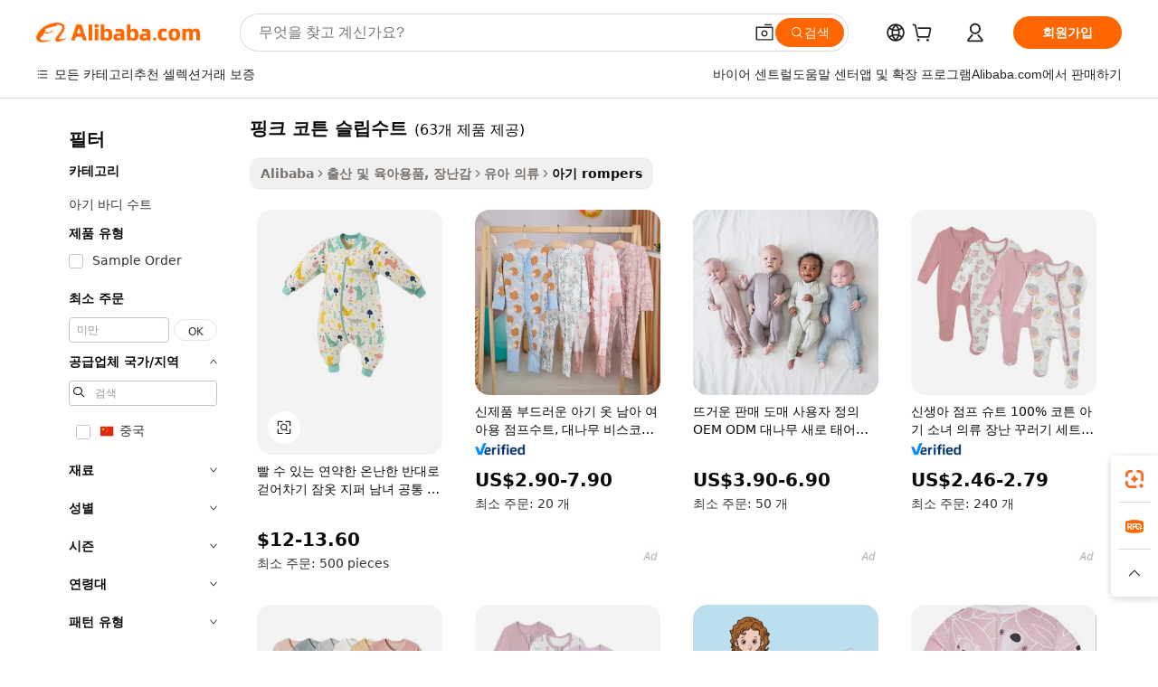

--- FILE ---
content_type: text/html;charset=UTF-8
request_url: https://korean.alibaba.com/g/fw/pc/pink-cotton-sleepsuit.html
body_size: 185128
content:

<!-- screen_content -->

    <!-- tangram:5410 begin-->
    <!-- tangram:529998 begin-->
    
<!DOCTYPE html>
<html lang="ko" dir="ltr">
  <head>
        <script>
      window.__BB = {
        scene: window.__bb_scene || 'traffic-free-goods'
      };
      window.__BB.BB_CWV_IGNORE = {
          lcp_element: ['#icbu-buyer-pc-top-banner'],
          lcp_url: [],
        };
      window._timing = {}
      window._timing.first_start = Date.now();
      window.needLoginInspiration = Boolean(false);
      // 变量用于标记页面首次可见时间
      let firstVisibleTime = null;
      if (typeof document.hidden !== 'undefined') {
        // 页面首次加载时直接统计
        if (!document.hidden) {
          firstVisibleTime = Date.now();
          window.__BB_timex = 1
        } else {
          // 页面不可见时监听 visibilitychange 事件
          document.addEventListener('visibilitychange', () => {
            if (!document.hidden) {
              firstVisibleTime = Date.now();
              window.__BB_timex = firstVisibleTime - window.performance.timing.navigationStart
              window.__BB.firstVisibleTime = window.__BB_timex
              console.log("Page became visible after "+ window.__BB_timex + " ms");
            }
          }, { once: true });  // 确保只触发一次
        }
      } else {
        console.warn('Page Visibility API is not supported in this browser.');
      }
    </script>
        <meta name="data-spm" content="a2700">
        <meta name="aplus-xplug" content="NONE">
        <meta name="aplus-icbu-disable-umid" content="1">
        <meta name="google-translate-customization" content="9de59014edaf3b99-22e1cf3b5ca21786-g00bb439a5e9e5f8f-f">
    <meta name="yandex-verification" content="25a76ba8e4443bb3" />
    <meta name="msvalidate.01" content="E3FBF0E89B724C30844BF17C59608E8F" />
    <meta name="viewport" content="width=device-width, initial-scale=1.0, maximum-scale=5.0, user-scalable=yes">
        <link rel="preconnect" href="https://s.alicdn.com/" crossorigin>
    <link rel="dns-prefetch" href="https://s.alicdn.com">
                        <link rel="preload" href="https://s.alicdn.com/@g/alilog/??aplus_plugin_icbufront/index.js,mlog/aplus_v2.js" as="script">
        <link rel="preload" href="https://s.alicdn.com/@img/imgextra/i2/O1CN0153JdbU26g4bILVOyC_!!6000000007690-2-tps-418-58.png" as="image">
        <script>
            window.__APLUS_ABRATE__ = {
        perf_group: 'base64cached',
        scene: "traffic-free-goods",
      };
    </script>
    <meta name="aplus-mmstat-timeout" content="15000">
        <meta content="text/html; charset=utf-8" http-equiv="Content-Type">
          <title>사랑스러운 편안함: 아기의 즐거운 날들을 위한 다재다능한 핑크 코튼 슬립수트</title>
      <meta name="keywords" content="cotton t shirt,cotton fabric,cotton candy machine">
      <meta name="description" content="사랑스러운 디자인과 뛰어난 편안함을 자랑하는  핑크 코튼 슬립수트  셀렉션을 만나보세요. 일상복으로 완벽하며, 내구성과 스타일을 겸비하여 아이들에게 최고의 선택이 될 것입니다.">
            <meta name="pagetiming-rate" content="9">
      <meta name="pagetiming-resource-rate" content="4">
                    <link rel="canonical" href="https://korean.alibaba.com/g/pink-cotton-sleepsuit.html">
                              <link rel="alternate" hreflang="fr" href="https://french.alibaba.com/g/pink-cotton-sleepsuit.html">
                  <link rel="alternate" hreflang="de" href="https://german.alibaba.com/g/pink-cotton-sleepsuit.html">
                  <link rel="alternate" hreflang="pt" href="https://portuguese.alibaba.com/g/pink-cotton-sleepsuit.html">
                  <link rel="alternate" hreflang="it" href="https://italian.alibaba.com/g/pink-cotton-sleepsuit.html">
                  <link rel="alternate" hreflang="es" href="https://spanish.alibaba.com/g/pink-cotton-sleepsuit.html">
                  <link rel="alternate" hreflang="ru" href="https://russian.alibaba.com/g/pink-cotton-sleepsuit.html">
                  <link rel="alternate" hreflang="ko" href="https://korean.alibaba.com/g/pink-cotton-sleepsuit.html">
                  <link rel="alternate" hreflang="ar" href="https://arabic.alibaba.com/g/pink-cotton-sleepsuit.html">
                  <link rel="alternate" hreflang="ja" href="https://japanese.alibaba.com/g/pink-cotton-sleepsuit.html">
                  <link rel="alternate" hreflang="tr" href="https://turkish.alibaba.com/g/pink-cotton-sleepsuit.html">
                  <link rel="alternate" hreflang="th" href="https://thai.alibaba.com/g/pink-cotton-sleepsuit.html">
                  <link rel="alternate" hreflang="vi" href="https://vietnamese.alibaba.com/g/pink-cotton-sleepsuit.html">
                  <link rel="alternate" hreflang="nl" href="https://dutch.alibaba.com/g/pink-cotton-sleepsuit.html">
                  <link rel="alternate" hreflang="he" href="https://hebrew.alibaba.com/g/pink-cotton-sleepsuit.html">
                  <link rel="alternate" hreflang="id" href="https://indonesian.alibaba.com/g/pink-cotton-sleepsuit.html">
                  <link rel="alternate" hreflang="hi" href="https://hindi.alibaba.com/g/pink-cotton-sleepsuit.html">
                  <link rel="alternate" hreflang="en" href="https://www.alibaba.com/showroom/pink-cotton-sleepsuit.html">
                  <link rel="alternate" hreflang="zh" href="https://chinese.alibaba.com/g/pink-cotton-sleepsuit.html">
                  <link rel="alternate" hreflang="x-default" href="https://www.alibaba.com/showroom/pink-cotton-sleepsuit.html">
                                        <script>
      // Aplus 配置自动打点
      var queue = window.goldlog_queue || (window.goldlog_queue = []);
      var tags = ["button", "a", "div", "span", "i", "svg", "input", "li", "tr"];
      queue.push(
        {
          action: 'goldlog.appendMetaInfo',
          arguments: [
            'aplus-auto-exp',
            [
              {
                logkey: '/sc.ug_msite.new_product_exp',
                cssSelector: '[data-spm-exp]',
                props: ["data-spm-exp"],
              },
              {
                logkey: '/sc.ug_pc.seolist_product_exp',
                cssSelector: '.traffic-card-gallery',
                props: ["data-spm-exp"],
              }
            ]
          ]
        }
      )
      queue.push({
        action: 'goldlog.setMetaInfo',
        arguments: ['aplus-auto-clk', JSON.stringify(tags.map(tag =>({
          "logkey": "/sc.ug_msite.new_product_clk",
          tag,
          "filter": "data-spm-clk",
          "props": ["data-spm-clk"]
        })))],
      });
    </script>
  </head>
  <div id="icbu-header"><div id="the-new-header" data-version="4.4.0" data-tnh-auto-exp="tnh-expose" data-scenes="search-products" style="position: relative;background-color: #fff;border-bottom: 1px solid #ddd;box-sizing: border-box; font-family:Inter,SF Pro Text,Roboto,Helvetica Neue,Helvetica,Tahoma,Arial,PingFang SC,Microsoft YaHei;"><div style="display: flex;align-items:center;height: 72px;min-width: 1200px;max-width: 1580px;margin: 0 auto;padding: 0 40px;box-sizing: border-box;"><img style="height: 29px; width: 209px;" src="https://s.alicdn.com/@img/imgextra/i2/O1CN0153JdbU26g4bILVOyC_!!6000000007690-2-tps-418-58.png" alt="" /></div><div style="min-width: 1200px;max-width: 1580px;margin: 0 auto;overflow: hidden;font-size: 14px;display: flex;justify-content: space-between;padding: 0 40px;box-sizing: border-box;"><div style="display: flex; align-items: center; justify-content: space-between"><div style="position: relative; height: 36px; padding: 0 28px 0 20px">All categories</div><div style="position: relative; height: 36px; padding-right: 28px">Featured selections</div><div style="position: relative; height: 36px">Trade Assurance</div></div><div style="display: flex; align-items: center; justify-content: space-between"><div style="position: relative; height: 36px; padding-right: 28px">Buyer Central</div><div style="position: relative; height: 36px; padding-right: 28px">Help Center</div><div style="position: relative; height: 36px; padding-right: 28px">Get the app</div><div style="position: relative; height: 36px">Become a supplier</div></div></div></div></div></div>
  <body data-spm="7724857" style="min-height: calc(100vh + 1px)"><script 
id="beacon-aplus"   
src="//s.alicdn.com/@g/alilog/??aplus_plugin_icbufront/index.js,mlog/aplus_v2.js"
exparams="aplus=async&userid=&aplus&ali_beacon_id=&ali_apache_id=33%2e1%2e192%2e49%2e176874142886%2e872223%2e9&ali_apache_track=&ali_apache_tracktmp=&eagleeye_traceid=2101e18c17687414281345298e1184&ip=3%2e141%2e201%2e246&dmtrack_c={ali%5fresin%5ftrace%3dse%5frst%3dnull%7csp%5fviewtype%3dY%7cset%3d3%7cser%3d1007%7cpageId%3d39621b12c5ba40ee827454b1ec45b825%7cm%5fpageid%3dnull%7cpvmi%3d7e373512205844b7a1d85663cc4ea648%7csek%5fsepd%3d%25ED%2595%2591%25ED%2581%25AC%2b%25EC%25BD%2594%25ED%258A%25BC%2b%25EC%258A%25AC%25EB%25A6%25BD%25EC%2588%2598%25ED%258A%25B8%7csek%3dpink%2bcotton%2bsleepsuit%7cse%5fpn%3d1%7cp4pid%3d14006632%2dc9c2%2d4c2c%2d9fd9%2d2af9d8cbe396%7csclkid%3dnull%7cforecast%5fpost%5fcate%3dnull%7cseo%5fnew%5fuser%5fflag%3dfalse%7ccategoryId%3d201617104%7cseo%5fsearch%5fmodel%5fupgrade%5fv2%3d2025070801%7cseo%5fmodule%5fcard%5f20240624%3d202406242%7clong%5ftext%5fgoogle%5ftranslate%5fv2%3d2407142%7cseo%5fcontent%5ftd%5fbottom%5ftext%5fupdate%5fkey%3d2025070801%7cseo%5fsearch%5fmodel%5fupgrade%5fv3%3d2025072201%7cseo%5fsearch%5fmodel%5fmulti%5fupgrade%5fv3%3d2025081101%7cdamo%5falt%5freplace%3dnull%7cwap%5fcross%3d2007659%7cwap%5fcs%5faction%3d2005494%7cAPP%5fVisitor%5fActive%3d26705%7cseo%5fshowroom%5fgoods%5fmix%3d2005244%7cseo%5fdefault%5fcached%5flong%5ftext%5ffrom%5fnew%5fkeyword%5fstep%3d2024122502%7cshowroom%5fgeneral%5ftemplate%3d2005292%7cshowroom%5freview%3d20230308%7cwap%5fcs%5ftext%3dnull%7cstructured%5fdata%3d2025052702%7cseo%5fmulti%5fstyle%5ftext%5fupdate%3d2511182%7cpc%5fnew%5fheader%3dnull%7cseo%5fmeta%5fcate%5ftemplate%5fv1%3d2025042401%7cseo%5fmeta%5ftd%5fsearch%5fkeyword%5fstep%5fv1%3d2025040999%7cshowroom%5fft%5flong%5ftext%5fbaks%3d80802%7cseo%5ffirstcache%3d2025121601%7cAPP%5fGrowing%5fBuyer%5fHigh%5fIntent%5fActive%3d25485%7cshowroom%5fpc%5fv2019%3d2104%7cAPP%5fProspecting%5fBuyer%3d26712%7ccache%5fcontrol%3dnull%7cAPP%5fChurned%5fCore%5fBuyer%3d25463%7cseo%5fdefault%5fcached%5flong%5ftext%5fstep%3d24110802%7camp%5flighthouse%5fscore%5fimage%3d19657%7cseo%5fft%5ftranslate%5fgemini%3d25012003%7cwap%5fnode%5fssr%3d2015725%7cdataphant%5fopen%3d27030%7clongtext%5fmulti%5fstyle%5fexpand%5frussian%3d2510142%7cseo%5flongtext%5fgoogle%5fdata%5fsection%3d25021702%7cindustry%5fpopular%5ffloor%3dnull%7cwap%5fad%5fgoods%5fproduct%5finterval%3dnull%7cseo%5fgoods%5fbootom%5fwholesale%5flink%3dnull%7cseo%5fmiddle%5fwholesale%5flink%3d2486164%7cseo%5fkeyword%5faatest%3d9%7cft%5flong%5ftext%5fenpand%5fstep2%3d121602%7cseo%5fft%5flongtext%5fexpand%5fstep3%3d25012102%7cseo%5fwap%5fheadercard%3d2006288%7cAPP%5fChurned%5fInactive%5fVisitor%3d25497%7cAPP%5fGrowing%5fBuyer%5fHigh%5fIntent%5fInactive%3d25484%7cseo%5fmeta%5ftd%5fmulti%5fkey%3d2025061801%7ctop%5frecommend%5f20250120%3d202501201%7clongtext%5fmulti%5fstyle%5fexpand%5ffrench%5fcopy%3d25091802%7clongtext%5fmulti%5fstyle%5fexpand%5ffrench%5fcopy%5fcopy%3d25092502%7cseo%5ffloor%5fexp%3dnull%7cseo%5fshowroom%5falgo%5flink%3d17764%7cseo%5fmeta%5ftd%5faib%5fgeneral%5fkey%3d2025091900%7ccountry%5findustry%3d202311033%7cshowroom%5fft%5flong%5ftext%5fenpand%5fstep1%3d101102%7cseo%5fshowroom%5fnorel%3dnull%7cplp%5fstyle%5f25%5fpc%3d202505222%7cseo%5fggs%5flayer%3d10010%7cquery%5fmutil%5flang%5ftranslate%3d2025060300%7cAPP%5fChurned%5fBuyer%3d25466%7cstream%5frender%5fperf%5fopt%3d2309181%7cwap%5fgoods%3d2007383%7cseo%5fshowroom%5fsimilar%5f20240614%3d202406142%7cchinese%5fopen%3d6307%7cquery%5fgpt%5ftranslate%3d20240820%7cad%5fproduct%5finterval%3dnull%7camp%5fto%5fpwa%3d2007359%7cplp%5faib%5fmulti%5fai%5fmeta%3d20250401%7cwap%5fsupplier%5fcontent%3dnull%7cpc%5ffree%5frefactoring%3d20220315%7csso%5foem%5ffloor%3d30031%7cAPP%5fGrowing%5fBuyer%5fInactive%3d25476%7cseo%5fpc%5fnew%5fview%5f20240807%3d202408072%7cseo%5fbottom%5ftext%5fentity%5fkey%5fcopy%3d2025062400%7cstream%5frender%3d433763%7cseo%5fmodule%5fcard%5f20240424%3d202404241%7cseo%5ftitle%5freplace%5f20191226%3d5841%7clongtext%5fmulti%5fstyle%5fexpand%3d25090802%7cgoogleweblight%3d6516%7clighthouse%5fbase64%3dnull%7cseo%5fsearch%5fen%5fsearch%5ftype%3d2025112400%7cAPP%5fProspecting%5fBuyer%5fActive%3d26718%7cad%5fgoods%5fproduct%5finterval%3dnull%7cseo%5fbottom%5fdeep%5fextend%5fkw%5fkey%3d2025071101%7clongtext%5fmulti%5fstyle%5fexpand%5fturkish%3d25102802%7cilink%5fuv%3d20240911%7cwap%5flist%5fwakeup%3d2005832%7ctpp%5fcrosslink%5fpc%3d20205311%7cseo%5ftop%5fbooth%3d18501%7cAPP%5fGrowing%5fBuyer%5fLess%5fActive%3d25472%7cseo%5fsearch%5fmodel%5fupgrade%5frank%3d2025092401%7cgoodslayer%3d7977%7cft%5flong%5ftext%5ftranslate%5fexpand%5fstep1%3d24110802%7cseo%5fheaderstyle%5ftraffic%5fkey%5fv1%3d2025072100%7ccrosslink%5fswitch%3d2008141%7cp4p%5foutline%3d20240328%7cseo%5fmeta%5ftd%5faib%5fv2%5fkey%3d2025091801%7crts%5fmulti%3d2008404%7cseo%5fad%5foptimization%5fkey%5fv2%3d2025072301%7cAPP%5fVisitor%5fLess%5fActive%3d26690%7cplp%5fstyle%5f25%3d202505192%7ccdn%5fvm%3d2007368%7cwap%5fad%5fproduct%5finterval%3dnull%7cseo%5fsearch%5fmodel%5fmulti%5fupgrade%5frank%3d2025092401%7cpc%5fcard%5fshare%3d2025081201%7cAPP%5fGrowing%5fBuyer%5fHigh%5fIntent%5fLess%5fActive%3d25477%7cgoods%5ftitle%5fsubstitute%3d9617%7cwap%5fscreen%5fexp%3d2025081400%7creact%5fheader%5ftest%3d202502182%7cpc%5fcs%5fcolor%3d2005788%7cshowroom%5fft%5flong%5ftext%5ftest%3d72502%7cone%5ftap%5flogin%5fABTest%3d202308153%7cseo%5fhyh%5fshow%5ftags%3dnull%7cplp%5fstructured%5fdata%3d2508182%7cguide%5fdelete%3d2008526%7cseo%5findustry%5ftemplate%3dnull%7cseo%5fmeta%5ftd%5fmulti%5fes%5fkey%3d2025073101%7cseo%5fshowroom%5fdata%5fmix%3d19888%7csso%5ftop%5franking%5ffloor%3d20031%7cseo%5ftd%5fdeep%5fupgrade%5fkey%5fv3%3d2025081101%7cwap%5fue%5fone%3d2025111401%7cshowroom%5fto%5frts%5flink%3d2008480%7ccountrysearch%5ftest%3dnull%7cseo%5fplp%5fdate%5fv2%3d2025102701%7cchannel%5famp%5fto%5fpwa%3dnull%7cseo%5fmulti%5fstyles%5flong%5ftext%3d2503172%7cseo%5fmeta%5ftext%5fmutli%5fcate%5ftemplate%5fv1%3d2025080801%7cseo%5fdefault%5fcached%5fmutil%5flong%5ftext%5fstep%3d24110436%7cseo%5faction%5fpoint%5ftype%3d22823%7cseo%5faib%5ftd%5flaunch%5f20240828%5fcopy%3d202408282%7cseo%5fshowroom%5fwholesale%5flink%3dnull%7cseo%5fperf%5fimprove%3d2023999%7cseo%5fwap%5flist%5fbounce%5f01%3d2063%7cseo%5fwap%5flist%5fbounce%5f02%3d2128%7cAPP%5fGrowing%5fBuyer%5fActive%3d25492%7cvideolayer%3dnull%7cvideo%5fplay%3d2006036%7cAPP%5fChurned%5fMember%5fInactive%3d25501%7cseo%5fgoogle%5fnew%5fstruct%3d438326%7cicbu%5falgo%5fp4p%5fseo%5fad%3d2025072301%7ctpp%5ftrace%3dseoKeyword%2dseoKeyword%5fv3%2dbase%2dORIGINAL}&pageid=038dc9f62101ecee1768741428&hn=ensearchweb033001236238%2erg%2dus%2deast%2eus44&asid=AQAAAAA02mxpNYUxKgAAAADrl/+Z8sBWyA==&treq=&tres=" async>
</script>
            <style>body{background-color:white;}.no-scrollbar.il-sticky.il-top-0.il-max-h-\[100vh\].il-w-\[200px\].il-flex-shrink-0.il-flex-grow-0.il-overflow-y-scroll{background-color:#FFF;padding-left:12px}</style>
                    <!-- tangram:530006 begin-->
<!--  -->
 <style>
   @keyframes il-spin {
     to {
       transform: rotate(360deg);
     }
   }
   @keyframes il-pulse {
     50% {
       opacity: 0.5;
     }
   }
   .traffic-card-gallery {display: flex;position: relative;flex-direction: column;justify-content: flex-start;border-radius: 0.5rem;background-color: #fff;padding: 0.5rem 0.5rem 1rem;overflow: hidden;font-size: 0.75rem;line-height: 1rem;}
   .traffic-card-list {display: flex;position: relative;flex-direction: row;justify-content: flex-start;border-bottom-width: 1px;background-color: #fff;padding: 1rem;height: 292px;overflow: hidden;font-size: 0.75rem;line-height: 1rem;}
   .product-price {
     b {
       font-size: 22px;
     }
   }
   .skel-loading {
       animation: il-pulse 2s cubic-bezier(0.4, 0, 0.6, 1) infinite;background-color: hsl(60, 4.8%, 95.9%);
   }
 </style>
<div id="first-cached-card">
  <div style="box-sizing:border-box;display: flex;position: absolute;left: 0;right: 0;margin: 0 auto;z-index: 1;min-width: 1200px;max-width: 1580px;padding: 0.75rem 3.25rem 0;pointer-events: none;">
    <!--页面左侧区域-->
    <div style="width: 200px;padding-top: 1rem;padding-left:12px; background-color: #fff;border-radius: 0.25rem">
      <div class="skel-loading" style="height: 1.5rem;width: 50%;border-radius: 0.25rem;"></div>
      <div style="margin-top: 1rem;margin-bottom: 1rem;">
        <div class="skel-loading" style="height: 1rem;width: calc(100% * 5 / 6);"></div>
        <div
          class="skel-loading"
          style="margin-top: 1rem;height: 1rem;width: calc(100% * 8 / 12);"
        ></div>
        <div class="skel-loading" style="margin-top: 1rem;height: 1rem;width: 75%;"></div>
        <div
          class="skel-loading"
          style="margin-top: 1rem;height: 1rem;width: calc(100% * 7 / 12);"
        ></div>
      </div>
      <div class="skel-loading" style="height: 1.5rem;width: 50%;border-radius: 0.25rem;"></div>
      <div style="margin-top: 1rem;margin-bottom: 1rem;">
        <div class="skel-loading" style="height: 1rem;width: calc(100% * 5 / 6);"></div>
        <div
          class="skel-loading"
          style="margin-top: 1rem;height: 1rem;width: calc(100% * 8 / 12);"
        ></div>
        <div class="skel-loading" style="margin-top: 1rem;height: 1rem;width: 75%;"></div>
        <div
          class="skel-loading"
          style="margin-top: 1rem;height: 1rem;width: calc(100% * 7 / 12);"
        ></div>
      </div>
      <div class="skel-loading" style="height: 1.5rem;width: 50%;border-radius: 0.25rem;"></div>
      <div style="margin-top: 1rem;margin-bottom: 1rem;">
        <div class="skel-loading" style="height: 1rem;width: calc(100% * 5 / 6);"></div>
        <div
          class="skel-loading"
          style="margin-top: 1rem;height: 1rem;width: calc(100% * 8 / 12);"
        ></div>
        <div class="skel-loading" style="margin-top: 1rem;height: 1rem;width: 75%;"></div>
        <div
          class="skel-loading"
          style="margin-top: 1rem;height: 1rem;width: calc(100% * 7 / 12);"
        ></div>
      </div>
      <div class="skel-loading" style="height: 1.5rem;width: 50%;border-radius: 0.25rem;"></div>
      <div style="margin-top: 1rem;margin-bottom: 1rem;">
        <div class="skel-loading" style="height: 1rem;width: calc(100% * 5 / 6);"></div>
        <div
          class="skel-loading"
          style="margin-top: 1rem;height: 1rem;width: calc(100% * 8 / 12);"
        ></div>
        <div class="skel-loading" style="margin-top: 1rem;height: 1rem;width: 75%;"></div>
        <div
          class="skel-loading"
          style="margin-top: 1rem;height: 1rem;width: calc(100% * 7 / 12);"
        ></div>
      </div>
      <div class="skel-loading" style="height: 1.5rem;width: 50%;border-radius: 0.25rem;"></div>
      <div style="margin-top: 1rem;margin-bottom: 1rem;">
        <div class="skel-loading" style="height: 1rem;width: calc(100% * 5 / 6);"></div>
        <div
          class="skel-loading"
          style="margin-top: 1rem;height: 1rem;width: calc(100% * 8 / 12);"
        ></div>
        <div class="skel-loading" style="margin-top: 1rem;height: 1rem;width: 75%;"></div>
        <div
          class="skel-loading"
          style="margin-top: 1rem;height: 1rem;width: calc(100% * 7 / 12);"
        ></div>
      </div>
      <div class="skel-loading" style="height: 1.5rem;width: 50%;border-radius: 0.25rem;"></div>
      <div style="margin-top: 1rem;margin-bottom: 1rem;">
        <div class="skel-loading" style="height: 1rem;width: calc(100% * 5 / 6);"></div>
        <div
          class="skel-loading"
          style="margin-top: 1rem;height: 1rem;width: calc(100% * 8 / 12);"
        ></div>
        <div class="skel-loading" style="margin-top: 1rem;height: 1rem;width: 75%;"></div>
        <div
          class="skel-loading"
          style="margin-top: 1rem;height: 1rem;width: calc(100% * 7 / 12);"
        ></div>
      </div>
    </div>
    <!--页面主体区域-->
    <div style="flex: 1 1 0%; overflow: hidden;padding: 0.5rem 0.5rem 0.5rem 1.5rem">
      <div style="height: 1.25rem;margin-bottom: 1rem;"></div>
      <!-- keywords -->
      <div style="margin-bottom: 1rem;height: 1.75rem;font-weight: 700;font-size: 1.25rem;line-height: 1.75rem;"></div>
      <!-- longtext -->
            <div style="width: calc(25% - 0.9rem);pointer-events: auto">
        <div class="traffic-card-gallery">
          <!-- ProductImage -->
          <a href="//www.alibaba.com/product-detail/Washable-Soft-Warm-Anti-kick-Pajamas_1600617930199.html?from=SEO" target="_blank" style="position: relative;margin-bottom: 0.5rem;aspect-ratio: 1;overflow: hidden;border-radius: 0.5rem;">
            <div style="display: flex; overflow: hidden">
              <div style="position: relative;margin: 0;width: 100%;min-width: 0;flex-shrink: 0;flex-grow: 0;flex-basis: 100%;padding: 0;">
                <img style="position: relative; aspect-ratio: 1; width: 100%" src="[data-uri]" loading="eager" />
                <div style="position: absolute;left: 0;bottom: 0;right: 0;top: 0;background-color: #000;opacity: 0.05;"></div>
              </div>
            </div>
          </a>
          <div style="display: flex;flex: 1 1 0%;flex-direction: column;justify-content: space-between;">
            <div>
              <a class="skel-loading" style="margin-top: 0.5rem;display:inline-block;width:100%;height:1rem;" href="//www.alibaba.com/product-detail/Washable-Soft-Warm-Anti-kick-Pajamas_1600617930199.html" target="_blank"></a>
              <a class="skel-loading" style="margin-top: 0.125rem;display:inline-block;width:100%;height:1rem;" href="//www.alibaba.com/product-detail/Washable-Soft-Warm-Anti-kick-Pajamas_1600617930199.html" target="_blank"></a>
              <div class="skel-loading" style="margin-top: 0.25rem;height:1.625rem;width:75%"></div>
              <div class="skel-loading" style="margin-top: 0.5rem;height: 1rem;width:50%"></div>
              <div class="skel-loading" style="margin-top:0.25rem;height:1rem;width:25%"></div>
            </div>
          </div>

        </div>
      </div>

    </div>
  </div>
</div>
<!-- tangram:530006 end-->
            <style>
.component-left-filter-callback{display:flex;position:relative;margin-top:10px;height:1200px}.component-left-filter-callback img{width:200px}.component-left-filter-callback i{position:absolute;top:5%;left:50%}.related-search-wrapper{padding:.5rem;--tw-bg-opacity: 1;background-color:#fff;background-color:rgba(255,255,255,var(--tw-bg-opacity, 1));border-width:1px;border-color:var(--input)}.related-search-wrapper .related-search-box{margin:12px 16px}.related-search-wrapper .related-search-box .related-search-title{display:inline;float:start;color:#666;word-wrap:break-word;margin-right:12px;width:13%}.related-search-wrapper .related-search-box .related-search-content{display:flex;flex-wrap:wrap}.related-search-wrapper .related-search-box .related-search-content .related-search-link{margin-right:12px;width:23%;overflow:hidden;color:#666;text-overflow:ellipsis;white-space:nowrap}.product-title img{margin-right:.5rem;display:inline-block;height:1rem;vertical-align:sub}.product-price b{font-size:22px}.similar-icon{position:absolute;bottom:12px;z-index:2;right:12px}.rfq-card{display:inline-block;position:relative;box-sizing:border-box;margin-bottom:36px}.rfq-card .rfq-card-content{display:flex;position:relative;flex-direction:column;align-items:flex-start;background-size:cover;background-color:#fff;padding:12px;width:100%;height:100%}.rfq-card .rfq-card-content .rfq-card-icon{margin-top:50px}.rfq-card .rfq-card-content .rfq-card-icon img{width:45px}.rfq-card .rfq-card-content .rfq-card-top-title{margin-top:14px;color:#222;font-weight:400;font-size:16px}.rfq-card .rfq-card-content .rfq-card-title{margin-top:24px;color:#333;font-weight:800;font-size:20px}.rfq-card .rfq-card-content .rfq-card-input-box{margin-top:24px;width:100%}.rfq-card .rfq-card-content .rfq-card-input-box textarea{box-sizing:border-box;border:1px solid #ddd;border-radius:4px;background-color:#fff;padding:9px 12px;width:100%;height:88px;resize:none;color:#666;font-weight:400;font-size:13px;font-family:inherit}.rfq-card .rfq-card-content .rfq-card-button{margin-top:24px;border:1px solid #666;border-radius:16px;background-color:#fff;width:67%;color:#000;font-weight:700;font-size:14px;line-height:30px;text-align:center}[data-modulename^=ProductList-] div{contain-intrinsic-size:auto 500px}.traffic-card-gallery:hover{--tw-shadow: 0px 2px 6px 2px rgba(0,0,0,.12157);--tw-shadow-colored: 0px 2px 6px 2px var(--tw-shadow-color);box-shadow:0 0 #0000,0 0 #0000,0 2px 6px 2px #0000001f;box-shadow:var(--tw-ring-offset-shadow, 0 0 rgba(0,0,0,0)),var(--tw-ring-shadow, 0 0 rgba(0,0,0,0)),var(--tw-shadow);z-index:10}.traffic-card-gallery{position:relative;display:flex;flex-direction:column;justify-content:flex-start;overflow:hidden;border-radius:.75rem;--tw-bg-opacity: 1;background-color:#fff;background-color:rgba(255,255,255,var(--tw-bg-opacity, 1));padding:.5rem;font-size:.75rem;line-height:1rem}.traffic-card-list{position:relative;display:flex;height:292px;flex-direction:row;justify-content:flex-start;overflow:hidden;border-bottom-width:1px;--tw-bg-opacity: 1;background-color:#fff;background-color:rgba(255,255,255,var(--tw-bg-opacity, 1));padding:1rem;font-size:.75rem;line-height:1rem}.traffic-card-g-industry:hover{--tw-shadow: 0 0 10px rgba(0,0,0,.1);--tw-shadow-colored: 0 0 10px var(--tw-shadow-color);box-shadow:0 0 #0000,0 0 #0000,0 0 10px #0000001a;box-shadow:var(--tw-ring-offset-shadow, 0 0 rgba(0,0,0,0)),var(--tw-ring-shadow, 0 0 rgba(0,0,0,0)),var(--tw-shadow)}.traffic-card-g-industry{position:relative;border-radius:var(--radius);--tw-bg-opacity: 1;background-color:#fff;background-color:rgba(255,255,255,var(--tw-bg-opacity, 1));padding:1.25rem .75rem .75rem;font-size:.875rem;line-height:1.25rem}.module-filter-section-wrapper{max-height:none!important;overflow-x:hidden}*,:before,:after{--tw-border-spacing-x: 0;--tw-border-spacing-y: 0;--tw-translate-x: 0;--tw-translate-y: 0;--tw-rotate: 0;--tw-skew-x: 0;--tw-skew-y: 0;--tw-scale-x: 1;--tw-scale-y: 1;--tw-pan-x: ;--tw-pan-y: ;--tw-pinch-zoom: ;--tw-scroll-snap-strictness: proximity;--tw-gradient-from-position: ;--tw-gradient-via-position: ;--tw-gradient-to-position: ;--tw-ordinal: ;--tw-slashed-zero: ;--tw-numeric-figure: ;--tw-numeric-spacing: ;--tw-numeric-fraction: ;--tw-ring-inset: ;--tw-ring-offset-width: 0px;--tw-ring-offset-color: #fff;--tw-ring-color: rgba(59, 130, 246, .5);--tw-ring-offset-shadow: 0 0 rgba(0,0,0,0);--tw-ring-shadow: 0 0 rgba(0,0,0,0);--tw-shadow: 0 0 rgba(0,0,0,0);--tw-shadow-colored: 0 0 rgba(0,0,0,0);--tw-blur: ;--tw-brightness: ;--tw-contrast: ;--tw-grayscale: ;--tw-hue-rotate: ;--tw-invert: ;--tw-saturate: ;--tw-sepia: ;--tw-drop-shadow: ;--tw-backdrop-blur: ;--tw-backdrop-brightness: ;--tw-backdrop-contrast: ;--tw-backdrop-grayscale: ;--tw-backdrop-hue-rotate: ;--tw-backdrop-invert: ;--tw-backdrop-opacity: ;--tw-backdrop-saturate: ;--tw-backdrop-sepia: ;--tw-contain-size: ;--tw-contain-layout: ;--tw-contain-paint: ;--tw-contain-style: }::backdrop{--tw-border-spacing-x: 0;--tw-border-spacing-y: 0;--tw-translate-x: 0;--tw-translate-y: 0;--tw-rotate: 0;--tw-skew-x: 0;--tw-skew-y: 0;--tw-scale-x: 1;--tw-scale-y: 1;--tw-pan-x: ;--tw-pan-y: ;--tw-pinch-zoom: ;--tw-scroll-snap-strictness: proximity;--tw-gradient-from-position: ;--tw-gradient-via-position: ;--tw-gradient-to-position: ;--tw-ordinal: ;--tw-slashed-zero: ;--tw-numeric-figure: ;--tw-numeric-spacing: ;--tw-numeric-fraction: ;--tw-ring-inset: ;--tw-ring-offset-width: 0px;--tw-ring-offset-color: #fff;--tw-ring-color: rgba(59, 130, 246, .5);--tw-ring-offset-shadow: 0 0 rgba(0,0,0,0);--tw-ring-shadow: 0 0 rgba(0,0,0,0);--tw-shadow: 0 0 rgba(0,0,0,0);--tw-shadow-colored: 0 0 rgba(0,0,0,0);--tw-blur: ;--tw-brightness: ;--tw-contrast: ;--tw-grayscale: ;--tw-hue-rotate: ;--tw-invert: ;--tw-saturate: ;--tw-sepia: ;--tw-drop-shadow: ;--tw-backdrop-blur: ;--tw-backdrop-brightness: ;--tw-backdrop-contrast: ;--tw-backdrop-grayscale: ;--tw-backdrop-hue-rotate: ;--tw-backdrop-invert: ;--tw-backdrop-opacity: ;--tw-backdrop-saturate: ;--tw-backdrop-sepia: ;--tw-contain-size: ;--tw-contain-layout: ;--tw-contain-paint: ;--tw-contain-style: }*,:before,:after{box-sizing:border-box;border-width:0;border-style:solid;border-color:#e5e7eb}:before,:after{--tw-content: ""}html,:host{line-height:1.5;-webkit-text-size-adjust:100%;-moz-tab-size:4;-o-tab-size:4;tab-size:4;font-family:ui-sans-serif,system-ui,-apple-system,Segoe UI,Roboto,Ubuntu,Cantarell,Noto Sans,sans-serif,"Apple Color Emoji","Segoe UI Emoji",Segoe UI Symbol,"Noto Color Emoji";font-feature-settings:normal;font-variation-settings:normal;-webkit-tap-highlight-color:transparent}body{margin:0;line-height:inherit}hr{height:0;color:inherit;border-top-width:1px}abbr:where([title]){text-decoration:underline;-webkit-text-decoration:underline dotted;text-decoration:underline dotted}h1,h2,h3,h4,h5,h6{font-size:inherit;font-weight:inherit}a{color:inherit;text-decoration:inherit}b,strong{font-weight:bolder}code,kbd,samp,pre{font-family:ui-monospace,SFMono-Regular,Menlo,Monaco,Consolas,Liberation Mono,Courier New,monospace;font-feature-settings:normal;font-variation-settings:normal;font-size:1em}small{font-size:80%}sub,sup{font-size:75%;line-height:0;position:relative;vertical-align:baseline}sub{bottom:-.25em}sup{top:-.5em}table{text-indent:0;border-color:inherit;border-collapse:collapse}button,input,optgroup,select,textarea{font-family:inherit;font-feature-settings:inherit;font-variation-settings:inherit;font-size:100%;font-weight:inherit;line-height:inherit;letter-spacing:inherit;color:inherit;margin:0;padding:0}button,select{text-transform:none}button,input:where([type=button]),input:where([type=reset]),input:where([type=submit]){-webkit-appearance:button;background-color:transparent;background-image:none}:-moz-focusring{outline:auto}:-moz-ui-invalid{box-shadow:none}progress{vertical-align:baseline}::-webkit-inner-spin-button,::-webkit-outer-spin-button{height:auto}[type=search]{-webkit-appearance:textfield;outline-offset:-2px}::-webkit-search-decoration{-webkit-appearance:none}::-webkit-file-upload-button{-webkit-appearance:button;font:inherit}summary{display:list-item}blockquote,dl,dd,h1,h2,h3,h4,h5,h6,hr,figure,p,pre{margin:0}fieldset{margin:0;padding:0}legend{padding:0}ol,ul,menu{list-style:none;margin:0;padding:0}dialog{padding:0}textarea{resize:vertical}input::-moz-placeholder,textarea::-moz-placeholder{opacity:1;color:#9ca3af}input::placeholder,textarea::placeholder{opacity:1;color:#9ca3af}button,[role=button]{cursor:pointer}:disabled{cursor:default}img,svg,video,canvas,audio,iframe,embed,object{display:block;vertical-align:middle}img,video{max-width:100%;height:auto}[hidden]:where(:not([hidden=until-found])){display:none}:root{--background: hsl(0, 0%, 100%);--foreground: hsl(20, 14.3%, 4.1%);--card: hsl(0, 0%, 100%);--card-foreground: hsl(20, 14.3%, 4.1%);--popover: hsl(0, 0%, 100%);--popover-foreground: hsl(20, 14.3%, 4.1%);--primary: hsl(24, 100%, 50%);--primary-foreground: hsl(60, 9.1%, 97.8%);--secondary: hsl(60, 4.8%, 95.9%);--secondary-foreground: #333;--muted: hsl(60, 4.8%, 95.9%);--muted-foreground: hsl(25, 5.3%, 44.7%);--accent: hsl(60, 4.8%, 95.9%);--accent-foreground: hsl(24, 9.8%, 10%);--destructive: hsl(0, 84.2%, 60.2%);--destructive-foreground: hsl(60, 9.1%, 97.8%);--border: hsl(20, 5.9%, 90%);--input: hsl(20, 5.9%, 90%);--ring: hsl(24.6, 95%, 53.1%);--radius: 1rem}.dark{--background: hsl(20, 14.3%, 4.1%);--foreground: hsl(60, 9.1%, 97.8%);--card: hsl(20, 14.3%, 4.1%);--card-foreground: hsl(60, 9.1%, 97.8%);--popover: hsl(20, 14.3%, 4.1%);--popover-foreground: hsl(60, 9.1%, 97.8%);--primary: hsl(20.5, 90.2%, 48.2%);--primary-foreground: hsl(60, 9.1%, 97.8%);--secondary: hsl(12, 6.5%, 15.1%);--secondary-foreground: hsl(60, 9.1%, 97.8%);--muted: hsl(12, 6.5%, 15.1%);--muted-foreground: hsl(24, 5.4%, 63.9%);--accent: hsl(12, 6.5%, 15.1%);--accent-foreground: hsl(60, 9.1%, 97.8%);--destructive: hsl(0, 72.2%, 50.6%);--destructive-foreground: hsl(60, 9.1%, 97.8%);--border: hsl(12, 6.5%, 15.1%);--input: hsl(12, 6.5%, 15.1%);--ring: hsl(20.5, 90.2%, 48.2%)}*{border-color:#e7e5e4;border-color:var(--border)}body{background-color:#fff;background-color:var(--background);color:#0c0a09;color:var(--foreground)}.il-sr-only{position:absolute;width:1px;height:1px;padding:0;margin:-1px;overflow:hidden;clip:rect(0,0,0,0);white-space:nowrap;border-width:0}.il-invisible{visibility:hidden}.il-fixed{position:fixed}.il-absolute{position:absolute}.il-relative{position:relative}.il-sticky{position:sticky}.il-inset-0{inset:0}.il--bottom-12{bottom:-3rem}.il--top-12{top:-3rem}.il-bottom-0{bottom:0}.il-bottom-2{bottom:.5rem}.il-bottom-3{bottom:.75rem}.il-bottom-4{bottom:1rem}.il-end-0{right:0}.il-end-2{right:.5rem}.il-end-3{right:.75rem}.il-end-4{right:1rem}.il-left-0{left:0}.il-left-3{left:.75rem}.il-right-0{right:0}.il-right-2{right:.5rem}.il-right-3{right:.75rem}.il-start-0{left:0}.il-start-1\/2{left:50%}.il-start-2{left:.5rem}.il-start-3{left:.75rem}.il-start-\[50\%\]{left:50%}.il-top-0{top:0}.il-top-1\/2{top:50%}.il-top-16{top:4rem}.il-top-4{top:1rem}.il-top-\[50\%\]{top:50%}.il-z-10{z-index:10}.il-z-50{z-index:50}.il-z-\[9999\]{z-index:9999}.il-col-span-4{grid-column:span 4 / span 4}.il-m-0{margin:0}.il-m-3{margin:.75rem}.il-m-auto{margin:auto}.il-mx-auto{margin-left:auto;margin-right:auto}.il-my-3{margin-top:.75rem;margin-bottom:.75rem}.il-my-5{margin-top:1.25rem;margin-bottom:1.25rem}.il-my-auto{margin-top:auto;margin-bottom:auto}.\!il-mb-4{margin-bottom:1rem!important}.il--mt-4{margin-top:-1rem}.il-mb-0{margin-bottom:0}.il-mb-1{margin-bottom:.25rem}.il-mb-2{margin-bottom:.5rem}.il-mb-3{margin-bottom:.75rem}.il-mb-4{margin-bottom:1rem}.il-mb-5{margin-bottom:1.25rem}.il-mb-6{margin-bottom:1.5rem}.il-mb-8{margin-bottom:2rem}.il-mb-\[-0\.75rem\]{margin-bottom:-.75rem}.il-mb-\[0\.125rem\]{margin-bottom:.125rem}.il-me-1{margin-right:.25rem}.il-me-2{margin-right:.5rem}.il-me-3{margin-right:.75rem}.il-me-auto{margin-right:auto}.il-mr-1{margin-right:.25rem}.il-mr-2{margin-right:.5rem}.il-ms-1{margin-left:.25rem}.il-ms-4{margin-left:1rem}.il-ms-5{margin-left:1.25rem}.il-ms-8{margin-left:2rem}.il-ms-\[\.375rem\]{margin-left:.375rem}.il-ms-auto{margin-left:auto}.il-mt-0{margin-top:0}.il-mt-0\.5{margin-top:.125rem}.il-mt-1{margin-top:.25rem}.il-mt-2{margin-top:.5rem}.il-mt-3{margin-top:.75rem}.il-mt-4{margin-top:1rem}.il-mt-6{margin-top:1.5rem}.il-line-clamp-1{overflow:hidden;display:-webkit-box;-webkit-box-orient:vertical;-webkit-line-clamp:1}.il-line-clamp-2{overflow:hidden;display:-webkit-box;-webkit-box-orient:vertical;-webkit-line-clamp:2}.il-line-clamp-6{overflow:hidden;display:-webkit-box;-webkit-box-orient:vertical;-webkit-line-clamp:6}.il-inline-block{display:inline-block}.il-inline{display:inline}.il-flex{display:flex}.il-inline-flex{display:inline-flex}.il-grid{display:grid}.il-aspect-square{aspect-ratio:1 / 1}.il-size-5{width:1.25rem;height:1.25rem}.il-h-1{height:.25rem}.il-h-10{height:2.5rem}.il-h-11{height:2.75rem}.il-h-20{height:5rem}.il-h-24{height:6rem}.il-h-3\.5{height:.875rem}.il-h-4{height:1rem}.il-h-40{height:10rem}.il-h-6{height:1.5rem}.il-h-8{height:2rem}.il-h-9{height:2.25rem}.il-h-\[150px\]{height:150px}.il-h-\[152px\]{height:152px}.il-h-\[18\.25rem\]{height:18.25rem}.il-h-\[292px\]{height:292px}.il-h-\[600px\]{height:600px}.il-h-auto{height:auto}.il-h-fit{height:-moz-fit-content;height:fit-content}.il-h-full{height:100%}.il-h-screen{height:100vh}.il-max-h-\[100vh\]{max-height:100vh}.il-w-1\/2{width:50%}.il-w-10{width:2.5rem}.il-w-10\/12{width:83.333333%}.il-w-4{width:1rem}.il-w-6{width:1.5rem}.il-w-64{width:16rem}.il-w-7\/12{width:58.333333%}.il-w-72{width:18rem}.il-w-8{width:2rem}.il-w-8\/12{width:66.666667%}.il-w-9{width:2.25rem}.il-w-9\/12{width:75%}.il-w-\[200px\]{width:200px}.il-w-\[84px\]{width:84px}.il-w-fit{width:-moz-fit-content;width:fit-content}.il-w-full{width:100%}.il-w-screen{width:100vw}.il-min-w-0{min-width:0px}.il-min-w-3{min-width:.75rem}.il-min-w-\[1200px\]{min-width:1200px}.il-max-w-\[1000px\]{max-width:1000px}.il-max-w-\[1580px\]{max-width:1580px}.il-max-w-full{max-width:100%}.il-max-w-lg{max-width:32rem}.il-flex-1{flex:1 1 0%}.il-flex-shrink-0,.il-shrink-0{flex-shrink:0}.il-flex-grow-0,.il-grow-0{flex-grow:0}.il-basis-24{flex-basis:6rem}.il-basis-full{flex-basis:100%}.il-origin-\[--radix-tooltip-content-transform-origin\]{transform-origin:var(--radix-tooltip-content-transform-origin)}.il--translate-x-1\/2{--tw-translate-x: -50%;transform:translate(-50%,var(--tw-translate-y)) rotate(var(--tw-rotate)) skew(var(--tw-skew-x)) skewY(var(--tw-skew-y)) scaleX(var(--tw-scale-x)) scaleY(var(--tw-scale-y));transform:translate(var(--tw-translate-x),var(--tw-translate-y)) rotate(var(--tw-rotate)) skew(var(--tw-skew-x)) skewY(var(--tw-skew-y)) scaleX(var(--tw-scale-x)) scaleY(var(--tw-scale-y))}.il--translate-y-1\/2{--tw-translate-y: -50%;transform:translate(var(--tw-translate-x),-50%) rotate(var(--tw-rotate)) skew(var(--tw-skew-x)) skewY(var(--tw-skew-y)) scaleX(var(--tw-scale-x)) scaleY(var(--tw-scale-y));transform:translate(var(--tw-translate-x),var(--tw-translate-y)) rotate(var(--tw-rotate)) skew(var(--tw-skew-x)) skewY(var(--tw-skew-y)) scaleX(var(--tw-scale-x)) scaleY(var(--tw-scale-y))}.il-translate-x-\[-50\%\]{--tw-translate-x: -50%;transform:translate(-50%,var(--tw-translate-y)) rotate(var(--tw-rotate)) skew(var(--tw-skew-x)) skewY(var(--tw-skew-y)) scaleX(var(--tw-scale-x)) scaleY(var(--tw-scale-y));transform:translate(var(--tw-translate-x),var(--tw-translate-y)) rotate(var(--tw-rotate)) skew(var(--tw-skew-x)) skewY(var(--tw-skew-y)) scaleX(var(--tw-scale-x)) scaleY(var(--tw-scale-y))}.il-translate-y-\[-50\%\]{--tw-translate-y: -50%;transform:translate(var(--tw-translate-x),-50%) rotate(var(--tw-rotate)) skew(var(--tw-skew-x)) skewY(var(--tw-skew-y)) scaleX(var(--tw-scale-x)) scaleY(var(--tw-scale-y));transform:translate(var(--tw-translate-x),var(--tw-translate-y)) rotate(var(--tw-rotate)) skew(var(--tw-skew-x)) skewY(var(--tw-skew-y)) scaleX(var(--tw-scale-x)) scaleY(var(--tw-scale-y))}.il-rotate-90{--tw-rotate: 90deg;transform:translate(var(--tw-translate-x),var(--tw-translate-y)) rotate(90deg) skew(var(--tw-skew-x)) skewY(var(--tw-skew-y)) scaleX(var(--tw-scale-x)) scaleY(var(--tw-scale-y));transform:translate(var(--tw-translate-x),var(--tw-translate-y)) rotate(var(--tw-rotate)) skew(var(--tw-skew-x)) skewY(var(--tw-skew-y)) scaleX(var(--tw-scale-x)) scaleY(var(--tw-scale-y))}@keyframes il-pulse{50%{opacity:.5}}.il-animate-pulse{animation:il-pulse 2s cubic-bezier(.4,0,.6,1) infinite}@keyframes il-spin{to{transform:rotate(360deg)}}.il-animate-spin{animation:il-spin 1s linear infinite}.il-cursor-pointer{cursor:pointer}.il-list-disc{list-style-type:disc}.il-grid-cols-2{grid-template-columns:repeat(2,minmax(0,1fr))}.il-grid-cols-4{grid-template-columns:repeat(4,minmax(0,1fr))}.il-flex-row{flex-direction:row}.il-flex-col{flex-direction:column}.il-flex-col-reverse{flex-direction:column-reverse}.il-flex-wrap{flex-wrap:wrap}.il-flex-nowrap{flex-wrap:nowrap}.il-items-start{align-items:flex-start}.il-items-center{align-items:center}.il-items-baseline{align-items:baseline}.il-justify-start{justify-content:flex-start}.il-justify-end{justify-content:flex-end}.il-justify-center{justify-content:center}.il-justify-between{justify-content:space-between}.il-gap-1{gap:.25rem}.il-gap-1\.5{gap:.375rem}.il-gap-10{gap:2.5rem}.il-gap-2{gap:.5rem}.il-gap-3{gap:.75rem}.il-gap-4{gap:1rem}.il-gap-8{gap:2rem}.il-gap-\[\.0938rem\]{gap:.0938rem}.il-gap-\[\.375rem\]{gap:.375rem}.il-gap-\[0\.125rem\]{gap:.125rem}.\!il-gap-x-5{-moz-column-gap:1.25rem!important;column-gap:1.25rem!important}.\!il-gap-y-5{row-gap:1.25rem!important}.il-space-y-1\.5>:not([hidden])~:not([hidden]){--tw-space-y-reverse: 0;margin-top:calc(.375rem * (1 - var(--tw-space-y-reverse)));margin-top:.375rem;margin-top:calc(.375rem * calc(1 - var(--tw-space-y-reverse)));margin-bottom:0rem;margin-bottom:calc(.375rem * var(--tw-space-y-reverse))}.il-space-y-4>:not([hidden])~:not([hidden]){--tw-space-y-reverse: 0;margin-top:calc(1rem * (1 - var(--tw-space-y-reverse)));margin-top:1rem;margin-top:calc(1rem * calc(1 - var(--tw-space-y-reverse)));margin-bottom:0rem;margin-bottom:calc(1rem * var(--tw-space-y-reverse))}.il-overflow-hidden{overflow:hidden}.il-overflow-y-auto{overflow-y:auto}.il-overflow-y-scroll{overflow-y:scroll}.il-truncate{overflow:hidden;text-overflow:ellipsis;white-space:nowrap}.il-text-ellipsis{text-overflow:ellipsis}.il-whitespace-normal{white-space:normal}.il-whitespace-nowrap{white-space:nowrap}.il-break-normal{word-wrap:normal;word-break:normal}.il-break-words{word-wrap:break-word}.il-break-all{word-break:break-all}.il-rounded{border-radius:.25rem}.il-rounded-2xl{border-radius:1rem}.il-rounded-\[0\.5rem\]{border-radius:.5rem}.il-rounded-\[1\.25rem\]{border-radius:1.25rem}.il-rounded-full{border-radius:9999px}.il-rounded-lg{border-radius:1rem;border-radius:var(--radius)}.il-rounded-md{border-radius:calc(1rem - 2px);border-radius:calc(var(--radius) - 2px)}.il-rounded-sm{border-radius:calc(1rem - 4px);border-radius:calc(var(--radius) - 4px)}.il-rounded-xl{border-radius:.75rem}.il-border,.il-border-\[1px\]{border-width:1px}.il-border-b,.il-border-b-\[1px\]{border-bottom-width:1px}.il-border-solid{border-style:solid}.il-border-none{border-style:none}.il-border-\[\#222\]{--tw-border-opacity: 1;border-color:#222;border-color:rgba(34,34,34,var(--tw-border-opacity, 1))}.il-border-\[\#DDD\]{--tw-border-opacity: 1;border-color:#ddd;border-color:rgba(221,221,221,var(--tw-border-opacity, 1))}.il-border-foreground{border-color:#0c0a09;border-color:var(--foreground)}.il-border-input{border-color:#e7e5e4;border-color:var(--input)}.il-bg-\[\#F8F8F8\]{--tw-bg-opacity: 1;background-color:#f8f8f8;background-color:rgba(248,248,248,var(--tw-bg-opacity, 1))}.il-bg-\[\#d9d9d963\]{background-color:#d9d9d963}.il-bg-accent{background-color:#f5f5f4;background-color:var(--accent)}.il-bg-background{background-color:#fff;background-color:var(--background)}.il-bg-black{--tw-bg-opacity: 1;background-color:#000;background-color:rgba(0,0,0,var(--tw-bg-opacity, 1))}.il-bg-black\/80{background-color:#000c}.il-bg-destructive{background-color:#ef4444;background-color:var(--destructive)}.il-bg-gray-300{--tw-bg-opacity: 1;background-color:#d1d5db;background-color:rgba(209,213,219,var(--tw-bg-opacity, 1))}.il-bg-muted{background-color:#f5f5f4;background-color:var(--muted)}.il-bg-orange-500{--tw-bg-opacity: 1;background-color:#f97316;background-color:rgba(249,115,22,var(--tw-bg-opacity, 1))}.il-bg-popover{background-color:#fff;background-color:var(--popover)}.il-bg-primary{background-color:#f60;background-color:var(--primary)}.il-bg-secondary{background-color:#f5f5f4;background-color:var(--secondary)}.il-bg-transparent{background-color:transparent}.il-bg-white{--tw-bg-opacity: 1;background-color:#fff;background-color:rgba(255,255,255,var(--tw-bg-opacity, 1))}.il-bg-opacity-80{--tw-bg-opacity: .8}.il-bg-cover{background-size:cover}.il-bg-no-repeat{background-repeat:no-repeat}.il-fill-black{fill:#000}.il-object-cover{-o-object-fit:cover;object-fit:cover}.il-p-0{padding:0}.il-p-1{padding:.25rem}.il-p-2{padding:.5rem}.il-p-3{padding:.75rem}.il-p-4{padding:1rem}.il-p-5{padding:1.25rem}.il-p-6{padding:1.5rem}.il-px-2{padding-left:.5rem;padding-right:.5rem}.il-px-3{padding-left:.75rem;padding-right:.75rem}.il-py-0\.5{padding-top:.125rem;padding-bottom:.125rem}.il-py-1\.5{padding-top:.375rem;padding-bottom:.375rem}.il-py-10{padding-top:2.5rem;padding-bottom:2.5rem}.il-py-2{padding-top:.5rem;padding-bottom:.5rem}.il-py-3{padding-top:.75rem;padding-bottom:.75rem}.il-pb-0{padding-bottom:0}.il-pb-3{padding-bottom:.75rem}.il-pb-4{padding-bottom:1rem}.il-pb-8{padding-bottom:2rem}.il-pe-0{padding-right:0}.il-pe-2{padding-right:.5rem}.il-pe-3{padding-right:.75rem}.il-pe-4{padding-right:1rem}.il-pe-6{padding-right:1.5rem}.il-pe-8{padding-right:2rem}.il-pe-\[12px\]{padding-right:12px}.il-pe-\[3\.25rem\]{padding-right:3.25rem}.il-pl-4{padding-left:1rem}.il-ps-0{padding-left:0}.il-ps-2{padding-left:.5rem}.il-ps-3{padding-left:.75rem}.il-ps-4{padding-left:1rem}.il-ps-6{padding-left:1.5rem}.il-ps-8{padding-left:2rem}.il-ps-\[12px\]{padding-left:12px}.il-ps-\[3\.25rem\]{padding-left:3.25rem}.il-pt-10{padding-top:2.5rem}.il-pt-4{padding-top:1rem}.il-pt-5{padding-top:1.25rem}.il-pt-6{padding-top:1.5rem}.il-pt-7{padding-top:1.75rem}.il-text-center{text-align:center}.il-text-start{text-align:left}.il-text-2xl{font-size:1.5rem;line-height:2rem}.il-text-base{font-size:1rem;line-height:1.5rem}.il-text-lg{font-size:1.125rem;line-height:1.75rem}.il-text-sm{font-size:.875rem;line-height:1.25rem}.il-text-xl{font-size:1.25rem;line-height:1.75rem}.il-text-xs{font-size:.75rem;line-height:1rem}.il-font-\[600\]{font-weight:600}.il-font-bold{font-weight:700}.il-font-medium{font-weight:500}.il-font-normal{font-weight:400}.il-font-semibold{font-weight:600}.il-leading-3{line-height:.75rem}.il-leading-4{line-height:1rem}.il-leading-\[1\.43\]{line-height:1.43}.il-leading-\[18px\]{line-height:18px}.il-leading-\[26px\]{line-height:26px}.il-leading-none{line-height:1}.il-tracking-tight{letter-spacing:-.025em}.il-text-\[\#00820D\]{--tw-text-opacity: 1;color:#00820d;color:rgba(0,130,13,var(--tw-text-opacity, 1))}.il-text-\[\#222\]{--tw-text-opacity: 1;color:#222;color:rgba(34,34,34,var(--tw-text-opacity, 1))}.il-text-\[\#444\]{--tw-text-opacity: 1;color:#444;color:rgba(68,68,68,var(--tw-text-opacity, 1))}.il-text-\[\#4B1D1F\]{--tw-text-opacity: 1;color:#4b1d1f;color:rgba(75,29,31,var(--tw-text-opacity, 1))}.il-text-\[\#767676\]{--tw-text-opacity: 1;color:#767676;color:rgba(118,118,118,var(--tw-text-opacity, 1))}.il-text-\[\#D04A0A\]{--tw-text-opacity: 1;color:#d04a0a;color:rgba(208,74,10,var(--tw-text-opacity, 1))}.il-text-\[\#F7421E\]{--tw-text-opacity: 1;color:#f7421e;color:rgba(247,66,30,var(--tw-text-opacity, 1))}.il-text-\[\#FF6600\]{--tw-text-opacity: 1;color:#f60;color:rgba(255,102,0,var(--tw-text-opacity, 1))}.il-text-\[\#f7421e\]{--tw-text-opacity: 1;color:#f7421e;color:rgba(247,66,30,var(--tw-text-opacity, 1))}.il-text-destructive-foreground{color:#fafaf9;color:var(--destructive-foreground)}.il-text-foreground{color:#0c0a09;color:var(--foreground)}.il-text-muted-foreground{color:#78716c;color:var(--muted-foreground)}.il-text-popover-foreground{color:#0c0a09;color:var(--popover-foreground)}.il-text-primary{color:#f60;color:var(--primary)}.il-text-primary-foreground{color:#fafaf9;color:var(--primary-foreground)}.il-text-secondary-foreground{color:#333;color:var(--secondary-foreground)}.il-text-white{--tw-text-opacity: 1;color:#fff;color:rgba(255,255,255,var(--tw-text-opacity, 1))}.il-underline{text-decoration-line:underline}.il-line-through{text-decoration-line:line-through}.il-underline-offset-4{text-underline-offset:4px}.il-opacity-5{opacity:.05}.il-opacity-70{opacity:.7}.il-shadow-\[0_2px_6px_2px_rgba\(0\,0\,0\,0\.12\)\]{--tw-shadow: 0 2px 6px 2px rgba(0,0,0,.12);--tw-shadow-colored: 0 2px 6px 2px var(--tw-shadow-color);box-shadow:0 0 #0000,0 0 #0000,0 2px 6px 2px #0000001f;box-shadow:var(--tw-ring-offset-shadow, 0 0 rgba(0,0,0,0)),var(--tw-ring-shadow, 0 0 rgba(0,0,0,0)),var(--tw-shadow)}.il-shadow-cards{--tw-shadow: 0 0 10px rgba(0,0,0,.1);--tw-shadow-colored: 0 0 10px var(--tw-shadow-color);box-shadow:0 0 #0000,0 0 #0000,0 0 10px #0000001a;box-shadow:var(--tw-ring-offset-shadow, 0 0 rgba(0,0,0,0)),var(--tw-ring-shadow, 0 0 rgba(0,0,0,0)),var(--tw-shadow)}.il-shadow-lg{--tw-shadow: 0 10px 15px -3px rgba(0, 0, 0, .1), 0 4px 6px -4px rgba(0, 0, 0, .1);--tw-shadow-colored: 0 10px 15px -3px var(--tw-shadow-color), 0 4px 6px -4px var(--tw-shadow-color);box-shadow:0 0 #0000,0 0 #0000,0 10px 15px -3px #0000001a,0 4px 6px -4px #0000001a;box-shadow:var(--tw-ring-offset-shadow, 0 0 rgba(0,0,0,0)),var(--tw-ring-shadow, 0 0 rgba(0,0,0,0)),var(--tw-shadow)}.il-shadow-md{--tw-shadow: 0 4px 6px -1px rgba(0, 0, 0, .1), 0 2px 4px -2px rgba(0, 0, 0, .1);--tw-shadow-colored: 0 4px 6px -1px var(--tw-shadow-color), 0 2px 4px -2px var(--tw-shadow-color);box-shadow:0 0 #0000,0 0 #0000,0 4px 6px -1px #0000001a,0 2px 4px -2px #0000001a;box-shadow:var(--tw-ring-offset-shadow, 0 0 rgba(0,0,0,0)),var(--tw-ring-shadow, 0 0 rgba(0,0,0,0)),var(--tw-shadow)}.il-outline-none{outline:2px solid transparent;outline-offset:2px}.il-outline-1{outline-width:1px}.il-ring-offset-background{--tw-ring-offset-color: var(--background)}.il-transition-colors{transition-property:color,background-color,border-color,text-decoration-color,fill,stroke;transition-timing-function:cubic-bezier(.4,0,.2,1);transition-duration:.15s}.il-transition-opacity{transition-property:opacity;transition-timing-function:cubic-bezier(.4,0,.2,1);transition-duration:.15s}.il-transition-transform{transition-property:transform;transition-timing-function:cubic-bezier(.4,0,.2,1);transition-duration:.15s}.il-duration-200{transition-duration:.2s}.il-duration-300{transition-duration:.3s}.il-ease-in-out{transition-timing-function:cubic-bezier(.4,0,.2,1)}@keyframes enter{0%{opacity:1;opacity:var(--tw-enter-opacity, 1);transform:translateZ(0) scaleZ(1) rotate(0);transform:translate3d(var(--tw-enter-translate-x, 0),var(--tw-enter-translate-y, 0),0) scale3d(var(--tw-enter-scale, 1),var(--tw-enter-scale, 1),var(--tw-enter-scale, 1)) rotate(var(--tw-enter-rotate, 0))}}@keyframes exit{to{opacity:1;opacity:var(--tw-exit-opacity, 1);transform:translateZ(0) scaleZ(1) rotate(0);transform:translate3d(var(--tw-exit-translate-x, 0),var(--tw-exit-translate-y, 0),0) scale3d(var(--tw-exit-scale, 1),var(--tw-exit-scale, 1),var(--tw-exit-scale, 1)) rotate(var(--tw-exit-rotate, 0))}}.il-animate-in{animation-name:enter;animation-duration:.15s;--tw-enter-opacity: initial;--tw-enter-scale: initial;--tw-enter-rotate: initial;--tw-enter-translate-x: initial;--tw-enter-translate-y: initial}.il-fade-in-0{--tw-enter-opacity: 0}.il-zoom-in-95{--tw-enter-scale: .95}.il-duration-200{animation-duration:.2s}.il-duration-300{animation-duration:.3s}.il-ease-in-out{animation-timing-function:cubic-bezier(.4,0,.2,1)}.no-scrollbar::-webkit-scrollbar{display:none}.no-scrollbar{-ms-overflow-style:none;scrollbar-width:none}.longtext-style-inmodel h2{margin-bottom:.5rem;margin-top:1rem;font-size:1rem;line-height:1.5rem;font-weight:700}.first-of-type\:il-ms-4:first-of-type{margin-left:1rem}.hover\:il-bg-\[\#f4f4f4\]:hover{--tw-bg-opacity: 1;background-color:#f4f4f4;background-color:rgba(244,244,244,var(--tw-bg-opacity, 1))}.hover\:il-bg-accent:hover{background-color:#f5f5f4;background-color:var(--accent)}.hover\:il-text-accent-foreground:hover{color:#1c1917;color:var(--accent-foreground)}.hover\:il-text-foreground:hover{color:#0c0a09;color:var(--foreground)}.hover\:il-underline:hover{text-decoration-line:underline}.hover\:il-opacity-100:hover{opacity:1}.hover\:il-opacity-90:hover{opacity:.9}.focus\:il-outline-none:focus{outline:2px solid transparent;outline-offset:2px}.focus\:il-ring-2:focus{--tw-ring-offset-shadow: var(--tw-ring-inset) 0 0 0 var(--tw-ring-offset-width) var(--tw-ring-offset-color);--tw-ring-shadow: var(--tw-ring-inset) 0 0 0 calc(2px + var(--tw-ring-offset-width)) var(--tw-ring-color);box-shadow:var(--tw-ring-offset-shadow),var(--tw-ring-shadow),0 0 #0000;box-shadow:var(--tw-ring-offset-shadow),var(--tw-ring-shadow),var(--tw-shadow, 0 0 rgba(0,0,0,0))}.focus\:il-ring-ring:focus{--tw-ring-color: var(--ring)}.focus\:il-ring-offset-2:focus{--tw-ring-offset-width: 2px}.focus-visible\:il-outline-none:focus-visible{outline:2px solid transparent;outline-offset:2px}.focus-visible\:il-ring-2:focus-visible{--tw-ring-offset-shadow: var(--tw-ring-inset) 0 0 0 var(--tw-ring-offset-width) var(--tw-ring-offset-color);--tw-ring-shadow: var(--tw-ring-inset) 0 0 0 calc(2px + var(--tw-ring-offset-width)) var(--tw-ring-color);box-shadow:var(--tw-ring-offset-shadow),var(--tw-ring-shadow),0 0 #0000;box-shadow:var(--tw-ring-offset-shadow),var(--tw-ring-shadow),var(--tw-shadow, 0 0 rgba(0,0,0,0))}.focus-visible\:il-ring-ring:focus-visible{--tw-ring-color: var(--ring)}.focus-visible\:il-ring-offset-2:focus-visible{--tw-ring-offset-width: 2px}.active\:il-bg-primary:active{background-color:#f60;background-color:var(--primary)}.active\:il-bg-white:active{--tw-bg-opacity: 1;background-color:#fff;background-color:rgba(255,255,255,var(--tw-bg-opacity, 1))}.disabled\:il-pointer-events-none:disabled{pointer-events:none}.disabled\:il-opacity-10:disabled{opacity:.1}.il-group:hover .group-hover\:il-visible{visibility:visible}.il-group:hover .group-hover\:il-scale-110{--tw-scale-x: 1.1;--tw-scale-y: 1.1;transform:translate(var(--tw-translate-x),var(--tw-translate-y)) rotate(var(--tw-rotate)) skew(var(--tw-skew-x)) skewY(var(--tw-skew-y)) scaleX(1.1) scaleY(1.1);transform:translate(var(--tw-translate-x),var(--tw-translate-y)) rotate(var(--tw-rotate)) skew(var(--tw-skew-x)) skewY(var(--tw-skew-y)) scaleX(var(--tw-scale-x)) scaleY(var(--tw-scale-y))}.il-group:hover .group-hover\:il-underline{text-decoration-line:underline}.data-\[state\=open\]\:il-animate-in[data-state=open]{animation-name:enter;animation-duration:.15s;--tw-enter-opacity: initial;--tw-enter-scale: initial;--tw-enter-rotate: initial;--tw-enter-translate-x: initial;--tw-enter-translate-y: initial}.data-\[state\=closed\]\:il-animate-out[data-state=closed]{animation-name:exit;animation-duration:.15s;--tw-exit-opacity: initial;--tw-exit-scale: initial;--tw-exit-rotate: initial;--tw-exit-translate-x: initial;--tw-exit-translate-y: initial}.data-\[state\=closed\]\:il-fade-out-0[data-state=closed]{--tw-exit-opacity: 0}.data-\[state\=open\]\:il-fade-in-0[data-state=open]{--tw-enter-opacity: 0}.data-\[state\=closed\]\:il-zoom-out-95[data-state=closed]{--tw-exit-scale: .95}.data-\[state\=open\]\:il-zoom-in-95[data-state=open]{--tw-enter-scale: .95}.data-\[side\=bottom\]\:il-slide-in-from-top-2[data-side=bottom]{--tw-enter-translate-y: -.5rem}.data-\[side\=left\]\:il-slide-in-from-right-2[data-side=left]{--tw-enter-translate-x: .5rem}.data-\[side\=right\]\:il-slide-in-from-left-2[data-side=right]{--tw-enter-translate-x: -.5rem}.data-\[side\=top\]\:il-slide-in-from-bottom-2[data-side=top]{--tw-enter-translate-y: .5rem}@media (min-width: 640px){.sm\:il-flex-row{flex-direction:row}.sm\:il-justify-end{justify-content:flex-end}.sm\:il-gap-2\.5{gap:.625rem}.sm\:il-space-x-2>:not([hidden])~:not([hidden]){--tw-space-x-reverse: 0;margin-right:0rem;margin-right:calc(.5rem * var(--tw-space-x-reverse));margin-left:calc(.5rem * (1 - var(--tw-space-x-reverse)));margin-left:.5rem;margin-left:calc(.5rem * calc(1 - var(--tw-space-x-reverse)))}.sm\:il-rounded-lg{border-radius:1rem;border-radius:var(--radius)}.sm\:il-text-left{text-align:left}}.rtl\:il-translate-x-\[50\%\]:where([dir=rtl],[dir=rtl] *){--tw-translate-x: 50%;transform:translate(50%,var(--tw-translate-y)) rotate(var(--tw-rotate)) skew(var(--tw-skew-x)) skewY(var(--tw-skew-y)) scaleX(var(--tw-scale-x)) scaleY(var(--tw-scale-y));transform:translate(var(--tw-translate-x),var(--tw-translate-y)) rotate(var(--tw-rotate)) skew(var(--tw-skew-x)) skewY(var(--tw-skew-y)) scaleX(var(--tw-scale-x)) scaleY(var(--tw-scale-y))}.rtl\:il-scale-\[-1\]:where([dir=rtl],[dir=rtl] *){--tw-scale-x: -1;--tw-scale-y: -1;transform:translate(var(--tw-translate-x),var(--tw-translate-y)) rotate(var(--tw-rotate)) skew(var(--tw-skew-x)) skewY(var(--tw-skew-y)) scaleX(-1) scaleY(-1);transform:translate(var(--tw-translate-x),var(--tw-translate-y)) rotate(var(--tw-rotate)) skew(var(--tw-skew-x)) skewY(var(--tw-skew-y)) scaleX(var(--tw-scale-x)) scaleY(var(--tw-scale-y))}.rtl\:il-scale-x-\[-1\]:where([dir=rtl],[dir=rtl] *){--tw-scale-x: -1;transform:translate(var(--tw-translate-x),var(--tw-translate-y)) rotate(var(--tw-rotate)) skew(var(--tw-skew-x)) skewY(var(--tw-skew-y)) scaleX(-1) scaleY(var(--tw-scale-y));transform:translate(var(--tw-translate-x),var(--tw-translate-y)) rotate(var(--tw-rotate)) skew(var(--tw-skew-x)) skewY(var(--tw-skew-y)) scaleX(var(--tw-scale-x)) scaleY(var(--tw-scale-y))}.rtl\:il-flex-row-reverse:where([dir=rtl],[dir=rtl] *){flex-direction:row-reverse}.\[\&\>svg\]\:il-size-3\.5>svg{width:.875rem;height:.875rem}
</style>
            <style>
.switch-to-popover-trigger{position:relative}.switch-to-popover-trigger .switch-to-popover-content{position:absolute;left:50%;z-index:9999;cursor:default}html[dir=rtl] .switch-to-popover-trigger .switch-to-popover-content{left:auto;right:50%}.switch-to-popover-trigger .switch-to-popover-content .down-arrow{width:0;height:0;border-left:11px solid transparent;border-right:11px solid transparent;border-bottom:12px solid #222;transform:translate(-50%);filter:drop-shadow(0 -2px 2px rgba(0,0,0,.05));z-index:1}html[dir=rtl] .switch-to-popover-trigger .switch-to-popover-content .down-arrow{transform:translate(50%)}.switch-to-popover-trigger .switch-to-popover-content .content-container{background-color:#222;border-radius:12px;padding:16px;color:#fff;transform:translate(-50%);width:320px;height:-moz-fit-content;height:fit-content;display:flex;justify-content:space-between;align-items:start}html[dir=rtl] .switch-to-popover-trigger .switch-to-popover-content .content-container{transform:translate(50%)}.switch-to-popover-trigger .switch-to-popover-content .content-container .content .title{font-size:14px;line-height:18px;font-weight:400}.switch-to-popover-trigger .switch-to-popover-content .content-container .actions{display:flex;justify-content:start;align-items:center;gap:12px;margin-top:12px}.switch-to-popover-trigger .switch-to-popover-content .content-container .actions .switch-button{background-color:#fff;color:#222;border-radius:999px;padding:4px 8px;font-weight:600;font-size:12px;line-height:16px;cursor:pointer}.switch-to-popover-trigger .switch-to-popover-content .content-container .actions .choose-another-button{color:#fff;padding:4px 8px;font-weight:600;font-size:12px;line-height:16px;cursor:pointer}.switch-to-popover-trigger .switch-to-popover-content .content-container .close-button{cursor:pointer}.tnh-message-content .tnh-messages-nodata .tnh-messages-nodata-info .img{width:100%;height:101px;margin-top:40px;margin-bottom:20px;background:url(https://s.alicdn.com/@img/imgextra/i4/O1CN01lnw1WK1bGeXDIoBnB_!!6000000003438-2-tps-399-303.png) no-repeat center center;background-size:133px 101px}#popup-root .functional-content .thirdpart-login .icon-facebook{background-image:url(https://s.alicdn.com/@img/imgextra/i1/O1CN01hUG9f21b67dGOuB2W_!!6000000003415-55-tps-40-40.svg)}#popup-root .functional-content .thirdpart-login .icon-google{background-image:url(https://s.alicdn.com/@img/imgextra/i1/O1CN01Qd3ZsM1C2aAxLHO2h_!!6000000000023-2-tps-120-120.png)}#popup-root .functional-content .thirdpart-login .icon-linkedin{background-image:url(https://s.alicdn.com/@img/imgextra/i1/O1CN01qVG1rv1lNCYkhep7t_!!6000000004806-55-tps-40-40.svg)}.tnh-logo{z-index:9999;display:flex;flex-shrink:0;width:185px;height:22px;background:url(https://s.alicdn.com/@img/imgextra/i2/O1CN0153JdbU26g4bILVOyC_!!6000000007690-2-tps-418-58.png) no-repeat 0 0;background-size:auto 22px;cursor:pointer}html[dir=rtl] .tnh-logo{background:url(https://s.alicdn.com/@img/imgextra/i2/O1CN0153JdbU26g4bILVOyC_!!6000000007690-2-tps-418-58.png) no-repeat 100% 0}.tnh-new-logo{width:185px;background:url(https://s.alicdn.com/@img/imgextra/i1/O1CN01e5zQ2S1cAWz26ivMo_!!6000000003560-2-tps-920-110.png) no-repeat 0 0;background-size:auto 22px;height:22px}html[dir=rtl] .tnh-new-logo{background:url(https://s.alicdn.com/@img/imgextra/i1/O1CN01e5zQ2S1cAWz26ivMo_!!6000000003560-2-tps-920-110.png) no-repeat 100% 0}.source-in-europe{display:flex;gap:32px;padding:0 10px}.source-in-europe .divider{flex-shrink:0;width:1px;background-color:#ddd}.source-in-europe .sie_info{flex-shrink:0;width:520px}.source-in-europe .sie_info .sie_info-logo{display:inline-block!important;height:28px}.source-in-europe .sie_info .sie_info-title{margin-top:24px;font-weight:700;font-size:20px;line-height:26px}.source-in-europe .sie_info .sie_info-description{margin-top:8px;font-size:14px;line-height:18px}.source-in-europe .sie_info .sie_info-sell-list{margin-top:24px;display:flex;flex-wrap:wrap;justify-content:space-between;gap:16px}.source-in-europe .sie_info .sie_info-sell-list-item{width:calc(50% - 8px);display:flex;align-items:center;padding:20px 16px;gap:12px;border-radius:12px;font-size:14px;line-height:18px;font-weight:600}.source-in-europe .sie_info .sie_info-sell-list-item img{width:28px;height:28px}.source-in-europe .sie_info .sie_info-btn{display:inline-block;min-width:240px;margin-top:24px;margin-bottom:30px;padding:13px 24px;background-color:#f60;opacity:.9;color:#fff!important;border-radius:99px;font-size:16px;font-weight:600;line-height:22px;-webkit-text-decoration:none;text-decoration:none;text-align:center;cursor:pointer;border:none}.source-in-europe .sie_info .sie_info-btn:hover{opacity:1}.source-in-europe .sie_cards{display:flex;flex-grow:1}.source-in-europe .sie_cards .sie_cards-product-list{display:flex;flex-grow:1;flex-wrap:wrap;justify-content:space-between;gap:32px 16px;max-height:376px;overflow:hidden}.source-in-europe .sie_cards .sie_cards-product-list.lt-14{justify-content:flex-start}.source-in-europe .sie_cards .sie_cards-product{width:110px;height:172px;display:flex;flex-direction:column;align-items:center;color:#222;box-sizing:border-box}.source-in-europe .sie_cards .sie_cards-product .img{display:flex;justify-content:center;align-items:center;position:relative;width:88px;height:88px;overflow:hidden;border-radius:88px}.source-in-europe .sie_cards .sie_cards-product .img img{width:88px;height:88px;-o-object-fit:cover;object-fit:cover}.source-in-europe .sie_cards .sie_cards-product .img:after{content:"";background-color:#0000001a;position:absolute;left:0;top:0;width:100%;height:100%}html[dir=rtl] .source-in-europe .sie_cards .sie_cards-product .img:after{left:auto;right:0}.source-in-europe .sie_cards .sie_cards-product .text{font-size:12px;line-height:16px;display:-webkit-box;overflow:hidden;text-overflow:ellipsis;-webkit-box-orient:vertical;-webkit-line-clamp:1}.source-in-europe .sie_cards .sie_cards-product .sie_cards-product-title{margin-top:12px;color:#222}.source-in-europe .sie_cards .sie_cards-product .sie_cards-product-sell,.source-in-europe .sie_cards .sie_cards-product .sie_cards-product-country-list{margin-top:4px;color:#767676}.source-in-europe .sie_cards .sie_cards-product .sie_cards-product-country-list{display:flex;gap:8px}.source-in-europe .sie_cards .sie_cards-product .sie_cards-product-country-list.one-country{gap:4px}.source-in-europe .sie_cards .sie_cards-product .sie_cards-product-country-list img{width:18px;height:13px}.source-in-europe.source-in-europe-europages .sie_info-btn{background-color:#7faf0d}.source-in-europe.source-in-europe-europages .sie_info-sell-list-item{background-color:#f2f7e7}.source-in-europe.source-in-europe-europages .sie_card{background:#7faf0d0d}.source-in-europe.source-in-europe-wlw .sie_info-btn{background-color:#0060df}.source-in-europe.source-in-europe-wlw .sie_info-sell-list-item{background-color:#f1f5fc}.source-in-europe.source-in-europe-wlw .sie_card{background:#0060df0d}.whatsapp-widget-content{display:flex;justify-content:space-between;gap:32px;align-items:center;width:100%;height:100%}.whatsapp-widget-content-left{display:flex;flex-direction:column;align-items:flex-start;gap:20px;flex:1 0 0;max-width:720px}.whatsapp-widget-content-left-image{width:138px;height:32px}.whatsapp-widget-content-left-content-title{color:#222;font-family:Inter;font-size:32px;font-style:normal;font-weight:700;line-height:42px;letter-spacing:0;margin-bottom:8px}.whatsapp-widget-content-left-content-info{color:#666;font-family:Inter;font-size:20px;font-style:normal;font-weight:400;line-height:26px;letter-spacing:0}.whatsapp-widget-content-left-button{display:flex;height:48px;padding:0 20px;justify-content:center;align-items:center;border-radius:24px;background:#d64000;overflow:hidden;color:#fff;text-align:center;text-overflow:ellipsis;font-family:Inter;font-size:16px;font-style:normal;font-weight:600;line-height:22px;line-height:var(--PC-Heading-S-line-height, 22px);letter-spacing:0;letter-spacing:var(--PC-Heading-S-tracking, 0)}.whatsapp-widget-content-right{display:flex;height:270px;flex-direction:row;align-items:center}.whatsapp-widget-content-right-QRCode{border-top-left-radius:20px;border-bottom-left-radius:20px;display:flex;height:270px;min-width:284px;padding:0 24px;flex-direction:column;justify-content:center;align-items:center;background:#ece8dd;gap:24px}html[dir=rtl] .whatsapp-widget-content-right-QRCode{border-radius:0 20px 20px 0}.whatsapp-widget-content-right-QRCode-container{width:144px;height:144px;padding:12px;border-radius:20px;background:#fff}.whatsapp-widget-content-right-QRCode-text{color:#767676;text-align:center;font-family:SF Pro Text;font-size:16px;font-style:normal;font-weight:400;line-height:19px;letter-spacing:0}.whatsapp-widget-content-right-image{border-top-right-radius:20px;border-bottom-right-radius:20px;width:270px;height:270px;aspect-ratio:1/1}html[dir=rtl] .whatsapp-widget-content-right-image{border-radius:20px 0 0 20px}.tnh-sub-title{padding-left:12px;margin-left:13px;position:relative;color:#222;-webkit-text-decoration:none;text-decoration:none;white-space:nowrap;font-weight:600;font-size:20px;line-height:22px}html[dir=rtl] .tnh-sub-title{padding-left:0;padding-right:12px;margin-left:0;margin-right:13px}.tnh-sub-title:active{-webkit-text-decoration:none;text-decoration:none}.tnh-sub-title:before{content:"";height:24px;width:1px;position:absolute;display:inline-block;background-color:#222;left:0;top:50%;transform:translateY(-50%)}html[dir=rtl] .tnh-sub-title:before{left:auto;right:0}.popup-content{margin:auto;background:#fff;width:50%;padding:5px;border:1px solid #d7d7d7}[role=tooltip].popup-content{width:200px;box-shadow:0 0 3px #00000029;border-radius:5px}.popup-overlay{background:#00000080}[data-popup=tooltip].popup-overlay{background:transparent}.popup-arrow{filter:drop-shadow(0 -3px 3px rgba(0,0,0,.16));color:#fff;stroke-width:2px;stroke:#d7d7d7;stroke-dasharray:30px;stroke-dashoffset:-54px;inset:0}.tnh-badge{position:relative}.tnh-badge i{position:absolute;top:-8px;left:50%;height:16px;padding:0 6px;border-radius:8px;background-color:#e52828;color:#fff;font-style:normal;font-size:12px;line-height:16px}html[dir=rtl] .tnh-badge i{left:auto;right:50%}.tnh-badge-nf i{position:relative;top:auto;left:auto;height:16px;padding:0 8px;border-radius:8px;background-color:#e52828;color:#fff;font-style:normal;font-size:12px;line-height:16px}html[dir=rtl] .tnh-badge-nf i{left:auto;right:auto}.tnh-button{display:block;flex-shrink:0;height:36px;padding:0 24px;outline:none;border-radius:9999px;background-color:#f60;color:#fff!important;text-align:center;font-weight:600;font-size:14px;line-height:36px;cursor:pointer}.tnh-button:active{-webkit-text-decoration:none;text-decoration:none;transform:scale(.9)}.tnh-button:hover{background-color:#d04a0a}@keyframes circle-360-ltr{0%{transform:rotate(0)}to{transform:rotate(360deg)}}@keyframes circle-360-rtl{0%{transform:rotate(0)}to{transform:rotate(-360deg)}}.circle-360{animation:circle-360-ltr infinite 1s linear;-webkit-animation:circle-360-ltr infinite 1s linear}html[dir=rtl] .circle-360{animation:circle-360-rtl infinite 1s linear;-webkit-animation:circle-360-rtl infinite 1s linear}.tnh-loading{display:flex;align-items:center;justify-content:center;width:100%}.tnh-loading .tnh-icon{color:#ddd;font-size:40px}#the-new-header.tnh-fixed{position:fixed;top:0;left:0;border-bottom:1px solid #ddd;background-color:#fff!important}html[dir=rtl] #the-new-header.tnh-fixed{left:auto;right:0}.tnh-overlay{position:fixed;top:0;left:0;width:100%;height:100vh}html[dir=rtl] .tnh-overlay{left:auto;right:0}.tnh-icon{display:inline-block;width:1em;height:1em;margin-right:6px;overflow:hidden;vertical-align:-.15em;fill:currentColor}html[dir=rtl] .tnh-icon{margin-right:0;margin-left:6px}.tnh-hide{display:none}.tnh-more{color:#222!important;-webkit-text-decoration:underline!important;text-decoration:underline!important}#the-new-header.tnh-dark{background-color:transparent;color:#fff}#the-new-header.tnh-dark a:link,#the-new-header.tnh-dark a:visited,#the-new-header.tnh-dark a:hover,#the-new-header.tnh-dark a:active,#the-new-header.tnh-dark .tnh-sign-in{color:#fff}#the-new-header.tnh-dark .functional-content a{color:#222}#the-new-header.tnh-dark .tnh-logo{background:url(https://s.alicdn.com/@logo/logo_en_dark_horizontal_default_full.png) no-repeat 0 0;background-size:auto 22px}#the-new-header.tnh-dark .tnh-new-logo{background:url(https://s.alicdn.com/@logo/logo_en_dark_horizontal_default_full.png) no-repeat 0 0;background-size:auto 22px}#the-new-header.tnh-dark .tnh-sub-title{color:#fff}#the-new-header.tnh-dark .tnh-sub-title:before{content:"";height:24px;width:1px;position:absolute;display:inline-block;background-color:#fff;left:0;top:50%;transform:translateY(-50%)}html[dir=rtl] #the-new-header.tnh-dark .tnh-sub-title:before{left:auto;right:0}#the-new-header.tnh-white,#the-new-header.tnh-white-overlay{background-color:#fff;color:#222}#the-new-header.tnh-white a:link,#the-new-header.tnh-white-overlay a:link,#the-new-header.tnh-white a:visited,#the-new-header.tnh-white-overlay a:visited,#the-new-header.tnh-white a:hover,#the-new-header.tnh-white-overlay a:hover,#the-new-header.tnh-white a:active,#the-new-header.tnh-white-overlay a:active,#the-new-header.tnh-white .tnh-sign-in,#the-new-header.tnh-white-overlay .tnh-sign-in{color:#222}#the-new-header.tnh-white .tnh-logo,#the-new-header.tnh-white-overlay .tnh-logo{background:url(https://s.alicdn.com/@logo/logo_en_light_horizontal_default_full.png) no-repeat 0 0;background-size:209px 29px}#the-new-header.tnh-white .tnh-new-logo,#the-new-header.tnh-white-overlay .tnh-new-logo{background:url(https://s.alicdn.com/@logo/logo_en_light_horizontal_default_full.png) no-repeat 0 0;background-size:auto 22px}#the-new-header.tnh-white .tnh-sub-title,#the-new-header.tnh-white-overlay .tnh-sub-title{color:#222}#the-new-header.tnh-white{border-bottom:1px solid #ddd;background-color:#fff!important}#the-new-header.tnh-no-border{border:none}#the-new-header.tnh-transparent{background-color:transparent!important;border-bottom:none!important}@keyframes color-change-to-fff{0%{background:transparent}to{background:#fff}}#the-new-header.tnh-white-overlay{animation:color-change-to-fff .1s cubic-bezier(.65,0,.35,1);-webkit-animation:color-change-to-fff .1s cubic-bezier(.65,0,.35,1)}.ta-content .ta-card{display:flex;align-items:center;justify-content:flex-start;width:49%;height:120px;margin-bottom:20px;padding:20px;border-radius:16px;background-color:#f7f7f7}.ta-content .ta-card .img{width:70px;height:70px;background-size:70px 70px}.ta-content .ta-card .text{display:flex;align-items:center;justify-content:space-between;width:calc(100% - 76px);margin-left:16px;font-size:20px;line-height:26px}html[dir=rtl] .ta-content .ta-card .text{margin-left:0;margin-right:16px}.ta-content .ta-card .text h3{max-width:200px;margin-right:8px;text-align:left;font-weight:600;font-size:14px}html[dir=rtl] .ta-content .ta-card .text h3{margin-right:0;margin-left:8px;text-align:right}.ta-content .ta-card .text .tnh-icon{flex-shrink:0;font-size:24px}.ta-content .ta-card .text .tnh-icon.rtl{transform:scaleX(-1)}.ta-content{display:flex;justify-content:space-between}.ta-content .info{width:50%;margin:40px 40px 40px 134px}html[dir=rtl] .ta-content .info{margin:40px 134px 40px 40px}.ta-content .info h3{display:block;margin:20px 0 28px;font-weight:600;font-size:32px;line-height:40px}.ta-content .info .img{width:212px;height:32px}.ta-content .info .tnh-button{display:block;width:180px;color:#fff}.ta-content .cards{display:flex;flex-shrink:0;flex-wrap:wrap;justify-content:space-between;width:716px}.help-center-content{display:flex;justify-content:center;gap:40px}.help-center-content .hc-item{display:flex;flex-direction:column;align-items:center;justify-content:center;width:280px;height:144px;border:1px solid #ddd;font-size:14px}.help-center-content .hc-item .tnh-icon{margin-bottom:14px;font-size:40px;line-height:40px}.help-center-content .help-center-links{min-width:250px;margin-left:40px;padding-left:40px;border-left:1px solid #ddd}html[dir=rtl] .help-center-content .help-center-links{margin-left:0;margin-right:40px;padding-left:0;padding-right:40px;border-left:none;border-right:1px solid #ddd}.help-center-content .help-center-links a{display:block;padding:12px 14px;outline:none;color:#222;-webkit-text-decoration:none;text-decoration:none;font-size:14px}.help-center-content .help-center-links a:hover{-webkit-text-decoration:underline!important;text-decoration:underline!important}.get-the-app-content-tnh{display:flex;justify-content:center;flex:0 0 auto}.get-the-app-content-tnh .info-tnh .title-tnh{font-weight:700;font-size:20px;margin-bottom:20px}.get-the-app-content-tnh .info-tnh .content-wrapper{display:flex;justify-content:center}.get-the-app-content-tnh .info-tnh .content-tnh{margin-right:40px;width:300px;font-size:16px}html[dir=rtl] .get-the-app-content-tnh .info-tnh .content-tnh{margin-right:0;margin-left:40px}.get-the-app-content-tnh .info-tnh a{-webkit-text-decoration:underline!important;text-decoration:underline!important}.get-the-app-content-tnh .download{display:flex}.get-the-app-content-tnh .download .store{display:flex;flex-direction:column;margin-right:40px}html[dir=rtl] .get-the-app-content-tnh .download .store{margin-right:0;margin-left:40px}.get-the-app-content-tnh .download .store a{margin-bottom:20px}.get-the-app-content-tnh .download .store a img{height:44px}.get-the-app-content-tnh .download .qr img{height:120px}.get-the-app-content-tnh-wrapper{display:flex;justify-content:center;align-items:start;height:100%}.get-the-app-content-tnh-divider{width:1px;height:100%;background-color:#ddd;margin:0 67px;flex:0 0 auto}.tnh-alibaba-lens-install-btn{background-color:#f60;height:48px;border-radius:65px;padding:0 24px;margin-left:71px;color:#fff;flex:0 0 auto;display:flex;align-items:center;border:none;cursor:pointer;font-size:16px;font-weight:600;line-height:22px}html[dir=rtl] .tnh-alibaba-lens-install-btn{margin-left:0;margin-right:71px}.tnh-alibaba-lens-install-btn img{width:24px;height:24px}.tnh-alibaba-lens-install-btn span{margin-left:8px}html[dir=rtl] .tnh-alibaba-lens-install-btn span{margin-left:0;margin-right:8px}.tnh-alibaba-lens-info{display:flex;margin-bottom:20px;font-size:16px}.tnh-alibaba-lens-info div{width:400px}.tnh-alibaba-lens-title{color:#222;font-family:Inter;font-size:20px;font-weight:700;line-height:26px;margin-bottom:20px}.tnh-alibaba-lens-extra{-webkit-text-decoration:underline!important;text-decoration:underline!important;font-size:16px;font-style:normal;font-weight:400;line-height:22px}.featured-content{display:flex;justify-content:center;gap:40px}.featured-content .card-links{min-width:250px;margin-left:40px;padding-left:40px;border-left:1px solid #ddd}html[dir=rtl] .featured-content .card-links{margin-left:0;margin-right:40px;padding-left:0;padding-right:40px;border-left:none;border-right:1px solid #ddd}.featured-content .card-links a{display:block;padding:14px;outline:none;-webkit-text-decoration:none;text-decoration:none;font-size:14px}.featured-content .card-links a:hover{-webkit-text-decoration:underline!important;text-decoration:underline!important}.featured-content .featured-item{display:flex;flex-direction:column;align-items:center;justify-content:center;width:280px;height:144px;border:1px solid #ddd;color:#222;font-size:14px}.featured-content .featured-item .tnh-icon{margin-bottom:14px;font-size:40px;line-height:40px}.buyer-central-content{display:flex;justify-content:space-between;gap:30px;margin:auto 20px;font-size:14px}.buyer-central-content .bcc-item{width:20%}.buyer-central-content .bcc-item .bcc-item-title,.buyer-central-content .bcc-item .bcc-item-child{margin-bottom:18px}.buyer-central-content .bcc-item .bcc-item-title{font-weight:600}.buyer-central-content .bcc-item .bcc-item-child a:hover{-webkit-text-decoration:underline!important;text-decoration:underline!important}.become-supplier-content{display:flex;justify-content:center;gap:40px}.become-supplier-content a{display:flex;flex-direction:column;align-items:center;justify-content:center;width:280px;height:144px;padding:0 20px;border:1px solid #ddd;font-size:14px}.become-supplier-content a .tnh-icon{margin-bottom:14px;font-size:40px;line-height:40px}.become-supplier-content a .become-supplier-content-desc{height:44px;text-align:center}@keyframes sub-header-title-hover{0%{transform:scaleX(.4);-webkit-transform:scaleX(.4)}to{transform:scaleX(1);-webkit-transform:scaleX(1)}}.sub-header{min-width:1200px;max-width:1580px;height:36px;margin:0 auto;overflow:hidden;font-size:14px}.sub-header .sub-header-top{position:absolute;bottom:0;z-index:2;width:100%;min-width:1200px;max-width:1600px;height:36px;margin:0 auto;background-color:transparent}.sub-header .sub-header-default{display:flex;justify-content:space-between;width:100%;height:40px;padding:0 40px}.sub-header .sub-header-default .sub-header-main,.sub-header .sub-header-default .sub-header-sub{display:flex;align-items:center;justify-content:space-between;gap:28px}.sub-header .sub-header-default .sub-header-main .sh-current-item .animated-tab-content,.sub-header .sub-header-default .sub-header-sub .sh-current-item .animated-tab-content{top:108px;opacity:1;visibility:visible}.sub-header .sub-header-default .sub-header-main .sh-current-item .animated-tab-content img,.sub-header .sub-header-default .sub-header-sub .sh-current-item .animated-tab-content img{display:inline}.sub-header .sub-header-default .sub-header-main .sh-current-item .animated-tab-content .item-img,.sub-header .sub-header-default .sub-header-sub .sh-current-item .animated-tab-content .item-img{display:block}.sub-header .sub-header-default .sub-header-main .sh-current-item .tab-title:after,.sub-header .sub-header-default .sub-header-sub .sh-current-item .tab-title:after{position:absolute;bottom:1px;display:block;width:100%;height:2px;border-bottom:2px solid #222!important;content:" ";animation:sub-header-title-hover .3s cubic-bezier(.6,0,.4,1) both;-webkit-animation:sub-header-title-hover .3s cubic-bezier(.6,0,.4,1) both}.sub-header .sub-header-default .sub-header-main .sh-current-item .tab-title-click:hover,.sub-header .sub-header-default .sub-header-sub .sh-current-item .tab-title-click:hover{-webkit-text-decoration:underline;text-decoration:underline}.sub-header .sub-header-default .sub-header-main .sh-current-item .tab-title-click:after,.sub-header .sub-header-default .sub-header-sub .sh-current-item .tab-title-click:after{display:none}.sub-header .sub-header-default .sub-header-main>div,.sub-header .sub-header-default .sub-header-sub>div{display:flex;align-items:center;margin-top:-2px;cursor:pointer}.sub-header .sub-header-default .sub-header-main>div:last-child,.sub-header .sub-header-default .sub-header-sub>div:last-child{padding-right:0}html[dir=rtl] .sub-header .sub-header-default .sub-header-main>div:last-child,html[dir=rtl] .sub-header .sub-header-default .sub-header-sub>div:last-child{padding-right:0;padding-left:0}.sub-header .sub-header-default .sub-header-main>div:last-child.sh-current-item:after,.sub-header .sub-header-default .sub-header-sub>div:last-child.sh-current-item:after{width:100%}.sub-header .sub-header-default .sub-header-main>div .tab-title,.sub-header .sub-header-default .sub-header-sub>div .tab-title{position:relative;height:36px}.sub-header .sub-header-default .sub-header-main>div .animated-tab-content,.sub-header .sub-header-default .sub-header-sub>div .animated-tab-content{position:absolute;top:108px;left:0;width:100%;overflow:hidden;border-top:1px solid #ddd;background-color:#fff;opacity:0;visibility:hidden}html[dir=rtl] .sub-header .sub-header-default .sub-header-main>div .animated-tab-content,html[dir=rtl] .sub-header .sub-header-default .sub-header-sub>div .animated-tab-content{left:auto;right:0}.sub-header .sub-header-default .sub-header-main>div .animated-tab-content img,.sub-header .sub-header-default .sub-header-sub>div .animated-tab-content img{display:none}.sub-header .sub-header-default .sub-header-main>div .animated-tab-content .item-img,.sub-header .sub-header-default .sub-header-sub>div .animated-tab-content .item-img{display:none}.sub-header .sub-header-default .sub-header-main>div .tab-content,.sub-header .sub-header-default .sub-header-sub>div .tab-content{display:flex;justify-content:flex-start;width:100%;min-width:1200px;max-height:calc(100vh - 220px)}.sub-header .sub-header-default .sub-header-main>div .tab-content .animated-tab-content-children,.sub-header .sub-header-default .sub-header-sub>div .tab-content .animated-tab-content-children{width:100%;min-width:1200px;max-width:1600px;margin:40px auto;padding:0 40px;opacity:0}.sub-header .sub-header-default .sub-header-main>div .tab-content .animated-tab-content-children-no-animation,.sub-header .sub-header-default .sub-header-sub>div .tab-content .animated-tab-content-children-no-animation{opacity:1}.sub-header .sub-header-props{height:36px}.sub-header .sub-header-props-hide{position:relative;height:0;padding:0 40px}.sub-header .rounded{border-radius:8px}.tnh-logo{z-index:9999;display:flex;flex-shrink:0;width:185px;height:22px;background:url(https://s.alicdn.com/@img/imgextra/i2/O1CN0153JdbU26g4bILVOyC_!!6000000007690-2-tps-418-58.png) no-repeat 0 0;background-size:auto 22px;cursor:pointer}html[dir=rtl] .tnh-logo{background:url(https://s.alicdn.com/@img/imgextra/i2/O1CN0153JdbU26g4bILVOyC_!!6000000007690-2-tps-418-58.png) no-repeat 100% 0}.tnh-new-logo{width:185px;background:url(https://s.alicdn.com/@img/imgextra/i1/O1CN01e5zQ2S1cAWz26ivMo_!!6000000003560-2-tps-920-110.png) no-repeat 0 0;background-size:auto 22px;height:22px}html[dir=rtl] .tnh-new-logo{background:url(https://s.alicdn.com/@img/imgextra/i1/O1CN01e5zQ2S1cAWz26ivMo_!!6000000003560-2-tps-920-110.png) no-repeat 100% 0}#popup-root .functional-content{width:360px;max-height:calc(100vh - 40px);padding:20px;border-radius:12px;background-color:#fff;box-shadow:0 6px 12px 4px #00000014;-webkit-box-shadow:0 6px 12px 4px rgba(0,0,0,.08)}#popup-root .functional-content a{outline:none}#popup-root .functional-content a:link,#popup-root .functional-content a:visited,#popup-root .functional-content a:hover,#popup-root .functional-content a:active{color:#222;-webkit-text-decoration:none;text-decoration:none}#popup-root .functional-content ul{padding:0;list-style:none}#popup-root .functional-content h3{font-weight:600;font-size:14px;line-height:18px;color:#222}#popup-root .functional-content .css-jrh21l-control{outline:none!important;border-color:#ccc;box-shadow:none}#popup-root .functional-content .css-jrh21l-control .css-15lsz6c-indicatorContainer{color:#ccc}#popup-root .functional-content .thirdpart-login{display:flex;justify-content:space-between;width:245px;margin:0 auto 20px}#popup-root .functional-content .thirdpart-login a{border-radius:8px}#popup-root .functional-content .thirdpart-login .icon-facebook{background-image:url(https://s.alicdn.com/@img/imgextra/i1/O1CN01hUG9f21b67dGOuB2W_!!6000000003415-55-tps-40-40.svg)}#popup-root .functional-content .thirdpart-login .icon-google{background-image:url(https://s.alicdn.com/@img/imgextra/i1/O1CN01Qd3ZsM1C2aAxLHO2h_!!6000000000023-2-tps-120-120.png)}#popup-root .functional-content .thirdpart-login .icon-linkedin{background-image:url(https://s.alicdn.com/@img/imgextra/i1/O1CN01qVG1rv1lNCYkhep7t_!!6000000004806-55-tps-40-40.svg)}#popup-root .functional-content .login-with{width:100%;text-align:center;margin-bottom:16px}#popup-root .functional-content .login-tips{font-size:12px;margin-bottom:20px;color:#767676}#popup-root .functional-content .login-tips a{outline:none;color:#767676!important;-webkit-text-decoration:underline!important;text-decoration:underline!important}#popup-root .functional-content .tnh-button{outline:none!important;color:#fff}#popup-root .functional-content .login-links>div{border-top:1px solid #ddd}#popup-root .functional-content .login-links>div ul{margin:8px 0;list-style:none}#popup-root .functional-content .login-links>div a{display:flex;align-items:center;min-height:40px;-webkit-text-decoration:none;text-decoration:none;font-size:14px;color:#222}#popup-root .functional-content .login-links>div a:hover{margin:0 -20px;padding:0 20px;background-color:#f4f4f4;font-weight:600}.tnh-languages{position:relative;display:flex}.tnh-languages .current{display:flex;align-items:center}.tnh-languages .current>div{margin-right:4px}html[dir=rtl] .tnh-languages .current>div{margin-right:0;margin-left:4px}.tnh-languages .current .tnh-icon{font-size:24px}.tnh-languages .current .tnh-icon:last-child{margin-right:0}html[dir=rtl] .tnh-languages .current .tnh-icon:last-child{margin-right:0;margin-left:0}.tnh-languages-overlay{font-size:14px}.tnh-languages-overlay .tnh-l-o-title{margin-bottom:8px;font-weight:600;font-size:14px;line-height:18px}.tnh-languages-overlay .tnh-l-o-select{width:100%;margin:8px 0 16px}.tnh-languages-overlay .select-item{background-color:#fff4ed}.tnh-languages-overlay .tnh-l-o-control{display:flex;justify-content:center}.tnh-languages-overlay .tnh-l-o-control .tnh-button{width:100%}.tnh-cart-content{max-height:600px;overflow-y:scroll}.tnh-cart-content .tnh-cart-item h3{overflow:hidden;text-overflow:ellipsis;white-space:nowrap}.tnh-cart-content .tnh-cart-item h3 a:hover{-webkit-text-decoration:underline!important;text-decoration:underline!important}.cart-popup-content{padding:0!important}.cart-popup-content .cart-logged-popup-arrow{transform:translate(-20px)}html[dir=rtl] .cart-popup-content .cart-logged-popup-arrow{transform:translate(20px)}.tnh-ma-content .tnh-ma-content-title{display:flex;align-items:center;margin-bottom:20px}.tnh-ma-content .tnh-ma-content-title h3{margin:0 12px 0 0;overflow:hidden;text-overflow:ellipsis;white-space:nowrap}html[dir=rtl] .tnh-ma-content .tnh-ma-content-title h3{margin:0 0 0 12px}.tnh-ma-content .tnh-ma-content-title img{height:16px}.ma-portrait-waiting{margin-left:12px}html[dir=rtl] .ma-portrait-waiting{margin-left:0;margin-right:12px}.tnh-message-content .tnh-messages-buyer .tnh-messages-list{display:flex;flex-direction:column}.tnh-message-content .tnh-messages-buyer .tnh-messages-list .tnh-message-unread-item{display:flex;align-items:center;justify-content:space-between;padding:16px 0;color:#222}.tnh-message-content .tnh-messages-buyer .tnh-messages-list .tnh-message-unread-item:last-child{margin-bottom:20px}.tnh-message-content .tnh-messages-buyer .tnh-messages-list .tnh-message-unread-item .img{width:48px;height:48px;margin-right:12px;overflow:hidden;border:1px solid #ddd;border-radius:100%}html[dir=rtl] .tnh-message-content .tnh-messages-buyer .tnh-messages-list .tnh-message-unread-item .img{margin-right:0;margin-left:12px}.tnh-message-content .tnh-messages-buyer .tnh-messages-list .tnh-message-unread-item .img img{width:48px;height:48px;-o-object-fit:cover;object-fit:cover}.tnh-message-content .tnh-messages-buyer .tnh-messages-list .tnh-message-unread-item .user-info{display:flex;flex-direction:column}.tnh-message-content .tnh-messages-buyer .tnh-messages-list .tnh-message-unread-item .user-info strong{margin-bottom:6px;font-weight:600;font-size:14px}.tnh-message-content .tnh-messages-buyer .tnh-messages-list .tnh-message-unread-item .user-info span{width:220px;margin-right:12px;overflow:hidden;text-overflow:ellipsis;white-space:nowrap;font-size:12px}html[dir=rtl] .tnh-message-content .tnh-messages-buyer .tnh-messages-list .tnh-message-unread-item .user-info span{margin-right:0;margin-left:12px}.tnh-message-content .tnh-messages-unread-content{margin:20px 0;text-align:center;font-size:14px}.tnh-message-content .tnh-messages-unread-hascookie{display:flex;flex-direction:column;margin:20px 0 16px;text-align:center;font-size:14px}.tnh-message-content .tnh-messages-unread-hascookie strong{margin-bottom:20px}.tnh-message-content .tnh-messages-nodata .tnh-messages-nodata-info{display:flex;flex-direction:column;text-align:center}.tnh-message-content .tnh-messages-nodata .tnh-messages-nodata-info .img{width:100%;height:101px;margin-top:40px;margin-bottom:20px;background:url(https://s.alicdn.com/@img/imgextra/i4/O1CN01lnw1WK1bGeXDIoBnB_!!6000000003438-2-tps-399-303.png) no-repeat center center;background-size:133px 101px}.tnh-message-content .tnh-messages-nodata .tnh-messages-nodata-info span{margin-bottom:40px}.tnh-order-content .tnh-order-buyer,.tnh-order-content .tnh-order-seller{display:flex;flex-direction:column;margin-bottom:20px;font-size:14px}.tnh-order-content .tnh-order-buyer h3,.tnh-order-content .tnh-order-seller h3{margin-bottom:16px;font-size:14px;line-height:18px}.tnh-order-content .tnh-order-buyer a,.tnh-order-content .tnh-order-seller a{padding:11px 0;color:#222!important}.tnh-order-content .tnh-order-buyer a:hover,.tnh-order-content .tnh-order-seller a:hover{-webkit-text-decoration:underline!important;text-decoration:underline!important}.tnh-order-content .tnh-order-buyer a span,.tnh-order-content .tnh-order-seller a span{margin-right:4px}html[dir=rtl] .tnh-order-content .tnh-order-buyer a span,html[dir=rtl] .tnh-order-content .tnh-order-seller a span{margin-right:0;margin-left:4px}.tnh-order-content .tnh-order-seller,.tnh-order-content .tnh-order-ta{padding-top:20px;border-top:1px solid #ddd}.tnh-order-content .tnh-order-seller:first-child,.tnh-order-content .tnh-order-ta:first-child{border-top:0;padding-top:0}.tnh-order-content .tnh-order-ta .img{margin-bottom:12px}.tnh-order-content .tnh-order-ta .img img{width:186px;height:28px;-o-object-fit:cover;object-fit:cover}.tnh-order-content .tnh-order-ta .ta-info{margin-bottom:16px;font-size:14px;line-height:18px}.tnh-order-content .tnh-order-ta .ta-info a{margin-left:4px;-webkit-text-decoration:underline!important;text-decoration:underline!important}html[dir=rtl] .tnh-order-content .tnh-order-ta .ta-info a{margin-left:0;margin-right:4px}.tnh-order-content .tnh-order-nodata .ta-info .ta-logo{margin:24px 0 16px}.tnh-order-content .tnh-order-nodata .ta-info .ta-logo img{height:28px}.tnh-order-content .tnh-order-nodata .ta-info h3{margin-bottom:24px;font-size:20px}.tnh-order-content .tnh-order-nodata .ta-card{display:flex;align-items:center;justify-content:flex-start;margin-bottom:20px;color:#222}.tnh-order-content .tnh-order-nodata .ta-card:hover{-webkit-text-decoration:underline!important;text-decoration:underline!important}.tnh-order-content .tnh-order-nodata .ta-card .img{width:36px;height:36px;margin-right:8px;background-size:36px 36px!important}html[dir=rtl] .tnh-order-content .tnh-order-nodata .ta-card .img{margin-right:0;margin-left:8px}.tnh-order-content .tnh-order-nodata .ta-card .text{display:flex;align-items:center;justify-content:space-between}.tnh-order-content .tnh-order-nodata .ta-card .text h3{margin:0;font-weight:600;font-size:14px}.tnh-order-content .tnh-order-nodata .ta-card .text .tnh-icon{display:none}.tnh-order-content .tnh-order-nodata .tnh-more{display:block;margin-bottom:24px}.tnh-login{display:flex;flex-grow:2;flex-shrink:1;align-items:center;justify-content:space-between}.tnh-login .tnh-sign-in,.tnh-login .tnh-sign-up{flex-grow:1}.tnh-login .tnh-sign-in{display:flex;align-items:center;justify-content:center;margin-right:28px;color:#222}html[dir=rtl] .tnh-login .tnh-sign-in{margin-right:0;margin-left:28px}.tnh-login .tnh-sign-in:hover{-webkit-text-decoration:underline!important;text-decoration:underline!important}.tnh-login .tnh-sign-up{min-width:120px;color:#fff}.tnh-login .tnh-icon{font-size:24px}.tnh-loggedin{display:flex;align-items:center;gap:28px}.tnh-loggedin .tnh-icon{margin-right:0;font-size:24px}html[dir=rtl] .tnh-loggedin .tnh-icon{margin-right:0;margin-left:0}.tnh-loggedin .user-portrait{width:36px;height:36px;border-radius:36px}.sign-in-content{max-height:calc(100vh - 20px);margin:-20px;padding:20px;overflow-y:scroll}.sign-in-content-title,.sign-in-content-button{margin-bottom:20px}.ma-content{border-radius:12px 5px 12px 12px!important}html[dir=rtl] .ma-content{border-radius:5px 12px 12px!important}.tnh-ship-to{position:relative;display:flex;justify-content:center}.tnh-ship-to .tnh-ship-to-tips{position:absolute;border-radius:16px;width:400px;background:#222;padding:16px;color:#fff;top:50px;z-index:9999;box-shadow:0 4px 12px #0003;cursor:auto}.tnh-ship-to .tnh-ship-to-tips:before{content:"";width:0;height:0;border-left:8px solid transparent;border-right:8px solid transparent;border-bottom:8px solid #222;position:absolute;top:-8px;left:50%;margin-left:-8px}html[dir=rtl] .tnh-ship-to .tnh-ship-to-tips:before{left:auto;right:50%;margin-left:0;margin-right:-8px}.tnh-ship-to .tnh-ship-to-tips .tnh-ship-to-tips-container{display:flex;flex-direction:column}.tnh-ship-to .tnh-ship-to-tips .tnh-ship-to-tips-container .tnh-ship-to-tips-title-container{display:flex;justify-content:space-between}.tnh-ship-to .tnh-ship-to-tips .tnh-ship-to-tips-container .tnh-ship-to-tips-title-container>img{width:24px;height:24px;cursor:pointer;margin-left:8px}html[dir=rtl] .tnh-ship-to .tnh-ship-to-tips .tnh-ship-to-tips-container .tnh-ship-to-tips-title-container>img{margin-left:0;margin-right:8px}.tnh-ship-to .tnh-ship-to-tips .tnh-ship-to-tips-container .tnh-ship-to-tips-title-container .tnh-ship-to-tips-title{color:#fff;font-size:14px;font-weight:600;line-height:18px}.tnh-ship-to .tnh-ship-to-tips .tnh-ship-to-tips-container .tnh-ship-to-tips-desc{color:#fff;font-size:14px;font-weight:400;line-height:18px;padding-right:32px}html[dir=rtl] .tnh-ship-to .tnh-ship-to-tips .tnh-ship-to-tips-container .tnh-ship-to-tips-desc{padding-right:0;padding-left:32px}.tnh-ship-to .tnh-ship-to-tips .tnh-ship-to-tips-container .tnh-ship-to-tips-actions{margin-top:12px;display:flex;align-items:center}.tnh-ship-to .tnh-ship-to-tips .tnh-ship-to-tips-container .tnh-ship-to-tips-actions .tnh-ship-to-action{margin-left:8px;padding:4px 8px;border-radius:50px;font-size:12px;line-height:16px;font-weight:600;cursor:pointer}html[dir=rtl] .tnh-ship-to .tnh-ship-to-tips .tnh-ship-to-tips-container .tnh-ship-to-tips-actions .tnh-ship-to-action{margin-left:0;margin-right:8px}.tnh-ship-to .tnh-ship-to-tips .tnh-ship-to-tips-container .tnh-ship-to-tips-actions .tnh-ship-to-action:first-child{margin-left:0}html[dir=rtl] .tnh-ship-to .tnh-ship-to-tips .tnh-ship-to-tips-container .tnh-ship-to-tips-actions .tnh-ship-to-action:first-child{margin-left:0;margin-right:0}.tnh-ship-to .tnh-ship-to-tips .tnh-ship-to-tips-container .tnh-ship-to-tips-actions .tnh-ship-to-action.primary{background-color:#fff;color:#222}.tnh-ship-to .tnh-ship-to-tips .tnh-ship-to-tips-container .tnh-ship-to-tips-actions .tnh-ship-to-action.secondary{color:#fff}.tnh-ship-to .tnh-current-country{display:flex;flex-direction:column}.tnh-ship-to .tnh-current-country .deliver-span{font-size:12px;font-weight:400;line-height:16px}.tnh-ship-to .tnh-country-flag{min-width:23px;display:flex;align-items:center}.tnh-ship-to .tnh-country-flag img{height:14px;margin-right:4px}html[dir=rtl] .tnh-ship-to .tnh-country-flag img{margin-right:0;margin-left:4px}.tnh-ship-to .tnh-country-flag>span{font-size:14px;font-weight:600}.tnh-ship-to-content{width:382px!important;padding:0!important}.tnh-ship-to-content .crated-header-ship-to{border-radius:12px}.tnh-smart-assistant{display:flex}.tnh-smart-assistant>img{height:36px}.tnh-no-scenes{position:absolute;top:0;left:0;z-index:9999;width:100%;height:108px;background-color:#00000080;color:#fff;text-align:center;font-size:30px;line-height:108px}html[dir=rtl] .tnh-no-scenes{left:auto;right:0}body{line-height:inherit;margin:0}.the-new-header-wrapper{min-height:109px}.the-new-header{position:relative;width:100%;font-size:14px;font-family:Inter,SF Pro Text,Roboto,Helvetica Neue,Helvetica,Tahoma,Arial,PingFang SC,Microsoft YaHei;line-height:18px}.the-new-header *,.the-new-header :after,.the-new-header :before{box-sizing:border-box}.the-new-header ul,.the-new-header li{margin:0;padding:0;list-style:none}.the-new-header a{text-decoration:inherit}.the-new-header .header-content{min-width:1200px;max-width:1580px;margin:0 auto;padding:0 40px;font-size:14px}.the-new-header .header-content .tnh-main{display:flex;align-items:center;justify-content:space-between;height:72px}.the-new-header .header-content .tnh-main .tnh-logo-content{display:flex}.the-new-header .header-content .tnh-main .tnh-searchbar{flex-grow:1;flex-shrink:1;margin:0 40px}.the-new-header .header-content .tnh-main .functional{display:flex;flex-shrink:0;align-items:center;gap:28px}.the-new-header .header-content .tnh-main .functional>div{cursor:pointer}@media (max-width: 1440){.the-new-header .header-content .main .tnh-searchbar{margin:0 28px!important}}@media (max-width: 1280px){.hide-item{display:none}.the-new-header .header-content .main .tnh-searchbar{margin:0 24px!important}.tnh-languages{width:auto!important}.sub-header .sub-header-main>div:last-child,.sub-header .sub-header-sub>div:last-child{padding-right:0!important}html[dir=rtl] .sub-header .sub-header-main>div:last-child,html[dir=rtl] .sub-header .sub-header-sub>div:last-child{padding-right:0!important;padding-left:0!important}.functional .tnh-login .tnh-sign-in{margin-right:24px!important}html[dir=rtl] .functional .tnh-login .tnh-sign-in{margin-right:0!important;margin-left:24px!important}.tnh-languages{min-width:30px}}.tnh-popup-root .functional-content{top:60px!important;color:#222}@media (max-height: 550px){.ship-to-content,.tnh-languages-overlay{max-height:calc(100vh - 180px)!important;overflow-y:scroll!important}}.cratedx-doc-playground-preview{position:fixed;top:0;left:0;padding:0}html[dir=rtl] .cratedx-doc-playground-preview{left:auto;right:0}
</style>
        <script>
      window.TheNewHeaderProps = {"scenes":"search-products","useCommonStyle":false};
      window._TrafficHeader_ =  {"scenes":"search-products","useCommonStyle":false};
      window._timing.first_end = Date.now();
    </script>
    <!--ssrStatus:-->
    <!-- streaming partpc -->
    <script>
      window._timing.second_start = Date.now();
    </script>
        <!-- 只有存在商品数据的值，才去调用同构，避免第一段时重复调用同构，商品列表的大小为: 32 -->
            <div id="root"><!-- Silkworm Render: 2101ecee17687414290445580d0e74 --><div class="page-traffic-free il-m-auto il-min-w-[1200px] il-max-w-[1580px] il-py-3 il-pe-[3.25rem] il-ps-[3.25rem]"><div class="il-relative il-m-auto il-mb-4 il-flex il-flex-row"><div class="no-scrollbar il-sticky il-top-0 il-max-h-[100vh] il-w-[200px] il-flex-shrink-0 il-flex-grow-0 il-overflow-y-scroll il-rounded il-bg-white" role="navigation" aria-label="Product filters" tabindex="0"><div class="il-flex il-flex-col il-space-y-4 il-pt-4"><div class="il-animate-pulse il-h-6 il-w-1/2 il-rounded il-bg-accent"></div><div class="il-space-y-4"><div class="il-animate-pulse il-rounded-md il-bg-muted il-h-4 il-w-10/12"></div><div class="il-animate-pulse il-rounded-md il-bg-muted il-h-4 il-w-8/12"></div><div class="il-animate-pulse il-rounded-md il-bg-muted il-h-4 il-w-9/12"></div><div class="il-animate-pulse il-rounded-md il-bg-muted il-h-4 il-w-7/12"></div></div><div class="il-animate-pulse il-h-6 il-w-1/2 il-rounded il-bg-accent"></div><div class="il-space-y-4"><div class="il-animate-pulse il-rounded-md il-bg-muted il-h-4 il-w-10/12"></div><div class="il-animate-pulse il-rounded-md il-bg-muted il-h-4 il-w-8/12"></div><div class="il-animate-pulse il-rounded-md il-bg-muted il-h-4 il-w-9/12"></div><div class="il-animate-pulse il-rounded-md il-bg-muted il-h-4 il-w-7/12"></div></div><div class="il-animate-pulse il-h-6 il-w-1/2 il-rounded il-bg-accent"></div><div class="il-space-y-4"><div class="il-animate-pulse il-rounded-md il-bg-muted il-h-4 il-w-10/12"></div><div class="il-animate-pulse il-rounded-md il-bg-muted il-h-4 il-w-8/12"></div><div class="il-animate-pulse il-rounded-md il-bg-muted il-h-4 il-w-9/12"></div><div class="il-animate-pulse il-rounded-md il-bg-muted il-h-4 il-w-7/12"></div></div><div class="il-animate-pulse il-h-6 il-w-1/2 il-rounded il-bg-accent"></div><div class="il-space-y-4"><div class="il-animate-pulse il-rounded-md il-bg-muted il-h-4 il-w-10/12"></div><div class="il-animate-pulse il-rounded-md il-bg-muted il-h-4 il-w-8/12"></div><div class="il-animate-pulse il-rounded-md il-bg-muted il-h-4 il-w-9/12"></div><div class="il-animate-pulse il-rounded-md il-bg-muted il-h-4 il-w-7/12"></div></div><div class="il-animate-pulse il-h-6 il-w-1/2 il-rounded il-bg-accent"></div><div class="il-space-y-4"><div class="il-animate-pulse il-rounded-md il-bg-muted il-h-4 il-w-10/12"></div><div class="il-animate-pulse il-rounded-md il-bg-muted il-h-4 il-w-8/12"></div><div class="il-animate-pulse il-rounded-md il-bg-muted il-h-4 il-w-9/12"></div><div class="il-animate-pulse il-rounded-md il-bg-muted il-h-4 il-w-7/12"></div></div><div class="il-animate-pulse il-h-6 il-w-1/2 il-rounded il-bg-accent"></div><div class="il-space-y-4"><div class="il-animate-pulse il-rounded-md il-bg-muted il-h-4 il-w-10/12"></div><div class="il-animate-pulse il-rounded-md il-bg-muted il-h-4 il-w-8/12"></div><div class="il-animate-pulse il-rounded-md il-bg-muted il-h-4 il-w-9/12"></div><div class="il-animate-pulse il-rounded-md il-bg-muted il-h-4 il-w-7/12"></div></div></div></div><div class="il-flex-1 il-overflow-hidden il-p-2 il-ps-6"><div class="il-mb-4 il-flex il-items-baseline" data-modulename="Keywords"><h1 class="il-me-2 il-text-xl il-font-bold">핑크 코튼 슬립수트</h1><p>(63개 제품 제공)</p></div><div class="il-flex il-items-center il-gap-3 il-h-10 il-mb-3"><div class="il-rounded-sm il-bg-[#d9d9d963] il-px-3 il-py-2 il-font-semibold"><nav aria-label="breadcrumb" data-modulename="Breadcrumb"><ol class="il-flex il-flex-wrap il-items-center il-gap-1.5 il-break-words il-text-sm il-text-muted-foreground sm:il-gap-2.5"><li class="il-inline-flex il-items-center il-gap-1.5"><a class="il-transition-colors hover:il-text-foreground il-text-sm" href="https://korean.alibaba.com">Alibaba</a></li><li role="presentation" aria-hidden="true" class="rtl:il-scale-[-1] [&amp;&gt;svg]:il-size-3.5"><svg xmlns="http://www.w3.org/2000/svg" width="24" height="24" viewBox="0 0 24 24" fill="none" stroke="currentColor" stroke-width="2" stroke-linecap="round" stroke-linejoin="round" class="lucide lucide-chevron-right "><path d="m9 18 6-6-6-6"></path></svg></li><li class="il-inline-flex il-items-center il-gap-1.5"><a class="il-transition-colors hover:il-text-foreground il-text-sm" href="https://korean.alibaba.com/mother-kids-toys_p26">출산 및 육아용품, 장난감</a></li><li role="presentation" aria-hidden="true" class="rtl:il-scale-[-1] [&amp;&gt;svg]:il-size-3.5"><svg xmlns="http://www.w3.org/2000/svg" width="24" height="24" viewBox="0 0 24 24" fill="none" stroke="currentColor" stroke-width="2" stroke-linecap="round" stroke-linejoin="round" class="lucide lucide-chevron-right "><path d="m9 18 6-6-6-6"></path></svg></li><li class="il-inline-flex il-items-center il-gap-1.5"><a class="il-transition-colors hover:il-text-foreground il-text-sm" href="https://korean.alibaba.com/catalog/baby-clothing_cid201607003">유아 의류</a></li><li role="presentation" aria-hidden="true" class="rtl:il-scale-[-1] [&amp;&gt;svg]:il-size-3.5"><svg xmlns="http://www.w3.org/2000/svg" width="24" height="24" viewBox="0 0 24 24" fill="none" stroke="currentColor" stroke-width="2" stroke-linecap="round" stroke-linejoin="round" class="lucide lucide-chevron-right "><path d="m9 18 6-6-6-6"></path></svg></li><li class="il-inline-flex il-items-center il-gap-1.5"><span role="link" aria-disabled="true" aria-current="page" class="il-text-foreground il-font-semibold">아기 rompers</span></li></ol></nav></div></div><div class="il-mb-4 il-grid il-grid-cols-4 !il-gap-x-5 !il-gap-y-5 il-pb-4" data-modulename="ProductList-G"><div class="traffic-card-gallery" data-spm-exp="product_id=1600617930199&amp;se_kw=%ED%95%91%ED%81%AC+%EC%BD%94%ED%8A%BC+%EC%8A%AC%EB%A6%BD%EC%88%98%ED%8A%B8&amp;floor_name=normalOffer&amp;is_p4p=N&amp;module_type=gallery&amp;pos=0&amp;page_pos=1&amp;track_info=pageid%3Aa04516c112554ea4812165826d926513%40%40core_properties%3A%40%40item_type%3Anormal%40%40user_growth_channel%3Anull%40%40user_growth_product_id%3Anull%40%40user_growth_category_id%3Anull%40%40user_growth_i2q_keyword%3Apink%2Bcotton%2Bsleepsuit%40%40skuIntentionTag%3A0%40%40originalFileName%3AH25198b044910449ebe6b0c6a2f18ca91X.jpg%40%40skuImgReplace%3Afalse%40%40queryFirstCateId%3A-1%40%40pid%3A607_0000_5401%40%40product_id%3A1600617930199%40%40page_number%3A1%40%40rlt_rank%3A0%40%40brand_abs_pos%3A20%40%40product_type%3Anormal%40%40company_id%3A239102586%40%40p4pid%3A6a5116a0e0df4b27afb309c57f6eab0b%40%40country_id%3ACN%40%40is_live%3Afalse%40%40prod_image_show%3Anull%40%40searchType%3Amain_showroom_search_product_keyword%40%40openSceneId%3A1%40%40isPay%3A1%40%40itemSubType%3Anormal%40%40language%3Aen%40%40oriKeyWord%3Apink%252Bcotton%252Bsleepsuit&amp;track_info_detail=undefined&amp;click_param=undefined&amp;trace_info=undefined&amp;extra=%7B%22page_size%22%3A40%2C%22page_no%22%3A1%2C%22seq_id%22%3A0%2C%22rank_score_info%22%3A%22pG%3A2.0%2CrankS%3A5.5183646419E7%2CrelS%3A0.41899158964313726%2CrelL%3A0.4%2CrelTST%3A0.4%2CrelABTest%3A0.4%2CrelET_old%3A0.4%2CrelET%3A0.4%2Crandom%3A6.0%2Cpimg%3A0.0%2Cppop%3A0.0%2Csms%3A0.18364%2CoType%3A66.0%2Cfbcnt%3A0.0%2Cctryops%3A0.0%2Cunnormal_neg%3A0.0%2Cprod_neg3%3A0.0%2Cprod_neg2%3A0.0%2Cfake_price%3A0.0%2Ccomp_rdu2%3A0.0%2Ccomp_neg2%3A0.0%2Cfc_comp_neg1%3A0.0%2Cfc_comp_neg2%3A0.0%2Cfc_comp_neg_budget%3A0.0%2Cfc_comp_neg4%3A0.0%2Cfc_comp_neg5%3A0.0%2Cfc_comp_neg6%3A0.0%2Cfc_comp_neg7%3A0.0%2Cfc_comp_neg8%3A0.0%2Cfc_comp_neg9%3A0.0%2Ccomp_neg1%3A0.0%2Ccomp_neg%3A0.0%2Cstar%3A2.0%2Cstarctr%3A0.0%2Cstarbs%3A0.0%2Cstarlevel%3A0.0%2Cpersonalize_v6%3A0.0%2Cmtl_cd_comp_ab_abpro%3A0.0%2Cpro_ranking_weight%3A1.0%2CoffRecType%3A1.0%2Cpervec_score%3A0.0%2Cpervec_score_v1%3A0.0%2Cpervec_score_v2%3A0.0%2Cprerank_score%3A190000.0%2Cfp_retrieval%3A0.0%2CoeStrategy%3A0.0%2CrmktStrategy%3A0.0%2Cbeta_ad_score%3A0.0%2Cweighted_fc_risk%3A0.0%2Cweighted_fc_service%3A0.0%2Cweighted_fc_value%3A0.0%2Cweighted_fc_growth%3A0.0%2Cweighted_mtl_ctr%3A0.0%2Cweighted_rk_risk%3A0.0%2Cis_pay_v6%3A1.2183646419E7%2Ctms_bf_v1%3A1.2183646419E7%2Crel_group_variable%3A1.2183646419E7%2Clevel_score%3A5.2183646419E7%2Ctms_af_v1%3A5.2183646419E7%2CquaR%3A5.5183646419E7%2Cltr_add_score%3A5.5183646419E7%2Cranking_mtl_score%3A0.0%2Cquery_type%3A2.0%2Cquery_words_size%3A1.0%2Cquery_type_aggr%3A0.0%2Cfc_risk_final%3A5.5183646419E7%2Cfc_comp_prod_final%3A5.5183646419E7%22%7D" data-product_id="1600617930199" data-floor_name="normalOffer" data-is_p4p="N" data-module_type="G" data-pos="0" data-page_pos="1" data-se_kw="핑크 코튼 슬립수트" data-track_info="pageid:a04516c112554ea4812165826d926513@@core_properties:@@item_type:normal@@user_growth_channel:null@@user_growth_product_id:null@@user_growth_category_id:null@@user_growth_i2q_keyword:pink+cotton+sleepsuit@@skuIntentionTag:0@@originalFileName:H25198b044910449ebe6b0c6a2f18ca91X.jpg@@skuImgReplace:false@@queryFirstCateId:-1@@pid:607_0000_5401@@product_id:1600617930199@@page_number:1@@rlt_rank:0@@brand_abs_pos:20@@product_type:normal@@company_id:239102586@@p4pid:6a5116a0e0df4b27afb309c57f6eab0b@@country_id:CN@@is_live:false@@prod_image_show:null@@searchType:main_showroom_search_product_keyword@@openSceneId:1@@isPay:1@@itemSubType:normal@@language:en@@oriKeyWord:pink%2Bcotton%2Bsleepsuit" data-extra="{&quot;page_size&quot;:40,&quot;page_no&quot;:1,&quot;seq_id&quot;:0}"><a href="//www.alibaba.com/product-detail/Washable-Soft-Warm-Anti-kick-Pajamas_1600617930199.html" target="_blank" data-spm-clk="product_id=1600617930199&amp;se_kw=%ED%95%91%ED%81%AC+%EC%BD%94%ED%8A%BC+%EC%8A%AC%EB%A6%BD%EC%88%98%ED%8A%B8&amp;is_p4p=N&amp;module_type=gallery&amp;pos=0&amp;page_pos=1&amp;action=openProduct&amp;type=title&amp;floor_name=normalOffer&amp;track_info=%22pageid%3Aa04516c112554ea4812165826d926513%40%40core_properties%3A%40%40item_type%3Anormal%40%40user_growth_channel%3Anull%40%40user_growth_product_id%3Anull%40%40user_growth_category_id%3Anull%40%40user_growth_i2q_keyword%3Apink%2Bcotton%2Bsleepsuit%40%40skuIntentionTag%3A0%40%40originalFileName%3AH25198b044910449ebe6b0c6a2f18ca91X.jpg%40%40skuImgReplace%3Afalse%40%40queryFirstCateId%3A-1%40%40pid%3A607_0000_5401%40%40product_id%3A1600617930199%40%40page_number%3A1%40%40rlt_rank%3A0%40%40brand_abs_pos%3A20%40%40product_type%3Anormal%40%40company_id%3A239102586%40%40p4pid%3A6a5116a0e0df4b27afb309c57f6eab0b%40%40country_id%3ACN%40%40is_live%3Afalse%40%40prod_image_show%3Anull%40%40searchType%3Amain_showroom_search_product_keyword%40%40openSceneId%3A1%40%40isPay%3A1%40%40itemSubType%3Anormal%40%40language%3Aen%40%40oriKeyWord%3Apink%252Bcotton%252Bsleepsuit%22&amp;extra=%7B%22page_size%22%3A40%2C%22page_no%22%3A1%2C%22seq_id%22%3A0%7D" class="product-image il-group il-relative il-mb-2 il-aspect-square il-overflow-hidden il-rounded-lg" rel="noreferrer"><div class="il-relative" role="region" aria-roledescription="carousel"><div class="il-overflow-hidden"><div class="il-flex"><div role="group" aria-roledescription="slide" class="il-min-w-0 il-shrink-0 il-grow-0 il-relative il-m-0 il-w-full il-basis-full il-p-0"><img fetchPriority="high" id="seo-pc-product-img-pos0-index0" alt="빨 수 있는 연약한 온난한 반대로 걷어차기 잠옷 지퍼 남녀 공통 겨울 자루 누비질된 소매 분리가능한 나이트 가운 아기 침낭 Sleepsuit - Product Image 1" class="il-relative il-aspect-square il-w-full product-pos-0 il-transition-transform il-duration-300 il-ease-in-out group-hover:il-scale-110" src="//s.alicdn.com/@sc04/kf/H25198b044910449ebe6b0c6a2f18ca91X.jpg_300x300.jpg" loading="eager"/><div class="il-absolute il-bottom-0 il-end-0 il-start-0 il-top-0 il-bg-black il-opacity-5"></div></div><div role="group" aria-roledescription="slide" class="il-min-w-0 il-shrink-0 il-grow-0 il-relative il-m-0 il-w-full il-basis-full il-p-0"><img fetchPriority="auto" id="seo-pc-product-img-pos0-index1" alt="빨 수 있는 연약한 온난한 반대로 걷어차기 잠옷 지퍼 남녀 공통 겨울 자루 누비질된 소매 분리가능한 나이트 가운 아기 침낭 Sleepsuit - Product Image 2" class="il-relative il-aspect-square il-w-full product-pos-1 " src="//s.alicdn.com/@sc04/kf/Hec47748e0f854ddaa46e13af3372b2105.jpg_300x300.jpg" loading="lazy"/><div class="il-absolute il-bottom-0 il-end-0 il-start-0 il-top-0 il-bg-black il-opacity-5"></div></div><div role="group" aria-roledescription="slide" class="il-min-w-0 il-shrink-0 il-grow-0 il-relative il-m-0 il-w-full il-basis-full il-p-0"><img fetchPriority="auto" id="seo-pc-product-img-pos0-index2" alt="빨 수 있는 연약한 온난한 반대로 걷어차기 잠옷 지퍼 남녀 공통 겨울 자루 누비질된 소매 분리가능한 나이트 가운 아기 침낭 Sleepsuit - Product Image 3" class="il-relative il-aspect-square il-w-full product-pos-2 " src="//s.alicdn.com/@sc04/kf/Ha0a4926121be49c8bf1f94f9ae9f0a9dY.jpg_300x300.jpg" loading="lazy"/><div class="il-absolute il-bottom-0 il-end-0 il-start-0 il-top-0 il-bg-black il-opacity-5"></div></div><div role="group" aria-roledescription="slide" class="il-min-w-0 il-shrink-0 il-grow-0 il-relative il-m-0 il-w-full il-basis-full il-p-0"><img fetchPriority="auto" id="seo-pc-product-img-pos0-index3" alt="빨 수 있는 연약한 온난한 반대로 걷어차기 잠옷 지퍼 남녀 공통 겨울 자루 누비질된 소매 분리가능한 나이트 가운 아기 침낭 Sleepsuit - Product Image 4" class="il-relative il-aspect-square il-w-full product-pos-3 " src="//s.alicdn.com/@sc04/kf/H60cc401977e2448ebed4bba7f7fc2af9p.jpg_300x300.jpg" loading="lazy"/><div class="il-absolute il-bottom-0 il-end-0 il-start-0 il-top-0 il-bg-black il-opacity-5"></div></div><div role="group" aria-roledescription="slide" class="il-min-w-0 il-shrink-0 il-grow-0 il-relative il-m-0 il-w-full il-basis-full il-p-0"><img fetchPriority="auto" id="seo-pc-product-img-pos0-index4" alt="빨 수 있는 연약한 온난한 반대로 걷어차기 잠옷 지퍼 남녀 공통 겨울 자루 누비질된 소매 분리가능한 나이트 가운 아기 침낭 Sleepsuit - Product Image 5" class="il-relative il-aspect-square il-w-full product-pos-4 " src="//s.alicdn.com/@sc04/kf/H6c1e447dcf4d4b63a496b66d3dc11011T.jpg_300x300.jpg" loading="lazy"/><div class="il-absolute il-bottom-0 il-end-0 il-start-0 il-top-0 il-bg-black il-opacity-5"></div></div></div></div><button class="il-inline-flex il-items-center il-justify-center il-whitespace-nowrap il-text-xs il-font-medium il-ring-offset-background il-transition-colors focus-visible:il-outline-none focus-visible:il-ring-2 focus-visible:il-ring-ring focus-visible:il-ring-offset-2 disabled:il-pointer-events-none disabled:il-opacity-10 il-border il-bg-background hover:il-bg-accent hover:il-text-accent-foreground il-absolute il-h-8 il-w-8 il-rounded-full il-border-input rtl:il-scale-x-[-1] il-start-2 il-top-1/2 il--translate-y-1/2 il-invisible group-hover:il-visible" disabled=""><svg xmlns="http://www.w3.org/2000/svg" width="24" height="24" viewBox="0 0 24 24" fill="none" stroke="currentColor" stroke-width="2" stroke-linecap="round" stroke-linejoin="round" class="lucide lucide-arrow-left il-h-4 il-w-4"><path d="m12 19-7-7 7-7"></path><path d="M19 12H5"></path></svg><span class="il-sr-only">Previous slide</span></button><button class="il-inline-flex il-items-center il-justify-center il-whitespace-nowrap il-text-xs il-font-medium il-ring-offset-background il-transition-colors focus-visible:il-outline-none focus-visible:il-ring-2 focus-visible:il-ring-ring focus-visible:il-ring-offset-2 disabled:il-pointer-events-none disabled:il-opacity-10 il-border il-bg-background hover:il-bg-accent hover:il-text-accent-foreground il-absolute il-h-8 il-w-8 il-rounded-full il-border-input rtl:il-scale-x-[-1] il-end-2 il-top-1/2 il--translate-y-1/2 il-invisible group-hover:il-visible" disabled=""><svg xmlns="http://www.w3.org/2000/svg" width="24" height="24" viewBox="0 0 24 24" fill="none" stroke="currentColor" stroke-width="2" stroke-linecap="round" stroke-linejoin="round" class="lucide lucide-arrow-right il-h-4 il-w-4"><path d="M5 12h14"></path><path d="m12 5 7 7-7 7"></path></svg><span class="il-sr-only">Next slide</span></button></div></a><div class="il-flex il-flex-1 il-flex-col il-justify-start"><a class="product-title il-mb-1 il-line-clamp-2 il-text-sm hover:il-underline" href="//www.alibaba.com/product-detail/Washable-Soft-Warm-Anti-kick-Pajamas_1600617930199.html" target="_blank" data-spm-clk="product_id=1600617930199&amp;se_kw=%ED%95%91%ED%81%AC+%EC%BD%94%ED%8A%BC+%EC%8A%AC%EB%A6%BD%EC%88%98%ED%8A%B8&amp;is_p4p=N&amp;module_type=gallery&amp;pos=0&amp;page_pos=1&amp;action=openProduct&amp;type=title&amp;floor_name=normalOffer&amp;track_info=%22pageid%3Aa04516c112554ea4812165826d926513%40%40core_properties%3A%40%40item_type%3Anormal%40%40user_growth_channel%3Anull%40%40user_growth_product_id%3Anull%40%40user_growth_category_id%3Anull%40%40user_growth_i2q_keyword%3Apink%2Bcotton%2Bsleepsuit%40%40skuIntentionTag%3A0%40%40originalFileName%3AH25198b044910449ebe6b0c6a2f18ca91X.jpg%40%40skuImgReplace%3Afalse%40%40queryFirstCateId%3A-1%40%40pid%3A607_0000_5401%40%40product_id%3A1600617930199%40%40page_number%3A1%40%40rlt_rank%3A0%40%40brand_abs_pos%3A20%40%40product_type%3Anormal%40%40company_id%3A239102586%40%40p4pid%3A6a5116a0e0df4b27afb309c57f6eab0b%40%40country_id%3ACN%40%40is_live%3Afalse%40%40prod_image_show%3Anull%40%40searchType%3Amain_showroom_search_product_keyword%40%40openSceneId%3A1%40%40isPay%3A1%40%40itemSubType%3Anormal%40%40language%3Aen%40%40oriKeyWord%3Apink%252Bcotton%252Bsleepsuit%22&amp;extra=%7B%22page_size%22%3A40%2C%22page_no%22%3A1%2C%22seq_id%22%3A0%7D" data-component="ProductTitle" rel="noreferrer"><span data-role="tags-before-title"></span><h2 style="display:inline">빨 수 있는 연약한 온난한 반대로 걷어차기 잠옷 지퍼 남녀 공통 겨울 자루 누비질된 소매 분리가능한 나이트 가운 아기 침낭 Sleepsuit</h2></a><div class="il-mb-3 il-flex il-h-4 il-flex-nowrap il-items-center il-overflow-hidden" data-component="ProductTag"></div><div class="il-mb-[0.125rem] il-text-xl il-font-bold il-flex il-items-start" data-component="ProductPrice">$12-13.60</div><div class="il-text-sm il-text-secondary-foreground" data-component="LowestPrice"></div><div class="il-text-sm il-text-secondary-foreground" data-component="ProductMoq">최소 주문: 500 pieces</div></div></div><div class="traffic-card-gallery" data-spm-exp="product_id=1600511207141&amp;se_kw=%ED%95%91%ED%81%AC+%EC%BD%94%ED%8A%BC+%EC%8A%AC%EB%A6%BD%EC%88%98%ED%8A%B8&amp;floor_name=normalOffer&amp;is_p4p=Y&amp;module_type=gallery&amp;pos=1&amp;page_pos=1&amp;track_info=pageid%3A39621b12c5ba40ee827454b1ec45b825%40%40core_properties%3A%40%40item_type%3Ap4p%40%40user_growth_channel%3Anull%40%40user_growth_product_id%3Anull%40%40user_growth_category_id%3Anull%40%40user_growth_i2q_keyword%3Apink+cotton+sleepsuit%40%40skuIntentionTag%3A0%40%40originalFileName%3AHc0bb059bd11f4f2893923dc65b4de877J.png%40%40skuImgReplace%3Afalse%40%40queryFirstCateId%3A26%40%40pc_actionstate%3AHc0bb059bd11f4f2893923dc65b4de877J.png%252C605_0011_0101%255E202240427**V3%252C%253A%253Afalse%252C%252C3%252C0.01295548_0.01143905_0.01203185_0.01192629_0.01268455_0.01202776%252CDEEPMODEL%252C0.0129555%40%40pid%3A605_0011_0101%40%40product_id%3A1600511207141%40%40page_number%3A1%40%40rlt_rank%3A1%40%40brand_abs_pos%3A41%40%40product_type%3Ap4p%40%40company_id%3A233498885%40%40p4pid%3A14006632-c9c2-4c2c-9fd9-2af9d8cbe396%40%40country_id%3AUS%40%40is_live%3Afalse%40%40prod_image_show%3Anull%40%40cate_ext_id%3A201617104%40%40FPPosChangeIndicator%3A-1%40%40dynamic_tag%3Apidgroup%3Dother%3Btestgroup%3Dother%3BtestgroupFp%3DNULL%40%40searchType%3Amultilang_showroom_search_product_keyword%40%40openSceneId%3A24%40%40isPay%3A1%40%40language%3Ako%40%40oriKeyWord%3Apink%2Bcotton%2Bsleepsuit%40%40enKeyword%3Apink%2Bcotton%2Bsleepsuit%40%40recallKeyWord%3Apink%2Bcotton%2Bsleepsuit%40%40isMl%3Atrue%40%40langident%3Aen%40%40mlType%3Adamo%40%40brand_pv2f_lvl%3A-99%40%40brand_pctr%3A65844%40%40brand_pcvr%3A13431%40%40brand_std_exp%3A1%40%40%40%40adMaterialsId%3AHc0bb059bd11f4f2893923dc65b4de877J.png%40%40adMaterialsSource%3Aposting%40%40adCreativeId%3A%40%40adgroupId%3A11726565955%40%40videoType%3Adynamic_video%40%40imageCreativeType%3ADEEPMODEL%40%40&amp;track_info_detail=undefined&amp;click_param=undefined&amp;trace_info=undefined&amp;extra=%7B%22page_size%22%3A40%2C%22page_no%22%3A1%2C%22seq_id%22%3A1%7D" data-product_id="1600511207141" data-floor_name="normalOffer" data-is_p4p="Y" data-module_type="G" data-pos="1" data-page_pos="1" data-se_kw="핑크 코튼 슬립수트" data-track_info="pageid:39621b12c5ba40ee827454b1ec45b825@@core_properties:@@item_type:p4p@@user_growth_channel:null@@user_growth_product_id:null@@user_growth_category_id:null@@user_growth_i2q_keyword:pink cotton sleepsuit@@skuIntentionTag:0@@originalFileName:Hc0bb059bd11f4f2893923dc65b4de877J.png@@skuImgReplace:false@@queryFirstCateId:26@@pc_actionstate:Hc0bb059bd11f4f2893923dc65b4de877J.png%2C605_0011_0101%5E202240427**V3%2C%3A%3Afalse%2C%2C3%2C0.01295548_0.01143905_0.01203185_0.01192629_0.01268455_0.01202776%2CDEEPMODEL%2C0.0129555@@pid:605_0011_0101@@product_id:1600511207141@@page_number:1@@rlt_rank:1@@brand_abs_pos:41@@product_type:p4p@@company_id:233498885@@p4pid:14006632-c9c2-4c2c-9fd9-2af9d8cbe396@@country_id:US@@is_live:false@@prod_image_show:null@@cate_ext_id:201617104@@FPPosChangeIndicator:-1@@dynamic_tag:pidgroup=other;testgroup=other;testgroupFp=NULL@@searchType:multilang_showroom_search_product_keyword@@openSceneId:24@@isPay:1@@language:ko@@oriKeyWord:pink+cotton+sleepsuit@@enKeyword:pink+cotton+sleepsuit@@recallKeyWord:pink+cotton+sleepsuit@@isMl:true@@langident:en@@mlType:damo@@brand_pv2f_lvl:-99@@brand_pctr:65844@@brand_pcvr:13431@@brand_std_exp:1@@@@adMaterialsId:Hc0bb059bd11f4f2893923dc65b4de877J.png@@adMaterialsSource:posting@@adCreativeId:@@adgroupId:11726565955@@videoType:dynamic_video@@imageCreativeType:DEEPMODEL@@" data-extra="{&quot;page_size&quot;:40,&quot;page_no&quot;:1,&quot;seq_id&quot;:1}"><a href="https://korean.alibaba.com/product-detail/New-Soft-Baby-Clothing-Baby-Boys-1600511207141.html" target="_blank" data-spm-clk="product_id=1600511207141&amp;se_kw=%ED%95%91%ED%81%AC+%EC%BD%94%ED%8A%BC+%EC%8A%AC%EB%A6%BD%EC%88%98%ED%8A%B8&amp;is_p4p=Y&amp;module_type=gallery&amp;pos=1&amp;page_pos=1&amp;action=openProduct&amp;type=title&amp;floor_name=normalOffer&amp;track_info=%22pageid%3A39621b12c5ba40ee827454b1ec45b825%40%40core_properties%3A%40%40item_type%3Ap4p%40%40user_growth_channel%3Anull%40%40user_growth_product_id%3Anull%40%40user_growth_category_id%3Anull%40%40user_growth_i2q_keyword%3Apink+cotton+sleepsuit%40%40skuIntentionTag%3A0%40%40originalFileName%3AHc0bb059bd11f4f2893923dc65b4de877J.png%40%40skuImgReplace%3Afalse%40%40queryFirstCateId%3A26%40%40pc_actionstate%3AHc0bb059bd11f4f2893923dc65b4de877J.png%252C605_0011_0101%255E202240427**V3%252C%253A%253Afalse%252C%252C3%252C0.01295548_0.01143905_0.01203185_0.01192629_0.01268455_0.01202776%252CDEEPMODEL%252C0.0129555%40%40pid%3A605_0011_0101%40%40product_id%3A1600511207141%40%40page_number%3A1%40%40rlt_rank%3A1%40%40brand_abs_pos%3A41%40%40product_type%3Ap4p%40%40company_id%3A233498885%40%40p4pid%3A14006632-c9c2-4c2c-9fd9-2af9d8cbe396%40%40country_id%3AUS%40%40is_live%3Afalse%40%40prod_image_show%3Anull%40%40cate_ext_id%3A201617104%40%40FPPosChangeIndicator%3A-1%40%40dynamic_tag%3Apidgroup%3Dother%3Btestgroup%3Dother%3BtestgroupFp%3DNULL%40%40searchType%3Amultilang_showroom_search_product_keyword%40%40openSceneId%3A24%40%40isPay%3A1%40%40language%3Ako%40%40oriKeyWord%3Apink%2Bcotton%2Bsleepsuit%40%40enKeyword%3Apink%2Bcotton%2Bsleepsuit%40%40recallKeyWord%3Apink%2Bcotton%2Bsleepsuit%40%40isMl%3Atrue%40%40langident%3Aen%40%40mlType%3Adamo%40%40brand_pv2f_lvl%3A-99%40%40brand_pctr%3A65844%40%40brand_pcvr%3A13431%40%40brand_std_exp%3A1%40%40%40%40adMaterialsId%3AHc0bb059bd11f4f2893923dc65b4de877J.png%40%40adMaterialsSource%3Aposting%40%40adCreativeId%3A%40%40adgroupId%3A11726565955%40%40videoType%3Adynamic_video%40%40imageCreativeType%3ADEEPMODEL%40%40%22&amp;extra=%7B%22page_size%22%3A40%2C%22page_no%22%3A1%2C%22seq_id%22%3A1%7D" class="product-image il-group il-relative il-mb-2 il-aspect-square il-overflow-hidden il-rounded-lg" rel="noreferrer"><div class="il-relative" role="region" aria-roledescription="carousel"><div class="il-overflow-hidden"><div class="il-flex"><div role="group" aria-roledescription="slide" class="il-min-w-0 il-shrink-0 il-grow-0 il-relative il-m-0 il-w-full il-basis-full il-p-0"><img fetchPriority="high" id="seo-pc-product-img-pos1-index0" alt="신제품 부드러운 아기 옷 남아 여아용 점프수트, 대나무 비스코스 스판덱스 커스텀 프린트 수면복, 아기 러플 지퍼 롬퍼 - Product Image 1" class="il-relative il-aspect-square il-w-full product-pos-0 il-transition-transform il-duration-300 il-ease-in-out group-hover:il-scale-110" src="//s.alicdn.com/@sc04/kf/Hc0bb059bd11f4f2893923dc65b4de877J.png_300x300.jpg" loading="eager"/><div class="il-absolute il-bottom-0 il-end-0 il-start-0 il-top-0 il-bg-black il-opacity-5"></div></div><div role="group" aria-roledescription="slide" class="il-min-w-0 il-shrink-0 il-grow-0 il-relative il-m-0 il-w-full il-basis-full il-p-0"><img fetchPriority="auto" id="seo-pc-product-img-pos1-index1" alt="신제품 부드러운 아기 옷 남아 여아용 점프수트, 대나무 비스코스 스판덱스 커스텀 프린트 수면복, 아기 러플 지퍼 롬퍼 - Product Image 2" class="il-relative il-aspect-square il-w-full product-pos-1 " src="//s.alicdn.com/@sc04/kf/H4cd273e3cc7049d39ba3344351a3ccc5S.jpg_300x300.jpg" loading="lazy"/><div class="il-absolute il-bottom-0 il-end-0 il-start-0 il-top-0 il-bg-black il-opacity-5"></div></div><div role="group" aria-roledescription="slide" class="il-min-w-0 il-shrink-0 il-grow-0 il-relative il-m-0 il-w-full il-basis-full il-p-0"><img fetchPriority="auto" id="seo-pc-product-img-pos1-index2" alt="신제품 부드러운 아기 옷 남아 여아용 점프수트, 대나무 비스코스 스판덱스 커스텀 프린트 수면복, 아기 러플 지퍼 롬퍼 - Product Image 3" class="il-relative il-aspect-square il-w-full product-pos-2 " src="//s.alicdn.com/@sc04/kf/H7819b1cb56654924aedfe50587111876c.jpg_300x300.jpg" loading="lazy"/><div class="il-absolute il-bottom-0 il-end-0 il-start-0 il-top-0 il-bg-black il-opacity-5"></div></div><div role="group" aria-roledescription="slide" class="il-min-w-0 il-shrink-0 il-grow-0 il-relative il-m-0 il-w-full il-basis-full il-p-0"><img fetchPriority="auto" id="seo-pc-product-img-pos1-index3" alt="신제품 부드러운 아기 옷 남아 여아용 점프수트, 대나무 비스코스 스판덱스 커스텀 프린트 수면복, 아기 러플 지퍼 롬퍼 - Product Image 4" class="il-relative il-aspect-square il-w-full product-pos-3 " src="//s.alicdn.com/@sc04/kf/H7ea33b7b593147f183215485b7af096eT.jpg_300x300.jpg" loading="lazy"/><div class="il-absolute il-bottom-0 il-end-0 il-start-0 il-top-0 il-bg-black il-opacity-5"></div></div><div role="group" aria-roledescription="slide" class="il-min-w-0 il-shrink-0 il-grow-0 il-relative il-m-0 il-w-full il-basis-full il-p-0"><img fetchPriority="auto" id="seo-pc-product-img-pos1-index4" alt="신제품 부드러운 아기 옷 남아 여아용 점프수트, 대나무 비스코스 스판덱스 커스텀 프린트 수면복, 아기 러플 지퍼 롬퍼 - Product Image 5" class="il-relative il-aspect-square il-w-full product-pos-4 " src="//s.alicdn.com/@sc04/kf/Hce3fa1d958e045029220d3fe7430fe81l.jpg_300x300.jpg" loading="lazy"/><div class="il-absolute il-bottom-0 il-end-0 il-start-0 il-top-0 il-bg-black il-opacity-5"></div></div><div role="group" aria-roledescription="slide" class="il-min-w-0 il-shrink-0 il-grow-0 il-relative il-m-0 il-w-full il-basis-full il-p-0"><img fetchPriority="auto" id="seo-pc-product-img-pos1-index5" alt="신제품 부드러운 아기 옷 남아 여아용 점프수트, 대나무 비스코스 스판덱스 커스텀 프린트 수면복, 아기 러플 지퍼 롬퍼 - Product Image 6" class="il-relative il-aspect-square il-w-full product-pos-5 " src="//s.alicdn.com/@sc04/kf/Haa3e68432de34401845948ddf3202a9bn.jpg_300x300.jpg" loading="lazy"/><div class="il-absolute il-bottom-0 il-end-0 il-start-0 il-top-0 il-bg-black il-opacity-5"></div></div></div></div><button class="il-inline-flex il-items-center il-justify-center il-whitespace-nowrap il-text-xs il-font-medium il-ring-offset-background il-transition-colors focus-visible:il-outline-none focus-visible:il-ring-2 focus-visible:il-ring-ring focus-visible:il-ring-offset-2 disabled:il-pointer-events-none disabled:il-opacity-10 il-border il-bg-background hover:il-bg-accent hover:il-text-accent-foreground il-absolute il-h-8 il-w-8 il-rounded-full il-border-input rtl:il-scale-x-[-1] il-start-2 il-top-1/2 il--translate-y-1/2 il-invisible group-hover:il-visible" disabled=""><svg xmlns="http://www.w3.org/2000/svg" width="24" height="24" viewBox="0 0 24 24" fill="none" stroke="currentColor" stroke-width="2" stroke-linecap="round" stroke-linejoin="round" class="lucide lucide-arrow-left il-h-4 il-w-4"><path d="m12 19-7-7 7-7"></path><path d="M19 12H5"></path></svg><span class="il-sr-only">Previous slide</span></button><button class="il-inline-flex il-items-center il-justify-center il-whitespace-nowrap il-text-xs il-font-medium il-ring-offset-background il-transition-colors focus-visible:il-outline-none focus-visible:il-ring-2 focus-visible:il-ring-ring focus-visible:il-ring-offset-2 disabled:il-pointer-events-none disabled:il-opacity-10 il-border il-bg-background hover:il-bg-accent hover:il-text-accent-foreground il-absolute il-h-8 il-w-8 il-rounded-full il-border-input rtl:il-scale-x-[-1] il-end-2 il-top-1/2 il--translate-y-1/2 il-invisible group-hover:il-visible" disabled=""><svg xmlns="http://www.w3.org/2000/svg" width="24" height="24" viewBox="0 0 24 24" fill="none" stroke="currentColor" stroke-width="2" stroke-linecap="round" stroke-linejoin="round" class="lucide lucide-arrow-right il-h-4 il-w-4"><path d="M5 12h14"></path><path d="m12 5 7 7-7 7"></path></svg><span class="il-sr-only">Next slide</span></button></div></a><div class="il-flex il-flex-1 il-flex-col il-justify-start"><a class="product-title il-mb-1 il-line-clamp-2 il-text-sm hover:il-underline" href="https://korean.alibaba.com/product-detail/New-Soft-Baby-Clothing-Baby-Boys-1600511207141.html" target="_blank" data-spm-clk="product_id=1600511207141&amp;se_kw=%ED%95%91%ED%81%AC+%EC%BD%94%ED%8A%BC+%EC%8A%AC%EB%A6%BD%EC%88%98%ED%8A%B8&amp;is_p4p=Y&amp;module_type=gallery&amp;pos=1&amp;page_pos=1&amp;action=openProduct&amp;type=title&amp;floor_name=normalOffer&amp;track_info=%22pageid%3A39621b12c5ba40ee827454b1ec45b825%40%40core_properties%3A%40%40item_type%3Ap4p%40%40user_growth_channel%3Anull%40%40user_growth_product_id%3Anull%40%40user_growth_category_id%3Anull%40%40user_growth_i2q_keyword%3Apink+cotton+sleepsuit%40%40skuIntentionTag%3A0%40%40originalFileName%3AHc0bb059bd11f4f2893923dc65b4de877J.png%40%40skuImgReplace%3Afalse%40%40queryFirstCateId%3A26%40%40pc_actionstate%3AHc0bb059bd11f4f2893923dc65b4de877J.png%252C605_0011_0101%255E202240427**V3%252C%253A%253Afalse%252C%252C3%252C0.01295548_0.01143905_0.01203185_0.01192629_0.01268455_0.01202776%252CDEEPMODEL%252C0.0129555%40%40pid%3A605_0011_0101%40%40product_id%3A1600511207141%40%40page_number%3A1%40%40rlt_rank%3A1%40%40brand_abs_pos%3A41%40%40product_type%3Ap4p%40%40company_id%3A233498885%40%40p4pid%3A14006632-c9c2-4c2c-9fd9-2af9d8cbe396%40%40country_id%3AUS%40%40is_live%3Afalse%40%40prod_image_show%3Anull%40%40cate_ext_id%3A201617104%40%40FPPosChangeIndicator%3A-1%40%40dynamic_tag%3Apidgroup%3Dother%3Btestgroup%3Dother%3BtestgroupFp%3DNULL%40%40searchType%3Amultilang_showroom_search_product_keyword%40%40openSceneId%3A24%40%40isPay%3A1%40%40language%3Ako%40%40oriKeyWord%3Apink%2Bcotton%2Bsleepsuit%40%40enKeyword%3Apink%2Bcotton%2Bsleepsuit%40%40recallKeyWord%3Apink%2Bcotton%2Bsleepsuit%40%40isMl%3Atrue%40%40langident%3Aen%40%40mlType%3Adamo%40%40brand_pv2f_lvl%3A-99%40%40brand_pctr%3A65844%40%40brand_pcvr%3A13431%40%40brand_std_exp%3A1%40%40%40%40adMaterialsId%3AHc0bb059bd11f4f2893923dc65b4de877J.png%40%40adMaterialsSource%3Aposting%40%40adCreativeId%3A%40%40adgroupId%3A11726565955%40%40videoType%3Adynamic_video%40%40imageCreativeType%3ADEEPMODEL%40%40%22&amp;extra=%7B%22page_size%22%3A40%2C%22page_no%22%3A1%2C%22seq_id%22%3A1%7D" data-component="ProductTitle" rel="noreferrer"><span data-role="tags-before-title"></span><h2 style="display:inline">신제품 부드러운 아기 옷 남아 여아용 점프수트, 대나무 비스코스 스판덱스 커스텀 프린트 수면복, 아기 러플 지퍼 롬퍼</h2></a><div class="il-mb-3 il-flex il-h-4 il-flex-nowrap il-items-center il-overflow-hidden" data-component="ProductTag"><a href="https://fuwu.alibaba.com/page/verifiedsuppliers.htm?tracelog=search" class="il-me-1 il-inline-block il-h-3.5" target="_blank" data-spm-clk="product_id=1600511207141&amp;se_kw=%ED%95%91%ED%81%AC+%EC%BD%94%ED%8A%BC+%EC%8A%AC%EB%A6%BD%EC%88%98%ED%8A%B8&amp;is_p4p=Y&amp;module_type=gallery&amp;pos=1&amp;page_pos=1&amp;action=verifiedSupplier&amp;type=verifiedSupplier&amp;floor_name=normalOffer&amp;track_info=%22pageid%3A39621b12c5ba40ee827454b1ec45b825%40%40core_properties%3A%40%40item_type%3Ap4p%40%40user_growth_channel%3Anull%40%40user_growth_product_id%3Anull%40%40user_growth_category_id%3Anull%40%40user_growth_i2q_keyword%3Apink+cotton+sleepsuit%40%40skuIntentionTag%3A0%40%40originalFileName%3AHc0bb059bd11f4f2893923dc65b4de877J.png%40%40skuImgReplace%3Afalse%40%40queryFirstCateId%3A26%40%40pc_actionstate%3AHc0bb059bd11f4f2893923dc65b4de877J.png%252C605_0011_0101%255E202240427**V3%252C%253A%253Afalse%252C%252C3%252C0.01295548_0.01143905_0.01203185_0.01192629_0.01268455_0.01202776%252CDEEPMODEL%252C0.0129555%40%40pid%3A605_0011_0101%40%40product_id%3A1600511207141%40%40page_number%3A1%40%40rlt_rank%3A1%40%40brand_abs_pos%3A41%40%40product_type%3Ap4p%40%40company_id%3A233498885%40%40p4pid%3A14006632-c9c2-4c2c-9fd9-2af9d8cbe396%40%40country_id%3AUS%40%40is_live%3Afalse%40%40prod_image_show%3Anull%40%40cate_ext_id%3A201617104%40%40FPPosChangeIndicator%3A-1%40%40dynamic_tag%3Apidgroup%3Dother%3Btestgroup%3Dother%3BtestgroupFp%3DNULL%40%40searchType%3Amultilang_showroom_search_product_keyword%40%40openSceneId%3A24%40%40isPay%3A1%40%40language%3Ako%40%40oriKeyWord%3Apink%2Bcotton%2Bsleepsuit%40%40enKeyword%3Apink%2Bcotton%2Bsleepsuit%40%40recallKeyWord%3Apink%2Bcotton%2Bsleepsuit%40%40isMl%3Atrue%40%40langident%3Aen%40%40mlType%3Adamo%40%40brand_pv2f_lvl%3A-99%40%40brand_pctr%3A65844%40%40brand_pcvr%3A13431%40%40brand_std_exp%3A1%40%40%40%40adMaterialsId%3AHc0bb059bd11f4f2893923dc65b4de877J.png%40%40adMaterialsSource%3Aposting%40%40adCreativeId%3A%40%40adgroupId%3A11726565955%40%40videoType%3Adynamic_video%40%40imageCreativeType%3ADEEPMODEL%40%40%22&amp;extra=%7B%22page_size%22%3A40%2C%22page_no%22%3A1%2C%22seq_id%22%3A1%7D" rel="noreferrer"><img fetchPriority="low" class="il-h-full" src="https://img.alicdn.com/imgextra/i2/O1CN01YDryn81prCbNwab4Q_!!6000000005413-2-tps-168-42.png" alt="verify" loading="lazy"/></a></div><div class="il-mb-[0.125rem] il-text-xl il-font-bold il-flex il-items-start" data-component="ProductPrice">US$2.90-7.90</div><div class="il-text-sm il-text-secondary-foreground" data-component="LowestPrice"></div><div class="il-text-sm il-text-secondary-foreground" data-component="ProductMoq">최소 주문: 20 개</div></div><a data-state="closed"><img fetchPriority="low" class="il-absolute il-bottom-4 il-end-2 il-w-6" src="https://s.alicdn.com/@img/imgextra/i2/O1CN01DuT1eB1RVAoUqiqQS_!!6000000002116-2-tps-36-28.png" alt="ad" loading="lazy"/></a></div><div class="traffic-card-gallery" data-spm-exp="product_id=1601563478583&amp;se_kw=%ED%95%91%ED%81%AC+%EC%BD%94%ED%8A%BC+%EC%8A%AC%EB%A6%BD%EC%88%98%ED%8A%B8&amp;floor_name=normalOffer&amp;is_p4p=Y&amp;module_type=gallery&amp;pos=2&amp;page_pos=1&amp;track_info=pageid%3A39621b12c5ba40ee827454b1ec45b825%40%40core_properties%3A%40%40item_type%3Ap4p%40%40user_growth_channel%3Anull%40%40user_growth_product_id%3Anull%40%40user_growth_category_id%3Anull%40%40user_growth_i2q_keyword%3Apink+cotton+sleepsuit%40%40skuIntentionTag%3A0%40%40originalFileName%3AH6462b8652b244b3983bb4f62d33b59afV.jpg%40%40skuImgReplace%3Afalse%40%40queryFirstCateId%3A26%40%40pc_actionstate%3AH6462b8652b244b3983bb4f62d33b59afV.jpg%252C605_0011_0101%255E202240427**V3%252C%253A%253Afalse%252C%252C3%252C-1.00000000_-1.00000000_-1.00000000_-1.00000000_-1.00000000_-1.00000000%252CDEEPMODEL%252C-1.0000000%40%40pid%3A605_0011_0101%40%40product_id%3A1601563478583%40%40page_number%3A1%40%40rlt_rank%3A2%40%40brand_abs_pos%3A42%40%40product_type%3Ap4p%40%40company_id%3A200221355%40%40p4pid%3A14006632-c9c2-4c2c-9fd9-2af9d8cbe396%40%40country_id%3AUS%40%40is_live%3Afalse%40%40prod_image_show%3Anull%40%40cate_ext_id%3A201617104%40%40FPPosChangeIndicator%3A-1%40%40dynamic_tag%3Apidgroup%3Dother%3Btestgroup%3Dother%3BtestgroupFp%3DNULL%40%40searchType%3Amultilang_showroom_search_product_keyword%40%40openSceneId%3A24%40%40isPay%3A1%40%40language%3Ako%40%40oriKeyWord%3Apink%2Bcotton%2Bsleepsuit%40%40enKeyword%3Apink%2Bcotton%2Bsleepsuit%40%40recallKeyWord%3Apink%2Bcotton%2Bsleepsuit%40%40isMl%3Atrue%40%40langident%3Aen%40%40mlType%3Adamo%40%40brand_pv2f_lvl%3A-99%40%40brand_pctr%3A44636%40%40brand_pcvr%3A15917%40%40brand_std_exp%3A1%40%40%40%40adMaterialsId%3AH6462b8652b244b3983bb4f62d33b59afV.jpg%40%40adMaterialsSource%3Aposting%40%40adCreativeId%3A%40%40adgroupId%3A12282588507%40%40videoType%3A%40%40imageCreativeType%3ADEEPMODEL%40%40&amp;track_info_detail=undefined&amp;click_param=undefined&amp;trace_info=undefined&amp;extra=%7B%22page_size%22%3A40%2C%22page_no%22%3A1%2C%22seq_id%22%3A2%7D" data-product_id="1601563478583" data-floor_name="normalOffer" data-is_p4p="Y" data-module_type="G" data-pos="2" data-page_pos="1" data-se_kw="핑크 코튼 슬립수트" data-track_info="pageid:39621b12c5ba40ee827454b1ec45b825@@core_properties:@@item_type:p4p@@user_growth_channel:null@@user_growth_product_id:null@@user_growth_category_id:null@@user_growth_i2q_keyword:pink cotton sleepsuit@@skuIntentionTag:0@@originalFileName:H6462b8652b244b3983bb4f62d33b59afV.jpg@@skuImgReplace:false@@queryFirstCateId:26@@pc_actionstate:H6462b8652b244b3983bb4f62d33b59afV.jpg%2C605_0011_0101%5E202240427**V3%2C%3A%3Afalse%2C%2C3%2C-1.00000000_-1.00000000_-1.00000000_-1.00000000_-1.00000000_-1.00000000%2CDEEPMODEL%2C-1.0000000@@pid:605_0011_0101@@product_id:1601563478583@@page_number:1@@rlt_rank:2@@brand_abs_pos:42@@product_type:p4p@@company_id:200221355@@p4pid:14006632-c9c2-4c2c-9fd9-2af9d8cbe396@@country_id:US@@is_live:false@@prod_image_show:null@@cate_ext_id:201617104@@FPPosChangeIndicator:-1@@dynamic_tag:pidgroup=other;testgroup=other;testgroupFp=NULL@@searchType:multilang_showroom_search_product_keyword@@openSceneId:24@@isPay:1@@language:ko@@oriKeyWord:pink+cotton+sleepsuit@@enKeyword:pink+cotton+sleepsuit@@recallKeyWord:pink+cotton+sleepsuit@@isMl:true@@langident:en@@mlType:damo@@brand_pv2f_lvl:-99@@brand_pctr:44636@@brand_pcvr:15917@@brand_std_exp:1@@@@adMaterialsId:H6462b8652b244b3983bb4f62d33b59afV.jpg@@adMaterialsSource:posting@@adCreativeId:@@adgroupId:12282588507@@videoType:@@imageCreativeType:DEEPMODEL@@" data-extra="{&quot;page_size&quot;:40,&quot;page_no&quot;:1,&quot;seq_id&quot;:2}"><a href="https://korean.alibaba.com/product-detail/Hot-Selling-Wholesale-Custom-OEM-ODM-1601563478583.html" target="_blank" data-spm-clk="product_id=1601563478583&amp;se_kw=%ED%95%91%ED%81%AC+%EC%BD%94%ED%8A%BC+%EC%8A%AC%EB%A6%BD%EC%88%98%ED%8A%B8&amp;is_p4p=Y&amp;module_type=gallery&amp;pos=2&amp;page_pos=1&amp;action=openProduct&amp;type=title&amp;floor_name=normalOffer&amp;track_info=%22pageid%3A39621b12c5ba40ee827454b1ec45b825%40%40core_properties%3A%40%40item_type%3Ap4p%40%40user_growth_channel%3Anull%40%40user_growth_product_id%3Anull%40%40user_growth_category_id%3Anull%40%40user_growth_i2q_keyword%3Apink+cotton+sleepsuit%40%40skuIntentionTag%3A0%40%40originalFileName%3AH6462b8652b244b3983bb4f62d33b59afV.jpg%40%40skuImgReplace%3Afalse%40%40queryFirstCateId%3A26%40%40pc_actionstate%3AH6462b8652b244b3983bb4f62d33b59afV.jpg%252C605_0011_0101%255E202240427**V3%252C%253A%253Afalse%252C%252C3%252C-1.00000000_-1.00000000_-1.00000000_-1.00000000_-1.00000000_-1.00000000%252CDEEPMODEL%252C-1.0000000%40%40pid%3A605_0011_0101%40%40product_id%3A1601563478583%40%40page_number%3A1%40%40rlt_rank%3A2%40%40brand_abs_pos%3A42%40%40product_type%3Ap4p%40%40company_id%3A200221355%40%40p4pid%3A14006632-c9c2-4c2c-9fd9-2af9d8cbe396%40%40country_id%3AUS%40%40is_live%3Afalse%40%40prod_image_show%3Anull%40%40cate_ext_id%3A201617104%40%40FPPosChangeIndicator%3A-1%40%40dynamic_tag%3Apidgroup%3Dother%3Btestgroup%3Dother%3BtestgroupFp%3DNULL%40%40searchType%3Amultilang_showroom_search_product_keyword%40%40openSceneId%3A24%40%40isPay%3A1%40%40language%3Ako%40%40oriKeyWord%3Apink%2Bcotton%2Bsleepsuit%40%40enKeyword%3Apink%2Bcotton%2Bsleepsuit%40%40recallKeyWord%3Apink%2Bcotton%2Bsleepsuit%40%40isMl%3Atrue%40%40langident%3Aen%40%40mlType%3Adamo%40%40brand_pv2f_lvl%3A-99%40%40brand_pctr%3A44636%40%40brand_pcvr%3A15917%40%40brand_std_exp%3A1%40%40%40%40adMaterialsId%3AH6462b8652b244b3983bb4f62d33b59afV.jpg%40%40adMaterialsSource%3Aposting%40%40adCreativeId%3A%40%40adgroupId%3A12282588507%40%40videoType%3A%40%40imageCreativeType%3ADEEPMODEL%40%40%22&amp;extra=%7B%22page_size%22%3A40%2C%22page_no%22%3A1%2C%22seq_id%22%3A2%7D" class="product-image il-group il-relative il-mb-2 il-aspect-square il-overflow-hidden il-rounded-lg" rel="noreferrer"><div class="il-relative" role="region" aria-roledescription="carousel"><div class="il-overflow-hidden"><div class="il-flex"><div role="group" aria-roledescription="slide" class="il-min-w-0 il-shrink-0 il-grow-0 il-relative il-m-0 il-w-full il-basis-full il-p-0"><img fetchPriority="high" id="seo-pc-product-img-pos2-index0" alt="뜨거운 판매 도매 사용자 정의 OEM ODM 대나무 새로 태어난 Onesie 아기 옷 유아 점프 슈트 부드러운 아기 긴 소매 바디 수트 - Product Image 1" class="il-relative il-aspect-square il-w-full product-pos-0 il-transition-transform il-duration-300 il-ease-in-out group-hover:il-scale-110" src="//s.alicdn.com/@sc04/kf/H6462b8652b244b3983bb4f62d33b59afV.jpg_300x300.jpg" loading="eager"/><div class="il-absolute il-bottom-0 il-end-0 il-start-0 il-top-0 il-bg-black il-opacity-5"></div></div><div role="group" aria-roledescription="slide" class="il-min-w-0 il-shrink-0 il-grow-0 il-relative il-m-0 il-w-full il-basis-full il-p-0"><img fetchPriority="auto" id="seo-pc-product-img-pos2-index1" alt="뜨거운 판매 도매 사용자 정의 OEM ODM 대나무 새로 태어난 Onesie 아기 옷 유아 점프 슈트 부드러운 아기 긴 소매 바디 수트 - Product Image 2" class="il-relative il-aspect-square il-w-full product-pos-1 " src="//s.alicdn.com/@sc04/kf/Hdd5532d0e3f4454bbdc47f5a030f62f4N.jpg_300x300.jpg" loading="lazy"/><div class="il-absolute il-bottom-0 il-end-0 il-start-0 il-top-0 il-bg-black il-opacity-5"></div></div><div role="group" aria-roledescription="slide" class="il-min-w-0 il-shrink-0 il-grow-0 il-relative il-m-0 il-w-full il-basis-full il-p-0"><img fetchPriority="auto" id="seo-pc-product-img-pos2-index2" alt="뜨거운 판매 도매 사용자 정의 OEM ODM 대나무 새로 태어난 Onesie 아기 옷 유아 점프 슈트 부드러운 아기 긴 소매 바디 수트 - Product Image 3" class="il-relative il-aspect-square il-w-full product-pos-2 " src="//s.alicdn.com/@sc04/kf/Hde7e2411da4b48d3a7381a34c78d08e6f.jpg_300x300.jpg" loading="lazy"/><div class="il-absolute il-bottom-0 il-end-0 il-start-0 il-top-0 il-bg-black il-opacity-5"></div></div><div role="group" aria-roledescription="slide" class="il-min-w-0 il-shrink-0 il-grow-0 il-relative il-m-0 il-w-full il-basis-full il-p-0"><img fetchPriority="auto" id="seo-pc-product-img-pos2-index3" alt="뜨거운 판매 도매 사용자 정의 OEM ODM 대나무 새로 태어난 Onesie 아기 옷 유아 점프 슈트 부드러운 아기 긴 소매 바디 수트 - Product Image 4" class="il-relative il-aspect-square il-w-full product-pos-3 " src="//s.alicdn.com/@sc04/kf/Hc2a899281de74978afd2e4a2c31c1dd44.png_300x300.jpg" loading="lazy"/><div class="il-absolute il-bottom-0 il-end-0 il-start-0 il-top-0 il-bg-black il-opacity-5"></div></div><div role="group" aria-roledescription="slide" class="il-min-w-0 il-shrink-0 il-grow-0 il-relative il-m-0 il-w-full il-basis-full il-p-0"><img fetchPriority="auto" id="seo-pc-product-img-pos2-index4" alt="뜨거운 판매 도매 사용자 정의 OEM ODM 대나무 새로 태어난 Onesie 아기 옷 유아 점프 슈트 부드러운 아기 긴 소매 바디 수트 - Product Image 5" class="il-relative il-aspect-square il-w-full product-pos-4 " src="//s.alicdn.com/@sc04/kf/H7252dc030dd04e28bba3266a5bd40c0fy.jpg_300x300.jpg" loading="lazy"/><div class="il-absolute il-bottom-0 il-end-0 il-start-0 il-top-0 il-bg-black il-opacity-5"></div></div><div role="group" aria-roledescription="slide" class="il-min-w-0 il-shrink-0 il-grow-0 il-relative il-m-0 il-w-full il-basis-full il-p-0"><img fetchPriority="auto" id="seo-pc-product-img-pos2-index5" alt="뜨거운 판매 도매 사용자 정의 OEM ODM 대나무 새로 태어난 Onesie 아기 옷 유아 점프 슈트 부드러운 아기 긴 소매 바디 수트 - Product Image 6" class="il-relative il-aspect-square il-w-full product-pos-5 " src="//s.alicdn.com/@sc04/kf/H05b7a57213104e44a120d2bf91246a5eu.png_300x300.jpg" loading="lazy"/><div class="il-absolute il-bottom-0 il-end-0 il-start-0 il-top-0 il-bg-black il-opacity-5"></div></div></div></div><button class="il-inline-flex il-items-center il-justify-center il-whitespace-nowrap il-text-xs il-font-medium il-ring-offset-background il-transition-colors focus-visible:il-outline-none focus-visible:il-ring-2 focus-visible:il-ring-ring focus-visible:il-ring-offset-2 disabled:il-pointer-events-none disabled:il-opacity-10 il-border il-bg-background hover:il-bg-accent hover:il-text-accent-foreground il-absolute il-h-8 il-w-8 il-rounded-full il-border-input rtl:il-scale-x-[-1] il-start-2 il-top-1/2 il--translate-y-1/2 il-invisible group-hover:il-visible" disabled=""><svg xmlns="http://www.w3.org/2000/svg" width="24" height="24" viewBox="0 0 24 24" fill="none" stroke="currentColor" stroke-width="2" stroke-linecap="round" stroke-linejoin="round" class="lucide lucide-arrow-left il-h-4 il-w-4"><path d="m12 19-7-7 7-7"></path><path d="M19 12H5"></path></svg><span class="il-sr-only">Previous slide</span></button><button class="il-inline-flex il-items-center il-justify-center il-whitespace-nowrap il-text-xs il-font-medium il-ring-offset-background il-transition-colors focus-visible:il-outline-none focus-visible:il-ring-2 focus-visible:il-ring-ring focus-visible:il-ring-offset-2 disabled:il-pointer-events-none disabled:il-opacity-10 il-border il-bg-background hover:il-bg-accent hover:il-text-accent-foreground il-absolute il-h-8 il-w-8 il-rounded-full il-border-input rtl:il-scale-x-[-1] il-end-2 il-top-1/2 il--translate-y-1/2 il-invisible group-hover:il-visible" disabled=""><svg xmlns="http://www.w3.org/2000/svg" width="24" height="24" viewBox="0 0 24 24" fill="none" stroke="currentColor" stroke-width="2" stroke-linecap="round" stroke-linejoin="round" class="lucide lucide-arrow-right il-h-4 il-w-4"><path d="M5 12h14"></path><path d="m12 5 7 7-7 7"></path></svg><span class="il-sr-only">Next slide</span></button></div></a><div class="il-flex il-flex-1 il-flex-col il-justify-start"><a class="product-title il-mb-1 il-line-clamp-2 il-text-sm hover:il-underline" href="https://korean.alibaba.com/product-detail/Hot-Selling-Wholesale-Custom-OEM-ODM-1601563478583.html" target="_blank" data-spm-clk="product_id=1601563478583&amp;se_kw=%ED%95%91%ED%81%AC+%EC%BD%94%ED%8A%BC+%EC%8A%AC%EB%A6%BD%EC%88%98%ED%8A%B8&amp;is_p4p=Y&amp;module_type=gallery&amp;pos=2&amp;page_pos=1&amp;action=openProduct&amp;type=title&amp;floor_name=normalOffer&amp;track_info=%22pageid%3A39621b12c5ba40ee827454b1ec45b825%40%40core_properties%3A%40%40item_type%3Ap4p%40%40user_growth_channel%3Anull%40%40user_growth_product_id%3Anull%40%40user_growth_category_id%3Anull%40%40user_growth_i2q_keyword%3Apink+cotton+sleepsuit%40%40skuIntentionTag%3A0%40%40originalFileName%3AH6462b8652b244b3983bb4f62d33b59afV.jpg%40%40skuImgReplace%3Afalse%40%40queryFirstCateId%3A26%40%40pc_actionstate%3AH6462b8652b244b3983bb4f62d33b59afV.jpg%252C605_0011_0101%255E202240427**V3%252C%253A%253Afalse%252C%252C3%252C-1.00000000_-1.00000000_-1.00000000_-1.00000000_-1.00000000_-1.00000000%252CDEEPMODEL%252C-1.0000000%40%40pid%3A605_0011_0101%40%40product_id%3A1601563478583%40%40page_number%3A1%40%40rlt_rank%3A2%40%40brand_abs_pos%3A42%40%40product_type%3Ap4p%40%40company_id%3A200221355%40%40p4pid%3A14006632-c9c2-4c2c-9fd9-2af9d8cbe396%40%40country_id%3AUS%40%40is_live%3Afalse%40%40prod_image_show%3Anull%40%40cate_ext_id%3A201617104%40%40FPPosChangeIndicator%3A-1%40%40dynamic_tag%3Apidgroup%3Dother%3Btestgroup%3Dother%3BtestgroupFp%3DNULL%40%40searchType%3Amultilang_showroom_search_product_keyword%40%40openSceneId%3A24%40%40isPay%3A1%40%40language%3Ako%40%40oriKeyWord%3Apink%2Bcotton%2Bsleepsuit%40%40enKeyword%3Apink%2Bcotton%2Bsleepsuit%40%40recallKeyWord%3Apink%2Bcotton%2Bsleepsuit%40%40isMl%3Atrue%40%40langident%3Aen%40%40mlType%3Adamo%40%40brand_pv2f_lvl%3A-99%40%40brand_pctr%3A44636%40%40brand_pcvr%3A15917%40%40brand_std_exp%3A1%40%40%40%40adMaterialsId%3AH6462b8652b244b3983bb4f62d33b59afV.jpg%40%40adMaterialsSource%3Aposting%40%40adCreativeId%3A%40%40adgroupId%3A12282588507%40%40videoType%3A%40%40imageCreativeType%3ADEEPMODEL%40%40%22&amp;extra=%7B%22page_size%22%3A40%2C%22page_no%22%3A1%2C%22seq_id%22%3A2%7D" data-component="ProductTitle" rel="noreferrer"><span data-role="tags-before-title"></span><h2 style="display:inline">뜨거운 판매 도매 사용자 정의 OEM ODM 대나무 새로 태어난 Onesie 아기 옷 유아 점프 슈트 부드러운 아기 긴 소매 바디 수트</h2></a><div class="il-mb-3 il-flex il-h-4 il-flex-nowrap il-items-center il-overflow-hidden" data-component="ProductTag"></div><div class="il-mb-[0.125rem] il-text-xl il-font-bold il-flex il-items-start" data-component="ProductPrice">US$3.90-6.90</div><div class="il-text-sm il-text-secondary-foreground" data-component="LowestPrice"></div><div class="il-text-sm il-text-secondary-foreground" data-component="ProductMoq">최소 주문: 50 개</div></div><a data-state="closed"><img fetchPriority="low" class="il-absolute il-bottom-4 il-end-2 il-w-6" src="https://s.alicdn.com/@img/imgextra/i2/O1CN01DuT1eB1RVAoUqiqQS_!!6000000002116-2-tps-36-28.png" alt="ad" loading="lazy"/></a></div><div class="traffic-card-gallery" data-spm-exp="product_id=11000029994195&amp;se_kw=%ED%95%91%ED%81%AC+%EC%BD%94%ED%8A%BC+%EC%8A%AC%EB%A6%BD%EC%88%98%ED%8A%B8&amp;floor_name=normalOffer&amp;is_p4p=Y&amp;module_type=gallery&amp;pos=3&amp;page_pos=1&amp;track_info=pageid%3A39621b12c5ba40ee827454b1ec45b825%40%40core_properties%3A%40%40item_type%3Ap4p%40%40user_growth_channel%3Anull%40%40user_growth_product_id%3Anull%40%40user_growth_category_id%3Anull%40%40user_growth_i2q_keyword%3Apink+cotton+sleepsuit%40%40skuIntentionTag%3A0%40%40originalFileName%3AA61a80a0067be4351821c679534a91950c.jpg%40%40skuImgReplace%3Afalse%40%40queryFirstCateId%3A26%40%40pc_actionstate%3AA61a80a0067be4351821c679534a91950c.jpg%252C605_0011_0101%255E202240427**V3%252C%253A%253Afalse%252C%252C3%252C-1.00000000_-1.00000000_-1.00000000_-1.00000000_-1.00000000_-1.00000000%252CDEEPMODEL%252C-1.0000000%40%40pid%3A605_0011_0101%40%40product_id%3A11000029994195%40%40page_number%3A1%40%40rlt_rank%3A3%40%40brand_abs_pos%3A43%40%40product_type%3Ap4p%40%40company_id%3A291010485%40%40p4pid%3A14006632-c9c2-4c2c-9fd9-2af9d8cbe396%40%40country_id%3AUS%40%40is_live%3Afalse%40%40prod_image_show%3Anull%40%40cate_ext_id%3A201617104%40%40FPPosChangeIndicator%3A-1%40%40dynamic_tag%3Apidgroup%3Dother%3Btestgroup%3Dother%3BtestgroupFp%3DNULL%40%40searchType%3Amultilang_showroom_search_product_keyword%40%40openSceneId%3A24%40%40isPay%3A1%40%40language%3Ako%40%40oriKeyWord%3Apink%2Bcotton%2Bsleepsuit%40%40enKeyword%3Apink%2Bcotton%2Bsleepsuit%40%40recallKeyWord%3Apink%2Bcotton%2Bsleepsuit%40%40isMl%3Atrue%40%40langident%3Aen%40%40mlType%3Adamo%40%40brand_pv2f_lvl%3A-99%40%40brand_pctr%3A41785%40%40brand_pcvr%3A15805%40%40brand_std_exp%3A1%40%40%40%40adMaterialsId%3AA61a80a0067be4351821c679534a91950c.jpg%40%40adMaterialsSource%3Aposting%40%40adCreativeId%3A%40%40adgroupId%3A12319583146%40%40videoType%3Adynamic_video%40%40imageCreativeType%3ADEEPMODEL%40%40&amp;track_info_detail=undefined&amp;click_param=undefined&amp;trace_info=undefined&amp;extra=%7B%22page_size%22%3A40%2C%22page_no%22%3A1%2C%22seq_id%22%3A3%7D" data-product_id="11000029994195" data-floor_name="normalOffer" data-is_p4p="Y" data-module_type="G" data-pos="3" data-page_pos="1" data-se_kw="핑크 코튼 슬립수트" data-track_info="pageid:39621b12c5ba40ee827454b1ec45b825@@core_properties:@@item_type:p4p@@user_growth_channel:null@@user_growth_product_id:null@@user_growth_category_id:null@@user_growth_i2q_keyword:pink cotton sleepsuit@@skuIntentionTag:0@@originalFileName:A61a80a0067be4351821c679534a91950c.jpg@@skuImgReplace:false@@queryFirstCateId:26@@pc_actionstate:A61a80a0067be4351821c679534a91950c.jpg%2C605_0011_0101%5E202240427**V3%2C%3A%3Afalse%2C%2C3%2C-1.00000000_-1.00000000_-1.00000000_-1.00000000_-1.00000000_-1.00000000%2CDEEPMODEL%2C-1.0000000@@pid:605_0011_0101@@product_id:11000029994195@@page_number:1@@rlt_rank:3@@brand_abs_pos:43@@product_type:p4p@@company_id:291010485@@p4pid:14006632-c9c2-4c2c-9fd9-2af9d8cbe396@@country_id:US@@is_live:false@@prod_image_show:null@@cate_ext_id:201617104@@FPPosChangeIndicator:-1@@dynamic_tag:pidgroup=other;testgroup=other;testgroupFp=NULL@@searchType:multilang_showroom_search_product_keyword@@openSceneId:24@@isPay:1@@language:ko@@oriKeyWord:pink+cotton+sleepsuit@@enKeyword:pink+cotton+sleepsuit@@recallKeyWord:pink+cotton+sleepsuit@@isMl:true@@langident:en@@mlType:damo@@brand_pv2f_lvl:-99@@brand_pctr:41785@@brand_pcvr:15805@@brand_std_exp:1@@@@adMaterialsId:A61a80a0067be4351821c679534a91950c.jpg@@adMaterialsSource:posting@@adCreativeId:@@adgroupId:12319583146@@videoType:dynamic_video@@imageCreativeType:DEEPMODEL@@" data-extra="{&quot;page_size&quot;:40,&quot;page_no&quot;:1,&quot;seq_id&quot;:3}"><a href="https://korean.alibaba.com/product-detail/Newborn-Jumpsuit-100-Cotton-Baby-Girl-11000029994195.html" target="_blank" data-spm-clk="product_id=11000029994195&amp;se_kw=%ED%95%91%ED%81%AC+%EC%BD%94%ED%8A%BC+%EC%8A%AC%EB%A6%BD%EC%88%98%ED%8A%B8&amp;is_p4p=Y&amp;module_type=gallery&amp;pos=3&amp;page_pos=1&amp;action=openProduct&amp;type=title&amp;floor_name=normalOffer&amp;track_info=%22pageid%3A39621b12c5ba40ee827454b1ec45b825%40%40core_properties%3A%40%40item_type%3Ap4p%40%40user_growth_channel%3Anull%40%40user_growth_product_id%3Anull%40%40user_growth_category_id%3Anull%40%40user_growth_i2q_keyword%3Apink+cotton+sleepsuit%40%40skuIntentionTag%3A0%40%40originalFileName%3AA61a80a0067be4351821c679534a91950c.jpg%40%40skuImgReplace%3Afalse%40%40queryFirstCateId%3A26%40%40pc_actionstate%3AA61a80a0067be4351821c679534a91950c.jpg%252C605_0011_0101%255E202240427**V3%252C%253A%253Afalse%252C%252C3%252C-1.00000000_-1.00000000_-1.00000000_-1.00000000_-1.00000000_-1.00000000%252CDEEPMODEL%252C-1.0000000%40%40pid%3A605_0011_0101%40%40product_id%3A11000029994195%40%40page_number%3A1%40%40rlt_rank%3A3%40%40brand_abs_pos%3A43%40%40product_type%3Ap4p%40%40company_id%3A291010485%40%40p4pid%3A14006632-c9c2-4c2c-9fd9-2af9d8cbe396%40%40country_id%3AUS%40%40is_live%3Afalse%40%40prod_image_show%3Anull%40%40cate_ext_id%3A201617104%40%40FPPosChangeIndicator%3A-1%40%40dynamic_tag%3Apidgroup%3Dother%3Btestgroup%3Dother%3BtestgroupFp%3DNULL%40%40searchType%3Amultilang_showroom_search_product_keyword%40%40openSceneId%3A24%40%40isPay%3A1%40%40language%3Ako%40%40oriKeyWord%3Apink%2Bcotton%2Bsleepsuit%40%40enKeyword%3Apink%2Bcotton%2Bsleepsuit%40%40recallKeyWord%3Apink%2Bcotton%2Bsleepsuit%40%40isMl%3Atrue%40%40langident%3Aen%40%40mlType%3Adamo%40%40brand_pv2f_lvl%3A-99%40%40brand_pctr%3A41785%40%40brand_pcvr%3A15805%40%40brand_std_exp%3A1%40%40%40%40adMaterialsId%3AA61a80a0067be4351821c679534a91950c.jpg%40%40adMaterialsSource%3Aposting%40%40adCreativeId%3A%40%40adgroupId%3A12319583146%40%40videoType%3Adynamic_video%40%40imageCreativeType%3ADEEPMODEL%40%40%22&amp;extra=%7B%22page_size%22%3A40%2C%22page_no%22%3A1%2C%22seq_id%22%3A3%7D" class="product-image il-group il-relative il-mb-2 il-aspect-square il-overflow-hidden il-rounded-lg" rel="noreferrer"><div class="il-relative" role="region" aria-roledescription="carousel"><div class="il-overflow-hidden"><div class="il-flex"><div role="group" aria-roledescription="slide" class="il-min-w-0 il-shrink-0 il-grow-0 il-relative il-m-0 il-w-full il-basis-full il-p-0"><img fetchPriority="high" id="seo-pc-product-img-pos3-index0" alt="신생아 점프 슈트 100% 코튼 아기 소녀 의류 장난 꾸러기 세트 사용자 정의 로고와 아기 - Product Image 1" class="il-relative il-aspect-square il-w-full product-pos-0 il-transition-transform il-duration-300 il-ease-in-out group-hover:il-scale-110" src="//s.alicdn.com/@sc04/kf/A61a80a0067be4351821c679534a91950c.jpg_300x300.jpg" loading="eager"/><div class="il-absolute il-bottom-0 il-end-0 il-start-0 il-top-0 il-bg-black il-opacity-5"></div></div><div role="group" aria-roledescription="slide" class="il-min-w-0 il-shrink-0 il-grow-0 il-relative il-m-0 il-w-full il-basis-full il-p-0"><img fetchPriority="auto" id="seo-pc-product-img-pos3-index1" alt="신생아 점프 슈트 100% 코튼 아기 소녀 의류 장난 꾸러기 세트 사용자 정의 로고와 아기 - Product Image 2" class="il-relative il-aspect-square il-w-full product-pos-1 " src="//s.alicdn.com/@sc04/kf/A500ae6171a9d4c849141f2a2dd4695a5u.jpg_300x300.jpg" loading="lazy"/><div class="il-absolute il-bottom-0 il-end-0 il-start-0 il-top-0 il-bg-black il-opacity-5"></div></div><div role="group" aria-roledescription="slide" class="il-min-w-0 il-shrink-0 il-grow-0 il-relative il-m-0 il-w-full il-basis-full il-p-0"><img fetchPriority="auto" id="seo-pc-product-img-pos3-index2" alt="신생아 점프 슈트 100% 코튼 아기 소녀 의류 장난 꾸러기 세트 사용자 정의 로고와 아기 - Product Image 3" class="il-relative il-aspect-square il-w-full product-pos-2 " src="//s.alicdn.com/@sc04/kf/A0e86458bba054e17afa62afc88eea2b4b.jpg_300x300.jpg" loading="lazy"/><div class="il-absolute il-bottom-0 il-end-0 il-start-0 il-top-0 il-bg-black il-opacity-5"></div></div><div role="group" aria-roledescription="slide" class="il-min-w-0 il-shrink-0 il-grow-0 il-relative il-m-0 il-w-full il-basis-full il-p-0"><img fetchPriority="auto" id="seo-pc-product-img-pos3-index3" alt="신생아 점프 슈트 100% 코튼 아기 소녀 의류 장난 꾸러기 세트 사용자 정의 로고와 아기 - Product Image 4" class="il-relative il-aspect-square il-w-full product-pos-3 " src="//s.alicdn.com/@sc04/kf/Ae822e536d8384d62b13ed83c633e60f3r.jpg_300x300.jpg" loading="lazy"/><div class="il-absolute il-bottom-0 il-end-0 il-start-0 il-top-0 il-bg-black il-opacity-5"></div></div><div role="group" aria-roledescription="slide" class="il-min-w-0 il-shrink-0 il-grow-0 il-relative il-m-0 il-w-full il-basis-full il-p-0"><img fetchPriority="auto" id="seo-pc-product-img-pos3-index4" alt="신생아 점프 슈트 100% 코튼 아기 소녀 의류 장난 꾸러기 세트 사용자 정의 로고와 아기 - Product Image 5" class="il-relative il-aspect-square il-w-full product-pos-4 " src="//s.alicdn.com/@sc04/kf/A748e5f335a2940908960c74bb051361bi.jpg_300x300.jpg" loading="lazy"/><div class="il-absolute il-bottom-0 il-end-0 il-start-0 il-top-0 il-bg-black il-opacity-5"></div></div><div role="group" aria-roledescription="slide" class="il-min-w-0 il-shrink-0 il-grow-0 il-relative il-m-0 il-w-full il-basis-full il-p-0"><img fetchPriority="auto" id="seo-pc-product-img-pos3-index5" alt="신생아 점프 슈트 100% 코튼 아기 소녀 의류 장난 꾸러기 세트 사용자 정의 로고와 아기 - Product Image 6" class="il-relative il-aspect-square il-w-full product-pos-5 " src="//s.alicdn.com/@sc04/kf/Ad3a23f1cf213418899b59b76d1c3ca94l.jpg_300x300.jpg" loading="lazy"/><div class="il-absolute il-bottom-0 il-end-0 il-start-0 il-top-0 il-bg-black il-opacity-5"></div></div></div></div><button class="il-inline-flex il-items-center il-justify-center il-whitespace-nowrap il-text-xs il-font-medium il-ring-offset-background il-transition-colors focus-visible:il-outline-none focus-visible:il-ring-2 focus-visible:il-ring-ring focus-visible:il-ring-offset-2 disabled:il-pointer-events-none disabled:il-opacity-10 il-border il-bg-background hover:il-bg-accent hover:il-text-accent-foreground il-absolute il-h-8 il-w-8 il-rounded-full il-border-input rtl:il-scale-x-[-1] il-start-2 il-top-1/2 il--translate-y-1/2 il-invisible group-hover:il-visible" disabled=""><svg xmlns="http://www.w3.org/2000/svg" width="24" height="24" viewBox="0 0 24 24" fill="none" stroke="currentColor" stroke-width="2" stroke-linecap="round" stroke-linejoin="round" class="lucide lucide-arrow-left il-h-4 il-w-4"><path d="m12 19-7-7 7-7"></path><path d="M19 12H5"></path></svg><span class="il-sr-only">Previous slide</span></button><button class="il-inline-flex il-items-center il-justify-center il-whitespace-nowrap il-text-xs il-font-medium il-ring-offset-background il-transition-colors focus-visible:il-outline-none focus-visible:il-ring-2 focus-visible:il-ring-ring focus-visible:il-ring-offset-2 disabled:il-pointer-events-none disabled:il-opacity-10 il-border il-bg-background hover:il-bg-accent hover:il-text-accent-foreground il-absolute il-h-8 il-w-8 il-rounded-full il-border-input rtl:il-scale-x-[-1] il-end-2 il-top-1/2 il--translate-y-1/2 il-invisible group-hover:il-visible" disabled=""><svg xmlns="http://www.w3.org/2000/svg" width="24" height="24" viewBox="0 0 24 24" fill="none" stroke="currentColor" stroke-width="2" stroke-linecap="round" stroke-linejoin="round" class="lucide lucide-arrow-right il-h-4 il-w-4"><path d="M5 12h14"></path><path d="m12 5 7 7-7 7"></path></svg><span class="il-sr-only">Next slide</span></button></div></a><div class="il-flex il-flex-1 il-flex-col il-justify-start"><a class="product-title il-mb-1 il-line-clamp-2 il-text-sm hover:il-underline" href="https://korean.alibaba.com/product-detail/Newborn-Jumpsuit-100-Cotton-Baby-Girl-11000029994195.html" target="_blank" data-spm-clk="product_id=11000029994195&amp;se_kw=%ED%95%91%ED%81%AC+%EC%BD%94%ED%8A%BC+%EC%8A%AC%EB%A6%BD%EC%88%98%ED%8A%B8&amp;is_p4p=Y&amp;module_type=gallery&amp;pos=3&amp;page_pos=1&amp;action=openProduct&amp;type=title&amp;floor_name=normalOffer&amp;track_info=%22pageid%3A39621b12c5ba40ee827454b1ec45b825%40%40core_properties%3A%40%40item_type%3Ap4p%40%40user_growth_channel%3Anull%40%40user_growth_product_id%3Anull%40%40user_growth_category_id%3Anull%40%40user_growth_i2q_keyword%3Apink+cotton+sleepsuit%40%40skuIntentionTag%3A0%40%40originalFileName%3AA61a80a0067be4351821c679534a91950c.jpg%40%40skuImgReplace%3Afalse%40%40queryFirstCateId%3A26%40%40pc_actionstate%3AA61a80a0067be4351821c679534a91950c.jpg%252C605_0011_0101%255E202240427**V3%252C%253A%253Afalse%252C%252C3%252C-1.00000000_-1.00000000_-1.00000000_-1.00000000_-1.00000000_-1.00000000%252CDEEPMODEL%252C-1.0000000%40%40pid%3A605_0011_0101%40%40product_id%3A11000029994195%40%40page_number%3A1%40%40rlt_rank%3A3%40%40brand_abs_pos%3A43%40%40product_type%3Ap4p%40%40company_id%3A291010485%40%40p4pid%3A14006632-c9c2-4c2c-9fd9-2af9d8cbe396%40%40country_id%3AUS%40%40is_live%3Afalse%40%40prod_image_show%3Anull%40%40cate_ext_id%3A201617104%40%40FPPosChangeIndicator%3A-1%40%40dynamic_tag%3Apidgroup%3Dother%3Btestgroup%3Dother%3BtestgroupFp%3DNULL%40%40searchType%3Amultilang_showroom_search_product_keyword%40%40openSceneId%3A24%40%40isPay%3A1%40%40language%3Ako%40%40oriKeyWord%3Apink%2Bcotton%2Bsleepsuit%40%40enKeyword%3Apink%2Bcotton%2Bsleepsuit%40%40recallKeyWord%3Apink%2Bcotton%2Bsleepsuit%40%40isMl%3Atrue%40%40langident%3Aen%40%40mlType%3Adamo%40%40brand_pv2f_lvl%3A-99%40%40brand_pctr%3A41785%40%40brand_pcvr%3A15805%40%40brand_std_exp%3A1%40%40%40%40adMaterialsId%3AA61a80a0067be4351821c679534a91950c.jpg%40%40adMaterialsSource%3Aposting%40%40adCreativeId%3A%40%40adgroupId%3A12319583146%40%40videoType%3Adynamic_video%40%40imageCreativeType%3ADEEPMODEL%40%40%22&amp;extra=%7B%22page_size%22%3A40%2C%22page_no%22%3A1%2C%22seq_id%22%3A3%7D" data-component="ProductTitle" rel="noreferrer"><span data-role="tags-before-title"></span><h2 style="display:inline">신생아 점프 슈트 100% 코튼 아기 소녀 의류 장난 꾸러기 세트 사용자 정의 로고와 아기</h2></a><div class="il-mb-3 il-flex il-h-4 il-flex-nowrap il-items-center il-overflow-hidden" data-component="ProductTag"><a href="https://fuwu.alibaba.com/page/verifiedsuppliers.htm?tracelog=search" class="il-me-1 il-inline-block il-h-3.5" target="_blank" data-spm-clk="product_id=11000029994195&amp;se_kw=%ED%95%91%ED%81%AC+%EC%BD%94%ED%8A%BC+%EC%8A%AC%EB%A6%BD%EC%88%98%ED%8A%B8&amp;is_p4p=Y&amp;module_type=gallery&amp;pos=3&amp;page_pos=1&amp;action=verifiedSupplier&amp;type=verifiedSupplier&amp;floor_name=normalOffer&amp;track_info=%22pageid%3A39621b12c5ba40ee827454b1ec45b825%40%40core_properties%3A%40%40item_type%3Ap4p%40%40user_growth_channel%3Anull%40%40user_growth_product_id%3Anull%40%40user_growth_category_id%3Anull%40%40user_growth_i2q_keyword%3Apink+cotton+sleepsuit%40%40skuIntentionTag%3A0%40%40originalFileName%3AA61a80a0067be4351821c679534a91950c.jpg%40%40skuImgReplace%3Afalse%40%40queryFirstCateId%3A26%40%40pc_actionstate%3AA61a80a0067be4351821c679534a91950c.jpg%252C605_0011_0101%255E202240427**V3%252C%253A%253Afalse%252C%252C3%252C-1.00000000_-1.00000000_-1.00000000_-1.00000000_-1.00000000_-1.00000000%252CDEEPMODEL%252C-1.0000000%40%40pid%3A605_0011_0101%40%40product_id%3A11000029994195%40%40page_number%3A1%40%40rlt_rank%3A3%40%40brand_abs_pos%3A43%40%40product_type%3Ap4p%40%40company_id%3A291010485%40%40p4pid%3A14006632-c9c2-4c2c-9fd9-2af9d8cbe396%40%40country_id%3AUS%40%40is_live%3Afalse%40%40prod_image_show%3Anull%40%40cate_ext_id%3A201617104%40%40FPPosChangeIndicator%3A-1%40%40dynamic_tag%3Apidgroup%3Dother%3Btestgroup%3Dother%3BtestgroupFp%3DNULL%40%40searchType%3Amultilang_showroom_search_product_keyword%40%40openSceneId%3A24%40%40isPay%3A1%40%40language%3Ako%40%40oriKeyWord%3Apink%2Bcotton%2Bsleepsuit%40%40enKeyword%3Apink%2Bcotton%2Bsleepsuit%40%40recallKeyWord%3Apink%2Bcotton%2Bsleepsuit%40%40isMl%3Atrue%40%40langident%3Aen%40%40mlType%3Adamo%40%40brand_pv2f_lvl%3A-99%40%40brand_pctr%3A41785%40%40brand_pcvr%3A15805%40%40brand_std_exp%3A1%40%40%40%40adMaterialsId%3AA61a80a0067be4351821c679534a91950c.jpg%40%40adMaterialsSource%3Aposting%40%40adCreativeId%3A%40%40adgroupId%3A12319583146%40%40videoType%3Adynamic_video%40%40imageCreativeType%3ADEEPMODEL%40%40%22&amp;extra=%7B%22page_size%22%3A40%2C%22page_no%22%3A1%2C%22seq_id%22%3A3%7D" rel="noreferrer"><img fetchPriority="low" class="il-h-full" src="https://img.alicdn.com/imgextra/i2/O1CN01YDryn81prCbNwab4Q_!!6000000005413-2-tps-168-42.png" alt="verify" loading="lazy"/></a></div><div class="il-mb-[0.125rem] il-text-xl il-font-bold il-flex il-items-start" data-component="ProductPrice">US$2.46-2.79</div><div class="il-text-sm il-text-secondary-foreground" data-component="LowestPrice"></div><div class="il-text-sm il-text-secondary-foreground" data-component="ProductMoq">최소 주문: 240 개</div></div><a data-state="closed"><img fetchPriority="low" class="il-absolute il-bottom-4 il-end-2 il-w-6" src="https://s.alicdn.com/@img/imgextra/i2/O1CN01DuT1eB1RVAoUqiqQS_!!6000000002116-2-tps-36-28.png" alt="ad" loading="lazy"/></a></div><div class="traffic-card-gallery" data-spm-exp="product_id=1601271697225&amp;se_kw=%ED%95%91%ED%81%AC+%EC%BD%94%ED%8A%BC+%EC%8A%AC%EB%A6%BD%EC%88%98%ED%8A%B8&amp;floor_name=normalOffer&amp;is_p4p=Y&amp;module_type=gallery&amp;pos=4&amp;page_pos=1&amp;track_info=pageid%3A39621b12c5ba40ee827454b1ec45b825%40%40core_properties%3A%40%40item_type%3Ap4p%40%40user_growth_channel%3Anull%40%40user_growth_product_id%3Anull%40%40user_growth_category_id%3Anull%40%40user_growth_i2q_keyword%3Apink+cotton+sleepsuit%40%40skuIntentionTag%3A0%40%40originalFileName%3AH9440bc4bb0694beab3a6eff182e5eac6f.jpg%40%40skuImgReplace%3Afalse%40%40queryFirstCateId%3A26%40%40pc_actionstate%3AH9440bc4bb0694beab3a6eff182e5eac6f.jpg%252C605_0011_0101%255E202240427**V3%252C%253A%253Afalse%252C%252C3%252C0.01186907_0.01059587_0.01059068_0.01062461_0.01060633_0.01059870%252CDEEPMODEL%252C0.0118691%40%40pid%3A605_0011_0101%40%40product_id%3A1601271697225%40%40page_number%3A1%40%40rlt_rank%3A4%40%40brand_abs_pos%3A44%40%40product_type%3Ap4p%40%40company_id%3A247672684%40%40p4pid%3A14006632-c9c2-4c2c-9fd9-2af9d8cbe396%40%40country_id%3AUS%40%40is_live%3Afalse%40%40prod_image_show%3Anull%40%40cate_ext_id%3A201617104%40%40FPPosChangeIndicator%3A-1%40%40dynamic_tag%3Apidgroup%3Dother%3Btestgroup%3Dother%3BtestgroupFp%3DNULL%40%40searchType%3Amultilang_showroom_search_product_keyword%40%40openSceneId%3A24%40%40isPay%3A1%40%40language%3Ako%40%40oriKeyWord%3Apink%2Bcotton%2Bsleepsuit%40%40enKeyword%3Apink%2Bcotton%2Bsleepsuit%40%40recallKeyWord%3Apink%2Bcotton%2Bsleepsuit%40%40isMl%3Atrue%40%40langident%3Aen%40%40mlType%3Adamo%40%40brand_pv2f_lvl%3A-99%40%40brand_pctr%3A34383%40%40brand_pcvr%3A16262%40%40brand_std_exp%3A1%40%40%40%40adMaterialsId%3AH9440bc4bb0694beab3a6eff182e5eac6f.jpg%40%40adMaterialsSource%3Aposting%40%40adCreativeId%3A%40%40adgroupId%3A12357323444%40%40videoType%3Adynamic_video%40%40imageCreativeType%3ADEEPMODEL%40%40&amp;track_info_detail=undefined&amp;click_param=undefined&amp;trace_info=undefined&amp;extra=%7B%22page_size%22%3A40%2C%22page_no%22%3A1%2C%22seq_id%22%3A4%7D" data-product_id="1601271697225" data-floor_name="normalOffer" data-is_p4p="Y" data-module_type="G" data-pos="4" data-page_pos="1" data-se_kw="핑크 코튼 슬립수트" data-track_info="pageid:39621b12c5ba40ee827454b1ec45b825@@core_properties:@@item_type:p4p@@user_growth_channel:null@@user_growth_product_id:null@@user_growth_category_id:null@@user_growth_i2q_keyword:pink cotton sleepsuit@@skuIntentionTag:0@@originalFileName:H9440bc4bb0694beab3a6eff182e5eac6f.jpg@@skuImgReplace:false@@queryFirstCateId:26@@pc_actionstate:H9440bc4bb0694beab3a6eff182e5eac6f.jpg%2C605_0011_0101%5E202240427**V3%2C%3A%3Afalse%2C%2C3%2C0.01186907_0.01059587_0.01059068_0.01062461_0.01060633_0.01059870%2CDEEPMODEL%2C0.0118691@@pid:605_0011_0101@@product_id:1601271697225@@page_number:1@@rlt_rank:4@@brand_abs_pos:44@@product_type:p4p@@company_id:247672684@@p4pid:14006632-c9c2-4c2c-9fd9-2af9d8cbe396@@country_id:US@@is_live:false@@prod_image_show:null@@cate_ext_id:201617104@@FPPosChangeIndicator:-1@@dynamic_tag:pidgroup=other;testgroup=other;testgroupFp=NULL@@searchType:multilang_showroom_search_product_keyword@@openSceneId:24@@isPay:1@@language:ko@@oriKeyWord:pink+cotton+sleepsuit@@enKeyword:pink+cotton+sleepsuit@@recallKeyWord:pink+cotton+sleepsuit@@isMl:true@@langident:en@@mlType:damo@@brand_pv2f_lvl:-99@@brand_pctr:34383@@brand_pcvr:16262@@brand_std_exp:1@@@@adMaterialsId:H9440bc4bb0694beab3a6eff182e5eac6f.jpg@@adMaterialsSource:posting@@adCreativeId:@@adgroupId:12357323444@@videoType:dynamic_video@@imageCreativeType:DEEPMODEL@@" data-extra="{&quot;page_size&quot;:40,&quot;page_no&quot;:1,&quot;seq_id&quot;:4}"><a href="https://korean.alibaba.com/product-detail/Bamboo-Cotton-Baby-Velour-Romper-Organic-1601271697225.html" target="_blank" data-spm-clk="product_id=1601271697225&amp;se_kw=%ED%95%91%ED%81%AC+%EC%BD%94%ED%8A%BC+%EC%8A%AC%EB%A6%BD%EC%88%98%ED%8A%B8&amp;is_p4p=Y&amp;module_type=gallery&amp;pos=4&amp;page_pos=1&amp;action=openProduct&amp;type=title&amp;floor_name=normalOffer&amp;track_info=%22pageid%3A39621b12c5ba40ee827454b1ec45b825%40%40core_properties%3A%40%40item_type%3Ap4p%40%40user_growth_channel%3Anull%40%40user_growth_product_id%3Anull%40%40user_growth_category_id%3Anull%40%40user_growth_i2q_keyword%3Apink+cotton+sleepsuit%40%40skuIntentionTag%3A0%40%40originalFileName%3AH9440bc4bb0694beab3a6eff182e5eac6f.jpg%40%40skuImgReplace%3Afalse%40%40queryFirstCateId%3A26%40%40pc_actionstate%3AH9440bc4bb0694beab3a6eff182e5eac6f.jpg%252C605_0011_0101%255E202240427**V3%252C%253A%253Afalse%252C%252C3%252C0.01186907_0.01059587_0.01059068_0.01062461_0.01060633_0.01059870%252CDEEPMODEL%252C0.0118691%40%40pid%3A605_0011_0101%40%40product_id%3A1601271697225%40%40page_number%3A1%40%40rlt_rank%3A4%40%40brand_abs_pos%3A44%40%40product_type%3Ap4p%40%40company_id%3A247672684%40%40p4pid%3A14006632-c9c2-4c2c-9fd9-2af9d8cbe396%40%40country_id%3AUS%40%40is_live%3Afalse%40%40prod_image_show%3Anull%40%40cate_ext_id%3A201617104%40%40FPPosChangeIndicator%3A-1%40%40dynamic_tag%3Apidgroup%3Dother%3Btestgroup%3Dother%3BtestgroupFp%3DNULL%40%40searchType%3Amultilang_showroom_search_product_keyword%40%40openSceneId%3A24%40%40isPay%3A1%40%40language%3Ako%40%40oriKeyWord%3Apink%2Bcotton%2Bsleepsuit%40%40enKeyword%3Apink%2Bcotton%2Bsleepsuit%40%40recallKeyWord%3Apink%2Bcotton%2Bsleepsuit%40%40isMl%3Atrue%40%40langident%3Aen%40%40mlType%3Adamo%40%40brand_pv2f_lvl%3A-99%40%40brand_pctr%3A34383%40%40brand_pcvr%3A16262%40%40brand_std_exp%3A1%40%40%40%40adMaterialsId%3AH9440bc4bb0694beab3a6eff182e5eac6f.jpg%40%40adMaterialsSource%3Aposting%40%40adCreativeId%3A%40%40adgroupId%3A12357323444%40%40videoType%3Adynamic_video%40%40imageCreativeType%3ADEEPMODEL%40%40%22&amp;extra=%7B%22page_size%22%3A40%2C%22page_no%22%3A1%2C%22seq_id%22%3A4%7D" class="product-image il-group il-relative il-mb-2 il-aspect-square il-overflow-hidden il-rounded-lg" rel="noreferrer"><div class="il-relative" role="region" aria-roledescription="carousel"><div class="il-overflow-hidden"><div class="il-flex"><div role="group" aria-roledescription="slide" class="il-min-w-0 il-shrink-0 il-grow-0 il-relative il-m-0 il-w-full il-basis-full il-p-0"><img fetchPriority="auto" id="seo-pc-product-img-pos4-index0" alt="대나무 면 아기 벨루어 장난 꾸러기 유기농 아기 신발 사용자 정의 신생아 Onesie 점프 슈트 열 아기 수면 세트 유아 의류 - Product Image 1" class="il-relative il-aspect-square il-w-full product-pos-0 il-transition-transform il-duration-300 il-ease-in-out group-hover:il-scale-110" src="//s.alicdn.com/@sc04/kf/H9440bc4bb0694beab3a6eff182e5eac6f.jpg_300x300.jpg" loading="lazy"/><div class="il-absolute il-bottom-0 il-end-0 il-start-0 il-top-0 il-bg-black il-opacity-5"></div></div><div role="group" aria-roledescription="slide" class="il-min-w-0 il-shrink-0 il-grow-0 il-relative il-m-0 il-w-full il-basis-full il-p-0"><img fetchPriority="auto" id="seo-pc-product-img-pos4-index1" alt="대나무 면 아기 벨루어 장난 꾸러기 유기농 아기 신발 사용자 정의 신생아 Onesie 점프 슈트 열 아기 수면 세트 유아 의류 - Product Image 2" class="il-relative il-aspect-square il-w-full product-pos-1 " src="//s.alicdn.com/@sc04/kf/H620dd924d5ca4cf2a42c6ddbde558550q.jpg_300x300.jpg" loading="lazy"/><div class="il-absolute il-bottom-0 il-end-0 il-start-0 il-top-0 il-bg-black il-opacity-5"></div></div><div role="group" aria-roledescription="slide" class="il-min-w-0 il-shrink-0 il-grow-0 il-relative il-m-0 il-w-full il-basis-full il-p-0"><img fetchPriority="auto" id="seo-pc-product-img-pos4-index2" alt="대나무 면 아기 벨루어 장난 꾸러기 유기농 아기 신발 사용자 정의 신생아 Onesie 점프 슈트 열 아기 수면 세트 유아 의류 - Product Image 3" class="il-relative il-aspect-square il-w-full product-pos-2 " src="//s.alicdn.com/@sc04/kf/Hf792c52f899849d1b2303ac202c6d0c3r.jpg_300x300.jpg" loading="lazy"/><div class="il-absolute il-bottom-0 il-end-0 il-start-0 il-top-0 il-bg-black il-opacity-5"></div></div><div role="group" aria-roledescription="slide" class="il-min-w-0 il-shrink-0 il-grow-0 il-relative il-m-0 il-w-full il-basis-full il-p-0"><img fetchPriority="auto" id="seo-pc-product-img-pos4-index3" alt="대나무 면 아기 벨루어 장난 꾸러기 유기농 아기 신발 사용자 정의 신생아 Onesie 점프 슈트 열 아기 수면 세트 유아 의류 - Product Image 4" class="il-relative il-aspect-square il-w-full product-pos-3 " src="//s.alicdn.com/@sc04/kf/He9f06d43cc6c4892816a35d327230eadu.jpg_300x300.jpg" loading="lazy"/><div class="il-absolute il-bottom-0 il-end-0 il-start-0 il-top-0 il-bg-black il-opacity-5"></div></div><div role="group" aria-roledescription="slide" class="il-min-w-0 il-shrink-0 il-grow-0 il-relative il-m-0 il-w-full il-basis-full il-p-0"><img fetchPriority="auto" id="seo-pc-product-img-pos4-index4" alt="대나무 면 아기 벨루어 장난 꾸러기 유기농 아기 신발 사용자 정의 신생아 Onesie 점프 슈트 열 아기 수면 세트 유아 의류 - Product Image 5" class="il-relative il-aspect-square il-w-full product-pos-4 " src="//s.alicdn.com/@sc04/kf/H1e64175117084a18bb1fbeab613aabc2y.jpg_300x300.jpg" loading="lazy"/><div class="il-absolute il-bottom-0 il-end-0 il-start-0 il-top-0 il-bg-black il-opacity-5"></div></div><div role="group" aria-roledescription="slide" class="il-min-w-0 il-shrink-0 il-grow-0 il-relative il-m-0 il-w-full il-basis-full il-p-0"><img fetchPriority="auto" id="seo-pc-product-img-pos4-index5" alt="대나무 면 아기 벨루어 장난 꾸러기 유기농 아기 신발 사용자 정의 신생아 Onesie 점프 슈트 열 아기 수면 세트 유아 의류 - Product Image 6" class="il-relative il-aspect-square il-w-full product-pos-5 " src="//s.alicdn.com/@sc04/kf/Hf0314214a26e4156b83e61446bc7e386T.jpg_300x300.jpg" loading="lazy"/><div class="il-absolute il-bottom-0 il-end-0 il-start-0 il-top-0 il-bg-black il-opacity-5"></div></div></div></div><button class="il-inline-flex il-items-center il-justify-center il-whitespace-nowrap il-text-xs il-font-medium il-ring-offset-background il-transition-colors focus-visible:il-outline-none focus-visible:il-ring-2 focus-visible:il-ring-ring focus-visible:il-ring-offset-2 disabled:il-pointer-events-none disabled:il-opacity-10 il-border il-bg-background hover:il-bg-accent hover:il-text-accent-foreground il-absolute il-h-8 il-w-8 il-rounded-full il-border-input rtl:il-scale-x-[-1] il-start-2 il-top-1/2 il--translate-y-1/2 il-invisible group-hover:il-visible" disabled=""><svg xmlns="http://www.w3.org/2000/svg" width="24" height="24" viewBox="0 0 24 24" fill="none" stroke="currentColor" stroke-width="2" stroke-linecap="round" stroke-linejoin="round" class="lucide lucide-arrow-left il-h-4 il-w-4"><path d="m12 19-7-7 7-7"></path><path d="M19 12H5"></path></svg><span class="il-sr-only">Previous slide</span></button><button class="il-inline-flex il-items-center il-justify-center il-whitespace-nowrap il-text-xs il-font-medium il-ring-offset-background il-transition-colors focus-visible:il-outline-none focus-visible:il-ring-2 focus-visible:il-ring-ring focus-visible:il-ring-offset-2 disabled:il-pointer-events-none disabled:il-opacity-10 il-border il-bg-background hover:il-bg-accent hover:il-text-accent-foreground il-absolute il-h-8 il-w-8 il-rounded-full il-border-input rtl:il-scale-x-[-1] il-end-2 il-top-1/2 il--translate-y-1/2 il-invisible group-hover:il-visible" disabled=""><svg xmlns="http://www.w3.org/2000/svg" width="24" height="24" viewBox="0 0 24 24" fill="none" stroke="currentColor" stroke-width="2" stroke-linecap="round" stroke-linejoin="round" class="lucide lucide-arrow-right il-h-4 il-w-4"><path d="M5 12h14"></path><path d="m12 5 7 7-7 7"></path></svg><span class="il-sr-only">Next slide</span></button></div></a><div class="il-flex il-flex-1 il-flex-col il-justify-start"><a class="product-title il-mb-1 il-line-clamp-2 il-text-sm hover:il-underline" href="https://korean.alibaba.com/product-detail/Bamboo-Cotton-Baby-Velour-Romper-Organic-1601271697225.html" target="_blank" data-spm-clk="product_id=1601271697225&amp;se_kw=%ED%95%91%ED%81%AC+%EC%BD%94%ED%8A%BC+%EC%8A%AC%EB%A6%BD%EC%88%98%ED%8A%B8&amp;is_p4p=Y&amp;module_type=gallery&amp;pos=4&amp;page_pos=1&amp;action=openProduct&amp;type=title&amp;floor_name=normalOffer&amp;track_info=%22pageid%3A39621b12c5ba40ee827454b1ec45b825%40%40core_properties%3A%40%40item_type%3Ap4p%40%40user_growth_channel%3Anull%40%40user_growth_product_id%3Anull%40%40user_growth_category_id%3Anull%40%40user_growth_i2q_keyword%3Apink+cotton+sleepsuit%40%40skuIntentionTag%3A0%40%40originalFileName%3AH9440bc4bb0694beab3a6eff182e5eac6f.jpg%40%40skuImgReplace%3Afalse%40%40queryFirstCateId%3A26%40%40pc_actionstate%3AH9440bc4bb0694beab3a6eff182e5eac6f.jpg%252C605_0011_0101%255E202240427**V3%252C%253A%253Afalse%252C%252C3%252C0.01186907_0.01059587_0.01059068_0.01062461_0.01060633_0.01059870%252CDEEPMODEL%252C0.0118691%40%40pid%3A605_0011_0101%40%40product_id%3A1601271697225%40%40page_number%3A1%40%40rlt_rank%3A4%40%40brand_abs_pos%3A44%40%40product_type%3Ap4p%40%40company_id%3A247672684%40%40p4pid%3A14006632-c9c2-4c2c-9fd9-2af9d8cbe396%40%40country_id%3AUS%40%40is_live%3Afalse%40%40prod_image_show%3Anull%40%40cate_ext_id%3A201617104%40%40FPPosChangeIndicator%3A-1%40%40dynamic_tag%3Apidgroup%3Dother%3Btestgroup%3Dother%3BtestgroupFp%3DNULL%40%40searchType%3Amultilang_showroom_search_product_keyword%40%40openSceneId%3A24%40%40isPay%3A1%40%40language%3Ako%40%40oriKeyWord%3Apink%2Bcotton%2Bsleepsuit%40%40enKeyword%3Apink%2Bcotton%2Bsleepsuit%40%40recallKeyWord%3Apink%2Bcotton%2Bsleepsuit%40%40isMl%3Atrue%40%40langident%3Aen%40%40mlType%3Adamo%40%40brand_pv2f_lvl%3A-99%40%40brand_pctr%3A34383%40%40brand_pcvr%3A16262%40%40brand_std_exp%3A1%40%40%40%40adMaterialsId%3AH9440bc4bb0694beab3a6eff182e5eac6f.jpg%40%40adMaterialsSource%3Aposting%40%40adCreativeId%3A%40%40adgroupId%3A12357323444%40%40videoType%3Adynamic_video%40%40imageCreativeType%3ADEEPMODEL%40%40%22&amp;extra=%7B%22page_size%22%3A40%2C%22page_no%22%3A1%2C%22seq_id%22%3A4%7D" data-component="ProductTitle" rel="noreferrer"><span data-role="tags-before-title"></span><h2 style="display:inline">대나무 면 아기 벨루어 장난 꾸러기 유기농 아기 신발 사용자 정의 신생아 Onesie 점프 슈트 열 아기 수면 세트 유아 의류</h2></a><div class="il-mb-3 il-flex il-h-4 il-flex-nowrap il-items-center il-overflow-hidden" data-component="ProductTag"><a href="https://fuwu.alibaba.com/page/verifiedsuppliers.htm?tracelog=search" class="il-me-1 il-inline-block il-h-3.5" target="_blank" data-spm-clk="product_id=1601271697225&amp;se_kw=%ED%95%91%ED%81%AC+%EC%BD%94%ED%8A%BC+%EC%8A%AC%EB%A6%BD%EC%88%98%ED%8A%B8&amp;is_p4p=Y&amp;module_type=gallery&amp;pos=4&amp;page_pos=1&amp;action=verifiedSupplier&amp;type=verifiedSupplier&amp;floor_name=normalOffer&amp;track_info=%22pageid%3A39621b12c5ba40ee827454b1ec45b825%40%40core_properties%3A%40%40item_type%3Ap4p%40%40user_growth_channel%3Anull%40%40user_growth_product_id%3Anull%40%40user_growth_category_id%3Anull%40%40user_growth_i2q_keyword%3Apink+cotton+sleepsuit%40%40skuIntentionTag%3A0%40%40originalFileName%3AH9440bc4bb0694beab3a6eff182e5eac6f.jpg%40%40skuImgReplace%3Afalse%40%40queryFirstCateId%3A26%40%40pc_actionstate%3AH9440bc4bb0694beab3a6eff182e5eac6f.jpg%252C605_0011_0101%255E202240427**V3%252C%253A%253Afalse%252C%252C3%252C0.01186907_0.01059587_0.01059068_0.01062461_0.01060633_0.01059870%252CDEEPMODEL%252C0.0118691%40%40pid%3A605_0011_0101%40%40product_id%3A1601271697225%40%40page_number%3A1%40%40rlt_rank%3A4%40%40brand_abs_pos%3A44%40%40product_type%3Ap4p%40%40company_id%3A247672684%40%40p4pid%3A14006632-c9c2-4c2c-9fd9-2af9d8cbe396%40%40country_id%3AUS%40%40is_live%3Afalse%40%40prod_image_show%3Anull%40%40cate_ext_id%3A201617104%40%40FPPosChangeIndicator%3A-1%40%40dynamic_tag%3Apidgroup%3Dother%3Btestgroup%3Dother%3BtestgroupFp%3DNULL%40%40searchType%3Amultilang_showroom_search_product_keyword%40%40openSceneId%3A24%40%40isPay%3A1%40%40language%3Ako%40%40oriKeyWord%3Apink%2Bcotton%2Bsleepsuit%40%40enKeyword%3Apink%2Bcotton%2Bsleepsuit%40%40recallKeyWord%3Apink%2Bcotton%2Bsleepsuit%40%40isMl%3Atrue%40%40langident%3Aen%40%40mlType%3Adamo%40%40brand_pv2f_lvl%3A-99%40%40brand_pctr%3A34383%40%40brand_pcvr%3A16262%40%40brand_std_exp%3A1%40%40%40%40adMaterialsId%3AH9440bc4bb0694beab3a6eff182e5eac6f.jpg%40%40adMaterialsSource%3Aposting%40%40adCreativeId%3A%40%40adgroupId%3A12357323444%40%40videoType%3Adynamic_video%40%40imageCreativeType%3ADEEPMODEL%40%40%22&amp;extra=%7B%22page_size%22%3A40%2C%22page_no%22%3A1%2C%22seq_id%22%3A4%7D" rel="noreferrer"><img fetchPriority="low" class="il-h-full" src="https://img.alicdn.com/imgextra/i2/O1CN01YDryn81prCbNwab4Q_!!6000000005413-2-tps-168-42.png" alt="verify" loading="lazy"/></a></div><div class="il-mb-[0.125rem] il-text-xl il-font-bold il-flex il-items-start" data-component="ProductPrice">US$7.50-8.50</div><div class="il-text-sm il-text-secondary-foreground" data-component="LowestPrice"></div><div class="il-text-sm il-text-secondary-foreground" data-component="ProductMoq">최소 주문: 50 개</div></div><a data-state="closed"><img fetchPriority="low" class="il-absolute il-bottom-4 il-end-2 il-w-6" src="https://s.alicdn.com/@img/imgextra/i2/O1CN01DuT1eB1RVAoUqiqQS_!!6000000002116-2-tps-36-28.png" alt="ad" loading="lazy"/></a></div><div class="traffic-card-gallery" data-spm-exp="product_id=11000030021173&amp;se_kw=%ED%95%91%ED%81%AC+%EC%BD%94%ED%8A%BC+%EC%8A%AC%EB%A6%BD%EC%88%98%ED%8A%B8&amp;floor_name=normalOffer&amp;is_p4p=Y&amp;module_type=gallery&amp;pos=5&amp;page_pos=1&amp;track_info=pageid%3A39621b12c5ba40ee827454b1ec45b825%40%40core_properties%3A%40%40item_type%3Ap4p%40%40user_growth_channel%3Anull%40%40user_growth_product_id%3Anull%40%40user_growth_category_id%3Anull%40%40user_growth_i2q_keyword%3Apink+cotton+sleepsuit%40%40skuIntentionTag%3A0%40%40originalFileName%3AAf884e4d6c3a340c2ba1e41e513a988f33.jpg%40%40skuImgReplace%3Afalse%40%40queryFirstCateId%3A26%40%40pc_actionstate%3AAf884e4d6c3a340c2ba1e41e513a988f33.jpg%252C605_0011_0101%255E202240427**V3%252C%253A%253Afalse%252C%252C3%252C-1.00000000_-1.00000000_-1.00000000_-1.00000000_-1.00000000_-1.00000000%252CDEEPMODEL%252C-1.0000000%40%40pid%3A605_0011_0101%40%40product_id%3A11000030021173%40%40page_number%3A1%40%40rlt_rank%3A5%40%40brand_abs_pos%3A45%40%40product_type%3Ap4p%40%40company_id%3A291010485%40%40p4pid%3A14006632-c9c2-4c2c-9fd9-2af9d8cbe396%40%40country_id%3AUS%40%40is_live%3Afalse%40%40prod_image_show%3Anull%40%40cate_ext_id%3A201617104%40%40FPPosChangeIndicator%3A-1%40%40dynamic_tag%3Apidgroup%3Dother%3Btestgroup%3Dother%3BtestgroupFp%3DNULL%40%40searchType%3Amultilang_showroom_search_product_keyword%40%40openSceneId%3A24%40%40isPay%3A1%40%40language%3Ako%40%40oriKeyWord%3Apink%2Bcotton%2Bsleepsuit%40%40enKeyword%3Apink%2Bcotton%2Bsleepsuit%40%40recallKeyWord%3Apink%2Bcotton%2Bsleepsuit%40%40isMl%3Atrue%40%40langident%3Aen%40%40mlType%3Adamo%40%40brand_pv2f_lvl%3A-99%40%40brand_pctr%3A35749%40%40brand_pcvr%3A17200%40%40brand_std_exp%3A1%40%40%40%40adMaterialsId%3AAf884e4d6c3a340c2ba1e41e513a988f33.jpg%40%40adMaterialsSource%3Aposting%40%40adCreativeId%3A%40%40adgroupId%3A12350493216%40%40videoType%3Adynamic_video%40%40imageCreativeType%3ADEEPMODEL%40%40&amp;track_info_detail=undefined&amp;click_param=undefined&amp;trace_info=undefined&amp;extra=%7B%22page_size%22%3A40%2C%22page_no%22%3A1%2C%22seq_id%22%3A5%7D" data-product_id="11000030021173" data-floor_name="normalOffer" data-is_p4p="Y" data-module_type="G" data-pos="5" data-page_pos="1" data-se_kw="핑크 코튼 슬립수트" data-track_info="pageid:39621b12c5ba40ee827454b1ec45b825@@core_properties:@@item_type:p4p@@user_growth_channel:null@@user_growth_product_id:null@@user_growth_category_id:null@@user_growth_i2q_keyword:pink cotton sleepsuit@@skuIntentionTag:0@@originalFileName:Af884e4d6c3a340c2ba1e41e513a988f33.jpg@@skuImgReplace:false@@queryFirstCateId:26@@pc_actionstate:Af884e4d6c3a340c2ba1e41e513a988f33.jpg%2C605_0011_0101%5E202240427**V3%2C%3A%3Afalse%2C%2C3%2C-1.00000000_-1.00000000_-1.00000000_-1.00000000_-1.00000000_-1.00000000%2CDEEPMODEL%2C-1.0000000@@pid:605_0011_0101@@product_id:11000030021173@@page_number:1@@rlt_rank:5@@brand_abs_pos:45@@product_type:p4p@@company_id:291010485@@p4pid:14006632-c9c2-4c2c-9fd9-2af9d8cbe396@@country_id:US@@is_live:false@@prod_image_show:null@@cate_ext_id:201617104@@FPPosChangeIndicator:-1@@dynamic_tag:pidgroup=other;testgroup=other;testgroupFp=NULL@@searchType:multilang_showroom_search_product_keyword@@openSceneId:24@@isPay:1@@language:ko@@oriKeyWord:pink+cotton+sleepsuit@@enKeyword:pink+cotton+sleepsuit@@recallKeyWord:pink+cotton+sleepsuit@@isMl:true@@langident:en@@mlType:damo@@brand_pv2f_lvl:-99@@brand_pctr:35749@@brand_pcvr:17200@@brand_std_exp:1@@@@adMaterialsId:Af884e4d6c3a340c2ba1e41e513a988f33.jpg@@adMaterialsSource:posting@@adCreativeId:@@adgroupId:12350493216@@videoType:dynamic_video@@imageCreativeType:DEEPMODEL@@" data-extra="{&quot;page_size&quot;:40,&quot;page_no&quot;:1,&quot;seq_id&quot;:5}"><a href="https://korean.alibaba.com/product-detail/Professional-Manufacturer-Bamboo-Fiber-Baby-Girl-11000030021173.html" target="_blank" data-spm-clk="product_id=11000030021173&amp;se_kw=%ED%95%91%ED%81%AC+%EC%BD%94%ED%8A%BC+%EC%8A%AC%EB%A6%BD%EC%88%98%ED%8A%B8&amp;is_p4p=Y&amp;module_type=gallery&amp;pos=5&amp;page_pos=1&amp;action=openProduct&amp;type=title&amp;floor_name=normalOffer&amp;track_info=%22pageid%3A39621b12c5ba40ee827454b1ec45b825%40%40core_properties%3A%40%40item_type%3Ap4p%40%40user_growth_channel%3Anull%40%40user_growth_product_id%3Anull%40%40user_growth_category_id%3Anull%40%40user_growth_i2q_keyword%3Apink+cotton+sleepsuit%40%40skuIntentionTag%3A0%40%40originalFileName%3AAf884e4d6c3a340c2ba1e41e513a988f33.jpg%40%40skuImgReplace%3Afalse%40%40queryFirstCateId%3A26%40%40pc_actionstate%3AAf884e4d6c3a340c2ba1e41e513a988f33.jpg%252C605_0011_0101%255E202240427**V3%252C%253A%253Afalse%252C%252C3%252C-1.00000000_-1.00000000_-1.00000000_-1.00000000_-1.00000000_-1.00000000%252CDEEPMODEL%252C-1.0000000%40%40pid%3A605_0011_0101%40%40product_id%3A11000030021173%40%40page_number%3A1%40%40rlt_rank%3A5%40%40brand_abs_pos%3A45%40%40product_type%3Ap4p%40%40company_id%3A291010485%40%40p4pid%3A14006632-c9c2-4c2c-9fd9-2af9d8cbe396%40%40country_id%3AUS%40%40is_live%3Afalse%40%40prod_image_show%3Anull%40%40cate_ext_id%3A201617104%40%40FPPosChangeIndicator%3A-1%40%40dynamic_tag%3Apidgroup%3Dother%3Btestgroup%3Dother%3BtestgroupFp%3DNULL%40%40searchType%3Amultilang_showroom_search_product_keyword%40%40openSceneId%3A24%40%40isPay%3A1%40%40language%3Ako%40%40oriKeyWord%3Apink%2Bcotton%2Bsleepsuit%40%40enKeyword%3Apink%2Bcotton%2Bsleepsuit%40%40recallKeyWord%3Apink%2Bcotton%2Bsleepsuit%40%40isMl%3Atrue%40%40langident%3Aen%40%40mlType%3Adamo%40%40brand_pv2f_lvl%3A-99%40%40brand_pctr%3A35749%40%40brand_pcvr%3A17200%40%40brand_std_exp%3A1%40%40%40%40adMaterialsId%3AAf884e4d6c3a340c2ba1e41e513a988f33.jpg%40%40adMaterialsSource%3Aposting%40%40adCreativeId%3A%40%40adgroupId%3A12350493216%40%40videoType%3Adynamic_video%40%40imageCreativeType%3ADEEPMODEL%40%40%22&amp;extra=%7B%22page_size%22%3A40%2C%22page_no%22%3A1%2C%22seq_id%22%3A5%7D" class="product-image il-group il-relative il-mb-2 il-aspect-square il-overflow-hidden il-rounded-lg" rel="noreferrer"><div class="il-relative" role="region" aria-roledescription="carousel"><div class="il-overflow-hidden"><div class="il-flex"><div role="group" aria-roledescription="slide" class="il-min-w-0 il-shrink-0 il-grow-0 il-relative il-m-0 il-w-full il-basis-full il-p-0"><img fetchPriority="auto" id="seo-pc-product-img-pos5-index0" alt="전문 제조 업체 대나무 섬유 아기 소녀 긴 소매 Onesies 장난 꾸러기 세트 아기 의류 - Product Image 1" class="il-relative il-aspect-square il-w-full product-pos-0 il-transition-transform il-duration-300 il-ease-in-out group-hover:il-scale-110" src="//s.alicdn.com/@sc04/kf/Af884e4d6c3a340c2ba1e41e513a988f33.jpg_300x300.jpg" loading="lazy"/><div class="il-absolute il-bottom-0 il-end-0 il-start-0 il-top-0 il-bg-black il-opacity-5"></div></div><div role="group" aria-roledescription="slide" class="il-min-w-0 il-shrink-0 il-grow-0 il-relative il-m-0 il-w-full il-basis-full il-p-0"><img fetchPriority="auto" id="seo-pc-product-img-pos5-index1" alt="전문 제조 업체 대나무 섬유 아기 소녀 긴 소매 Onesies 장난 꾸러기 세트 아기 의류 - Product Image 2" class="il-relative il-aspect-square il-w-full product-pos-1 " src="//s.alicdn.com/@sc04/kf/A965f2e26a27144f98cc7716bba40c180m.jpg_300x300.jpg" loading="lazy"/><div class="il-absolute il-bottom-0 il-end-0 il-start-0 il-top-0 il-bg-black il-opacity-5"></div></div><div role="group" aria-roledescription="slide" class="il-min-w-0 il-shrink-0 il-grow-0 il-relative il-m-0 il-w-full il-basis-full il-p-0"><img fetchPriority="auto" id="seo-pc-product-img-pos5-index2" alt="전문 제조 업체 대나무 섬유 아기 소녀 긴 소매 Onesies 장난 꾸러기 세트 아기 의류 - Product Image 3" class="il-relative il-aspect-square il-w-full product-pos-2 " src="//s.alicdn.com/@sc04/kf/Aaa9e469d9dcd4f94a944a5b75d7ed7c8Z.jpg_300x300.jpg" loading="lazy"/><div class="il-absolute il-bottom-0 il-end-0 il-start-0 il-top-0 il-bg-black il-opacity-5"></div></div><div role="group" aria-roledescription="slide" class="il-min-w-0 il-shrink-0 il-grow-0 il-relative il-m-0 il-w-full il-basis-full il-p-0"><img fetchPriority="auto" id="seo-pc-product-img-pos5-index3" alt="전문 제조 업체 대나무 섬유 아기 소녀 긴 소매 Onesies 장난 꾸러기 세트 아기 의류 - Product Image 4" class="il-relative il-aspect-square il-w-full product-pos-3 " src="//s.alicdn.com/@sc04/kf/A1306a0e8bc264838bc1bbb6e01b33231N.jpg_300x300.jpg" loading="lazy"/><div class="il-absolute il-bottom-0 il-end-0 il-start-0 il-top-0 il-bg-black il-opacity-5"></div></div><div role="group" aria-roledescription="slide" class="il-min-w-0 il-shrink-0 il-grow-0 il-relative il-m-0 il-w-full il-basis-full il-p-0"><img fetchPriority="auto" id="seo-pc-product-img-pos5-index4" alt="전문 제조 업체 대나무 섬유 아기 소녀 긴 소매 Onesies 장난 꾸러기 세트 아기 의류 - Product Image 5" class="il-relative il-aspect-square il-w-full product-pos-4 " src="//s.alicdn.com/@sc04/kf/Aaee01a7d381a4a3c9b14e6430bb8c745o.jpg_300x300.jpg" loading="lazy"/><div class="il-absolute il-bottom-0 il-end-0 il-start-0 il-top-0 il-bg-black il-opacity-5"></div></div><div role="group" aria-roledescription="slide" class="il-min-w-0 il-shrink-0 il-grow-0 il-relative il-m-0 il-w-full il-basis-full il-p-0"><img fetchPriority="auto" id="seo-pc-product-img-pos5-index5" alt="전문 제조 업체 대나무 섬유 아기 소녀 긴 소매 Onesies 장난 꾸러기 세트 아기 의류 - Product Image 6" class="il-relative il-aspect-square il-w-full product-pos-5 " src="//s.alicdn.com/@sc04/kf/A3f15b3c1ec164bfcb6dbf195c92e0d80k.jpg_300x300.jpg" loading="lazy"/><div class="il-absolute il-bottom-0 il-end-0 il-start-0 il-top-0 il-bg-black il-opacity-5"></div></div></div></div><button class="il-inline-flex il-items-center il-justify-center il-whitespace-nowrap il-text-xs il-font-medium il-ring-offset-background il-transition-colors focus-visible:il-outline-none focus-visible:il-ring-2 focus-visible:il-ring-ring focus-visible:il-ring-offset-2 disabled:il-pointer-events-none disabled:il-opacity-10 il-border il-bg-background hover:il-bg-accent hover:il-text-accent-foreground il-absolute il-h-8 il-w-8 il-rounded-full il-border-input rtl:il-scale-x-[-1] il-start-2 il-top-1/2 il--translate-y-1/2 il-invisible group-hover:il-visible" disabled=""><svg xmlns="http://www.w3.org/2000/svg" width="24" height="24" viewBox="0 0 24 24" fill="none" stroke="currentColor" stroke-width="2" stroke-linecap="round" stroke-linejoin="round" class="lucide lucide-arrow-left il-h-4 il-w-4"><path d="m12 19-7-7 7-7"></path><path d="M19 12H5"></path></svg><span class="il-sr-only">Previous slide</span></button><button class="il-inline-flex il-items-center il-justify-center il-whitespace-nowrap il-text-xs il-font-medium il-ring-offset-background il-transition-colors focus-visible:il-outline-none focus-visible:il-ring-2 focus-visible:il-ring-ring focus-visible:il-ring-offset-2 disabled:il-pointer-events-none disabled:il-opacity-10 il-border il-bg-background hover:il-bg-accent hover:il-text-accent-foreground il-absolute il-h-8 il-w-8 il-rounded-full il-border-input rtl:il-scale-x-[-1] il-end-2 il-top-1/2 il--translate-y-1/2 il-invisible group-hover:il-visible" disabled=""><svg xmlns="http://www.w3.org/2000/svg" width="24" height="24" viewBox="0 0 24 24" fill="none" stroke="currentColor" stroke-width="2" stroke-linecap="round" stroke-linejoin="round" class="lucide lucide-arrow-right il-h-4 il-w-4"><path d="M5 12h14"></path><path d="m12 5 7 7-7 7"></path></svg><span class="il-sr-only">Next slide</span></button></div></a><div class="il-flex il-flex-1 il-flex-col il-justify-start"><a class="product-title il-mb-1 il-line-clamp-2 il-text-sm hover:il-underline" href="https://korean.alibaba.com/product-detail/Professional-Manufacturer-Bamboo-Fiber-Baby-Girl-11000030021173.html" target="_blank" data-spm-clk="product_id=11000030021173&amp;se_kw=%ED%95%91%ED%81%AC+%EC%BD%94%ED%8A%BC+%EC%8A%AC%EB%A6%BD%EC%88%98%ED%8A%B8&amp;is_p4p=Y&amp;module_type=gallery&amp;pos=5&amp;page_pos=1&amp;action=openProduct&amp;type=title&amp;floor_name=normalOffer&amp;track_info=%22pageid%3A39621b12c5ba40ee827454b1ec45b825%40%40core_properties%3A%40%40item_type%3Ap4p%40%40user_growth_channel%3Anull%40%40user_growth_product_id%3Anull%40%40user_growth_category_id%3Anull%40%40user_growth_i2q_keyword%3Apink+cotton+sleepsuit%40%40skuIntentionTag%3A0%40%40originalFileName%3AAf884e4d6c3a340c2ba1e41e513a988f33.jpg%40%40skuImgReplace%3Afalse%40%40queryFirstCateId%3A26%40%40pc_actionstate%3AAf884e4d6c3a340c2ba1e41e513a988f33.jpg%252C605_0011_0101%255E202240427**V3%252C%253A%253Afalse%252C%252C3%252C-1.00000000_-1.00000000_-1.00000000_-1.00000000_-1.00000000_-1.00000000%252CDEEPMODEL%252C-1.0000000%40%40pid%3A605_0011_0101%40%40product_id%3A11000030021173%40%40page_number%3A1%40%40rlt_rank%3A5%40%40brand_abs_pos%3A45%40%40product_type%3Ap4p%40%40company_id%3A291010485%40%40p4pid%3A14006632-c9c2-4c2c-9fd9-2af9d8cbe396%40%40country_id%3AUS%40%40is_live%3Afalse%40%40prod_image_show%3Anull%40%40cate_ext_id%3A201617104%40%40FPPosChangeIndicator%3A-1%40%40dynamic_tag%3Apidgroup%3Dother%3Btestgroup%3Dother%3BtestgroupFp%3DNULL%40%40searchType%3Amultilang_showroom_search_product_keyword%40%40openSceneId%3A24%40%40isPay%3A1%40%40language%3Ako%40%40oriKeyWord%3Apink%2Bcotton%2Bsleepsuit%40%40enKeyword%3Apink%2Bcotton%2Bsleepsuit%40%40recallKeyWord%3Apink%2Bcotton%2Bsleepsuit%40%40isMl%3Atrue%40%40langident%3Aen%40%40mlType%3Adamo%40%40brand_pv2f_lvl%3A-99%40%40brand_pctr%3A35749%40%40brand_pcvr%3A17200%40%40brand_std_exp%3A1%40%40%40%40adMaterialsId%3AAf884e4d6c3a340c2ba1e41e513a988f33.jpg%40%40adMaterialsSource%3Aposting%40%40adCreativeId%3A%40%40adgroupId%3A12350493216%40%40videoType%3Adynamic_video%40%40imageCreativeType%3ADEEPMODEL%40%40%22&amp;extra=%7B%22page_size%22%3A40%2C%22page_no%22%3A1%2C%22seq_id%22%3A5%7D" data-component="ProductTitle" rel="noreferrer"><span data-role="tags-before-title"></span><h2 style="display:inline">전문 제조 업체 대나무 섬유 아기 소녀 긴 소매 Onesies 장난 꾸러기 세트 아기 의류</h2></a><div class="il-mb-3 il-flex il-h-4 il-flex-nowrap il-items-center il-overflow-hidden" data-component="ProductTag"><a href="https://fuwu.alibaba.com/page/verifiedsuppliers.htm?tracelog=search" class="il-me-1 il-inline-block il-h-3.5" target="_blank" data-spm-clk="product_id=11000030021173&amp;se_kw=%ED%95%91%ED%81%AC+%EC%BD%94%ED%8A%BC+%EC%8A%AC%EB%A6%BD%EC%88%98%ED%8A%B8&amp;is_p4p=Y&amp;module_type=gallery&amp;pos=5&amp;page_pos=1&amp;action=verifiedSupplier&amp;type=verifiedSupplier&amp;floor_name=normalOffer&amp;track_info=%22pageid%3A39621b12c5ba40ee827454b1ec45b825%40%40core_properties%3A%40%40item_type%3Ap4p%40%40user_growth_channel%3Anull%40%40user_growth_product_id%3Anull%40%40user_growth_category_id%3Anull%40%40user_growth_i2q_keyword%3Apink+cotton+sleepsuit%40%40skuIntentionTag%3A0%40%40originalFileName%3AAf884e4d6c3a340c2ba1e41e513a988f33.jpg%40%40skuImgReplace%3Afalse%40%40queryFirstCateId%3A26%40%40pc_actionstate%3AAf884e4d6c3a340c2ba1e41e513a988f33.jpg%252C605_0011_0101%255E202240427**V3%252C%253A%253Afalse%252C%252C3%252C-1.00000000_-1.00000000_-1.00000000_-1.00000000_-1.00000000_-1.00000000%252CDEEPMODEL%252C-1.0000000%40%40pid%3A605_0011_0101%40%40product_id%3A11000030021173%40%40page_number%3A1%40%40rlt_rank%3A5%40%40brand_abs_pos%3A45%40%40product_type%3Ap4p%40%40company_id%3A291010485%40%40p4pid%3A14006632-c9c2-4c2c-9fd9-2af9d8cbe396%40%40country_id%3AUS%40%40is_live%3Afalse%40%40prod_image_show%3Anull%40%40cate_ext_id%3A201617104%40%40FPPosChangeIndicator%3A-1%40%40dynamic_tag%3Apidgroup%3Dother%3Btestgroup%3Dother%3BtestgroupFp%3DNULL%40%40searchType%3Amultilang_showroom_search_product_keyword%40%40openSceneId%3A24%40%40isPay%3A1%40%40language%3Ako%40%40oriKeyWord%3Apink%2Bcotton%2Bsleepsuit%40%40enKeyword%3Apink%2Bcotton%2Bsleepsuit%40%40recallKeyWord%3Apink%2Bcotton%2Bsleepsuit%40%40isMl%3Atrue%40%40langident%3Aen%40%40mlType%3Adamo%40%40brand_pv2f_lvl%3A-99%40%40brand_pctr%3A35749%40%40brand_pcvr%3A17200%40%40brand_std_exp%3A1%40%40%40%40adMaterialsId%3AAf884e4d6c3a340c2ba1e41e513a988f33.jpg%40%40adMaterialsSource%3Aposting%40%40adCreativeId%3A%40%40adgroupId%3A12350493216%40%40videoType%3Adynamic_video%40%40imageCreativeType%3ADEEPMODEL%40%40%22&amp;extra=%7B%22page_size%22%3A40%2C%22page_no%22%3A1%2C%22seq_id%22%3A5%7D" rel="noreferrer"><img fetchPriority="low" class="il-h-full" src="https://img.alicdn.com/imgextra/i2/O1CN01YDryn81prCbNwab4Q_!!6000000005413-2-tps-168-42.png" alt="verify" loading="lazy"/></a></div><div class="il-mb-[0.125rem] il-text-xl il-font-bold il-flex il-items-start" data-component="ProductPrice">US$2.46-2.79</div><div class="il-text-sm il-text-secondary-foreground" data-component="LowestPrice"></div><div class="il-text-sm il-text-secondary-foreground" data-component="ProductMoq">최소 주문: 240 개</div></div><a data-state="closed"><img fetchPriority="low" class="il-absolute il-bottom-4 il-end-2 il-w-6" src="https://s.alicdn.com/@img/imgextra/i2/O1CN01DuT1eB1RVAoUqiqQS_!!6000000002116-2-tps-36-28.png" alt="ad" loading="lazy"/></a></div><div class="traffic-card-gallery" data-spm-exp="product_id=1601676456567&amp;se_kw=%ED%95%91%ED%81%AC+%EC%BD%94%ED%8A%BC+%EC%8A%AC%EB%A6%BD%EC%88%98%ED%8A%B8&amp;floor_name=normalOffer&amp;is_p4p=N&amp;module_type=gallery&amp;pos=6&amp;page_pos=1&amp;track_info=pageid%3A39621b12c5ba40ee827454b1ec45b825%40%40core_properties%3A%40%40item_type%3Anormal%40%40user_growth_channel%3Anull%40%40user_growth_product_id%3Anull%40%40user_growth_category_id%3Anull%40%40user_growth_i2q_keyword%3Apink+cotton+sleepsuit%40%40skuIntentionTag%3A0%40%40originalFileName%3AH44f1afb648174844900a9cde61a8b21dl.jpg%40%40skuImgReplace%3Afalse%40%40queryFirstCateId%3A26%40%40pc_actionstate%3AH44f1afb648174844900a9cde61a8b21dl.jpg%252C605_0011_0101%255E202240427**V3%252C%253A%253Afalse%252C%252Cnull%252C0.0_0.0_0.0_0.0_0.0_0.0%252CEMPTY%252C%40%40pid%3A605_0011_0101%40%40product_id%3A1601676456567%40%40page_number%3A1%40%40rlt_rank%3A6%40%40brand_abs_pos%3A46%40%40product_type%3Anormal%40%40company_id%3A214725340%40%40p4pid%3A14006632-c9c2-4c2c-9fd9-2af9d8cbe396%40%40country_id%3AUS%40%40is_live%3Afalse%40%40prod_image_show%3Anull%40%40cate_ext_id%3A201617104%40%40FPPosChangeIndicator%3A-1%40%40dynamic_tag%3Apidgroup%3Dother%3Btestgroup%3Dother%3BtestgroupFp%3DNULL%40%40searchType%3Amultilang_showroom_search_product_keyword%40%40openSceneId%3A24%40%40isPay%3A1%40%40itemSubType%3Anormal%40%40language%3Ako%40%40oriKeyWord%3Apink%2Bcotton%2Bsleepsuit%40%40enKeyword%3Apink%2Bcotton%2Bsleepsuit%40%40recallKeyWord%3Apink%2Bcotton%2Bsleepsuit%40%40isMl%3Atrue%40%40langident%3Aen%40%40mlType%3Adamo%40%40null%40%40adMaterialsId%3AH44f1afb648174844900a9cde61a8b21dl.jpg%40%40adMaterialsSource%3Aposting%40%40adCreativeId%3A%40%40adgroupId%3Anull%40%40videoType%3Adynamic_video%40%40imageCreativeType%3AEMPTY%40%40pre_normal_pos%3A0%40%40post_fp_pos%3A0%40%40%40%40deliveryBy%3A2%EC%9B%94+21%EC%9D%BC&amp;track_info_detail=undefined&amp;click_param=undefined&amp;trace_info=undefined&amp;extra=%7B%22page_size%22%3A40%2C%22page_no%22%3A1%2C%22seq_id%22%3A6%2C%22rank_score_info%22%3A%22pG%3A3.0%2CrankS%3A8.887777961316104E7%2CrelS%3A0.48226233555343556%2CrelL%3A0.4%2CrelTST%3A0.4%2CrelABTest%3A0.4%2CrelET_old%3A0.4%2CrelET%3A0.4%2Crandom%3A4.0%2CctrS%3A0.0094%2CcvrS%3A0.024380020189030405%2CqtS%3A0.0%2Cpimg%3A0.0%2Cpqua%3A0.6%2Cpbusi%3A0.405%2Cppop%3A0.0%2Csms%3A0.1301%2Cmajor%3A0.8%2Cfreply%3A0.998%2Cbsmlr%3A0.5%2Cbsmlr_boff%3A0.0%2Cbsmlr_soff%3A0.0%2Cbsmlr_cross%3A0.0%2Cbsmprefer%3A0.0%2Cbsmprefer_b%3A0.0%2Cbsmprefer_s%3A0.0%2CoType%3A75.0%2Cfbcnt%3A0.0%2Cctryops%3A0.0%2Ccpv%3A0.0%2Cpersonalize_v5%3A0.0%2Cpersonalize_v6%3A0.0%2Cmtl_cd_comp_ab_abpro%3A0.1007%2Cpro_ranking_weight%3A1.31%2CoeStrategy%3A0.0%2CrmktStrategy%3A2.0%2Cbeta_ad_score%3A0.0%2Cweighted_fc_risk%3A0.0%2Cweighted_fc_service%3A0.0%2Cweighted_fc_value%3A0.0%2Cweighted_fc_growth%3A0.0%2Cweighted_mtl_ctr%3A0.0%2Cweighted_rk_risk%3A0.0%2Cis_pay_v6%3A2.887777961316104E7%2Ctms_bf_v1%3A2.887777961316104E7%2Crel_group_variable%3A2.887777961316104E7%2Clevel_score%3A8.887777961316104E7%2Ctms_af_v1%3A8.887777961316104E7%2Cltr_add_score%3A8.887777961316104E7%2Cranking_mtl_score%3A0.0%2Cquery_type%3A2.0%2Cquery_words_size%3A3.0%2Cquery_type_aggr%3A2.0%2Cfc_risk_final%3A8.887777961316104E7%2Cfc_comp_prod_final%3A8.887777961316104E7%2Cbsmlr_bsc1%3A0.0%2Cbsmlr_bsc2%3A0.0%2Cbsmlr_bsc3%3A0.0%22%7D" data-product_id="1601676456567" data-floor_name="normalOffer" data-is_p4p="N" data-module_type="G" data-pos="6" data-page_pos="1" data-se_kw="핑크 코튼 슬립수트" data-track_info="pageid:39621b12c5ba40ee827454b1ec45b825@@core_properties:@@item_type:normal@@user_growth_channel:null@@user_growth_product_id:null@@user_growth_category_id:null@@user_growth_i2q_keyword:pink cotton sleepsuit@@skuIntentionTag:0@@originalFileName:H44f1afb648174844900a9cde61a8b21dl.jpg@@skuImgReplace:false@@queryFirstCateId:26@@pc_actionstate:H44f1afb648174844900a9cde61a8b21dl.jpg%2C605_0011_0101%5E202240427**V3%2C%3A%3Afalse%2C%2Cnull%2C0.0_0.0_0.0_0.0_0.0_0.0%2CEMPTY%2C@@pid:605_0011_0101@@product_id:1601676456567@@page_number:1@@rlt_rank:6@@brand_abs_pos:46@@product_type:normal@@company_id:214725340@@p4pid:14006632-c9c2-4c2c-9fd9-2af9d8cbe396@@country_id:US@@is_live:false@@prod_image_show:null@@cate_ext_id:201617104@@FPPosChangeIndicator:-1@@dynamic_tag:pidgroup=other;testgroup=other;testgroupFp=NULL@@searchType:multilang_showroom_search_product_keyword@@openSceneId:24@@isPay:1@@itemSubType:normal@@language:ko@@oriKeyWord:pink+cotton+sleepsuit@@enKeyword:pink+cotton+sleepsuit@@recallKeyWord:pink+cotton+sleepsuit@@isMl:true@@langident:en@@mlType:damo@@null@@adMaterialsId:H44f1afb648174844900a9cde61a8b21dl.jpg@@adMaterialsSource:posting@@adCreativeId:@@adgroupId:null@@videoType:dynamic_video@@imageCreativeType:EMPTY@@pre_normal_pos:0@@post_fp_pos:0@@@@deliveryBy:2월 21일" data-extra="{&quot;page_size&quot;:40,&quot;page_no&quot;:1,&quot;seq_id&quot;:6}"><a href="https://korean.alibaba.com/product-detail/Qingli-OEM-Tariffs-Free-Pink-Floral-1601676456567.html" target="_blank" data-spm-clk="product_id=1601676456567&amp;se_kw=%ED%95%91%ED%81%AC+%EC%BD%94%ED%8A%BC+%EC%8A%AC%EB%A6%BD%EC%88%98%ED%8A%B8&amp;is_p4p=N&amp;module_type=gallery&amp;pos=6&amp;page_pos=1&amp;action=openProduct&amp;type=title&amp;floor_name=normalOffer&amp;track_info=%22pageid%3A39621b12c5ba40ee827454b1ec45b825%40%40core_properties%3A%40%40item_type%3Anormal%40%40user_growth_channel%3Anull%40%40user_growth_product_id%3Anull%40%40user_growth_category_id%3Anull%40%40user_growth_i2q_keyword%3Apink+cotton+sleepsuit%40%40skuIntentionTag%3A0%40%40originalFileName%3AH44f1afb648174844900a9cde61a8b21dl.jpg%40%40skuImgReplace%3Afalse%40%40queryFirstCateId%3A26%40%40pc_actionstate%3AH44f1afb648174844900a9cde61a8b21dl.jpg%252C605_0011_0101%255E202240427**V3%252C%253A%253Afalse%252C%252Cnull%252C0.0_0.0_0.0_0.0_0.0_0.0%252CEMPTY%252C%40%40pid%3A605_0011_0101%40%40product_id%3A1601676456567%40%40page_number%3A1%40%40rlt_rank%3A6%40%40brand_abs_pos%3A46%40%40product_type%3Anormal%40%40company_id%3A214725340%40%40p4pid%3A14006632-c9c2-4c2c-9fd9-2af9d8cbe396%40%40country_id%3AUS%40%40is_live%3Afalse%40%40prod_image_show%3Anull%40%40cate_ext_id%3A201617104%40%40FPPosChangeIndicator%3A-1%40%40dynamic_tag%3Apidgroup%3Dother%3Btestgroup%3Dother%3BtestgroupFp%3DNULL%40%40searchType%3Amultilang_showroom_search_product_keyword%40%40openSceneId%3A24%40%40isPay%3A1%40%40itemSubType%3Anormal%40%40language%3Ako%40%40oriKeyWord%3Apink%2Bcotton%2Bsleepsuit%40%40enKeyword%3Apink%2Bcotton%2Bsleepsuit%40%40recallKeyWord%3Apink%2Bcotton%2Bsleepsuit%40%40isMl%3Atrue%40%40langident%3Aen%40%40mlType%3Adamo%40%40null%40%40adMaterialsId%3AH44f1afb648174844900a9cde61a8b21dl.jpg%40%40adMaterialsSource%3Aposting%40%40adCreativeId%3A%40%40adgroupId%3Anull%40%40videoType%3Adynamic_video%40%40imageCreativeType%3AEMPTY%40%40pre_normal_pos%3A0%40%40post_fp_pos%3A0%40%40%40%40deliveryBy%3A2%EC%9B%94+21%EC%9D%BC%22&amp;extra=%7B%22page_size%22%3A40%2C%22page_no%22%3A1%2C%22seq_id%22%3A6%7D" class="product-image il-group il-relative il-mb-2 il-aspect-square il-overflow-hidden il-rounded-lg" rel="noreferrer"><div class="il-relative" role="region" aria-roledescription="carousel"><div class="il-overflow-hidden"><div class="il-flex"><div role="group" aria-roledescription="slide" class="il-min-w-0 il-shrink-0 il-grow-0 il-relative il-m-0 il-w-full il-basis-full il-p-0"><img fetchPriority="auto" id="seo-pc-product-img-pos6-index0" alt="칭리 OEM 관세 면제 핑크 플로럴 유아 롬퍼 맞춤 인쇄 아기 롬퍼 면 지퍼 슬립수트 - Product Image 1" class="il-relative il-aspect-square il-w-full product-pos-0 il-transition-transform il-duration-300 il-ease-in-out group-hover:il-scale-110" src="//s.alicdn.com/@sc04/kf/H44f1afb648174844900a9cde61a8b21dl.jpg_300x300.jpg" loading="lazy"/><div class="il-absolute il-bottom-0 il-end-0 il-start-0 il-top-0 il-bg-black il-opacity-5"></div></div><div role="group" aria-roledescription="slide" class="il-min-w-0 il-shrink-0 il-grow-0 il-relative il-m-0 il-w-full il-basis-full il-p-0"><img fetchPriority="auto" id="seo-pc-product-img-pos6-index1" alt="칭리 OEM 관세 면제 핑크 플로럴 유아 롬퍼 맞춤 인쇄 아기 롬퍼 면 지퍼 슬립수트 - Product Image 2" class="il-relative il-aspect-square il-w-full product-pos-1 " src="//s.alicdn.com/@sc04/kf/H434c4ab2be284b08a3149a3845b87e67q.jpg_300x300.jpg" loading="lazy"/><div class="il-absolute il-bottom-0 il-end-0 il-start-0 il-top-0 il-bg-black il-opacity-5"></div></div><div role="group" aria-roledescription="slide" class="il-min-w-0 il-shrink-0 il-grow-0 il-relative il-m-0 il-w-full il-basis-full il-p-0"><img fetchPriority="auto" id="seo-pc-product-img-pos6-index2" alt="칭리 OEM 관세 면제 핑크 플로럴 유아 롬퍼 맞춤 인쇄 아기 롬퍼 면 지퍼 슬립수트 - Product Image 3" class="il-relative il-aspect-square il-w-full product-pos-2 " src="//s.alicdn.com/@sc04/kf/H31a2e2994d80424da6492552d8d7855dI.jpg_300x300.jpg" loading="lazy"/><div class="il-absolute il-bottom-0 il-end-0 il-start-0 il-top-0 il-bg-black il-opacity-5"></div></div><div role="group" aria-roledescription="slide" class="il-min-w-0 il-shrink-0 il-grow-0 il-relative il-m-0 il-w-full il-basis-full il-p-0"><img fetchPriority="auto" id="seo-pc-product-img-pos6-index3" alt="칭리 OEM 관세 면제 핑크 플로럴 유아 롬퍼 맞춤 인쇄 아기 롬퍼 면 지퍼 슬립수트 - Product Image 4" class="il-relative il-aspect-square il-w-full product-pos-3 " src="//s.alicdn.com/@sc04/kf/H0f3d443595694dfebb9fc6a5f1bae6f6K.jpg_300x300.jpg" loading="lazy"/><div class="il-absolute il-bottom-0 il-end-0 il-start-0 il-top-0 il-bg-black il-opacity-5"></div></div><div role="group" aria-roledescription="slide" class="il-min-w-0 il-shrink-0 il-grow-0 il-relative il-m-0 il-w-full il-basis-full il-p-0"><img fetchPriority="auto" id="seo-pc-product-img-pos6-index4" alt="칭리 OEM 관세 면제 핑크 플로럴 유아 롬퍼 맞춤 인쇄 아기 롬퍼 면 지퍼 슬립수트 - Product Image 5" class="il-relative il-aspect-square il-w-full product-pos-4 " src="//s.alicdn.com/@sc04/kf/H5ce13463fcc44cbe83629099f6155c05L.jpg_300x300.jpg" loading="lazy"/><div class="il-absolute il-bottom-0 il-end-0 il-start-0 il-top-0 il-bg-black il-opacity-5"></div></div><div role="group" aria-roledescription="slide" class="il-min-w-0 il-shrink-0 il-grow-0 il-relative il-m-0 il-w-full il-basis-full il-p-0"><img fetchPriority="auto" id="seo-pc-product-img-pos6-index5" alt="칭리 OEM 관세 면제 핑크 플로럴 유아 롬퍼 맞춤 인쇄 아기 롬퍼 면 지퍼 슬립수트 - Product Image 6" class="il-relative il-aspect-square il-w-full product-pos-5 " src="//s.alicdn.com/@sc04/kf/Heb8c35a137484cf4be9ce2b91027a0c0M.jpg_300x300.jpg" loading="lazy"/><div class="il-absolute il-bottom-0 il-end-0 il-start-0 il-top-0 il-bg-black il-opacity-5"></div></div></div></div><button class="il-inline-flex il-items-center il-justify-center il-whitespace-nowrap il-text-xs il-font-medium il-ring-offset-background il-transition-colors focus-visible:il-outline-none focus-visible:il-ring-2 focus-visible:il-ring-ring focus-visible:il-ring-offset-2 disabled:il-pointer-events-none disabled:il-opacity-10 il-border il-bg-background hover:il-bg-accent hover:il-text-accent-foreground il-absolute il-h-8 il-w-8 il-rounded-full il-border-input rtl:il-scale-x-[-1] il-start-2 il-top-1/2 il--translate-y-1/2 il-invisible group-hover:il-visible" disabled=""><svg xmlns="http://www.w3.org/2000/svg" width="24" height="24" viewBox="0 0 24 24" fill="none" stroke="currentColor" stroke-width="2" stroke-linecap="round" stroke-linejoin="round" class="lucide lucide-arrow-left il-h-4 il-w-4"><path d="m12 19-7-7 7-7"></path><path d="M19 12H5"></path></svg><span class="il-sr-only">Previous slide</span></button><button class="il-inline-flex il-items-center il-justify-center il-whitespace-nowrap il-text-xs il-font-medium il-ring-offset-background il-transition-colors focus-visible:il-outline-none focus-visible:il-ring-2 focus-visible:il-ring-ring focus-visible:il-ring-offset-2 disabled:il-pointer-events-none disabled:il-opacity-10 il-border il-bg-background hover:il-bg-accent hover:il-text-accent-foreground il-absolute il-h-8 il-w-8 il-rounded-full il-border-input rtl:il-scale-x-[-1] il-end-2 il-top-1/2 il--translate-y-1/2 il-invisible group-hover:il-visible" disabled=""><svg xmlns="http://www.w3.org/2000/svg" width="24" height="24" viewBox="0 0 24 24" fill="none" stroke="currentColor" stroke-width="2" stroke-linecap="round" stroke-linejoin="round" class="lucide lucide-arrow-right il-h-4 il-w-4"><path d="M5 12h14"></path><path d="m12 5 7 7-7 7"></path></svg><span class="il-sr-only">Next slide</span></button></div></a><div class="il-flex il-flex-1 il-flex-col il-justify-start"><a class="product-title il-mb-1 il-line-clamp-2 il-text-sm hover:il-underline" href="https://korean.alibaba.com/product-detail/Qingli-OEM-Tariffs-Free-Pink-Floral-1601676456567.html" target="_blank" data-spm-clk="product_id=1601676456567&amp;se_kw=%ED%95%91%ED%81%AC+%EC%BD%94%ED%8A%BC+%EC%8A%AC%EB%A6%BD%EC%88%98%ED%8A%B8&amp;is_p4p=N&amp;module_type=gallery&amp;pos=6&amp;page_pos=1&amp;action=openProduct&amp;type=title&amp;floor_name=normalOffer&amp;track_info=%22pageid%3A39621b12c5ba40ee827454b1ec45b825%40%40core_properties%3A%40%40item_type%3Anormal%40%40user_growth_channel%3Anull%40%40user_growth_product_id%3Anull%40%40user_growth_category_id%3Anull%40%40user_growth_i2q_keyword%3Apink+cotton+sleepsuit%40%40skuIntentionTag%3A0%40%40originalFileName%3AH44f1afb648174844900a9cde61a8b21dl.jpg%40%40skuImgReplace%3Afalse%40%40queryFirstCateId%3A26%40%40pc_actionstate%3AH44f1afb648174844900a9cde61a8b21dl.jpg%252C605_0011_0101%255E202240427**V3%252C%253A%253Afalse%252C%252Cnull%252C0.0_0.0_0.0_0.0_0.0_0.0%252CEMPTY%252C%40%40pid%3A605_0011_0101%40%40product_id%3A1601676456567%40%40page_number%3A1%40%40rlt_rank%3A6%40%40brand_abs_pos%3A46%40%40product_type%3Anormal%40%40company_id%3A214725340%40%40p4pid%3A14006632-c9c2-4c2c-9fd9-2af9d8cbe396%40%40country_id%3AUS%40%40is_live%3Afalse%40%40prod_image_show%3Anull%40%40cate_ext_id%3A201617104%40%40FPPosChangeIndicator%3A-1%40%40dynamic_tag%3Apidgroup%3Dother%3Btestgroup%3Dother%3BtestgroupFp%3DNULL%40%40searchType%3Amultilang_showroom_search_product_keyword%40%40openSceneId%3A24%40%40isPay%3A1%40%40itemSubType%3Anormal%40%40language%3Ako%40%40oriKeyWord%3Apink%2Bcotton%2Bsleepsuit%40%40enKeyword%3Apink%2Bcotton%2Bsleepsuit%40%40recallKeyWord%3Apink%2Bcotton%2Bsleepsuit%40%40isMl%3Atrue%40%40langident%3Aen%40%40mlType%3Adamo%40%40null%40%40adMaterialsId%3AH44f1afb648174844900a9cde61a8b21dl.jpg%40%40adMaterialsSource%3Aposting%40%40adCreativeId%3A%40%40adgroupId%3Anull%40%40videoType%3Adynamic_video%40%40imageCreativeType%3AEMPTY%40%40pre_normal_pos%3A0%40%40post_fp_pos%3A0%40%40%40%40deliveryBy%3A2%EC%9B%94+21%EC%9D%BC%22&amp;extra=%7B%22page_size%22%3A40%2C%22page_no%22%3A1%2C%22seq_id%22%3A6%7D" data-component="ProductTitle" rel="noreferrer"><span data-role="tags-before-title"></span><h2 style="display:inline">칭리 OEM 관세 면제 핑크 플로럴 유아 롬퍼 맞춤 인쇄 아기 롬퍼 면 지퍼 슬립수트</h2></a><div class="il-mb-3 il-flex il-h-4 il-flex-nowrap il-items-center il-overflow-hidden" data-component="ProductTag"><a href="https://fuwu.alibaba.com/page/verifiedsuppliers.htm?tracelog=search" class="il-me-1 il-inline-block il-h-3.5" target="_blank" data-spm-clk="product_id=1601676456567&amp;se_kw=%ED%95%91%ED%81%AC+%EC%BD%94%ED%8A%BC+%EC%8A%AC%EB%A6%BD%EC%88%98%ED%8A%B8&amp;is_p4p=N&amp;module_type=gallery&amp;pos=6&amp;page_pos=1&amp;action=verifiedSupplier&amp;type=verifiedSupplier&amp;floor_name=normalOffer&amp;track_info=%22pageid%3A39621b12c5ba40ee827454b1ec45b825%40%40core_properties%3A%40%40item_type%3Anormal%40%40user_growth_channel%3Anull%40%40user_growth_product_id%3Anull%40%40user_growth_category_id%3Anull%40%40user_growth_i2q_keyword%3Apink+cotton+sleepsuit%40%40skuIntentionTag%3A0%40%40originalFileName%3AH44f1afb648174844900a9cde61a8b21dl.jpg%40%40skuImgReplace%3Afalse%40%40queryFirstCateId%3A26%40%40pc_actionstate%3AH44f1afb648174844900a9cde61a8b21dl.jpg%252C605_0011_0101%255E202240427**V3%252C%253A%253Afalse%252C%252Cnull%252C0.0_0.0_0.0_0.0_0.0_0.0%252CEMPTY%252C%40%40pid%3A605_0011_0101%40%40product_id%3A1601676456567%40%40page_number%3A1%40%40rlt_rank%3A6%40%40brand_abs_pos%3A46%40%40product_type%3Anormal%40%40company_id%3A214725340%40%40p4pid%3A14006632-c9c2-4c2c-9fd9-2af9d8cbe396%40%40country_id%3AUS%40%40is_live%3Afalse%40%40prod_image_show%3Anull%40%40cate_ext_id%3A201617104%40%40FPPosChangeIndicator%3A-1%40%40dynamic_tag%3Apidgroup%3Dother%3Btestgroup%3Dother%3BtestgroupFp%3DNULL%40%40searchType%3Amultilang_showroom_search_product_keyword%40%40openSceneId%3A24%40%40isPay%3A1%40%40itemSubType%3Anormal%40%40language%3Ako%40%40oriKeyWord%3Apink%2Bcotton%2Bsleepsuit%40%40enKeyword%3Apink%2Bcotton%2Bsleepsuit%40%40recallKeyWord%3Apink%2Bcotton%2Bsleepsuit%40%40isMl%3Atrue%40%40langident%3Aen%40%40mlType%3Adamo%40%40null%40%40adMaterialsId%3AH44f1afb648174844900a9cde61a8b21dl.jpg%40%40adMaterialsSource%3Aposting%40%40adCreativeId%3A%40%40adgroupId%3Anull%40%40videoType%3Adynamic_video%40%40imageCreativeType%3AEMPTY%40%40pre_normal_pos%3A0%40%40post_fp_pos%3A0%40%40%40%40deliveryBy%3A2%EC%9B%94+21%EC%9D%BC%22&amp;extra=%7B%22page_size%22%3A40%2C%22page_no%22%3A1%2C%22seq_id%22%3A6%7D" rel="noreferrer"><img fetchPriority="low" class="il-h-full" src="https://img.alicdn.com/imgextra/i2/O1CN01YDryn81prCbNwab4Q_!!6000000005413-2-tps-168-42.png" alt="verify" loading="lazy"/></a></div><div class="il-mb-[0.125rem] il-text-xl il-font-bold il-flex il-items-start" data-component="ProductPrice">US$6-13</div><div class="il-text-sm il-text-secondary-foreground" data-component="LowestPrice"></div><div class="il-text-sm il-text-secondary-foreground" data-component="ProductMoq">최소 주문: 2 개</div></div></div><div class="traffic-card-gallery" data-spm-exp="product_id=10000028500424&amp;se_kw=%ED%95%91%ED%81%AC+%EC%BD%94%ED%8A%BC+%EC%8A%AC%EB%A6%BD%EC%88%98%ED%8A%B8&amp;floor_name=normalOffer&amp;is_p4p=N&amp;module_type=gallery&amp;pos=7&amp;page_pos=1&amp;track_info=pageid%3A39621b12c5ba40ee827454b1ec45b825%40%40core_properties%3A%40%40item_type%3Anormal%40%40user_growth_channel%3Anull%40%40user_growth_product_id%3Anull%40%40user_growth_category_id%3Anull%40%40user_growth_i2q_keyword%3Apink+cotton+sleepsuit%40%40skuIntentionTag%3A0%40%40originalFileName%3AAfc6c9f012aa24cc681c8dc88516645c1D.jpg%40%40skuImgReplace%3Afalse%40%40queryFirstCateId%3A26%40%40pc_actionstate%3AAfc6c9f012aa24cc681c8dc88516645c1D.jpg%252C605_0011_0101%255E202240427**V3%252C%253A%253Afalse%252C%252Cnull%252C0.0_0.0%252CEMPTY%252C%40%40pid%3A605_0011_0101%40%40product_id%3A10000028500424%40%40page_number%3A1%40%40rlt_rank%3A7%40%40brand_abs_pos%3A47%40%40product_type%3Anormal%40%40company_id%3A109993230%40%40p4pid%3A14006632-c9c2-4c2c-9fd9-2af9d8cbe396%40%40country_id%3AUS%40%40is_live%3Afalse%40%40prod_image_show%3Anull%40%40cate_ext_id%3A201617104%40%40FPPosChangeIndicator%3A-1%40%40dynamic_tag%3Apidgroup%3Dother%3Btestgroup%3Dother%3BtestgroupFp%3DNULL%40%40searchType%3Amultilang_showroom_search_product_keyword%40%40openSceneId%3A24%40%40isPay%3A1%40%40itemSubType%3Anormal%40%40language%3Ako%40%40oriKeyWord%3Apink%2Bcotton%2Bsleepsuit%40%40enKeyword%3Apink%2Bcotton%2Bsleepsuit%40%40recallKeyWord%3Apink%2Bcotton%2Bsleepsuit%40%40isMl%3Atrue%40%40langident%3Aen%40%40mlType%3Adamo%40%40null%40%40adMaterialsId%3AAfc6c9f012aa24cc681c8dc88516645c1D.jpg%40%40adMaterialsSource%3Aposting%40%40adCreativeId%3A%40%40adgroupId%3Anull%40%40videoType%3A%40%40imageCreativeType%3AEMPTY%40%40pre_normal_pos%3A1%40%40post_fp_pos%3A1%40%40&amp;track_info_detail=undefined&amp;click_param=undefined&amp;trace_info=undefined&amp;extra=%7B%22page_size%22%3A40%2C%22page_no%22%3A1%2C%22seq_id%22%3A7%2C%22rank_score_info%22%3A%22pG%3A3.0%2CrankS%3A8.881384200509049E7%2CrelS%3A0.49036751338979917%2CrelL%3A0.8%2CrelTST%3A0.8%2CrelABTest%3A0.8%2CrelET_old%3A0.8%2CrelET%3A0.8%2Crandom%3A6.0%2CctrS%3A0.0227%2CcvrS%3A0.04193038354389471%2CqtS%3A0.0%2Cpimg%3A0.0%2Cpqua%3A0.6%2Cpbusi%3A0.405%2Cppop%3A0.0%2Csms%3A0.14851%2Cmajor%3A0.8%2Cfreply%3A0.9048%2Cbsmlr%3A0.5%2Cbsmlr_boff%3A0.0%2Cbsmlr_soff%3A0.0%2Cbsmlr_cross%3A0.0%2Cbsmprefer%3A0.0%2Cbsmprefer_b%3A0.0%2Cbsmprefer_s%3A0.0%2CoType%3A75.0%2Cfbcnt%3A0.0%2Cctryops%3A0.0%2Ccpv%3A0.0%2Cpersonalize_v5%3A0.0%2Cpersonalize_v6%3A0.0%2Cmtl_cd_comp_ab_abpro%3A0.1211%2Cpro_ranking_weight%3A1.31%2CoeStrategy%3A0.0%2CrmktStrategy%3A0.0%2Cbeta_ad_score%3A0.0%2Cweighted_fc_risk%3A0.0%2Cweighted_fc_service%3A0.0%2Cweighted_fc_value%3A0.0%2Cweighted_fc_growth%3A0.0%2Cweighted_mtl_ctr%3A0.0%2Cweighted_rk_risk%3A0.0%2Cis_pay_v6%3A2.8813842005090494E7%2Ctms_bf_v1%3A2.8813842005090494E7%2Crel_group_variable%3A2.8813842005090494E7%2Clevel_score%3A8.881384200509049E7%2Ctms_af_v1%3A8.881384200509049E7%2Cltr_add_score%3A8.881384200509049E7%2Cranking_mtl_score%3A0.0%2Cquery_type%3A2.0%2Cquery_words_size%3A3.0%2Cquery_type_aggr%3A2.0%2Cfc_risk_final%3A8.881384200509049E7%2Cfc_comp_prod_final%3A8.881384200509049E7%2Cbsmlr_bsc1%3A0.0%2Cbsmlr_bsc2%3A0.0%2Cbsmlr_bsc3%3A0.0%22%7D" data-product_id="10000028500424" data-floor_name="normalOffer" data-is_p4p="N" data-module_type="G" data-pos="7" data-page_pos="1" data-se_kw="핑크 코튼 슬립수트" data-track_info="pageid:39621b12c5ba40ee827454b1ec45b825@@core_properties:@@item_type:normal@@user_growth_channel:null@@user_growth_product_id:null@@user_growth_category_id:null@@user_growth_i2q_keyword:pink cotton sleepsuit@@skuIntentionTag:0@@originalFileName:Afc6c9f012aa24cc681c8dc88516645c1D.jpg@@skuImgReplace:false@@queryFirstCateId:26@@pc_actionstate:Afc6c9f012aa24cc681c8dc88516645c1D.jpg%2C605_0011_0101%5E202240427**V3%2C%3A%3Afalse%2C%2Cnull%2C0.0_0.0%2CEMPTY%2C@@pid:605_0011_0101@@product_id:10000028500424@@page_number:1@@rlt_rank:7@@brand_abs_pos:47@@product_type:normal@@company_id:109993230@@p4pid:14006632-c9c2-4c2c-9fd9-2af9d8cbe396@@country_id:US@@is_live:false@@prod_image_show:null@@cate_ext_id:201617104@@FPPosChangeIndicator:-1@@dynamic_tag:pidgroup=other;testgroup=other;testgroupFp=NULL@@searchType:multilang_showroom_search_product_keyword@@openSceneId:24@@isPay:1@@itemSubType:normal@@language:ko@@oriKeyWord:pink+cotton+sleepsuit@@enKeyword:pink+cotton+sleepsuit@@recallKeyWord:pink+cotton+sleepsuit@@isMl:true@@langident:en@@mlType:damo@@null@@adMaterialsId:Afc6c9f012aa24cc681c8dc88516645c1D.jpg@@adMaterialsSource:posting@@adCreativeId:@@adgroupId:null@@videoType:@@imageCreativeType:EMPTY@@pre_normal_pos:1@@post_fp_pos:1@@" data-extra="{&quot;page_size&quot;:40,&quot;page_no&quot;:1,&quot;seq_id&quot;:7}"><a href="https://korean.alibaba.com/product-detail/New-Born-Winter-Baby-Pink-Sleepsuit-10000028500424.html" target="_blank" data-spm-clk="product_id=10000028500424&amp;se_kw=%ED%95%91%ED%81%AC+%EC%BD%94%ED%8A%BC+%EC%8A%AC%EB%A6%BD%EC%88%98%ED%8A%B8&amp;is_p4p=N&amp;module_type=gallery&amp;pos=7&amp;page_pos=1&amp;action=openProduct&amp;type=title&amp;floor_name=normalOffer&amp;track_info=%22pageid%3A39621b12c5ba40ee827454b1ec45b825%40%40core_properties%3A%40%40item_type%3Anormal%40%40user_growth_channel%3Anull%40%40user_growth_product_id%3Anull%40%40user_growth_category_id%3Anull%40%40user_growth_i2q_keyword%3Apink+cotton+sleepsuit%40%40skuIntentionTag%3A0%40%40originalFileName%3AAfc6c9f012aa24cc681c8dc88516645c1D.jpg%40%40skuImgReplace%3Afalse%40%40queryFirstCateId%3A26%40%40pc_actionstate%3AAfc6c9f012aa24cc681c8dc88516645c1D.jpg%252C605_0011_0101%255E202240427**V3%252C%253A%253Afalse%252C%252Cnull%252C0.0_0.0%252CEMPTY%252C%40%40pid%3A605_0011_0101%40%40product_id%3A10000028500424%40%40page_number%3A1%40%40rlt_rank%3A7%40%40brand_abs_pos%3A47%40%40product_type%3Anormal%40%40company_id%3A109993230%40%40p4pid%3A14006632-c9c2-4c2c-9fd9-2af9d8cbe396%40%40country_id%3AUS%40%40is_live%3Afalse%40%40prod_image_show%3Anull%40%40cate_ext_id%3A201617104%40%40FPPosChangeIndicator%3A-1%40%40dynamic_tag%3Apidgroup%3Dother%3Btestgroup%3Dother%3BtestgroupFp%3DNULL%40%40searchType%3Amultilang_showroom_search_product_keyword%40%40openSceneId%3A24%40%40isPay%3A1%40%40itemSubType%3Anormal%40%40language%3Ako%40%40oriKeyWord%3Apink%2Bcotton%2Bsleepsuit%40%40enKeyword%3Apink%2Bcotton%2Bsleepsuit%40%40recallKeyWord%3Apink%2Bcotton%2Bsleepsuit%40%40isMl%3Atrue%40%40langident%3Aen%40%40mlType%3Adamo%40%40null%40%40adMaterialsId%3AAfc6c9f012aa24cc681c8dc88516645c1D.jpg%40%40adMaterialsSource%3Aposting%40%40adCreativeId%3A%40%40adgroupId%3Anull%40%40videoType%3A%40%40imageCreativeType%3AEMPTY%40%40pre_normal_pos%3A1%40%40post_fp_pos%3A1%40%40%22&amp;extra=%7B%22page_size%22%3A40%2C%22page_no%22%3A1%2C%22seq_id%22%3A7%7D" class="product-image il-group il-relative il-mb-2 il-aspect-square il-overflow-hidden il-rounded-lg" rel="noreferrer"><div class="il-relative" role="region" aria-roledescription="carousel"><div class="il-overflow-hidden"><div class="il-flex"><div role="group" aria-roledescription="slide" class="il-min-w-0 il-shrink-0 il-grow-0 il-relative il-m-0 il-w-full il-basis-full il-p-0"><img fetchPriority="auto" id="seo-pc-product-img-pos7-index0" alt="새로 태어난 겨울 아기 핑크 잠옷 100% 부드러운 면 긴 소매 신발 동봉 잠옷 편안한 내구성 버튼 장난 꾸러기 - Product Image 1" class="il-relative il-aspect-square il-w-full product-pos-0 il-transition-transform il-duration-300 il-ease-in-out group-hover:il-scale-110" src="//s.alicdn.com/@sc04/kf/Afc6c9f012aa24cc681c8dc88516645c1D.jpg_300x300.jpg" loading="lazy"/><div class="il-absolute il-bottom-0 il-end-0 il-start-0 il-top-0 il-bg-black il-opacity-5"></div></div><div role="group" aria-roledescription="slide" class="il-min-w-0 il-shrink-0 il-grow-0 il-relative il-m-0 il-w-full il-basis-full il-p-0"><img fetchPriority="auto" id="seo-pc-product-img-pos7-index1" alt="새로 태어난 겨울 아기 핑크 잠옷 100% 부드러운 면 긴 소매 신발 동봉 잠옷 편안한 내구성 버튼 장난 꾸러기 - Product Image 2" class="il-relative il-aspect-square il-w-full product-pos-1 " src="//s.alicdn.com/@sc04/kf/Af1b21e3c26e948b6a0c36308c57d7b45k.jpg_300x300.jpg" loading="lazy"/><div class="il-absolute il-bottom-0 il-end-0 il-start-0 il-top-0 il-bg-black il-opacity-5"></div></div></div></div><button class="il-inline-flex il-items-center il-justify-center il-whitespace-nowrap il-text-xs il-font-medium il-ring-offset-background il-transition-colors focus-visible:il-outline-none focus-visible:il-ring-2 focus-visible:il-ring-ring focus-visible:il-ring-offset-2 disabled:il-pointer-events-none disabled:il-opacity-10 il-border il-bg-background hover:il-bg-accent hover:il-text-accent-foreground il-absolute il-h-8 il-w-8 il-rounded-full il-border-input rtl:il-scale-x-[-1] il-start-2 il-top-1/2 il--translate-y-1/2 il-invisible group-hover:il-visible" disabled=""><svg xmlns="http://www.w3.org/2000/svg" width="24" height="24" viewBox="0 0 24 24" fill="none" stroke="currentColor" stroke-width="2" stroke-linecap="round" stroke-linejoin="round" class="lucide lucide-arrow-left il-h-4 il-w-4"><path d="m12 19-7-7 7-7"></path><path d="M19 12H5"></path></svg><span class="il-sr-only">Previous slide</span></button><button class="il-inline-flex il-items-center il-justify-center il-whitespace-nowrap il-text-xs il-font-medium il-ring-offset-background il-transition-colors focus-visible:il-outline-none focus-visible:il-ring-2 focus-visible:il-ring-ring focus-visible:il-ring-offset-2 disabled:il-pointer-events-none disabled:il-opacity-10 il-border il-bg-background hover:il-bg-accent hover:il-text-accent-foreground il-absolute il-h-8 il-w-8 il-rounded-full il-border-input rtl:il-scale-x-[-1] il-end-2 il-top-1/2 il--translate-y-1/2 il-invisible group-hover:il-visible" disabled=""><svg xmlns="http://www.w3.org/2000/svg" width="24" height="24" viewBox="0 0 24 24" fill="none" stroke="currentColor" stroke-width="2" stroke-linecap="round" stroke-linejoin="round" class="lucide lucide-arrow-right il-h-4 il-w-4"><path d="M5 12h14"></path><path d="m12 5 7 7-7 7"></path></svg><span class="il-sr-only">Next slide</span></button></div></a><div class="il-flex il-flex-1 il-flex-col il-justify-start"><a class="product-title il-mb-1 il-line-clamp-2 il-text-sm hover:il-underline" href="https://korean.alibaba.com/product-detail/New-Born-Winter-Baby-Pink-Sleepsuit-10000028500424.html" target="_blank" data-spm-clk="product_id=10000028500424&amp;se_kw=%ED%95%91%ED%81%AC+%EC%BD%94%ED%8A%BC+%EC%8A%AC%EB%A6%BD%EC%88%98%ED%8A%B8&amp;is_p4p=N&amp;module_type=gallery&amp;pos=7&amp;page_pos=1&amp;action=openProduct&amp;type=title&amp;floor_name=normalOffer&amp;track_info=%22pageid%3A39621b12c5ba40ee827454b1ec45b825%40%40core_properties%3A%40%40item_type%3Anormal%40%40user_growth_channel%3Anull%40%40user_growth_product_id%3Anull%40%40user_growth_category_id%3Anull%40%40user_growth_i2q_keyword%3Apink+cotton+sleepsuit%40%40skuIntentionTag%3A0%40%40originalFileName%3AAfc6c9f012aa24cc681c8dc88516645c1D.jpg%40%40skuImgReplace%3Afalse%40%40queryFirstCateId%3A26%40%40pc_actionstate%3AAfc6c9f012aa24cc681c8dc88516645c1D.jpg%252C605_0011_0101%255E202240427**V3%252C%253A%253Afalse%252C%252Cnull%252C0.0_0.0%252CEMPTY%252C%40%40pid%3A605_0011_0101%40%40product_id%3A10000028500424%40%40page_number%3A1%40%40rlt_rank%3A7%40%40brand_abs_pos%3A47%40%40product_type%3Anormal%40%40company_id%3A109993230%40%40p4pid%3A14006632-c9c2-4c2c-9fd9-2af9d8cbe396%40%40country_id%3AUS%40%40is_live%3Afalse%40%40prod_image_show%3Anull%40%40cate_ext_id%3A201617104%40%40FPPosChangeIndicator%3A-1%40%40dynamic_tag%3Apidgroup%3Dother%3Btestgroup%3Dother%3BtestgroupFp%3DNULL%40%40searchType%3Amultilang_showroom_search_product_keyword%40%40openSceneId%3A24%40%40isPay%3A1%40%40itemSubType%3Anormal%40%40language%3Ako%40%40oriKeyWord%3Apink%2Bcotton%2Bsleepsuit%40%40enKeyword%3Apink%2Bcotton%2Bsleepsuit%40%40recallKeyWord%3Apink%2Bcotton%2Bsleepsuit%40%40isMl%3Atrue%40%40langident%3Aen%40%40mlType%3Adamo%40%40null%40%40adMaterialsId%3AAfc6c9f012aa24cc681c8dc88516645c1D.jpg%40%40adMaterialsSource%3Aposting%40%40adCreativeId%3A%40%40adgroupId%3Anull%40%40videoType%3A%40%40imageCreativeType%3AEMPTY%40%40pre_normal_pos%3A1%40%40post_fp_pos%3A1%40%40%22&amp;extra=%7B%22page_size%22%3A40%2C%22page_no%22%3A1%2C%22seq_id%22%3A7%7D" data-component="ProductTitle" rel="noreferrer"><span data-role="tags-before-title"></span><h2 style="display:inline">새로 태어난 겨울 아기 핑크 잠옷 100% 부드러운 면 긴 소매 신발 동봉 잠옷 편안한 내구성 버튼 장난 꾸러기</h2></a><div class="il-mb-3 il-flex il-h-4 il-flex-nowrap il-items-center il-overflow-hidden" data-component="ProductTag"></div><div class="il-mb-[0.125rem] il-text-xl il-font-bold il-flex il-items-start" data-component="ProductPrice">US$2.20-4.60</div><div class="il-text-sm il-text-secondary-foreground" data-component="LowestPrice"></div><div class="il-text-sm il-text-secondary-foreground" data-component="ProductMoq">최소 주문: 30 개</div></div></div></div><nav role="navigation" aria-label="pagination" class="il-mx-auto il-flex il-w-full il-justify-center" data-modulename="Pagination"><ul class="il-flex il-flex-row il-items-center il-gap-1"><li class="il-"><a class="il-inline-flex il-items-center il-justify-center il-whitespace-nowrap il-rounded-full il-text-xs il-font-medium il-ring-offset-background il-transition-colors focus-visible:il-outline-none focus-visible:il-ring-2 focus-visible:il-ring-ring focus-visible:il-ring-offset-2 disabled:il-pointer-events-none disabled:il-opacity-10 hover:il-bg-accent hover:il-text-accent-foreground il-py-2 il-gap-1 rtl:il-scale-x-[-1] il-border-w-[#DDD] il-h-9 il-w-9 il-border-[1px] il-border-solid il-ps-0 il-pe-0" aria-label="Go to previous page" href="javascript:;" aria-disabled="true"><svg xmlns="http://www.w3.org/2000/svg" width="24" height="24" viewBox="0 0 24 24" fill="none" stroke="currentColor" stroke-width="2" stroke-linecap="round" stroke-linejoin="round" class="lucide lucide-chevron-left il-h-4 il-w-4"><path d="m15 18-6-6 6-6"></path></svg></a></li><li class="il-"><a aria-current="page" class="il-inline-flex il-items-center il-justify-center il-whitespace-nowrap il-rounded-full il-text-xs il-font-medium il-ring-offset-background il-transition-colors focus-visible:il-outline-none focus-visible:il-ring-2 focus-visible:il-ring-ring focus-visible:il-ring-offset-2 disabled:il-pointer-events-none disabled:il-opacity-10 il-bg-primary il-text-primary-foreground hover:il-opacity-90 il-border-w-[#DDD] il-h-9 il-w-9 il-border-[1px] il-border-solid il-ps-0 il-pe-0" style="border-color:#222;border-width:2px;color:#222;background-color:#F4F4F4" href="/g/pink-cotton-sleepsuit.html">1</a></li><li class="il-"><a class="il-inline-flex il-items-center il-justify-center il-whitespace-nowrap il-rounded-full il-text-xs il-font-medium il-ring-offset-background il-transition-colors focus-visible:il-outline-none focus-visible:il-ring-2 focus-visible:il-ring-ring focus-visible:il-ring-offset-2 disabled:il-pointer-events-none disabled:il-opacity-10 hover:il-bg-accent hover:il-text-accent-foreground il-border-w-[#DDD] il-h-9 il-w-9 il-border-[1px] il-border-solid il-ps-0 il-pe-0" href="/g/pink-cotton-sleepsuit_2.html">2</a></li><li class="il-"><a class="il-inline-flex il-items-center il-justify-center il-whitespace-nowrap il-rounded-full il-text-xs il-font-medium il-ring-offset-background il-transition-colors focus-visible:il-outline-none focus-visible:il-ring-2 focus-visible:il-ring-ring focus-visible:il-ring-offset-2 disabled:il-pointer-events-none disabled:il-opacity-10 hover:il-bg-accent hover:il-text-accent-foreground il-py-2 il-gap-1 rtl:il-scale-x-[-1] il-border-w-[#DDD] il-h-9 il-w-9 il-border-[1px] il-border-solid il-ps-0 il-pe-0" aria-label="Go to next page" href="/g/pink-cotton-sleepsuit_2.html"><svg xmlns="http://www.w3.org/2000/svg" width="24" height="24" viewBox="0 0 24 24" fill="none" stroke="currentColor" stroke-width="2" stroke-linecap="round" stroke-linejoin="round" class="lucide lucide-chevron-right il-h-4 il-w-4"><path d="m9 18 6-6-6-6"></path></svg></a></li></ul></nav></div></div><div class="il-relative il-w-full il-rounded-lg il-bg-white il-p-4 il-mb-0 il-mt-0" role="region" aria-roledescription="carousel" data-modulename="Category"><h3 class="il-mb-4 il-text-xl il-font-bold">상위 카테고리</h3><div class="il-overflow-hidden"><div class="il-flex"><div role="group" aria-roledescription="slide" class="il-min-w-0 il-shrink-0 il-grow-0 il-pl-4 il-ms-8 il-basis-24 il-ps-0 first-of-type:il-ms-4"><a href="https://www.alibaba.com/trade/search?categoryId=201944705&amp;SearchText=%EC%9E%84%EC%8B%A0+%26+%EC%B6%9C%EC%82%B0&amp;indexArea=product_en&amp;fsb=y&amp;tab=all&amp;has4Tab=true"><div class="il-relative il-mb-1 il-aspect-square il-w-full il-overflow-hidden il-rounded-xl"><img src="https://sc02.alicdn.com/kf/He60aad0e20044598be52fa24c33bc92cr.png" alt="임신 &amp; 출산 - Category Image" class="il-relative il-aspect-square il-w-full" loading="lazy"/></div><div class="il-line-clamp-2 il-text-center il-text-sm">임신 &amp; 출산</div></a></div><div role="group" aria-roledescription="slide" class="il-min-w-0 il-shrink-0 il-grow-0 il-pl-4 il-ms-8 il-basis-24 il-ps-0 first-of-type:il-ms-4"><a href="https://www.alibaba.com/trade/search?categoryId=100001718&amp;SearchText=%EB%B4%89%EC%A0%9C%EC%9D%B8%ED%98%95%C2%B7%ED%94%8C%EB%9F%AC%EC%8B%9C+%EC%99%84%EA%B5%AC&amp;indexArea=product_en&amp;fsb=y&amp;tab=all&amp;has4Tab=true"><div class="il-relative il-mb-1 il-aspect-square il-w-full il-overflow-hidden il-rounded-xl"><img src="https://sc02.alicdn.com/kf/H37f8304537624b0f85cd73e5acfb36597.png" alt="봉제인형·플러시 완구 - Category Image" class="il-relative il-aspect-square il-w-full" loading="lazy"/></div><div class="il-line-clamp-2 il-text-center il-text-sm">봉제인형·플러시 완구</div></a></div><div role="group" aria-roledescription="slide" class="il-min-w-0 il-shrink-0 il-grow-0 il-pl-4 il-ms-8 il-basis-24 il-ps-0 first-of-type:il-ms-4"><a href="https://www.alibaba.com/trade/search?categoryId=127660035&amp;SearchText=%EC%95%84%EB%8F%99+%EC%9D%98%EB%A5%98&amp;indexArea=product_en&amp;fsb=y&amp;tab=all&amp;has4Tab=true"><div class="il-relative il-mb-1 il-aspect-square il-w-full il-overflow-hidden il-rounded-xl"><img src="https://sc02.alicdn.com/kf/H5278ac0afd9340a094c31059d77ff3dbe.png" alt="아동 의류 - Category Image" class="il-relative il-aspect-square il-w-full" loading="lazy"/></div><div class="il-line-clamp-2 il-text-center il-text-sm">아동 의류</div></a></div><div role="group" aria-roledescription="slide" class="il-min-w-0 il-shrink-0 il-grow-0 il-pl-4 il-ms-8 il-basis-24 il-ps-0 first-of-type:il-ms-4"><a href="https://www.alibaba.com/trade/search?categoryId=1501&amp;SearchText=%EC%9C%A0%EC%95%84%EC%9A%A9%ED%92%88&amp;indexArea=product_en&amp;fsb=y&amp;tab=all&amp;has4Tab=true"><div class="il-relative il-mb-1 il-aspect-square il-w-full il-overflow-hidden il-rounded-xl"><img src="https://sc02.alicdn.com/kf/Hd56133ec9f5f4605af52a173ea545fc2f.png" alt="유아용품 - Category Image" class="il-relative il-aspect-square il-w-full" loading="lazy"/></div><div class="il-line-clamp-2 il-text-center il-text-sm">유아용품</div></a></div><div role="group" aria-roledescription="slide" class="il-min-w-0 il-shrink-0 il-grow-0 il-pl-4 il-ms-8 il-basis-24 il-ps-0 first-of-type:il-ms-4"><a href="https://www.alibaba.com/trade/search?categoryId=201331508&amp;SearchText=%EC%95%84%EB%8F%99+%EC%8B%A0%EB%B0%9C&amp;indexArea=product_en&amp;fsb=y&amp;tab=all&amp;has4Tab=true"><div class="il-relative il-mb-1 il-aspect-square il-w-full il-overflow-hidden il-rounded-xl"><img src="https://sc02.alicdn.com/kf/Ha2286d278df7486a9bef7c7464c70832T.png" alt="아동 신발 - Category Image" class="il-relative il-aspect-square il-w-full" loading="lazy"/></div><div class="il-line-clamp-2 il-text-center il-text-sm">아동 신발</div></a></div><div role="group" aria-roledescription="slide" class="il-min-w-0 il-shrink-0 il-grow-0 il-pl-4 il-ms-8 il-basis-24 il-ps-0 first-of-type:il-ms-4"><a href="https://www.alibaba.com/trade/search?categoryId=201459117&amp;SearchText=%EB%B8%94%EB%A1%9D+%26+%EB%AA%A8%ED%98%95+%EC%A1%B0%EB%A6%BD+%EC%99%84%EA%B5%AC&amp;indexArea=product_en&amp;fsb=y&amp;tab=all&amp;has4Tab=true"><div class="il-relative il-mb-1 il-aspect-square il-w-full il-overflow-hidden il-rounded-xl"><img src="https://sc02.alicdn.com/kf/H6eeeb0ea0d954430b124357e7baf661fY.png" alt="블록 &amp; 모형 조립 완구 - Category Image" class="il-relative il-aspect-square il-w-full" loading="lazy"/></div><div class="il-line-clamp-2 il-text-center il-text-sm">블록 &amp; 모형 조립 완구</div></a></div><div role="group" aria-roledescription="slide" class="il-min-w-0 il-shrink-0 il-grow-0 il-pl-4 il-ms-8 il-basis-24 il-ps-0 first-of-type:il-ms-4"><a href="https://www.alibaba.com/trade/search?categoryId=201712602&amp;SearchText=%EC%95%84%EB%8F%99%EC%9A%A9+%EB%9F%AC%EA%B8%B0%EC%A7%80+%26+%EA%B0%80%EB%B0%A9&amp;indexArea=product_en&amp;fsb=y&amp;tab=all&amp;has4Tab=true"><div class="il-relative il-mb-1 il-aspect-square il-w-full il-overflow-hidden il-rounded-xl"><img src="https://sc02.alicdn.com/kf/H37ba1122dc2c42b19db37f3fdb4de49bH.png" alt="아동용 러기지 &amp; 가방 - Category Image" class="il-relative il-aspect-square il-w-full" loading="lazy"/></div><div class="il-line-clamp-2 il-text-center il-text-sm">아동용 러기지 &amp; 가방</div></a></div><div role="group" aria-roledescription="slide" class="il-min-w-0 il-shrink-0 il-grow-0 il-pl-4 il-ms-8 il-basis-24 il-ps-0 first-of-type:il-ms-4"><a href="https://www.alibaba.com/trade/search?categoryId=201607003&amp;SearchText=%EC%9C%A0%EC%95%84+%EC%9D%98%EB%A5%98&amp;indexArea=product_en&amp;fsb=y&amp;tab=all&amp;has4Tab=true"><div class="il-relative il-mb-1 il-aspect-square il-w-full il-overflow-hidden il-rounded-xl"><img src="https://sc02.alicdn.com/kf/Hd3e9e77a34654317812f3edffd1aa07aR.png" alt="유아 의류 - Category Image" class="il-relative il-aspect-square il-w-full" loading="lazy"/></div><div class="il-line-clamp-2 il-text-center il-text-sm">유아 의류</div></a></div><div role="group" aria-roledescription="slide" class="il-min-w-0 il-shrink-0 il-grow-0 il-pl-4 il-ms-8 il-basis-24 il-ps-0 first-of-type:il-ms-4"><a href="https://www.alibaba.com/trade/search?categoryId=202241004&amp;SearchText=%EC%95%A0%EB%8B%88%EB%A9%94%EC%9D%B4%EC%85%98+%EB%B0%8F+%EA%B2%8C%EC%9E%84+%EB%B0%8F+%EC%B9%B4%EB%93%9C&amp;indexArea=product_en&amp;fsb=y&amp;tab=all&amp;has4Tab=true"><div class="il-relative il-mb-1 il-aspect-square il-w-full il-overflow-hidden il-rounded-xl"><img src="https://img.alicdn.com/tfs/TB1nb3hw1T2gK0jSZFvXXXnFXXa-300-300.jpg" alt="애니메이션 및 게임 및 카드 - Category Image" class="il-relative il-aspect-square il-w-full" loading="lazy"/></div><div class="il-line-clamp-2 il-text-center il-text-sm">애니메이션 및 게임 및 카드</div></a></div><div role="group" aria-roledescription="slide" class="il-min-w-0 il-shrink-0 il-grow-0 il-pl-4 il-ms-8 il-basis-24 il-ps-0 first-of-type:il-ms-4"><a href="https://www.alibaba.com/trade/search?categoryId=201945205&amp;SearchText=%EC%9C%84%EC%83%9D%EC%9A%A9%ED%92%88&amp;indexArea=product_en&amp;fsb=y&amp;tab=all&amp;has4Tab=true"><div class="il-relative il-mb-1 il-aspect-square il-w-full il-overflow-hidden il-rounded-xl"><img src="https://sc02.alicdn.com/kf/H76714d2720ff429e8e1f9da86f508514g.png" alt="위생용품 - Category Image" class="il-relative il-aspect-square il-w-full" loading="lazy"/></div><div class="il-line-clamp-2 il-text-center il-text-sm">위생용품</div></a></div><div role="group" aria-roledescription="slide" class="il-min-w-0 il-shrink-0 il-grow-0 il-pl-4 il-ms-8 il-basis-24 il-ps-0 first-of-type:il-ms-4"><a href="https://www.alibaba.com/trade/search?categoryId=201761601&amp;SearchText=%ED%94%BC%EA%B7%9C%EC%96%B4%C2%B7%EB%AF%B8%EC%8A%A4%ED%84%B0%EB%A6%AC+%EB%B0%95%EC%8A%A4+%EC%88%98%EC%A7%91%ED%92%88&amp;indexArea=product_en&amp;fsb=y&amp;tab=all&amp;has4Tab=true"><div class="il-relative il-mb-1 il-aspect-square il-w-full il-overflow-hidden il-rounded-xl"><img src="https://sc02.alicdn.com/kf/H68ccde599fee45a2aee4e9c1ef70a929s.png" alt="피규어·미스터리 박스 수집품 - Category Image" class="il-relative il-aspect-square il-w-full" loading="lazy"/></div><div class="il-line-clamp-2 il-text-center il-text-sm">피규어·미스터리 박스 수집품</div></a></div><div role="group" aria-roledescription="slide" class="il-min-w-0 il-shrink-0 il-grow-0 il-pl-4 il-ms-8 il-basis-24 il-ps-0 first-of-type:il-ms-4"><a href="https://www.alibaba.com/trade/search?categoryId=100001719&amp;SearchText=%EC%95%BC%EC%99%B8+%EC%99%84%EA%B5%AC%C2%B7%EB%86%80%EC%9D%B4%EC%8B%9C%EC%84%A4&amp;indexArea=product_en&amp;fsb=y&amp;tab=all&amp;has4Tab=true"><div class="il-relative il-mb-1 il-aspect-square il-w-full il-overflow-hidden il-rounded-xl"><img src="https://sc02.alicdn.com/kf/H7007477a87e14b349d2b0e0d2952fbf5s.png" alt="야외 완구·놀이시설 - Category Image" class="il-relative il-aspect-square il-w-full" loading="lazy"/></div><div class="il-line-clamp-2 il-text-center il-text-sm">야외 완구·놀이시설</div></a></div><div role="group" aria-roledescription="slide" class="il-min-w-0 il-shrink-0 il-grow-0 il-pl-4 il-ms-8 il-basis-24 il-ps-0 first-of-type:il-ms-4"><a href="https://www.alibaba.com/trade/search?categoryId=100001715&amp;SearchText=%ED%81%B4%EB%9E%98%EC%8B%9D+%EC%99%84%EA%B5%AC&amp;indexArea=product_en&amp;fsb=y&amp;tab=all&amp;has4Tab=true"><div class="il-relative il-mb-1 il-aspect-square il-w-full il-overflow-hidden il-rounded-xl"><img src="https://sc02.alicdn.com/kf/Hfa208c34db224a41a4c233fc629476ecP.png" alt="클래식 완구 - Category Image" class="il-relative il-aspect-square il-w-full" loading="lazy"/></div><div class="il-line-clamp-2 il-text-center il-text-sm">클래식 완구</div></a></div><div role="group" aria-roledescription="slide" class="il-min-w-0 il-shrink-0 il-grow-0 il-pl-4 il-ms-8 il-basis-24 il-ps-0 first-of-type:il-ms-4"><a href="https://www.alibaba.com/trade/search?categoryId=100009004&amp;SearchText=%EC%9C%A0%EC%95%84+%EC%8B%9D%ED%92%88&amp;indexArea=product_en&amp;fsb=y&amp;tab=all&amp;has4Tab=true"><div class="il-relative il-mb-1 il-aspect-square il-w-full il-overflow-hidden il-rounded-xl"><img src="https://sc02.alicdn.com/kf/H563ee8a45df04646a12b297819e49815l.png" alt="유아 식품 - Category Image" class="il-relative il-aspect-square il-w-full" loading="lazy"/></div><div class="il-line-clamp-2 il-text-center il-text-sm">유아 식품</div></a></div><div role="group" aria-roledescription="slide" class="il-min-w-0 il-shrink-0 il-grow-0 il-pl-4 il-ms-8 il-basis-24 il-ps-0 first-of-type:il-ms-4"><a href="https://www.alibaba.com/trade/search?categoryId=201952902&amp;SearchText=%EC%95%84%EB%8F%99+%EC%95%A1%EC%84%B8%EC%84%9C%EB%A6%AC&amp;indexArea=product_en&amp;fsb=y&amp;tab=all&amp;has4Tab=true"><div class="il-relative il-mb-1 il-aspect-square il-w-full il-overflow-hidden il-rounded-xl"><img src="https://img.alicdn.com/tfs/TB1nb3hw1T2gK0jSZFvXXXnFXXa-300-300.jpg" alt="아동 액세서리 - Category Image" class="il-relative il-aspect-square il-w-full" loading="lazy"/></div><div class="il-line-clamp-2 il-text-center il-text-sm">아동 액세서리</div></a></div><div role="group" aria-roledescription="slide" class="il-min-w-0 il-shrink-0 il-grow-0 il-pl-4 il-ms-8 il-basis-24 il-ps-0 first-of-type:il-ms-4"><a href="https://www.alibaba.com/trade/search?categoryId=201345511&amp;SearchText=%EB%B2%A0%EC%9D%B4%EB%B9%84+%EC%BC%80%EC%96%B4&amp;indexArea=product_en&amp;fsb=y&amp;tab=all&amp;has4Tab=true"><div class="il-relative il-mb-1 il-aspect-square il-w-full il-overflow-hidden il-rounded-xl"><img src="https://sc02.alicdn.com/kf/H9be8a3d66df14dc5a199e7ef55a3096bS.png" alt="베이비 케어 - Category Image" class="il-relative il-aspect-square il-w-full" loading="lazy"/></div><div class="il-line-clamp-2 il-text-center il-text-sm">베이비 케어</div></a></div></div></div><button class="il-inline-flex il-items-center il-justify-center il-whitespace-nowrap il-text-xs il-font-medium il-ring-offset-background il-transition-colors focus-visible:il-outline-none focus-visible:il-ring-2 focus-visible:il-ring-ring focus-visible:il-ring-offset-2 disabled:il-pointer-events-none disabled:il-opacity-10 il-border il-bg-background hover:il-bg-accent hover:il-text-accent-foreground il-absolute il-h-8 il-w-8 il-rounded-full il-border-input rtl:il-scale-x-[-1] il-start-2 il-top-1/2 il--translate-y-1/2" disabled=""><svg xmlns="http://www.w3.org/2000/svg" width="24" height="24" viewBox="0 0 24 24" fill="none" stroke="currentColor" stroke-width="2" stroke-linecap="round" stroke-linejoin="round" class="lucide lucide-arrow-left il-h-4 il-w-4"><path d="m12 19-7-7 7-7"></path><path d="M19 12H5"></path></svg><span class="il-sr-only">Previous slide</span></button><button class="il-inline-flex il-items-center il-justify-center il-whitespace-nowrap il-text-xs il-font-medium il-ring-offset-background il-transition-colors focus-visible:il-outline-none focus-visible:il-ring-2 focus-visible:il-ring-ring focus-visible:il-ring-offset-2 disabled:il-pointer-events-none disabled:il-opacity-10 il-border il-bg-background hover:il-bg-accent hover:il-text-accent-foreground il-absolute il-h-8 il-w-8 il-rounded-full il-border-input rtl:il-scale-x-[-1] il-end-2 il-top-1/2 il--translate-y-1/2" disabled=""><svg xmlns="http://www.w3.org/2000/svg" width="24" height="24" viewBox="0 0 24 24" fill="none" stroke="currentColor" stroke-width="2" stroke-linecap="round" stroke-linejoin="round" class="lucide lucide-arrow-right il-h-4 il-w-4"><path d="M5 12h14"></path><path d="m12 5 7 7-7 7"></path></svg><span class="il-sr-only">Next slide</span></button></div><div class="il-w-full il-rounded-[0.5rem] il-bg-white il-p-0" data-modulename="MidInnerLinkBottom" data-extra="name:깊은 V넥 플레이수트,토그 수면복,100 코튼 프린트 playsuit,인도 놀이복,예쁜 점프수트,사이즈 6 플레이수트,소녀용 수면복,여자 아이 놀이복과 점프수트,멋진 플레이수트,면 점프수트,회색 플레이수트,별 플레이수트,네이비 블루 플레이수트,면 잠옷,아기 소녀 플레이수트"><h3 class="il-mb-4 il-text-xl il-font-bold">관련 검색 :</h3><div class=" il-flex il-flex-wrap"><a class="il-inline-flex il-items-center il-justify-center il-whitespace-nowrap il-text-xs il-font-medium il-ring-offset-background il-transition-colors focus-visible:il-outline-none focus-visible:il-ring-2 focus-visible:il-ring-ring focus-visible:il-ring-offset-2 disabled:il-pointer-events-none disabled:il-opacity-10 il-border il-bg-background hover:il-bg-accent hover:il-text-accent-foreground il-ps-3 il-pe-3 il-mb-3 il-me-3 il-h-8 il-rounded-[1.25rem] il-border-input il-flex il-gap-1 il-text-sm il-font-semibold il-text-[#444]" href="https://korean.alibaba.com/g/deep-v-playsuit.html"><svg width="16" height="16" viewBox="0 0 16 16" fill="none" xmlns="http://www.w3.org/2000/svg"><path d="M6.95801 0.151367C10.4971 0.151367 13.366 3.0205 13.3662 6.55957C13.3662 8.12454 12.8058 9.55906 11.874 10.6719L11.8447 10.707L15.417 14.2793L14.6777 15.0186L11.1055 11.4463L11.0703 11.4756C9.9575 12.4074 8.52298 12.9678 6.95801 12.9678C3.41893 12.9676 0.549805 10.0987 0.549805 6.55957C0.549981 3.0206 3.41904 0.151543 6.95801 0.151367ZM6.95801 1.19727C3.99664 1.19744 1.59588 3.5982 1.5957 6.55957C1.5957 9.52109 3.99653 11.9227 6.95801 11.9229C9.91964 11.9229 12.3213 9.5212 12.3213 6.55957C12.3211 3.59809 9.91953 1.19727 6.95801 1.19727Z" fill="#767676" stroke="#767676" stroke-width="0.1"></path></svg>깊은 V넥 플레이수트</a><a class="il-inline-flex il-items-center il-justify-center il-whitespace-nowrap il-text-xs il-font-medium il-ring-offset-background il-transition-colors focus-visible:il-outline-none focus-visible:il-ring-2 focus-visible:il-ring-ring focus-visible:il-ring-offset-2 disabled:il-pointer-events-none disabled:il-opacity-10 il-border il-bg-background hover:il-bg-accent hover:il-text-accent-foreground il-ps-3 il-pe-3 il-mb-3 il-me-3 il-h-8 il-rounded-[1.25rem] il-border-input il-flex il-gap-1 il-text-sm il-font-semibold il-text-[#444]" href="https://korean.alibaba.com/g/tog-sleepsuit.html"><svg width="16" height="16" viewBox="0 0 16 16" fill="none" xmlns="http://www.w3.org/2000/svg"><path d="M6.95801 0.151367C10.4971 0.151367 13.366 3.0205 13.3662 6.55957C13.3662 8.12454 12.8058 9.55906 11.874 10.6719L11.8447 10.707L15.417 14.2793L14.6777 15.0186L11.1055 11.4463L11.0703 11.4756C9.9575 12.4074 8.52298 12.9678 6.95801 12.9678C3.41893 12.9676 0.549805 10.0987 0.549805 6.55957C0.549981 3.0206 3.41904 0.151543 6.95801 0.151367ZM6.95801 1.19727C3.99664 1.19744 1.59588 3.5982 1.5957 6.55957C1.5957 9.52109 3.99653 11.9227 6.95801 11.9229C9.91964 11.9229 12.3213 9.5212 12.3213 6.55957C12.3211 3.59809 9.91953 1.19727 6.95801 1.19727Z" fill="#767676" stroke="#767676" stroke-width="0.1"></path></svg>토그 수면복</a><a class="il-inline-flex il-items-center il-justify-center il-whitespace-nowrap il-text-xs il-font-medium il-ring-offset-background il-transition-colors focus-visible:il-outline-none focus-visible:il-ring-2 focus-visible:il-ring-ring focus-visible:il-ring-offset-2 disabled:il-pointer-events-none disabled:il-opacity-10 il-border il-bg-background hover:il-bg-accent hover:il-text-accent-foreground il-ps-3 il-pe-3 il-mb-3 il-me-3 il-h-8 il-rounded-[1.25rem] il-border-input il-flex il-gap-1 il-text-sm il-font-semibold il-text-[#444]" href="https://korean.alibaba.com/g/100-cotton-print-playsuit.html"><svg width="16" height="16" viewBox="0 0 16 16" fill="none" xmlns="http://www.w3.org/2000/svg"><path d="M6.95801 0.151367C10.4971 0.151367 13.366 3.0205 13.3662 6.55957C13.3662 8.12454 12.8058 9.55906 11.874 10.6719L11.8447 10.707L15.417 14.2793L14.6777 15.0186L11.1055 11.4463L11.0703 11.4756C9.9575 12.4074 8.52298 12.9678 6.95801 12.9678C3.41893 12.9676 0.549805 10.0987 0.549805 6.55957C0.549981 3.0206 3.41904 0.151543 6.95801 0.151367ZM6.95801 1.19727C3.99664 1.19744 1.59588 3.5982 1.5957 6.55957C1.5957 9.52109 3.99653 11.9227 6.95801 11.9229C9.91964 11.9229 12.3213 9.5212 12.3213 6.55957C12.3211 3.59809 9.91953 1.19727 6.95801 1.19727Z" fill="#767676" stroke="#767676" stroke-width="0.1"></path></svg>100 코튼 프린트 playsuit</a><a class="il-inline-flex il-items-center il-justify-center il-whitespace-nowrap il-text-xs il-font-medium il-ring-offset-background il-transition-colors focus-visible:il-outline-none focus-visible:il-ring-2 focus-visible:il-ring-ring focus-visible:il-ring-offset-2 disabled:il-pointer-events-none disabled:il-opacity-10 il-border il-bg-background hover:il-bg-accent hover:il-text-accent-foreground il-ps-3 il-pe-3 il-mb-3 il-me-3 il-h-8 il-rounded-[1.25rem] il-border-input il-flex il-gap-1 il-text-sm il-font-semibold il-text-[#444]" href="https://korean.alibaba.com/g/indian-playsuits.html"><svg width="16" height="16" viewBox="0 0 16 16" fill="none" xmlns="http://www.w3.org/2000/svg"><path d="M6.95801 0.151367C10.4971 0.151367 13.366 3.0205 13.3662 6.55957C13.3662 8.12454 12.8058 9.55906 11.874 10.6719L11.8447 10.707L15.417 14.2793L14.6777 15.0186L11.1055 11.4463L11.0703 11.4756C9.9575 12.4074 8.52298 12.9678 6.95801 12.9678C3.41893 12.9676 0.549805 10.0987 0.549805 6.55957C0.549981 3.0206 3.41904 0.151543 6.95801 0.151367ZM6.95801 1.19727C3.99664 1.19744 1.59588 3.5982 1.5957 6.55957C1.5957 9.52109 3.99653 11.9227 6.95801 11.9229C9.91964 11.9229 12.3213 9.5212 12.3213 6.55957C12.3211 3.59809 9.91953 1.19727 6.95801 1.19727Z" fill="#767676" stroke="#767676" stroke-width="0.1"></path></svg>인도 놀이복</a><a class="il-inline-flex il-items-center il-justify-center il-whitespace-nowrap il-text-xs il-font-medium il-ring-offset-background il-transition-colors focus-visible:il-outline-none focus-visible:il-ring-2 focus-visible:il-ring-ring focus-visible:il-ring-offset-2 disabled:il-pointer-events-none disabled:il-opacity-10 il-border il-bg-background hover:il-bg-accent hover:il-text-accent-foreground il-ps-3 il-pe-3 il-mb-3 il-me-3 il-h-8 il-rounded-[1.25rem] il-border-input il-flex il-gap-1 il-text-sm il-font-semibold il-text-[#444]" href="https://korean.alibaba.com/g/pretty-playsuits.html"><svg width="16" height="16" viewBox="0 0 16 16" fill="none" xmlns="http://www.w3.org/2000/svg"><path d="M6.95801 0.151367C10.4971 0.151367 13.366 3.0205 13.3662 6.55957C13.3662 8.12454 12.8058 9.55906 11.874 10.6719L11.8447 10.707L15.417 14.2793L14.6777 15.0186L11.1055 11.4463L11.0703 11.4756C9.9575 12.4074 8.52298 12.9678 6.95801 12.9678C3.41893 12.9676 0.549805 10.0987 0.549805 6.55957C0.549981 3.0206 3.41904 0.151543 6.95801 0.151367ZM6.95801 1.19727C3.99664 1.19744 1.59588 3.5982 1.5957 6.55957C1.5957 9.52109 3.99653 11.9227 6.95801 11.9229C9.91964 11.9229 12.3213 9.5212 12.3213 6.55957C12.3211 3.59809 9.91953 1.19727 6.95801 1.19727Z" fill="#767676" stroke="#767676" stroke-width="0.1"></path></svg>예쁜 점프수트</a><a class="il-inline-flex il-items-center il-justify-center il-whitespace-nowrap il-text-xs il-font-medium il-ring-offset-background il-transition-colors focus-visible:il-outline-none focus-visible:il-ring-2 focus-visible:il-ring-ring focus-visible:il-ring-offset-2 disabled:il-pointer-events-none disabled:il-opacity-10 il-border il-bg-background hover:il-bg-accent hover:il-text-accent-foreground il-ps-3 il-pe-3 il-mb-3 il-me-3 il-h-8 il-rounded-[1.25rem] il-border-input il-flex il-gap-1 il-text-sm il-font-semibold il-text-[#444]" href="https://korean.alibaba.com/g/size-6-playsuits.html"><svg width="16" height="16" viewBox="0 0 16 16" fill="none" xmlns="http://www.w3.org/2000/svg"><path d="M6.95801 0.151367C10.4971 0.151367 13.366 3.0205 13.3662 6.55957C13.3662 8.12454 12.8058 9.55906 11.874 10.6719L11.8447 10.707L15.417 14.2793L14.6777 15.0186L11.1055 11.4463L11.0703 11.4756C9.9575 12.4074 8.52298 12.9678 6.95801 12.9678C3.41893 12.9676 0.549805 10.0987 0.549805 6.55957C0.549981 3.0206 3.41904 0.151543 6.95801 0.151367ZM6.95801 1.19727C3.99664 1.19744 1.59588 3.5982 1.5957 6.55957C1.5957 9.52109 3.99653 11.9227 6.95801 11.9229C9.91964 11.9229 12.3213 9.5212 12.3213 6.55957C12.3211 3.59809 9.91953 1.19727 6.95801 1.19727Z" fill="#767676" stroke="#767676" stroke-width="0.1"></path></svg>사이즈 6 플레이수트</a><a class="il-inline-flex il-items-center il-justify-center il-whitespace-nowrap il-text-xs il-font-medium il-ring-offset-background il-transition-colors focus-visible:il-outline-none focus-visible:il-ring-2 focus-visible:il-ring-ring focus-visible:il-ring-offset-2 disabled:il-pointer-events-none disabled:il-opacity-10 il-border il-bg-background hover:il-bg-accent hover:il-text-accent-foreground il-ps-3 il-pe-3 il-mb-3 il-me-3 il-h-8 il-rounded-[1.25rem] il-border-input il-flex il-gap-1 il-text-sm il-font-semibold il-text-[#444]" href="https://korean.alibaba.com/g/girls-sleepsuit.html"><svg width="16" height="16" viewBox="0 0 16 16" fill="none" xmlns="http://www.w3.org/2000/svg"><path d="M6.95801 0.151367C10.4971 0.151367 13.366 3.0205 13.3662 6.55957C13.3662 8.12454 12.8058 9.55906 11.874 10.6719L11.8447 10.707L15.417 14.2793L14.6777 15.0186L11.1055 11.4463L11.0703 11.4756C9.9575 12.4074 8.52298 12.9678 6.95801 12.9678C3.41893 12.9676 0.549805 10.0987 0.549805 6.55957C0.549981 3.0206 3.41904 0.151543 6.95801 0.151367ZM6.95801 1.19727C3.99664 1.19744 1.59588 3.5982 1.5957 6.55957C1.5957 9.52109 3.99653 11.9227 6.95801 11.9229C9.91964 11.9229 12.3213 9.5212 12.3213 6.55957C12.3211 3.59809 9.91953 1.19727 6.95801 1.19727Z" fill="#767676" stroke="#767676" stroke-width="0.1"></path></svg>소녀용 수면복</a><a class="il-inline-flex il-items-center il-justify-center il-whitespace-nowrap il-text-xs il-font-medium il-ring-offset-background il-transition-colors focus-visible:il-outline-none focus-visible:il-ring-2 focus-visible:il-ring-ring focus-visible:il-ring-offset-2 disabled:il-pointer-events-none disabled:il-opacity-10 il-border il-bg-background hover:il-bg-accent hover:il-text-accent-foreground il-ps-3 il-pe-3 il-mb-3 il-me-3 il-h-8 il-rounded-[1.25rem] il-border-input il-flex il-gap-1 il-text-sm il-font-semibold il-text-[#444]" href="https://korean.alibaba.com/g/girls-playsuits-and-jumpsuits.html"><svg width="16" height="16" viewBox="0 0 16 16" fill="none" xmlns="http://www.w3.org/2000/svg"><path d="M6.95801 0.151367C10.4971 0.151367 13.366 3.0205 13.3662 6.55957C13.3662 8.12454 12.8058 9.55906 11.874 10.6719L11.8447 10.707L15.417 14.2793L14.6777 15.0186L11.1055 11.4463L11.0703 11.4756C9.9575 12.4074 8.52298 12.9678 6.95801 12.9678C3.41893 12.9676 0.549805 10.0987 0.549805 6.55957C0.549981 3.0206 3.41904 0.151543 6.95801 0.151367ZM6.95801 1.19727C3.99664 1.19744 1.59588 3.5982 1.5957 6.55957C1.5957 9.52109 3.99653 11.9227 6.95801 11.9229C9.91964 11.9229 12.3213 9.5212 12.3213 6.55957C12.3211 3.59809 9.91953 1.19727 6.95801 1.19727Z" fill="#767676" stroke="#767676" stroke-width="0.1"></path></svg>여자 아이 놀이복과 점프수트</a><a class="il-inline-flex il-items-center il-justify-center il-whitespace-nowrap il-text-xs il-font-medium il-ring-offset-background il-transition-colors focus-visible:il-outline-none focus-visible:il-ring-2 focus-visible:il-ring-ring focus-visible:il-ring-offset-2 disabled:il-pointer-events-none disabled:il-opacity-10 il-border il-bg-background hover:il-bg-accent hover:il-text-accent-foreground il-ps-3 il-pe-3 il-mb-3 il-me-3 il-h-8 il-rounded-[1.25rem] il-border-input il-flex il-gap-1 il-text-sm il-font-semibold il-text-[#444]" href="https://korean.alibaba.com/g/cool-playsuits.html"><svg width="16" height="16" viewBox="0 0 16 16" fill="none" xmlns="http://www.w3.org/2000/svg"><path d="M6.95801 0.151367C10.4971 0.151367 13.366 3.0205 13.3662 6.55957C13.3662 8.12454 12.8058 9.55906 11.874 10.6719L11.8447 10.707L15.417 14.2793L14.6777 15.0186L11.1055 11.4463L11.0703 11.4756C9.9575 12.4074 8.52298 12.9678 6.95801 12.9678C3.41893 12.9676 0.549805 10.0987 0.549805 6.55957C0.549981 3.0206 3.41904 0.151543 6.95801 0.151367ZM6.95801 1.19727C3.99664 1.19744 1.59588 3.5982 1.5957 6.55957C1.5957 9.52109 3.99653 11.9227 6.95801 11.9229C9.91964 11.9229 12.3213 9.5212 12.3213 6.55957C12.3211 3.59809 9.91953 1.19727 6.95801 1.19727Z" fill="#767676" stroke="#767676" stroke-width="0.1"></path></svg>멋진 플레이수트</a><a class="il-inline-flex il-items-center il-justify-center il-whitespace-nowrap il-text-xs il-font-medium il-ring-offset-background il-transition-colors focus-visible:il-outline-none focus-visible:il-ring-2 focus-visible:il-ring-ring focus-visible:il-ring-offset-2 disabled:il-pointer-events-none disabled:il-opacity-10 il-border il-bg-background hover:il-bg-accent hover:il-text-accent-foreground il-ps-3 il-pe-3 il-mb-3 il-me-3 il-h-8 il-rounded-[1.25rem] il-border-input il-flex il-gap-1 il-text-sm il-font-semibold il-text-[#444]" href="https://korean.alibaba.com/g/cotton-playsuits.html"><svg width="16" height="16" viewBox="0 0 16 16" fill="none" xmlns="http://www.w3.org/2000/svg"><path d="M6.95801 0.151367C10.4971 0.151367 13.366 3.0205 13.3662 6.55957C13.3662 8.12454 12.8058 9.55906 11.874 10.6719L11.8447 10.707L15.417 14.2793L14.6777 15.0186L11.1055 11.4463L11.0703 11.4756C9.9575 12.4074 8.52298 12.9678 6.95801 12.9678C3.41893 12.9676 0.549805 10.0987 0.549805 6.55957C0.549981 3.0206 3.41904 0.151543 6.95801 0.151367ZM6.95801 1.19727C3.99664 1.19744 1.59588 3.5982 1.5957 6.55957C1.5957 9.52109 3.99653 11.9227 6.95801 11.9229C9.91964 11.9229 12.3213 9.5212 12.3213 6.55957C12.3211 3.59809 9.91953 1.19727 6.95801 1.19727Z" fill="#767676" stroke="#767676" stroke-width="0.1"></path></svg>면 점프수트</a><a class="il-inline-flex il-items-center il-justify-center il-whitespace-nowrap il-text-xs il-font-medium il-ring-offset-background il-transition-colors focus-visible:il-outline-none focus-visible:il-ring-2 focus-visible:il-ring-ring focus-visible:il-ring-offset-2 disabled:il-pointer-events-none disabled:il-opacity-10 il-border il-bg-background hover:il-bg-accent hover:il-text-accent-foreground il-ps-3 il-pe-3 il-mb-3 il-me-3 il-h-8 il-rounded-[1.25rem] il-border-input il-flex il-gap-1 il-text-sm il-font-semibold il-text-[#444]" href="https://korean.alibaba.com/g/grey-playsuit.html"><svg width="16" height="16" viewBox="0 0 16 16" fill="none" xmlns="http://www.w3.org/2000/svg"><path d="M6.95801 0.151367C10.4971 0.151367 13.366 3.0205 13.3662 6.55957C13.3662 8.12454 12.8058 9.55906 11.874 10.6719L11.8447 10.707L15.417 14.2793L14.6777 15.0186L11.1055 11.4463L11.0703 11.4756C9.9575 12.4074 8.52298 12.9678 6.95801 12.9678C3.41893 12.9676 0.549805 10.0987 0.549805 6.55957C0.549981 3.0206 3.41904 0.151543 6.95801 0.151367ZM6.95801 1.19727C3.99664 1.19744 1.59588 3.5982 1.5957 6.55957C1.5957 9.52109 3.99653 11.9227 6.95801 11.9229C9.91964 11.9229 12.3213 9.5212 12.3213 6.55957C12.3211 3.59809 9.91953 1.19727 6.95801 1.19727Z" fill="#767676" stroke="#767676" stroke-width="0.1"></path></svg>회색 플레이수트</a><a class="il-inline-flex il-items-center il-justify-center il-whitespace-nowrap il-text-xs il-font-medium il-ring-offset-background il-transition-colors focus-visible:il-outline-none focus-visible:il-ring-2 focus-visible:il-ring-ring focus-visible:il-ring-offset-2 disabled:il-pointer-events-none disabled:il-opacity-10 il-border il-bg-background hover:il-bg-accent hover:il-text-accent-foreground il-ps-3 il-pe-3 il-mb-3 il-me-3 il-h-8 il-rounded-[1.25rem] il-border-input il-flex il-gap-1 il-text-sm il-font-semibold il-text-[#444]" href="https://korean.alibaba.com/g/star-playsuit.html"><svg width="16" height="16" viewBox="0 0 16 16" fill="none" xmlns="http://www.w3.org/2000/svg"><path d="M6.95801 0.151367C10.4971 0.151367 13.366 3.0205 13.3662 6.55957C13.3662 8.12454 12.8058 9.55906 11.874 10.6719L11.8447 10.707L15.417 14.2793L14.6777 15.0186L11.1055 11.4463L11.0703 11.4756C9.9575 12.4074 8.52298 12.9678 6.95801 12.9678C3.41893 12.9676 0.549805 10.0987 0.549805 6.55957C0.549981 3.0206 3.41904 0.151543 6.95801 0.151367ZM6.95801 1.19727C3.99664 1.19744 1.59588 3.5982 1.5957 6.55957C1.5957 9.52109 3.99653 11.9227 6.95801 11.9229C9.91964 11.9229 12.3213 9.5212 12.3213 6.55957C12.3211 3.59809 9.91953 1.19727 6.95801 1.19727Z" fill="#767676" stroke="#767676" stroke-width="0.1"></path></svg>별 플레이수트</a><a class="il-inline-flex il-items-center il-justify-center il-whitespace-nowrap il-text-xs il-font-medium il-ring-offset-background il-transition-colors focus-visible:il-outline-none focus-visible:il-ring-2 focus-visible:il-ring-ring focus-visible:il-ring-offset-2 disabled:il-pointer-events-none disabled:il-opacity-10 il-border il-bg-background hover:il-bg-accent hover:il-text-accent-foreground il-ps-3 il-pe-3 il-mb-3 il-me-3 il-h-8 il-rounded-[1.25rem] il-border-input il-flex il-gap-1 il-text-sm il-font-semibold il-text-[#444]" href="https://korean.alibaba.com/g/navy-blue-playsuit.html"><svg width="16" height="16" viewBox="0 0 16 16" fill="none" xmlns="http://www.w3.org/2000/svg"><path d="M6.95801 0.151367C10.4971 0.151367 13.366 3.0205 13.3662 6.55957C13.3662 8.12454 12.8058 9.55906 11.874 10.6719L11.8447 10.707L15.417 14.2793L14.6777 15.0186L11.1055 11.4463L11.0703 11.4756C9.9575 12.4074 8.52298 12.9678 6.95801 12.9678C3.41893 12.9676 0.549805 10.0987 0.549805 6.55957C0.549981 3.0206 3.41904 0.151543 6.95801 0.151367ZM6.95801 1.19727C3.99664 1.19744 1.59588 3.5982 1.5957 6.55957C1.5957 9.52109 3.99653 11.9227 6.95801 11.9229C9.91964 11.9229 12.3213 9.5212 12.3213 6.55957C12.3211 3.59809 9.91953 1.19727 6.95801 1.19727Z" fill="#767676" stroke="#767676" stroke-width="0.1"></path></svg>네이비 블루 플레이수트</a><a class="il-inline-flex il-items-center il-justify-center il-whitespace-nowrap il-text-xs il-font-medium il-ring-offset-background il-transition-colors focus-visible:il-outline-none focus-visible:il-ring-2 focus-visible:il-ring-ring focus-visible:il-ring-offset-2 disabled:il-pointer-events-none disabled:il-opacity-10 il-border il-bg-background hover:il-bg-accent hover:il-text-accent-foreground il-ps-3 il-pe-3 il-mb-3 il-me-3 il-h-8 il-rounded-[1.25rem] il-border-input il-flex il-gap-1 il-text-sm il-font-semibold il-text-[#444]" href="https://korean.alibaba.com/g/cotton-sleepsuits.html"><svg width="16" height="16" viewBox="0 0 16 16" fill="none" xmlns="http://www.w3.org/2000/svg"><path d="M6.95801 0.151367C10.4971 0.151367 13.366 3.0205 13.3662 6.55957C13.3662 8.12454 12.8058 9.55906 11.874 10.6719L11.8447 10.707L15.417 14.2793L14.6777 15.0186L11.1055 11.4463L11.0703 11.4756C9.9575 12.4074 8.52298 12.9678 6.95801 12.9678C3.41893 12.9676 0.549805 10.0987 0.549805 6.55957C0.549981 3.0206 3.41904 0.151543 6.95801 0.151367ZM6.95801 1.19727C3.99664 1.19744 1.59588 3.5982 1.5957 6.55957C1.5957 9.52109 3.99653 11.9227 6.95801 11.9229C9.91964 11.9229 12.3213 9.5212 12.3213 6.55957C12.3211 3.59809 9.91953 1.19727 6.95801 1.19727Z" fill="#767676" stroke="#767676" stroke-width="0.1"></path></svg>면 잠옷</a><a class="il-inline-flex il-items-center il-justify-center il-whitespace-nowrap il-text-xs il-font-medium il-ring-offset-background il-transition-colors focus-visible:il-outline-none focus-visible:il-ring-2 focus-visible:il-ring-ring focus-visible:il-ring-offset-2 disabled:il-pointer-events-none disabled:il-opacity-10 il-border il-bg-background hover:il-bg-accent hover:il-text-accent-foreground il-ps-3 il-pe-3 il-mb-3 il-me-3 il-h-8 il-rounded-[1.25rem] il-border-input il-flex il-gap-1 il-text-sm il-font-semibold il-text-[#444]" href="https://korean.alibaba.com/g/piece-infant-girls-playsuit.html"><svg width="16" height="16" viewBox="0 0 16 16" fill="none" xmlns="http://www.w3.org/2000/svg"><path d="M6.95801 0.151367C10.4971 0.151367 13.366 3.0205 13.3662 6.55957C13.3662 8.12454 12.8058 9.55906 11.874 10.6719L11.8447 10.707L15.417 14.2793L14.6777 15.0186L11.1055 11.4463L11.0703 11.4756C9.9575 12.4074 8.52298 12.9678 6.95801 12.9678C3.41893 12.9676 0.549805 10.0987 0.549805 6.55957C0.549981 3.0206 3.41904 0.151543 6.95801 0.151367ZM6.95801 1.19727C3.99664 1.19744 1.59588 3.5982 1.5957 6.55957C1.5957 9.52109 3.99653 11.9227 6.95801 11.9229C9.91964 11.9229 12.3213 9.5212 12.3213 6.55957C12.3211 3.59809 9.91953 1.19727 6.95801 1.19727Z" fill="#767676" stroke="#767676" stroke-width="0.1"></path></svg>아기 소녀 플레이수트</a></div></div></div><div class="il-flex il-h-40 il-w-full il-items-center il-justify-center il-bg-white"><svg xmlns="http://www.w3.org/2000/svg" width="24" height="24" viewBox="0 0 24 24" fill="none" stroke="currentColor" stroke-width="2" stroke-linecap="round" stroke-linejoin="round" class="lucide lucide-loader il-m-auto il-animate-spin"><line x1="12" x2="12" y1="2" y2="6"></line><line x1="12" x2="12" y1="18" y2="22"></line><line x1="4.93" x2="7.76" y1="4.93" y2="7.76"></line><line x1="16.24" x2="19.07" y1="16.24" y2="19.07"></line><line x1="2" x2="6" y1="12" y2="12"></line><line x1="18" x2="22" y1="12" y2="12"></line><line x1="4.93" x2="7.76" y1="19.07" y2="16.24"></line><line x1="16.24" x2="19.07" y1="7.76" y2="4.93"></line></svg></div></div>
    <script>const firstCachedCard = document.getElementById('first-cached-card');if (firstCachedCard) {firstCachedCard.remove();}</script>
        <!--bodySSR渲染结束 time: 28-->
    <script>
            window.__global_config__ = {};
            window._PAGE_DATA_ = {"pagination":{"current":1,"pageEscape":"{0}","total":2,"urlRule":"g/pink-cotton-sleepsuit_{0}.html"},"channel":"GOODS","dir":"ltr","snData":{"category":{"flag":"galleryFlat","monolayerCategoryData":{"title":{"name":"관련 카테고리"},"type":"相关类目","values":[{"back":false,"checked":false,"count":3,"desensitizationCount":"50-","href":"//www.alibaba.com/trade/search?fsb=y&IndexArea=product_en&categoryId=202240427&keywords=pink+cotton+sleepsuit&originKeywords=pink+cotton+sleepsuit&","id":"202240427","key":"categoryId","name":"아기 바디 수트","noXpjax":false,"uniqKey":"categoryId-202240427"}]},"post":true},"clusters":{"cpvFeatureData":{"type":"SUGGESTED FILTERS"}},"configFilter":{"itemList":[]},"freeSample":{"freeSampleData":[{"title":{"name":"Sample Order"},"type":"checkbox","values":[]}]},"minOrder":{"clearHref":"//www.alibaba.com/trade/search?fsb=y&IndexArea=product_en&keywords=pink+cotton+sleepsuit&originKeywords=pink+cotton+sleepsuit&","href":"//www.alibaba.com/trade/search?fsb=y&IndexArea=product_en&keywords=pink+cotton+sleepsuit&originKeywords=pink+cotton+sleepsuit&&moqf=MOQF&moqt=MOQT{{@moqt}}"},"productFeature":{"productFeatureData":[{"title":{"id":"633350860505","name":"재료"},"type":"Product Features","values":[{"back":false,"checked":false,"desensitizationCount":"","href":"//www.alibaba.com/trade/search?fsb=y&IndexArea=product_en&keywords=pink+cotton+sleepsuit&knowledgeGraphId=633350860505-103158319741&originKeywords=pink+cotton+sleepsuit&","id":"103158319741","key":"knowledgeGraphId","name":"면","noXpjax":false,"path":"633350860505-103158319741","uniqKey":"knowledgeGraphId-103158319741"}]},{"title":{"id":"242804586433","name":"성별"},"type":"Product Features","values":[{"back":false,"checked":false,"desensitizationCount":"","href":"//www.alibaba.com/trade/search?fsb=y&IndexArea=product_en&keywords=pink+cotton+sleepsuit&knowledgeGraphId=242804586433-162523367371&originKeywords=pink+cotton+sleepsuit&","id":"162523367371","key":"knowledgeGraphId","name":"유니섹스","noXpjax":false,"path":"242804586433-162523367371","uniqKey":"knowledgeGraphId-162523367371"}]},{"title":{"id":"708223963416","name":"시즌"},"type":"Product Features","values":[{"back":false,"checked":false,"desensitizationCount":"","href":"//www.alibaba.com/trade/search?fsb=y&IndexArea=product_en&keywords=pink+cotton+sleepsuit&knowledgeGraphId=708223963416-292718238023&originKeywords=pink+cotton+sleepsuit&","id":"292718238023","key":"knowledgeGraphId","name":"겨울","noXpjax":false,"path":"708223963416-292718238023","uniqKey":"knowledgeGraphId-292718238023"},{"back":false,"checked":false,"desensitizationCount":"","href":"//www.alibaba.com/trade/search?fsb=y&IndexArea=product_en&keywords=pink+cotton+sleepsuit&knowledgeGraphId=708223963416-186844437250&originKeywords=pink+cotton+sleepsuit&","id":"186844437250","key":"knowledgeGraphId","name":"봄","noXpjax":false,"path":"708223963416-186844437250","uniqKey":"knowledgeGraphId-186844437250"}]},{"title":{"id":"632568882416","name":"연령대"},"type":"Product Features","values":[{"back":false,"checked":false,"desensitizationCount":"","href":"//www.alibaba.com/trade/search?fsb=y&IndexArea=product_en&keywords=pink+cotton+sleepsuit&knowledgeGraphId=632568882416-878701365868&originKeywords=pink+cotton+sleepsuit&","id":"878701365868","key":"knowledgeGraphId","name":"유아","noXpjax":false,"path":"632568882416-878701365868","uniqKey":"knowledgeGraphId-878701365868"},{"back":false,"checked":false,"desensitizationCount":"","href":"//www.alibaba.com/trade/search?fsb=y&IndexArea=product_en&keywords=pink+cotton+sleepsuit&knowledgeGraphId=632568882416-326051375824&originKeywords=pink+cotton+sleepsuit&","id":"326051375824","key":"knowledgeGraphId","name":"유아","noXpjax":false,"path":"632568882416-326051375824","uniqKey":"knowledgeGraphId-326051375824"}]},{"title":{"id":"547183946405","name":"패턴 유형"},"type":"Product Features","values":[{"back":false,"checked":false,"desensitizationCount":"","href":"//www.alibaba.com/trade/search?fsb=y&IndexArea=product_en&keywords=pink+cotton+sleepsuit&knowledgeGraphId=547183946405-867711906128&originKeywords=pink+cotton+sleepsuit&","id":"867711906128","key":"knowledgeGraphId","name":"인쇄","noXpjax":false,"path":"547183946405-867711906128","uniqKey":"knowledgeGraphId-867711906128"},{"back":false,"checked":false,"desensitizationCount":"","href":"//www.alibaba.com/trade/search?fsb=y&IndexArea=product_en&keywords=pink+cotton+sleepsuit&knowledgeGraphId=547183946405-483263999713&originKeywords=pink+cotton+sleepsuit&","id":"483263999713","key":"knowledgeGraphId","name":"플로랄","noXpjax":false,"path":"547183946405-483263999713","uniqKey":"knowledgeGraphId-483263999713"}]},{"title":{"id":"713067757699","name":"폐쇄 유형"},"type":"Product Features","values":[{"back":false,"checked":false,"desensitizationCount":"","href":"//www.alibaba.com/trade/search?fsb=y&IndexArea=product_en&keywords=pink+cotton+sleepsuit&knowledgeGraphId=713067757699-169301482533&originKeywords=pink+cotton+sleepsuit&","id":"169301482533","key":"knowledgeGraphId","name":"지퍼","noXpjax":false,"path":"713067757699-169301482533","uniqKey":"knowledgeGraphId-169301482533"}]},{"title":{"id":"883700529506","name":"직물 유형"},"type":"Product Features","values":[{"back":false,"checked":false,"desensitizationCount":"","href":"//www.alibaba.com/trade/search?fsb=y&IndexArea=product_en&keywords=pink+cotton+sleepsuit&knowledgeGraphId=883700529506-611842475950&originKeywords=pink+cotton+sleepsuit&","id":"611842475950","key":"knowledgeGraphId","name":"뜨개질","noXpjax":false,"path":"883700529506-611842475950","uniqKey":"knowledgeGraphId-611842475950"}]},{"title":{"id":"791363509708","name":"스타일"},"type":"Product Features","values":[{"back":false,"checked":false,"desensitizationCount":"","href":"//www.alibaba.com/trade/search?fsb=y&IndexArea=product_en&keywords=pink+cotton+sleepsuit&knowledgeGraphId=791363509708-316498788117&originKeywords=pink+cotton+sleepsuit&","id":"316498788117","key":"knowledgeGraphId","name":"귀엽다","noXpjax":false,"path":"791363509708-316498788117","uniqKey":"knowledgeGraphId-316498788117"},{"back":false,"checked":false,"desensitizationCount":"","href":"//www.alibaba.com/trade/search?fsb=y&IndexArea=product_en&keywords=pink+cotton+sleepsuit&knowledgeGraphId=791363509708-613923989671&originKeywords=pink+cotton+sleepsuit&","id":"613923989671","key":"knowledgeGraphId","name":"캐주얼","noXpjax":false,"path":"791363509708-613923989671","uniqKey":"knowledgeGraphId-613923989671"}]},{"title":{"id":"508702542692","name":"색상"},"type":"Product Features","values":[{"back":false,"checked":false,"desensitizationCount":"","href":"//www.alibaba.com/trade/search?fsb=y&IndexArea=product_en&keywords=pink+cotton+sleepsuit&knowledgeGraphId=508702542692-600665931644&originKeywords=pink+cotton+sleepsuit&","id":"600665931644","key":"knowledgeGraphId","name":"분홍","noXpjax":false,"path":"508702542692-600665931644","uniqKey":"knowledgeGraphId-600665931644"}]},{"title":{"id":"580766927551","name":"공급 유형"},"type":"Product Features","values":[{"back":false,"checked":false,"desensitizationCount":"","href":"//www.alibaba.com/trade/search?fsb=y&IndexArea=product_en&keywords=pink+cotton+sleepsuit&knowledgeGraphId=580766927551-819229135585&originKeywords=pink+cotton+sleepsuit&","id":"819229135585","key":"knowledgeGraphId","name":"ODM","noXpjax":false,"path":"580766927551-819229135585","uniqKey":"knowledgeGraphId-819229135585"},{"back":false,"checked":false,"desensitizationCount":"","href":"//www.alibaba.com/trade/search?fsb=y&IndexArea=product_en&keywords=pink+cotton+sleepsuit&knowledgeGraphId=580766927551-732649356739&originKeywords=pink+cotton+sleepsuit&","id":"732649356739","key":"knowledgeGraphId","name":"OEM 서비스","noXpjax":false,"path":"580766927551-732649356739","uniqKey":"knowledgeGraphId-732649356739"},{"back":false,"checked":false,"desensitizationCount":"","href":"//www.alibaba.com/trade/search?fsb=y&IndexArea=product_en&keywords=pink+cotton+sleepsuit&knowledgeGraphId=580766927551-485520797247&originKeywords=pink+cotton+sleepsuit&","id":"485520797247","key":"knowledgeGraphId","name":"재고 품목","noXpjax":false,"path":"580766927551-485520797247","uniqKey":"knowledgeGraphId-485520797247"}]},{"title":{"id":"811810108507","name":"로고/패턴"},"type":"Product Features","values":[{"back":false,"checked":false,"desensitizationCount":"","href":"//www.alibaba.com/trade/search?fsb=y&IndexArea=product_en&keywords=pink+cotton+sleepsuit&knowledgeGraphId=811810108507-595768774356&originKeywords=pink+cotton+sleepsuit&","id":"595768774356","key":"knowledgeGraphId","name":"디지털 인쇄","noXpjax":false,"path":"811810108507-595768774356","uniqKey":"knowledgeGraphId-595768774356"}]}]},"selectedResult":{"clearAllHref":"//www.alibaba.com/trade/search?fsb=y&IndexArea=product_en&SearchText=pink+cotton+sleepsuit&viewtype=ListView&tab=all&has4Tab=true","searchText":"pink cotton sleepsuit","selectedNodes":[]},"snPromotion":{"title":{"name":"Product types"}},"supplierLocation":{"allCountryHref":"//www.alibaba.com/trade/search?fsb=y&IndexArea=product_en&keywords=pink+cotton+sleepsuit&originKeywords=pink+cotton+sleepsuit&&needCountryDirect=false","cleanAllLink":"//www.alibaba.com/trade/search?fsb=y&IndexArea=product_en&keywords=pink+cotton+sleepsuit&originKeywords=pink+cotton+sleepsuit&","countrySupplierLocation":[{"back":false,"checked":false,"count":3,"desensitizationCount":"50-","href":"//www.alibaba.com/trade/search?fsb=y&IndexArea=product_en&country=CN&keywords=pink+cotton+sleepsuit&originKeywords=pink+cotton+sleepsuit&","id":"CN","key":"country","name":"중국","noXpjax":false,"uniqKey":"country-CN"}],"needCountryDirect":false,"needCountryGuide":false,"supplierLocationData":[{"title":{"name":"Supplier by Country/Region"},"type":"Supplier Features","values":[{"back":false,"checked":false,"count":3,"desensitizationCount":"50-","href":"//www.alibaba.com/trade/search?fsb=y&IndexArea=product_en&country=CN&keywords=pink+cotton+sleepsuit&originKeywords=pink+cotton+sleepsuit&","id":"CN","key":"country","name":"중국","noXpjax":false,"uniqKey":"country-CN"}]},{"title":{"name":"Province"},"type":"Supplier Features","values":[]}]},"supplierType":{"supplierTypeData":[]}},"localKeywords":"핑크 코튼 슬립수트","spiderBigImage":false,"mainRelatedSearch":{"displayNum":15,"value":[{"activity":false,"href":"https://korean.alibaba.com/g/100-organic-cotton-sleepsuit.html","name":"100 유기농 sleepsuit"},{"activity":false,"href":"https://korean.alibaba.com/g/organic-cotton-sleepsuit.html","name":"유기농 면 잠옷"},{"activity":false,"href":"https://korean.alibaba.com/g/organic-cotton-playsuit.html","name":"유기농 면playsuit"},{"activity":false,"href":"https://korean.alibaba.com/g/cotton-sleepsuit.html","name":"면 잠옷"},{"activity":false,"href":"https://korean.alibaba.com/g/100-cotton-sleepsuits.html","name":"100 목화 sleepsuits"},{"activity":false,"href":"https://korean.alibaba.com/g/100-cotton-playsuit.html","name":"100 코튼 playsuit"},{"activity":false,"href":"https://korean.alibaba.com/g/white-sleepsuit.html","name":"흰색 잠옷"},{"activity":false,"href":"https://korean.alibaba.com/g/pink-sleepsuit.html","name":"핑크 슬립수트"},{"activity":false,"href":"https://korean.alibaba.com/g/v-front-playsuit.html","name":"V넥 플레이수트"},{"activity":false,"href":"https://korean.alibaba.com/g/cotton-playsuit.html","name":"면 플레이수트"},{"activity":false,"href":"https://korean.alibaba.com/g/girls-in-playsuits.html","name":"여자 playsuits"},{"activity":false,"href":"https://korean.alibaba.com/g/white-sleepsuit-with-feet.html","name":"발이 있는 흰색 잠옷"},{"activity":false,"href":"https://korean.alibaba.com/g/ruffle-playsuit.html","name":"러플 플레이수트"},{"activity":false,"href":"https://korean.alibaba.com/g/sleepsuits-for-toddlers.html","name":"유아용 수면복"},{"activity":false,"href":"https://korean.alibaba.com/g/dressy-sleepsuit.html","name":"격식을 갖춘 잠옷"}]},"bottomDescription":{"description":"<p><strong>핑크 코튼 슬립수트</strong>는 편안함, 편리성, 스타일을 제공하기 위해 아기를 위해 디자인된 필수 의류이다. 이 다용도 의류는 일반적으로 아기의 몸통을 덮고 아기를 따뜻하고 안전하게 유지하기 위해 몸에 맞는 원피스 의상이다. <strong>핑크 코튼 슬립수트</strong>는 다양한 디자인, 원단, 사이즈로 출시되어 유아와 부모의 다양한 요구를 충족한다. 기저귀 교체가 용이한 스냅 버튼과 피부 편안함을 위한 통기성 소재와 같은 특징으로 <strong>핑크 코튼 슬립수트</strong>는 아기 옷장에 빠질 수 없는 아이템이다. 부모는 실용성과 심미성을 추구함에 따라 혁신적이고 친환경적인 <strong>핑크 코튼 슬립수트</strong>에 대한 수요가 계속 증가하고 있다.</p>\n\n<h2>유아 롬퍼 종류</h2>\n<p>시장에서 이용 가능한 <strong>핑크 코튼 슬립수트</strong>의 범위는 광대하며, 다양한 경우와 선호도를 충족한다. 인기 있는 유형으로는 반소매 롬퍼, 긴소매 롬퍼, 슬리브리스 롬퍼가 있다. 반소매 <strong>핑크 코튼 슬립수트</strong>는 더운 날씨에 적합하며, 아기를 편안하게 유지하면서 통풍을 제공한다. 긴소매 옵션은 추운 기후에 적합하며, 추가적인 따뜻함과 보호를 제공한다. 소매 없는 디자인은 레이어링에 적합하며, 부모가 온도에 따라 아기를 입힐 수 있도록 한다. 또한, 생일과 가족 모임과 같은 행사에 적합한 복잡한 디자인과 장식이 있는 특별한 경우의 <strong>핑크 코튼 슬립수트</strong>도 있다. 각 유형은 독특한 목적을 제공하여 부모가 아기의 필요에 적합한 <strong>핑크 코튼 슬립수트</strong>를 찾을 수 있도록 한다.</p>\n\n<h2>주요 특징 및 기능</h2>\n<p><strong>핑크 코튼 슬립수트</strong>는 기능성과 사용 편의성을 향상시키는 특징으로 디자인되었다. 주요 특징 중 하나는 스냅 잠금 시스템으로, 빠르고 간편하게 기저귀를 갈아입을 수 있게 해주기 때문에 부모에게 매우 편리하다. 많은 <strong>핑크 코튼 슬립수트</strong> 또한 아기를 방해하지 않고 옷을 쉽게 입을 수 있도록 목 라인이 확장되거나 어깨 스냅이 포함되어 있다. 사용되는 소재는 종종 부드럽고 통기성이 있어 아기의 피부가 자극 없이 편안하게 유지되도록 한다. 일부 <strong>핑크 코튼 슬립수트</strong>는 아기의 발을 따뜻하게 유지하기 위한 발가락이 있는 디자인이 있으며, 다른 제품은 다재다능성을 위해 탈착식 부티를 제공한다. 이러한 신중하게 디자인된 특징은 <strong>핑크 코튼 슬립수트</strong>를 매일 입기에 실용적인 선택으로 만든다.</p>\n\n<h2>사용되는 소재와 성분</h2>\n<p><strong>핑크 코튼 슬립수트</strong>의 생산은 아기의 민감한 피부에 부드러운 천을 선택하는 것과 관련이 있다. 흔한 소재는 유기농 면, 대나무 섬유, 폴리에스테르 혼합이다. 유기농 면은 부드러움과 저자극성 때문에 선호되는 반면, 대나무 섬유는 수분 흡수성과 항균성 때문에 높이 평가된다. 폴리에스테르 혼합은 내구성과 관리 용이성을 제공하여 활동적인 아기들에게 인기가 있다. 또한, 일부 <strong>핑크 코튼 슬립수트</strong>는 친환경적인 염료와 프린트를 통합하여 옷이 아기와 환경 모두에 안전한지 확인한다. 소재 선택은 <strong>핑크 코튼 슬립수트</strong>의 편안함과 안전에 직접적인 영향을 미치므로 유아복의 품질이 중요하다.</p>\n\n<h2>유아 롬퍼의 효과적인 사용법 및 관리법</h2>\n<p><strong>핑크 코튼 슬립수트</strong>의 이점을 최대한 활용하려면 올바른 사용법과 관리법을 이해하는 것이 필수적이다. 아기에게 옷을 입힐 때는 <strong>핑크 코튼 슬립수트</strong>가 올바른 크기인지 확인해야 하며, 움직임을 제한하지 않고 몸에 맞고 편안한 착용감을 제공한다. 스냅 잠금과 확장 가능한 목 라인을 활용하여 아기를 쉽게 옷을 입고 벗는다. 부드러움과 색상을 유지하기 위해 순한 세제를 사용하고 부드러운 주기로 <strong>핑크 코튼 슬립수트</strong>를 세탁하는 것과 같은 관리 지침을 따르는 것이 중요하다. <strong>핑크 코튼 슬립수트</strong>에 마모와 찢어짐의 흔적이 있는지 정기적으로 점검하고 필요에 따라 아기의 안전을 확보하기 위해 교체한다. 이러한 지침을 지킴으로써 부모는 <strong>핑크 코튼 슬립수트</strong>가 아기 옷장의 신뢰할 수 있고 소중한 부분으로 유지되도록 보장할 수 있다.</p>\n<h2> 완벽한 유아 롬퍼 선택 방법</h2>\n<p>아기를 위한 적합한 <strong>핑크 코튼 슬립수트</strong>를 선택하는 것은 편안함과 기능성을 확보하기 위해 여러 가지 고려사항이 필요하다. 먼저 고려해야 할 요소 중 하나는 원단이다. 면이나 대나무 같은 천연 소재를 선택하면 아기의 민감한 피부에 필요한 통기성과 부드러움을 제공할 수 있다. 또한 디자인과 사용 편의성도 평가해야 한다. 옷을 입고 기저귀를 쉽게 갈 수 있게 하는 스냅 잠금이나 지퍼가 있는 <strong>핑크 코튼 슬립수트</strong>를 찾아야 한다. 옷의 사이즈도 중요한 부분인데, 아기의 움직임을 제약하지 않으면서 몸에 꼭 맞아야 한다. 이러한 요소들을 염두에 두고 적절한 <strong>핑크 코튼 슬립수트</strong>를 선택하는 과정은 복잡하지 않다.</p>\n\n<h2>Q&A</h2>\n\n<h3>유아 롬퍼의 유기농 소재는 어떤 이점이 있는가?</h3>\n<p><strong>핑크 코튼 슬립수트</strong>의 유기농 소재는 저자극성 특성과 관련된 여러 이점을 제공한다. 이러한 소재는 자극과 알레르기 반응을 줄여, 민감한 피부를 가진 유아에게 적합하다. 또한 통기성이 좋아 편안함을 제공하며, 과열을 방지한다. 유기농 섬유는 화학 물질 사용이 적은 생산 과정으로 환경과 아기에게 더 안전한 선택이다.</p>\n\n<h3>부모가 유아 롬퍼의 수명을 연장하기 위해 할 수 있는 일은 무엇인가?</h3>\n<p><strong>핑크 코튼 슬립수트</strong>의 수명을 늘리기 위해 부모는 적절한 세탁 지침을 준수해야 한다. 약한 세제로 순한 코스로 세탁하고, 건조 시 높은 열을 피하는 것이 중요하다. 이는 섬유 손상을 막고 수축을 예방한다. 또한 옷을 정기적으로 검사하여 마모나 찢어짐의 징후가 보이면 수선하는 것이 필요하다. 이러한 관리를 통해 <strong>핑크 코튼 슬립수트</strong>는 아기 옷장의 필수품으로 오랜 기간 동안 사용할 수 있다.</p>\n\n<h3>특정 디자인이 유아 롬퍼의 기능성을 향상시키는가?</h3>\n<p>그렇다. 일부 <strong>핑크 코튼 슬립수트</strong>의 디자인은 기능성을 크게 향상시킨다. 예를 들어 확장 가능한 목 라인과 어깨 스냅은 옷을 입고 벗기가 용이하며, 발 덮개가 있는 디자인은 추운 날씨에 아기를 따뜻하게 유지하는 데 도움을 준다. 탈착 가능한 부티나 미튼은 날씨에 따라 의상을 조절할 수 있는 유연성을 제공한다. 이러한 세심한 디자인 요소들은 <strong>핑크 코튼 슬립수트</strong>를 일상생활에서 더욱 실용적으로 만들어 준다.</p>\n\n<h3>계절이 유아 롬퍼 선택에 어떤 영향을 미치는가?</h3>\n<p>계절은 <strong>핑크 코튼 슬립수트</strong> 선택에 큰 영향을 미친다. 더운 계절에는 가볍고 통기성이 좋은 소재와 반팔 디자인이 아기를 시원하고 쾌적하게 유지하는 데 도움을 준다. 반대로 추운 계절에는 긴 소매나 추가 레이어링이 가능한 옵션이 따뜻함을 제공한다. 계절에 따른 요구를 이해하는 것은 연중 아기에게 편안함을 제공하는 <strong>핑크 코튼 슬립수트</strong>를 선택하는 데 중요하다.</p>\n\n<h3>유아 롬퍼를 특별한 행사에 사용할 수 있는가?</h3>\n<p>물론이다. <strong>핑크 코튼 슬립수트</strong>는 특별한 행사를 위해 디자인될 수 있으며, 스타일과 편안함을 동시에 제공한다. 이러한 옷은 종종 자수나 레이스와 같은 장식적인 요소를 포함하며, 생일이나 가족 모임과 같은 행사에 적합한 우아함을 더한다. 매일 입는 실용성을 유지하면서도 특별한 날에 어울리는 세련된 옵션을 제공할 수 있다.</p>","profileText":"<p><strong>핑크 코튼 슬립수트</strong>는 편안함, 편리성, 스타일을 제공하기 위해 아기를 위해 디자인된 필수 의류이다. 이 다용도 의류는 일반적으로 아기의 몸통을 덮고 아기를 따뜻하고 안전하게 유지하기 위해 몸에 맞는 원피스 의상이다. <strong>핑크 코튼 슬립수트</strong>는 다양한 디자인, 원단, 사이즈로 출시되어 유아와 부모의 다양한 요구를 충족한다. 기저귀 교체가 용이한 스냅 버튼과 피부 편안함을 위한 통기성 소재와 같은 특징으로 <strong>핑크 코튼 슬립수트</strong>는 아기 옷장에 빠질 수 없는 아이템이다. 부모는 실용성과 심미성을 추구함에 따라 혁신적이고 친환경적인 <strong>핑크 코튼 슬립수트</strong>에 대한 수요가 계속 증가하고 있다.</p>\n\n<h2>유아 롬퍼 종류</h2>\n<p>시장에서 이용 가능한 <strong>핑크 코튼 슬립수트</strong>의 범위는 광대하며, 다양한 경우와 선호도를 충족한다. 인기 있는 유형으로는 반소매 롬퍼, 긴소매 롬퍼, 슬리브리스 롬퍼가 있다. 반소매 <strong>핑크 코튼 슬립수트</strong>는 더운 날씨에 적합하며, 아기를 편안하게 유지하면서 통풍을 제공한다. 긴소매 옵션은 추운 기후에 적합하며, 추가적인 따뜻함과 보호를 제공한다. 소매 없는 디자인은 레이어링에 적합하며, 부모가 온도에 따라 아기를 입힐 수 있도록 한다. 또한, 생일과 가족 모임과 같은 행사에 적합한 복잡한 디자인과 장식이 있는 특별한 경우의 <strong>핑크 코튼 슬립수트</strong>도 있다. 각 유형은 독특한 목적을 제공하여 부모가 아기의 필요에 적합한 <strong>핑크 코튼 슬립수트</strong>를 찾을 수 있도록 한다.</p>\n\n<h2>주요 특징 및 기능</h2>\n<p><strong>핑크 코튼 슬립수트</strong>는 기능성과 사용 편의성을 향상시키는 특징으로 디자인되었다. 주요 특징 중 하나는 스냅 잠금 시스템으로, 빠르고 간편하게 기저귀를 갈아입을 수 있게 해주기 때문에 부모에게 매우 편리하다. 많은 <strong>핑크 코튼 슬립수트</strong> 또한 아기를 방해하지 않고 옷을 쉽게 입을 수 있도록 목 라인이 확장되거나 어깨 스냅이 포함되어 있다. 사용되는 소재는 종종 부드럽고 통기성이 있어 아기의 피부가 자극 없이 편안하게 유지되도록 한다. 일부 <strong>핑크 코튼 슬립수트</strong>는 아기의 발을 따뜻하게 유지하기 위한 발가락이 있는 디자인이 있으며, 다른 제품은 다재다능성을 위해 탈착식 부티를 제공한다. 이러한 신중하게 디자인된 특징은 <strong>핑크 코튼 슬립수트</strong>를 매일 입기에 실용적인 선택으로 만든다.</p>\n\n<h2>사용되는 소재와 성분</h2>\n<p><strong>핑크 코튼 슬립수트</strong>의 생산은 아기의 민감한 피부에 부드러운 천을 선택하는 것과 관련이 있다. 흔한 소재는 유기농 면, 대나무 섬유, 폴리에스테르 혼합이다. 유기농 면은 부드러움과 저자극성 때문에 선호되는 반면, 대나무 섬유는 수분 흡수성과 항균성 때문에 높이 평가된다. 폴리에스테르 혼합은 내구성과 관리 용이성을 제공하여 활동적인 아기들에게 인기가 있다. 또한, 일부 <strong>핑크 코튼 슬립수트</strong>는 친환경적인 염료와 프린트를 통합하여 옷이 아기와 환경 모두에 안전한지 확인한다. 소재 선택은 <strong>핑크 코튼 슬립수트</strong>의 편안함과 안전에 직접적인 영향을 미치므로 유아복의 품질이 중요하다.</p>\n\n<h2>유아 롬퍼의 효과적인 사용법 및 관리법</h2>\n<p><strong>핑크 코튼 슬립수트</strong>의 이점을 최대한 활용하려면 올바른 사용법과 관리법을 이해하는 것이 필수적이다. 아기에게 옷을 입힐 때는 <strong>핑크 코튼 슬립수트</strong>가 올바른 크기인지 확인해야 하며, 움직임을 제한하지 않고 몸에 맞고 편안한 착용감을 제공한다. 스냅 잠금과 확장 가능한 목 라인을 활용하여 아기를 쉽게 옷을 입고 벗는다. 부드러움과 색상을 유지하기 위해 순한 세제를 사용하고 부드러운 주기로 <strong>핑크 코튼 슬립수트</strong>를 세탁하는 것과 같은 관리 지침을 따르는 것이 중요하다. <strong>핑크 코튼 슬립수트</strong>에 마모와 찢어짐의 흔적이 있는지 정기적으로 점검하고 필요에 따라 아기의 안전을 확보하기 위해 교체한다. 이러한 지침을 지킴으로써 부모는 <strong>핑크 코튼 슬립수트</strong>가 아기 옷장의 신뢰할 수 있고 소중한 부분으로 유지되도록 보장할 수 있다.</p>\n<h2> 완벽한 유아 롬퍼 선택 방법</h2>\n<p>아기를 위한 적합한 <strong>핑크 코튼 슬립수트</strong>를 선택하는 것은 편안함과 기능성을 확보하기 위해 여러 가지 고려사항이 필요하다. 먼저 고려해야 할 요소 중 하나는 원단이다. 면이나 대나무 같은 천연 소재를 선택하면 아기의 민감한 피부에 필요한 통기성과 부드러움을 제공할 수 있다. 또한 디자인과 사용 편의성도 평가해야 한다. 옷을 입고 기저귀를 쉽게 갈 수 있게 하는 스냅 잠금이나 지퍼가 있는 <strong>핑크 코튼 슬립수트</strong>를 찾아야 한다. 옷의 사이즈도 중요한 부분인데, 아기의 움직임을 제약하지 않으면서 몸에 꼭 맞아야 한다. 이러한 요소들을 염두에 두고 적절한 <strong>핑크 코튼 슬립수트</strong>를 선택하는 과정은 복잡하지 않다.</p>\n\n<h2>Q&A</h2>\n\n<h3>유아 롬퍼의 유기농 소재는 어떤 이점이 있는가?</h3>\n<p><strong>핑크 코튼 슬립수트</strong>의 유기농 소재는 저자극성 특성과 관련된 여러 이점을 제공한다. 이러한 소재는 자극과 알레르기 반응을 줄여, 민감한 피부를 가진 유아에게 적합하다. 또한 통기성이 좋아 편안함을 제공하며, 과열을 방지한다. 유기농 섬유는 화학 물질 사용이 적은 생산 과정으로 환경과 아기에게 더 안전한 선택이다.</p>\n\n<h3>부모가 유아 롬퍼의 수명을 연장하기 위해 할 수 있는 일은 무엇인가?</h3>\n<p><strong>핑크 코튼 슬립수트</strong>의 수명을 늘리기 위해 부모는 적절한 세탁 지침을 준수해야 한다. 약한 세제로 순한 코스로 세탁하고, 건조 시 높은 열을 피하는 것이 중요하다. 이는 섬유 손상을 막고 수축을 예방한다. 또한 옷을 정기적으로 검사하여 마모나 찢어짐의 징후가 보이면 수선하는 것이 필요하다. 이러한 관리를 통해 <strong>핑크 코튼 슬립수트</strong>는 아기 옷장의 필수품으로 오랜 기간 동안 사용할 수 있다.</p>\n\n<h3>특정 디자인이 유아 롬퍼의 기능성을 향상시키는가?</h3>\n<p>그렇다. 일부 <strong>핑크 코튼 슬립수트</strong>의 디자인은 기능성을 크게 향상시킨다. 예를 들어 확장 가능한 목 라인과 어깨 스냅은 옷을 입고 벗기가 용이하며, 발 덮개가 있는 디자인은 추운 날씨에 아기를 따뜻하게 유지하는 데 도움을 준다. 탈착 가능한 부티나 미튼은 날씨에 따라 의상을 조절할 수 있는 유연성을 제공한다. 이러한 세심한 디자인 요소들은 <strong>핑크 코튼 슬립수트</strong>를 일상생활에서 더욱 실용적으로 만들어 준다.</p>\n\n<h3>계절이 유아 롬퍼 선택에 어떤 영향을 미치는가?</h3>\n<p>계절은 <strong>핑크 코튼 슬립수트</strong> 선택에 큰 영향을 미친다. 더운 계절에는 가볍고 통기성이 좋은 소재와 반팔 디자인이 아기를 시원하고 쾌적하게 유지하는 데 도움을 준다. 반대로 추운 계절에는 긴 소매나 추가 레이어링이 가능한 옵션이 따뜻함을 제공한다. 계절에 따른 요구를 이해하는 것은 연중 아기에게 편안함을 제공하는 <strong>핑크 코튼 슬립수트</strong>를 선택하는 데 중요하다.</p>\n\n<h3>유아 롬퍼를 특별한 행사에 사용할 수 있는가?</h3>\n<p>물론이다. <strong>핑크 코튼 슬립수트</strong>는 특별한 행사를 위해 디자인될 수 있으며, 스타일과 편안함을 동시에 제공한다. 이러한 옷은 종종 자수나 레이스와 같은 장식적인 요소를 포함하며, 생일이나 가족 모임과 같은 행사에 적합한 우아함을 더한다. 매일 입는 실용성을 유지하면서도 특별한 날에 어울리는 세련된 옵션을 제공할 수 있다.</p>"},"firstProductCachedData":{"itemType":"STANDARD","offer":{"aliTalk":{"status":"0","tmlid":"8pctgRBMALPGtEAbK/63Qrp0vspM8mp+6wdkfYSa+s4="},"company":{"bizType":"1 2 10002","displayStarLevel":2,"expCountry":"United Arab Emirates/Australia/Belgium/Canada/Chile/Germany/Spain/United Kingdom/Greece/Guatemala/Israel/Jordan/South Korea/Mexico/Netherlands/New Zealand/Sweden/Singapore/United States","governmentRec":false,"record":{"responseRate":"96.2%"},"selectionHref":"//selection.alibaba.com/IDX1yNTefrGQkqu0a7pGVxoALH3qaa5KE0YrtpW-5nw4xd6qgqNTVwbbHN92XrmenXUL/summary.html","selectionViewAllHref":"//selection.alibaba.com/IDX1HVNDBGngZBUYOPr__7Xgj_Gsx5m3rW3SAaelj4PT7zDEv7sVjj1kQU8NDz8sM_Fx/products.html","supplierHistoryGmv":"$4,500,000+","supplierHistoryOrderCount":643,"tradeAssurance":"1","transactionLevel":6,"transactionLevelFloat":3.0,"transactionLevelUrl":"//zjguanxiang.en.alibaba.com/company_profile/transaction_level.html"},"extra":{},"features":{"crossReference":false},"id":"1600617930199","image":{"extendImage":"//s.alicdn.com/@sc04/kf/H25198b044910449ebe6b0c6a2f18ca91X.jpg_200x200.jpg","mainImage":"//s.alicdn.com/@sc04/kf/H25198b044910449ebe6b0c6a2f18ca91X.jpg_300x300.jpg","multiImage":["//s.alicdn.com/@sc04/kf/H25198b044910449ebe6b0c6a2f18ca91X.jpg_300x300.jpg","//s.alicdn.com/@sc04/kf/Hec47748e0f854ddaa46e13af3372b2105.jpg_300x300.jpg","//s.alicdn.com/@sc04/kf/Ha0a4926121be49c8bf1f94f9ae9f0a9dY.jpg_300x300.jpg","//s.alicdn.com/@sc04/kf/H60cc401977e2448ebed4bba7f7fc2af9p.jpg_300x300.jpg","//s.alicdn.com/@sc04/kf/H6c1e447dcf4d4b63a496b66d3dc11011T.jpg_300x300.jpg"],"productImage":"//s.alicdn.com/@sc04/kf/H25198b044910449ebe6b0c6a2f18ca91X.jpg_300x300.jpg","video":true,"videoId":"376282528612","videoPath":"new/23/91/02/58/cer_239102586_56.asf"},"information":{"bwSimilarProductDisplay":false,"companyIsLiving":false,"complaint":false,"enPureTitle":"Washable Soft Warm Anti-kick Pajamas Zipper Unisex Winter Sack Quilted Sleeves Detachable Nightdress Baby Sleeping Bag Sleepsuit","encryptId":"IDX1upF1QgiaOvwDcCAi4j9gIk4DOGTJFDsqlh41q6qgo8WjvVTOwXt_UoENV5Z6FDIH","eurl":"//us-click.alibaba.com/ci_bb?ot=local&a=1123197369&e=xKxjFg8u0tB-6F8PWwexvxZKHscJizv5tynflc.nZ8PzqZ7X4SKaWdLqnNFQ4H6whpCz1ygaCFdHKSMW9703JuTyW0RcoLBONRSh3elAXDAUTwFkn-Wmj3N2Yv-RVNQLVDh53NPM6iBO6TS7051TbfWyGMyzWLTnuEK-YCCam4MWXNdIaauCRWx.GZ.GKai3BDrbo0f69jsYJOkpey8CIuPRKBZ8Uwme8xZkn1qBTnkjBSXAtty-dw46MSHKu4V4peDbkY2US6FUOHnc08zqIJbNOKODcWWBQBmrT6ljlDN2V0iN2yxHCj9K5QuJSPSuyW3PVxin0wyG.AwG1bVFMjp1PMawppn4aGCDfCqUiTQv054woX34lo2kWtXpQF41yw1-zDrFvlvLuCLZCD713PR5qoLigeYI.U.xhJQN3-1hX1p9ySJa3atlFBVCfy7xP7l2.GW.S5ujhT.QlpenP19xkoD5IMOVejUmUsnwHGoBScKPQz2JcBuSewhRLCy4hlkR094uff-0J4qDLGvXWxAeTywfNROcLmwECEdhwZt5U9Wnybc61RrGFGGddRPBD.[base64].t5bBpisiFWbjknSPzRwf4vC17S9mGDfDK5bw5z3Gw0ryXh6z.[base64].LkcFtebtIDXTr0XvgI3y.Zl0poTlnpfT1umiWNC-hNov5Jvj.ixghzsuzRCCiM1ZoHX8C5xHKxUSbvrBE5i.4dG97MhaLbMQygaTlRJ0GlUdB8UA__&ap=1&rp=1","grade":0,"halfTrust":false,"i2I":false,"id":"1600617930199","inq":false,"itemType":"normal","ladderPeriod":"60","lyb":false,"minProcessPeriod":60,"newAd":false,"p4p":false,"postCategoryId":201625301,"productUrl":"//www.alibaba.com/product-detail/Washable-Soft-Warm-Anti-kick-Pajamas_1600617930199.html","puretitle":"빨 수 있는 연약한 온난한 반대로 걷어차기 잠옷 지퍼 남녀 공통 겨울 자루 누비질된 소매 분리가능한 나이트 가운 아기 침낭 Sleepsuit","rankScoreInfo":"pG:2.0,rankS:5.5183646419E7,relS:0.41899158964313726,relL:0.4,relTST:0.4,relABTest:0.4,relET_old:0.4,relET:0.4,random:6.0,pimg:0.0,ppop:0.0,sms:0.18364,oType:66.0,fbcnt:0.0,ctryops:0.0,unnormal_neg:0.0,prod_neg3:0.0,prod_neg2:0.0,fake_price:0.0,comp_rdu2:0.0,comp_neg2:0.0,fc_comp_neg1:0.0,fc_comp_neg2:0.0,fc_comp_neg_budget:0.0,fc_comp_neg4:0.0,fc_comp_neg5:0.0,fc_comp_neg6:0.0,fc_comp_neg7:0.0,fc_comp_neg8:0.0,fc_comp_neg9:0.0,comp_neg1:0.0,comp_neg:0.0,star:2.0,starctr:0.0,starbs:0.0,starlevel:0.0,personalize_v6:0.0,mtl_cd_comp_ab_abpro:0.0,pro_ranking_weight:1.0,offRecType:1.0,pervec_score:0.0,pervec_score_v1:0.0,pervec_score_v2:0.0,prerank_score:190000.0,fp_retrieval:0.0,oeStrategy:0.0,rmktStrategy:0.0,beta_ad_score:0.0,weighted_fc_risk:0.0,weighted_fc_service:0.0,weighted_fc_value:0.0,weighted_fc_growth:0.0,weighted_mtl_ctr:0.0,weighted_rk_risk:0.0,is_pay_v6:1.2183646419E7,tms_bf_v1:1.2183646419E7,rel_group_variable:1.2183646419E7,level_score:5.2183646419E7,tms_af_v1:5.2183646419E7,quaR:5.5183646419E7,ltr_add_score:5.5183646419E7,ranking_mtl_score:0.0,query_type:2.0,query_words_size:1.0,query_type_aggr:0.0,fc_risk_final:5.5183646419E7,fc_comp_prod_final:5.5183646419E7","similarProduct":"//www.alibaba.com/compass/search.htm?pid=1600617930199&posCate=201625301","title":"빨 수 있는 연약한 온난한 반대로 걷어차기 잠옷 지퍼 남녀 공통 겨울 자루 누비질된 소매 분리가능한 나이트 가운 아기 침낭 Sleepsuit"},"lowerPrice":"$12.00","price":"12.0","promotionInfoVO":{"localOriginalPriceRangeStr":"$12-13.60","originalPriceFrom":"12.0","originalPriceTo":"13.6","quantityPrices":[{"price":"13.6","quantityMax":999,"quantityMin":500,"unit":"pieces"},{"price":"13.0","quantityMax":1999,"quantityMin":1000,"unit":"pieces"},{"price":"12.0","quantityMax":-1,"quantityMin":2000,"unit":"pieces"}],"showPromotion":false,"styleLocalOriginalPriceRangeStr":"$12 - <b>13</b>.60"},"reviews":{"productReviewScore":"0.0","productScore":"5.0","reviewCount":8,"reviewLink":"//zjguanxiang.en.alibaba.com/company_profile/feedback.html","reviewScore":"5.0","reviews":[{"count":14,"reviewContent":"impeccable service","reviewLink":"//zjguanxiang.en.alibaba.com/company_profile/feedback.html?clusterId=76","tagId":"76"},{"count":6,"reviewContent":"quick delivery","reviewLink":"//zjguanxiang.en.alibaba.com/company_profile/feedback.html?clusterId=54","tagId":"54"}],"scoreText":"","shippingTime":"5.0","supplierService":"5.0"},"supplier":{"assessedSupplier":false,"companyLogo":"//sc02.alicdn.com/kf/HTB1.0yWaIfrK1RkSnb4q6xHRFXae.jpg","contactSupplier":"//message.alibaba.com/msgsend/contact.htm?action=contact_action&appForm=s_en&chkProductIds=1600617930199&chkProductIds_f=IDX1XDh_20t7dWU5RMx0ztBz9KsE_kYXlPHNw_Woo07P-QqccihDhAmuzBdLUx3DUssZ&tracelog=contactOrg&mloca=main_en_search_list","encryptSupplierId":"IDX1pMRv_p4tSDBjI5OQBhu6teTSiPImd_tWWIl3OJeU-hazsdbv8B0eB9uxgku3aAK2","goldSupplier":true,"provideProducts":"Baby Sleeping Bag; Baby Down Jacket; Baby Outwear; Baby Dresses; Baby Bedding; Baby Sleepwear ; Baby Romper; Baby Pajamas; Family Matching Clothes","serviceType":"cgs","supplierCountry":{"id":"CN","name":"China"},"supplierHref":"//zjguanxiang.en.alibaba.com/company_profile.html","supplierId":"239102586","supplierName":"Hangzhou Guanxiang Brand Management Co., Ltd.","supplierProductListHref":"//zjguanxiang.en.alibaba.com/productlist.html","supplierYear":"7"},"tag":{"productTag":[],"promotionTag":[],"tag":"5238101002379,485077,5205441015,5205505011,5205505013,5205506006,5205507005,5205507007,5205509012,5205511010,5205512006,5205512007,5205513005,5205514004,5205519008,5205523009,5205524005,5501085910,6501955529,6501957180,6501958063,6501960763,6501961290,6503574773,6504807037,6504861075,6504871750,107101002560201625301,10710100248000031008"},"title":"빨 수 있는 연약한 온난한 반대로 걷어차기 잠옷 지퍼 남녀 공통 겨울 자루 누비질된 소매 분리가능한 나이트 가운 아기 침낭 Sleepsuit","trackInfo":"pageid:a04516c112554ea4812165826d926513@@core_properties:@@item_type:normal@@user_growth_channel:null@@user_growth_product_id:null@@user_growth_category_id:null@@user_growth_i2q_keyword:pink+cotton+sleepsuit@@skuIntentionTag:0@@originalFileName:H25198b044910449ebe6b0c6a2f18ca91X.jpg@@skuImgReplace:false@@queryFirstCateId:-1@@pid:607_0000_5401@@product_id:1600617930199@@page_number:1@@rlt_rank:0@@brand_abs_pos:20@@product_type:normal@@company_id:239102586@@p4pid:6a5116a0e0df4b27afb309c57f6eab0b@@country_id:CN@@is_live:false@@prod_image_show:null@@searchType:main_showroom_search_product_keyword@@openSceneId:1@@isPay:1@@itemSubType:normal@@language:en@@oriKeyWord:pink%2Bcotton%2Bsleepsuit","tradePrice":{"minOrder":"500 pieces","price":"US $12.00-$13.60","priceMini":"US $12.00","unit":"piece"},"upperPrice":"$13.60"}},"relatedSearch":{"displayNum":15,"value":[{"activity":false,"href":"https://korean.alibaba.com/g/deep-v-playsuit.html","name":"깊은 V넥 플레이수트"},{"activity":false,"href":"https://korean.alibaba.com/g/tog-sleepsuit.html","name":"토그 수면복"},{"activity":false,"href":"https://korean.alibaba.com/g/100-cotton-print-playsuit.html","name":"100 코튼 프린트 playsuit"},{"activity":false,"href":"https://korean.alibaba.com/g/indian-playsuits.html","name":"인도 놀이복"},{"activity":false,"href":"https://korean.alibaba.com/g/pretty-playsuits.html","name":"예쁜 점프수트"},{"activity":false,"href":"https://korean.alibaba.com/g/size-6-playsuits.html","name":"사이즈 6 플레이수트"},{"activity":false,"href":"https://korean.alibaba.com/g/girls-sleepsuit.html","name":"소녀용 수면복"},{"activity":false,"href":"https://korean.alibaba.com/g/girls-playsuits-and-jumpsuits.html","name":"여자 아이 놀이복과 점프수트"},{"activity":false,"href":"https://korean.alibaba.com/g/cool-playsuits.html","name":"멋진 플레이수트"},{"activity":false,"href":"https://korean.alibaba.com/g/cotton-playsuits.html","name":"면 점프수트"},{"activity":false,"href":"https://korean.alibaba.com/g/grey-playsuit.html","name":"회색 플레이수트"},{"activity":false,"href":"https://korean.alibaba.com/g/star-playsuit.html","name":"별 플레이수트"},{"activity":false,"href":"https://korean.alibaba.com/g/navy-blue-playsuit.html","name":"네이비 블루 플레이수트"},{"activity":false,"href":"https://korean.alibaba.com/g/cotton-sleepsuits.html","name":"면 잠옷"},{"activity":false,"href":"https://korean.alibaba.com/g/piece-infant-girls-playsuit.html","name":"아기 소녀 플레이수트"}]},"i18nText":{"theme_search_text_more_products":"제품 더 보기","icbu_search_refine_product_types":"제품 유형","icbu_seller_tag_year_desc":"이 공급업체는 {0}년 동안 alibaba.com에서 시작했습니다.","icbu.search.filter_key.certification.tc":"* 인증 면책 조항: 모든 평가, 인증, 검사 및/또는 관련\n인증서의 진위와 관련된 검사는\nM Alibaba.com 개입하지 않는 독립적인 제 3 자.","icbu.key.filter_results_by":"필터링 기준","Filters":"필터","icbu.supplierfilter.types":"공급업체 유형","icbu_seller_tag_response_rate_desc":"이 공급업체에 연락한 구매자 중 {0}명이 24시간 이내에 응답을 받았습니다.","icbu.search.key.viewmore":"더 보기","icbu.search.offeritem.plain.transaction_level":"거래 수준은 Alibaba.com에서 과거 거래 능력을 구현했습니다.","icbu.offerfilter.supplier.trade_assurance":"거래 보증","icbu.plain.explanation.trade_assurance":"공급업체는 거래 보증 - 고객님의 주문을 결제할 때부터 배송될 때까지 보호하는 무료 서비스를 지원합니다.","icbu.search.key.price.key":"가격","icbu.search.filter_key.search_placeholder":"검색","icbu.key.Shipping_per_piece":"조각 당 선박","icbu.search.key.min_order.less_than":"미만","icbu.key.transactionlevel":"거래 수준","icbu.plain.explanation.gold_plus_suppliers":"상위 레벨 공급업체를 위한 프리미엄 멤버십.","icbu.key.ad.source.title":"","icbu.key.ad.source.content":"","icbu.key.all_countries_and_regions":"모든 국가 및 지역","icbu.search.key.filter_input.ok":"OK","rts_products":"배송 준비 완료 제품","region_filter_suggest_location":"제안","icbu.key.wholesale":"모조리","icbu_showroom_relatedsearches":"관련 검색 :","icbu.key.contact_supplier":"공급업체에 연락하기","icbu_search.SOPI.hover01":"공급업체 온라인 실적 지수","icbu.search.filter.result_for2":"","icbu_search.SOPI.hover02":"공급업체 온라인 실적 지수(공급업체 지수)는 6단계로 분류됩니다(0~5로 분류되며 5단계가 가장 높은 단계). [자세히 알아보기] 버튼을 클릭하여 공급업체 지수 공식을 확인하세요.","icbu_supplier_tag_verified_supplier":"검증된 공급업체","icbu.seo.plp.bottomdescription.tilte":"기사","icbu.key.related_category":"카테고리","icbu.key.sortby":"정렬 기준","icbu.offer.key.share_hover_text":"공유 & 적립","company_rate_on_time_delivery":"정시 배송","icbu.search.key.viewless":"간단히 보기","icbu.search.filter_key.supplier_location":"공급업체 국가/지역","icbu.key.responserate":"응답률","icbu.Chat":"지금 채팅","bottom.description.format":"제품 및 공급 업체 정보 :","icbu.contact_supplier":"공급업체에 문의하기","icbu.key.learn_more":"자세히 알아보기","icbu.offer.key.price_off":"-{0}","icbu.plaintext.part.regoins_selected":"{0}개 지역 선택됨","icbu_seller_tag_year_title":"년 운영","icbu.key.reviews":"리뷰","theme_search_text_searches":"검색","icbu.seo.plp.bottomdescription.exttilte":"더 보기","icbu_filter_text_more_filters":"더 보기","icbu_search_min":"분","company_rate_supplier_service":"공급업체 서비스","rts_available":"{resultNum}개 제품 제공","Search_RelatedSearches":"관련 검색 :","icbu.key.verified_plus_supplier_suffix":"공급업체","icbu.offer.key.min_order":"최소 주문","icbu_showroom_aboutproduct":"{keyword} 정보","icbu_search_max":"최대","icbu_search_verified_desc_v2":"이 판매자는 {0} 그룹에서 평가, 인증 및/또는 검사를 받았습니다.","company_rate_product_quality":"제품 품질"},"keyword":"pink cotton sleepsuit","bts":{"seo_search_model_upgrade_v2":2025070801,"seo_module_card_20240624":202406242,"long_text_google_translate_v2":2407142,"seo_content_td_bottom_text_update_key":2025070801,"seo_search_model_upgrade_v3":2025072201,"seo_search_model_multi_upgrade_v3":2025081101,"wap_cross":2007659,"wap_cs_action":2005494,"APP_Visitor_Active":26705,"seo_showroom_goods_mix":2005244,"seo_default_cached_long_text_from_new_keyword_step":2024122502,"showroom_general_template":2005292,"showroom_review":20230308,"structured_data":2025052702,"seo_multi_style_text_update":2511182,"seo_meta_cate_template_v1":2025042401,"seo_meta_td_search_keyword_step_v1":2025040999,"showroom_ft_long_text_baks":80802,"seo_firstcache":2025121601,"APP_Growing_Buyer_High_Intent_Active":25485,"showroom_pc_v2019":2104,"APP_Prospecting_Buyer":26712,"APP_Churned_Core_Buyer":25463,"seo_default_cached_long_text_step":24110802,"amp_lighthouse_score_image":19657,"seo_ft_translate_gemini":25012003,"wap_node_ssr":2015725,"dataphant_open":27030,"longtext_multi_style_expand_russian":2510142,"seo_longtext_google_data_section":25021702,"seo_middle_wholesale_link":2486164,"seo_keyword_aatest":9,"ft_long_text_enpand_step2":121602,"seo_ft_longtext_expand_step3":25012102,"seo_wap_headercard":2006288,"APP_Churned_Inactive_Visitor":25497,"APP_Growing_Buyer_High_Intent_Inactive":25484,"seo_meta_td_multi_key":2025061801,"top_recommend_20250120":202501201,"longtext_multi_style_expand_french_copy":25091802,"longtext_multi_style_expand_french_copy_copy":25092502,"seo_showroom_algo_link":17764,"seo_meta_td_aib_general_key":2025091900,"country_industry":202311033,"showroom_ft_long_text_enpand_step1":101102,"plp_style_25_pc":202505222,"seo_ggs_layer":10010,"query_mutil_lang_translate":2025060300,"APP_Churned_Buyer":25466,"stream_render_perf_opt":2309181,"wap_goods":2007383,"seo_showroom_similar_20240614":202406142,"chinese_open":6307,"query_gpt_translate":20240820,"amp_to_pwa":2007359,"plp_aib_multi_ai_meta":20250401,"pc_free_refactoring":20220315,"sso_oem_floor":30031,"APP_Growing_Buyer_Inactive":25476,"seo_pc_new_view_20240807":202408072,"seo_bottom_text_entity_key_copy":2025062400,"stream_render":433763,"seo_module_card_20240424":202404241,"seo_title_replace_20191226":5841,"longtext_multi_style_expand":25090802,"googleweblight":6516,"seo_search_en_search_type":2025112400,"APP_Prospecting_Buyer_Active":26718,"seo_bottom_deep_extend_kw_key":2025071101,"longtext_multi_style_expand_turkish":25102802,"ilink_uv":20240911,"wap_list_wakeup":2005832,"tpp_crosslink_pc":20205311,"seo_top_booth":18501,"APP_Growing_Buyer_Less_Active":25472,"seo_search_model_upgrade_rank":2025092401,"goodslayer":7977,"ft_long_text_translate_expand_step1":24110802,"seo_headerstyle_traffic_key_v1":2025072100,"crosslink_switch":2008141,"p4p_outline":20240328,"seo_meta_td_aib_v2_key":2025091801,"rts_multi":2008404,"seo_ad_optimization_key_v2":2025072301,"APP_Visitor_Less_Active":26690,"plp_style_25":202505192,"cdn_vm":2007368,"seo_search_model_multi_upgrade_rank":2025092401,"pc_card_share":2025081201,"APP_Growing_Buyer_High_Intent_Less_Active":25477,"goods_title_substitute":9617,"wap_screen_exp":2025081400,"react_header_test":202502182,"pc_cs_color":2005788,"showroom_ft_long_text_test":72502,"one_tap_login_ABTest":202308153,"plp_structured_data":2508182,"guide_delete":2008526,"seo_meta_td_multi_es_key":2025073101,"seo_showroom_data_mix":19888,"sso_top_ranking_floor":20031,"seo_td_deep_upgrade_key_v3":2025081101,"wap_ue_one":2025111401,"showroom_to_rts_link":2008480,"seo_plp_date_v2":2025102701,"seo_multi_styles_long_text":2503172,"seo_meta_text_mutli_cate_template_v1":2025080801,"seo_default_cached_mutil_long_text_step":24110436,"seo_action_point_type":22823,"seo_aib_td_launch_20240828_copy":202408282,"seo_perf_improve":2023999,"seo_wap_list_bounce_01":2063,"seo_wap_list_bounce_02":2128,"APP_Growing_Buyer_Active":25492,"video_play":2006036,"APP_Churned_Member_Inactive":25501,"seo_google_new_struct":438326,"icbu_algo_p4p_seo_ad":2025072301},"viewAs":[{"checked":false,"href":"https://korean.alibaba.com/products/pink_cotton_sleepsuit.html?IndexArea=product_en&viewtype=L","type":"L"},{"checked":true,"href":"https://korean.alibaba.com/products/pink_cotton_sleepsuit.html?IndexArea=product_en&viewtype=G","type":"G"}],"bottomCategory":{"list":[{"action":"https://www.alibaba.com/trade/search?categoryId=201944705&SearchText=%EC%9E%84%EC%8B%A0+%26+%EC%B6%9C%EC%82%B0&indexArea=product_en&fsb=y&tab=all&has4Tab=true","imageUrl":"https://sc02.alicdn.com/kf/He60aad0e20044598be52fa24c33bc92cr.png","prefer":false,"title":"임신 & 출산","titleEn":"Pregnancy-Maternity"},{"action":"https://www.alibaba.com/trade/search?categoryId=100001718&SearchText=%EB%B4%89%EC%A0%9C%EC%9D%B8%ED%98%95%C2%B7%ED%94%8C%EB%9F%AC%EC%8B%9C+%EC%99%84%EA%B5%AC&indexArea=product_en&fsb=y&tab=all&has4Tab=true","imageUrl":"https://sc02.alicdn.com/kf/H37f8304537624b0f85cd73e5acfb36597.png","prefer":false,"title":"봉제인형·플러시 완구","titleEn":"Stuffed-Animals-Plush-Toys"},{"action":"https://www.alibaba.com/trade/search?categoryId=127660035&SearchText=%EC%95%84%EB%8F%99+%EC%9D%98%EB%A5%98&indexArea=product_en&fsb=y&tab=all&has4Tab=true","imageUrl":"https://sc02.alicdn.com/kf/H5278ac0afd9340a094c31059d77ff3dbe.png","prefer":false,"title":"아동 의류","titleEn":"Children-s-Clothing"},{"action":"https://www.alibaba.com/trade/search?categoryId=1501&SearchText=%EC%9C%A0%EC%95%84%EC%9A%A9%ED%92%88&indexArea=product_en&fsb=y&tab=all&has4Tab=true","imageUrl":"https://sc02.alicdn.com/kf/Hd56133ec9f5f4605af52a173ea545fc2f.png","prefer":false,"title":"유아용품","titleEn":"Baby-Supplies-Products"},{"action":"https://www.alibaba.com/trade/search?categoryId=201331508&SearchText=%EC%95%84%EB%8F%99+%EC%8B%A0%EB%B0%9C&indexArea=product_en&fsb=y&tab=all&has4Tab=true","imageUrl":"https://sc02.alicdn.com/kf/Ha2286d278df7486a9bef7c7464c70832T.png","prefer":false,"title":"아동 신발","titleEn":"Kids-Shoes"},{"action":"https://www.alibaba.com/trade/search?categoryId=201459117&SearchText=%EB%B8%94%EB%A1%9D+%26+%EB%AA%A8%ED%98%95+%EC%A1%B0%EB%A6%BD+%EC%99%84%EA%B5%AC&indexArea=product_en&fsb=y&tab=all&has4Tab=true","imageUrl":"https://sc02.alicdn.com/kf/H6eeeb0ea0d954430b124357e7baf661fY.png","prefer":false,"title":"블록 & 모형 조립 완구","titleEn":"Blocks-Model-Building-Toys"},{"action":"https://www.alibaba.com/trade/search?categoryId=201712602&SearchText=%EC%95%84%EB%8F%99%EC%9A%A9+%EB%9F%AC%EA%B8%B0%EC%A7%80+%26+%EA%B0%80%EB%B0%A9&indexArea=product_en&fsb=y&tab=all&has4Tab=true","imageUrl":"https://sc02.alicdn.com/kf/H37ba1122dc2c42b19db37f3fdb4de49bH.png","prefer":false,"title":"아동용 러기지 & 가방","titleEn":"Kids-Luggage-Bags"},{"action":"https://www.alibaba.com/trade/search?categoryId=201607003&SearchText=%EC%9C%A0%EC%95%84+%EC%9D%98%EB%A5%98&indexArea=product_en&fsb=y&tab=all&has4Tab=true","imageUrl":"https://sc02.alicdn.com/kf/Hd3e9e77a34654317812f3edffd1aa07aR.png","prefer":false,"title":"유아 의류","titleEn":"Baby-Clothing"},{"action":"https://www.alibaba.com/trade/search?categoryId=202241004&SearchText=%EC%95%A0%EB%8B%88%EB%A9%94%EC%9D%B4%EC%85%98+%EB%B0%8F+%EA%B2%8C%EC%9E%84+%EB%B0%8F+%EC%B9%B4%EB%93%9C&indexArea=product_en&fsb=y&tab=all&has4Tab=true","imageUrl":"https://img.alicdn.com/tfs/TB1nb3hw1T2gK0jSZFvXXXnFXXa-300-300.jpg","prefer":false,"title":"애니메이션 및 게임 및 카드","titleEn":"Anime-Game-Cards"},{"action":"https://www.alibaba.com/trade/search?categoryId=201945205&SearchText=%EC%9C%84%EC%83%9D%EC%9A%A9%ED%92%88&indexArea=product_en&fsb=y&tab=all&has4Tab=true","imageUrl":"https://sc02.alicdn.com/kf/H76714d2720ff429e8e1f9da86f508514g.png","prefer":false,"title":"위생용품","titleEn":"Hygiene-Products"},{"action":"https://www.alibaba.com/trade/search?categoryId=201761601&SearchText=%ED%94%BC%EA%B7%9C%EC%96%B4%C2%B7%EB%AF%B8%EC%8A%A4%ED%84%B0%EB%A6%AC+%EB%B0%95%EC%8A%A4+%EC%88%98%EC%A7%91%ED%92%88&indexArea=product_en&fsb=y&tab=all&has4Tab=true","imageUrl":"https://sc02.alicdn.com/kf/H68ccde599fee45a2aee4e9c1ef70a929s.png","prefer":false,"title":"피규어·미스터리 박스 수집품","titleEn":"Figures-Mystery-Box-Collectibles"},{"action":"https://www.alibaba.com/trade/search?categoryId=100001719&SearchText=%EC%95%BC%EC%99%B8+%EC%99%84%EA%B5%AC%C2%B7%EB%86%80%EC%9D%B4%EC%8B%9C%EC%84%A4&indexArea=product_en&fsb=y&tab=all&has4Tab=true","imageUrl":"https://sc02.alicdn.com/kf/H7007477a87e14b349d2b0e0d2952fbf5s.png","prefer":false,"title":"야외 완구·놀이시설","titleEn":"Outdoor-Toys-Structures"},{"action":"https://www.alibaba.com/trade/search?categoryId=100001715&SearchText=%ED%81%B4%EB%9E%98%EC%8B%9D+%EC%99%84%EA%B5%AC&indexArea=product_en&fsb=y&tab=all&has4Tab=true","imageUrl":"https://sc02.alicdn.com/kf/Hfa208c34db224a41a4c233fc629476ecP.png","prefer":false,"title":"클래식 완구","titleEn":"Classic-Toys"},{"action":"https://www.alibaba.com/trade/search?categoryId=100009004&SearchText=%EC%9C%A0%EC%95%84+%EC%8B%9D%ED%92%88&indexArea=product_en&fsb=y&tab=all&has4Tab=true","imageUrl":"https://sc02.alicdn.com/kf/H563ee8a45df04646a12b297819e49815l.png","prefer":false,"title":"유아 식품","titleEn":"Baby-Food"},{"action":"https://www.alibaba.com/trade/search?categoryId=201952902&SearchText=%EC%95%84%EB%8F%99+%EC%95%A1%EC%84%B8%EC%84%9C%EB%A6%AC&indexArea=product_en&fsb=y&tab=all&has4Tab=true","imageUrl":"https://img.alicdn.com/tfs/TB1nb3hw1T2gK0jSZFvXXXnFXXa-300-300.jpg","prefer":false,"title":"아동 액세서리","titleEn":"Kids-Accessories-old-"},{"action":"https://www.alibaba.com/trade/search?categoryId=201345511&SearchText=%EB%B2%A0%EC%9D%B4%EB%B9%84+%EC%BC%80%EC%96%B4&indexArea=product_en&fsb=y&tab=all&has4Tab=true","imageUrl":"https://sc02.alicdn.com/kf/H9be8a3d66df14dc5a199e7ef55a3096bS.png","prefer":false,"title":"베이비 케어","titleEn":"Baby-Care"}],"title":"상위 카테고리"},"isSpider":false,"metaView":{"emojiTitle":false,"itemListJson":"[{\"@context\":\"https://schema.org\",\"@type\":\"ItemList\",\"name\":\"pink cotton sleepsuit - Alibaba.com\",\"itemListElement\":[{\"@type\":\"ListItem\",\"item\":{\"@type\":\"Product\",\"name\":\"New Design 5pcs Cotton Rompers with Short Sleeve Wholesale Onesie Pajama Set for Baby Girl Baby Clothes with Button Closure\",\"image\":\"https://s.alicdn.com/@sc04/kf/H314e076ec8304ebd9cd4f55de161d097k.jpg_300x300.jpg\",\"description\":\"New Design 5pcs Cotton Rompers with Short Sleeve Wholesale Onesie Pajama Set for Baby Girl Baby Clothes with Button Closure\",\"brand\":{\"@type\":\"Brand\",\"name\":\"Shijiazhuang Xiameng Trading Co., Ltd.\"},\"offers\":{\"@type\":\"Offer\",\"price\":\"7.7\",\"priceCurrency\":\"USD\",\"availability\":\"https://schema.org/InStock\",\"url\":\"https://korean.alibaba.com/product-detail/New-Design-5pcs-Cotton-Rompers-with-1601472600419.html\",\"itemCondition\":\"https://schema.org/NewCondition\",\"priceValidUntil\":\"2027-01-18\"},\"aggregateRating\":{\"@type\":\"AggregateRating\",\"bestRating\":5,\"worstRating\":0}},\"position\":1},{\"@type\":\"ListItem\",\"item\":{\"@type\":\"Product\",\"name\":\"New Soft Baby Clothing Baby Boys Girls Jumpsuit Bamboo Viscose Spandex Custom Printed Sleepsuit Baby Ruffle Zipper Romper\",\"image\":\"https://s.alicdn.com/@sc04/kf/Hc0bb059bd11f4f2893923dc65b4de877J.png_300x300.png\",\"description\":\"New Soft Baby Clothing Baby Boys Girls Jumpsuit Bamboo Viscose Spandex Custom Printed Sleepsuit Baby Ruffle Zipper Romper\",\"brand\":{\"@type\":\"Brand\",\"name\":\"Jiangmen Jianbaostar Garments Co., Ltd.\"},\"offers\":{\"@type\":\"Offer\",\"price\":\"2.9\",\"priceCurrency\":\"USD\",\"availability\":\"https://schema.org/InStock\",\"url\":\"https://korean.alibaba.com/product-detail/New-Soft-Baby-Clothing-Baby-Boys-1600511207141.html\",\"itemCondition\":\"https://schema.org/NewCondition\",\"priceValidUntil\":\"2027-01-18\"},\"aggregateRating\":{\"@type\":\"AggregateRating\",\"bestRating\":5,\"worstRating\":0}},\"position\":2},{\"@type\":\"ListItem\",\"item\":{\"@type\":\"Product\",\"name\":\"Hot Selling Wholesale Custom OEM ODM Bamboo New Born Onesie Baby Clothes Infant Jumpsuit Soft Baby Long Sleeve Bodysuit\",\"image\":\"https://s.alicdn.com/@sc04/kf/H6462b8652b244b3983bb4f62d33b59afV.jpg_300x300.jpg\",\"description\":\"Hot Selling Wholesale Custom OEM ODM Bamboo New Born Onesie Baby Clothes Infant Jumpsuit Soft Baby Long Sleeve Bodysuit\",\"brand\":{\"@type\":\"Brand\",\"name\":\"Quanzhou Licheng Zhengzhong Garments & Bags Co., Ltd.\"},\"offers\":{\"@type\":\"Offer\",\"price\":\"3.9\",\"priceCurrency\":\"USD\",\"availability\":\"https://schema.org/InStock\",\"url\":\"https://korean.alibaba.com/product-detail/Hot-Selling-Wholesale-Custom-OEM-ODM-1601563478583.html\",\"itemCondition\":\"https://schema.org/NewCondition\",\"priceValidUntil\":\"2027-01-18\"},\"aggregateRating\":{\"@type\":\"AggregateRating\",\"bestRating\":5,\"worstRating\":0}},\"position\":3},{\"@type\":\"ListItem\",\"item\":{\"@type\":\"Product\",\"name\":\"Newborn Jumpsuit 100% Cotton Baby Girl Clothing Rompers Set For Babies With Customizable Logo\",\"image\":\"https://s.alicdn.com/@sc04/kf/A61a80a0067be4351821c679534a91950c.jpg_300x300.jpg\",\"description\":\"Newborn Jumpsuit 100% Cotton Baby Girl Clothing Rompers Set For Babies With Customizable Logo\",\"brand\":{\"@type\":\"Brand\",\"name\":\"Jingzhou Xinyuan Clothing Co., Ltd.\"},\"offers\":{\"@type\":\"Offer\",\"price\":\"2.46\",\"priceCurrency\":\"USD\",\"availability\":\"https://schema.org/InStock\",\"url\":\"https://korean.alibaba.com/product-detail/Newborn-Jumpsuit-100-Cotton-Baby-Girl-11000029994195.html\",\"itemCondition\":\"https://schema.org/NewCondition\",\"priceValidUntil\":\"2027-01-18\"},\"aggregateRating\":{\"@type\":\"AggregateRating\",\"bestRating\":5,\"worstRating\":0}},\"position\":4},{\"@type\":\"ListItem\",\"item\":{\"@type\":\"Product\",\"name\":\"Bamboo Cotton Baby Velour Romper Organic Baby Footie Custom Newborn Onesie Jumpsuit Thermal Baby Sleep Suit Infant Clothes\",\"image\":\"https://s.alicdn.com/@sc04/kf/H9440bc4bb0694beab3a6eff182e5eac6f.jpg_300x300.jpg\",\"description\":\"Bamboo Cotton Baby Velour Romper Organic Baby Footie Custom Newborn Onesie Jumpsuit Thermal Baby Sleep Suit Infant Clothes\",\"brand\":{\"@type\":\"Brand\",\"name\":\"Taian Lianchuang Textile Co., Ltd.\"},\"offers\":{\"@type\":\"Offer\",\"price\":\"7.5\",\"priceCurrency\":\"USD\",\"availability\":\"https://schema.org/InStock\",\"url\":\"https://korean.alibaba.com/product-detail/Bamboo-Cotton-Baby-Velour-Romper-Organic-1601271697225.html\",\"itemCondition\":\"https://schema.org/NewCondition\",\"priceValidUntil\":\"2027-01-18\"},\"aggregateRating\":{\"@type\":\"AggregateRating\",\"bestRating\":5,\"worstRating\":0}},\"position\":5},{\"@type\":\"ListItem\",\"item\":{\"@type\":\"Product\",\"name\":\"Professional Manufacturer Bamboo Fiber Baby Girl Long Sleeve Onesies Rompers Set Baby Clothing\",\"image\":\"https://s.alicdn.com/@sc04/kf/Af884e4d6c3a340c2ba1e41e513a988f33.jpg_300x300.jpg\",\"description\":\"Professional Manufacturer Bamboo Fiber Baby Girl Long Sleeve Onesies Rompers Set Baby Clothing\",\"brand\":{\"@type\":\"Brand\",\"name\":\"Jingzhou Xinyuan Clothing Co., Ltd.\"},\"offers\":{\"@type\":\"Offer\",\"price\":\"2.46\",\"priceCurrency\":\"USD\",\"availability\":\"https://schema.org/InStock\",\"url\":\"https://korean.alibaba.com/product-detail/Professional-Manufacturer-Bamboo-Fiber-Baby-Girl-11000030021173.html\",\"itemCondition\":\"https://schema.org/NewCondition\",\"priceValidUntil\":\"2027-01-18\"},\"aggregateRating\":{\"@type\":\"AggregateRating\",\"bestRating\":5,\"worstRating\":0}},\"position\":6},{\"@type\":\"ListItem\",\"item\":{\"@type\":\"Product\",\"name\":\"Qingli OEM Tariffs Free Pink Floral Toddler Romper Custom Printed Baby Romper Cotton Zipper Sleepsuit\",\"image\":\"https://s.alicdn.com/@sc04/kf/H44f1afb648174844900a9cde61a8b21dl.jpg_300x300.jpg\",\"description\":\"Qingli OEM Tariffs Free Pink Floral Toddler Romper Custom Printed Baby Romper Cotton Zipper Sleepsuit\",\"brand\":{\"@type\":\"Brand\",\"name\":\"Yiwu Qingli Garment Co., Ltd.\"},\"offers\":{\"@type\":\"Offer\",\"price\":\"6.0\",\"priceCurrency\":\"USD\",\"availability\":\"https://schema.org/InStock\",\"url\":\"https://korean.alibaba.com/product-detail/Qingli-OEM-Tariffs-Free-Pink-Floral-1601676456567.html\",\"itemCondition\":\"https://schema.org/NewCondition\",\"priceValidUntil\":\"2027-01-18\"},\"aggregateRating\":{\"@type\":\"AggregateRating\",\"bestRating\":5,\"worstRating\":0}},\"position\":7},{\"@type\":\"ListItem\",\"item\":{\"@type\":\"Product\",\"name\":\"New Born Winter Baby Pink Sleepsuit 100% Soft Cotton Long Sleeves Footie Enclosed Pajama Comfortable Durable Button Rompers\",\"image\":\"https://s.alicdn.com/@sc04/kf/Afc6c9f012aa24cc681c8dc88516645c1D.jpg_300x300.jpg\",\"description\":\"New Born Winter Baby Pink Sleepsuit 100% Soft Cotton Long Sleeves Footie Enclosed Pajama Comfortable Durable Button Rompers\",\"brand\":{\"@type\":\"Brand\",\"name\":\"JNS FABRICS AND EXPORTS\"},\"offers\":{\"@type\":\"Offer\",\"price\":\"2.2\",\"priceCurrency\":\"USD\",\"availability\":\"https://schema.org/InStock\",\"url\":\"https://korean.alibaba.com/product-detail/New-Born-Winter-Baby-Pink-Sleepsuit-10000028500424.html\",\"itemCondition\":\"https://schema.org/NewCondition\",\"priceValidUntil\":\"2027-01-18\"},\"aggregateRating\":{\"@type\":\"AggregateRating\",\"bestRating\":5,\"worstRating\":0}},\"position\":8},{\"@type\":\"ListItem\",\"item\":{\"@type\":\"Product\",\"name\":\"Knitted Pink Winter New Born Thick Girls Boy Sleepsuit Wholesales Double Way Zipper Organic Cotton Footie Baby Romper Zipper\",\"image\":\"https://s.alicdn.com/@sc04/kf/H6729adee9b00408fbba3e81826178d14v.jpg_300x300.jpg\",\"description\":\"Knitted Pink Winter New Born Thick Girls Boy Sleepsuit Wholesales Double Way Zipper Organic Cotton Footie Baby Romper Zipper\",\"brand\":{\"@type\":\"Brand\",\"name\":\"Hebei Dirui Textile Co., Ltd.\"},\"offers\":{\"@type\":\"Offer\",\"price\":\"3.29\",\"priceCurrency\":\"USD\",\"availability\":\"https://schema.org/InStock\",\"url\":\"https://korean.alibaba.com/product-detail/Knitted-Pink-Winter-New-Born-Thick-1601541725290.html\",\"itemCondition\":\"https://schema.org/NewCondition\",\"priceValidUntil\":\"2027-01-18\"},\"aggregateRating\":{\"@type\":\"AggregateRating\",\"bestRating\":5,\"worstRating\":0}},\"position\":9},{\"@type\":\"ListItem\",\"item\":{\"@type\":\"Product\",\"name\":\"High Quality Toddler Onesie Pajama Set Long Sleeve Sleepsuit with Cute Animal Buttons Print 3 Pieces for Boy or Girl Baby\",\"image\":\"https://s.alicdn.com/@sc04/kf/Ha5d00e0b379546eeb787e7d7269b8395T.jpg_300x300.jpg\",\"description\":\"High Quality Toddler Onesie Pajama Set Long Sleeve Sleepsuit with Cute Animal Buttons Print 3 Pieces for Boy or Girl Baby\",\"brand\":{\"@type\":\"Brand\",\"name\":\"Hunan Tianze Huali Digital Technology Co., Ltd.\"},\"offers\":{\"@type\":\"Offer\",\"price\":\"13.79\",\"priceCurrency\":\"USD\",\"availability\":\"https://schema.org/InStock\",\"url\":\"https://korean.alibaba.com/product-detail/High-Quality-Toddler-Onesie-Pajama-Set-1601571567737.html\",\"itemCondition\":\"https://schema.org/NewCondition\",\"priceValidUntil\":\"2027-01-18\"},\"aggregateRating\":{\"@type\":\"AggregateRating\",\"bestRating\":5,\"worstRating\":0}},\"position\":10},{\"@type\":\"ListItem\",\"item\":{\"@type\":\"Product\",\"name\":\"Washable Soft Warm Anti-kick Pajamas Zipper Unisex Winter Sack Quilted Sleeves Detachable Nightdress Baby Sleeping Bag Sleepsuit\",\"image\":\"https://s.alicdn.com/@sc04/kf/H25198b044910449ebe6b0c6a2f18ca91X.jpg_300x300.jpg\",\"description\":\"Washable Soft Warm Anti-kick Pajamas Zipper Unisex Winter Sack Quilted Sleeves Detachable Nightdress Baby Sleeping Bag Sleepsuit\",\"brand\":{\"@type\":\"Brand\",\"name\":\"Hangzhou Guanxiang Brand Management Co., Ltd.\"},\"offers\":{\"@type\":\"Offer\",\"price\":\"12.0\",\"priceCurrency\":\"USD\",\"availability\":\"https://schema.org/InStock\",\"url\":\"https://korean.alibaba.com/product-detail/Washable-Soft-Warm-Anti-kick-Pajamas-1600617930199.html\",\"itemCondition\":\"https://schema.org/NewCondition\",\"priceValidUntil\":\"2027-01-18\"},\"aggregateRating\":{\"@type\":\"AggregateRating\",\"bestRating\":5,\"worstRating\":0}},\"position\":11},{\"@type\":\"ListItem\",\"item\":{\"@type\":\"Product\",\"name\":\"Snuggly Soft! Baby Girls Pink Leopard Print Cotton Romper - Zippered Footie Sleepsuit | Infant Jumpsuit Newborn Wholesale\",\"image\":\"https://s.alicdn.com/@sc04/kf/Af1d938652e174983813ed997c0a2744f8.jpg_300x300.jpg\",\"description\":\"Snuggly Soft! Baby Girls Pink Leopard Print Cotton Romper - Zippered Footie Sleepsuit | Infant Jumpsuit Newborn Wholesale\",\"brand\":{\"@type\":\"Brand\",\"name\":\"MINH TRI GARMENT & TEXTILE JOINT STOCK COMPANY\"},\"offers\":{\"@type\":\"Offer\",\"price\":\"3.0\",\"priceCurrency\":\"USD\",\"availability\":\"https://schema.org/InStock\",\"url\":\"https://korean.alibaba.com/product-detail/Snuggly-Soft-Baby-Girls-Pink-Leopard-10000035076716.html\",\"itemCondition\":\"https://schema.org/NewCondition\",\"priceValidUntil\":\"2027-01-18\"},\"aggregateRating\":{\"@type\":\"AggregateRating\",\"bestRating\":5,\"worstRating\":0}},\"position\":12},{\"@type\":\"ListItem\",\"item\":{\"@type\":\"Product\",\"name\":\"Foreign Trade European American Baby Summer Cotton Cartoon Pattern 0-3 Years Vest Sleeping Bag Kick-proof Children's Sleepsuit\",\"image\":\"https://s.alicdn.com/@sc04/kf/H6d519f52ca23402683c6021dbd229b9bw.png_300x300.png\",\"description\":\"Foreign Trade European American Baby Summer Cotton Cartoon Pattern 0-3 Years Vest Sleeping Bag Kick-proof Children's Sleepsuit\",\"brand\":{\"@type\":\"Brand\",\"name\":\"Shandong Wanlei Clothing Technology Co., Ltd.\"},\"offers\":{\"@type\":\"Offer\",\"price\":\"2.07\",\"priceCurrency\":\"USD\",\"availability\":\"https://schema.org/InStock\",\"url\":\"https://korean.alibaba.com/product-detail/Foreign-Trade-European-American-Baby-Summer-1601635999330.html\",\"itemCondition\":\"https://schema.org/NewCondition\",\"priceValidUntil\":\"2027-01-18\"},\"aggregateRating\":{\"@type\":\"AggregateRating\",\"bestRating\":5,\"worstRating\":0}},\"position\":13},{\"@type\":\"ListItem\",\"item\":{\"@type\":\"Product\",\"name\":\"Three-piece Suit Newborn 100% Cotton Long Sleeve Onesie Sleepsuit Pajamas Unisex Bodysuits for Baby\",\"image\":\"https://s.alicdn.com/@sc04/kf/Hf7a147f68c124397891159a7ba006790z.jpg_300x300.jpg\",\"description\":\"Three-piece Suit Newborn 100% Cotton Long Sleeve Onesie Sleepsuit Pajamas Unisex Bodysuits for Baby\",\"brand\":{\"@type\":\"Brand\",\"name\":\"Guangzhou Huayufei Trading Co., Ltd.\"},\"offers\":{\"@type\":\"Offer\",\"price\":\"1.9\",\"priceCurrency\":\"USD\",\"availability\":\"https://schema.org/InStock\",\"url\":\"https://korean.alibaba.com/product-detail/Three-piece-Suit-Newborn-100-Cotton-1600401153642.html\",\"itemCondition\":\"https://schema.org/NewCondition\",\"priceValidUntil\":\"2027-01-18\"},\"aggregateRating\":{\"@type\":\"AggregateRating\",\"bestRating\":5,\"worstRating\":0}},\"position\":14},{\"@type\":\"ListItem\",\"item\":{\"@type\":\"Product\",\"name\":\"2025 Wholesale Custom Baby Clothes Blank Sleepsuit Magnetic Romper Newborn Baby Jumpsuit Button Infant Clothing Baby Rompers\",\"image\":\"https://s.alicdn.com/@sc04/kf/Hd3d225c0e1a449f297fd4ad093c29fc93.jpg_300x300.jpg\",\"description\":\"2025 Wholesale Custom Baby Clothes Blank Sleepsuit Magnetic Romper Newborn Baby Jumpsuit Button Infant Clothing Baby Rompers\",\"brand\":{\"@type\":\"Brand\",\"name\":\"Shijiazhuang Xiameng Trading Co., Ltd.\"},\"offers\":{\"@type\":\"Offer\",\"price\":\"7.95\",\"priceCurrency\":\"USD\",\"availability\":\"https://schema.org/InStock\",\"url\":\"https://korean.alibaba.com/product-detail/2025-Wholesale-Custom-Baby-Clothes-Blank-1601573365775.html\",\"itemCondition\":\"https://schema.org/NewCondition\",\"priceValidUntil\":\"2027-01-18\"},\"aggregateRating\":{\"@type\":\"AggregateRating\",\"bestRating\":5,\"worstRating\":0}},\"position\":15},{\"@type\":\"ListItem\",\"item\":{\"@type\":\"Product\",\"name\":\"Bamboo Cotton Baby Rompers Custom Organic Zip up Onesie Baby Pajamas Zipsuit Newborn Jumpsuit Infants Sleepsuit Baby Clothes\",\"image\":\"https://s.alicdn.com/@sc04/kf/Hb4a04ad05a284dbd95649ae58bea0e50A.jpg_300x300.jpg\",\"description\":\"Bamboo Cotton Baby Rompers Custom Organic Zip up Onesie Baby Pajamas Zipsuit Newborn Jumpsuit Infants Sleepsuit Baby Clothes\",\"brand\":{\"@type\":\"Brand\",\"name\":\"Taian Lianchuang Textile Co., Ltd.\"},\"offers\":{\"@type\":\"Offer\",\"price\":\"6.8\",\"priceCurrency\":\"USD\",\"availability\":\"https://schema.org/InStock\",\"url\":\"https://korean.alibaba.com/product-detail/Bamboo-Cotton-Baby-Rompers-Custom-Organic-1601205683747.html\",\"itemCondition\":\"https://schema.org/NewCondition\",\"priceValidUntil\":\"2027-01-18\"},\"aggregateRating\":{\"@type\":\"AggregateRating\",\"bestRating\":5,\"worstRating\":0}},\"position\":16},{\"@type\":\"ListItem\",\"item\":{\"@type\":\"Product\",\"name\":\"Wholesale Newborn Autumn Winter Long Sleeve Baby Fleece Hoodies Sleepsuit Overall Button up Kids Baby Hooded Sherpa Jumpsuit\",\"image\":\"https://s.alicdn.com/@sc04/kf/H0a1f8dea6acf40bdaea7e4dfd20724e0z.jpg_300x300.jpg\",\"description\":\"Wholesale Newborn Autumn Winter Long Sleeve Baby Fleece Hoodies Sleepsuit Overall Button up Kids Baby Hooded Sherpa Jumpsuit\",\"brand\":{\"@type\":\"Brand\",\"name\":\"Jinzhai County Blossom Import&export Trading Co., Ltd.\"},\"offers\":{\"@type\":\"Offer\",\"price\":\"7.58\",\"priceCurrency\":\"USD\",\"availability\":\"https://schema.org/InStock\",\"url\":\"https://korean.alibaba.com/product-detail/Wholesale-Newborn-Autumn-Winter-Long-Sleeve-1601615169733.html\",\"itemCondition\":\"https://schema.org/NewCondition\",\"priceValidUntil\":\"2027-01-18\"},\"aggregateRating\":{\"@type\":\"AggregateRating\",\"bestRating\":5,\"worstRating\":0}},\"position\":17},{\"@type\":\"ListItem\",\"item\":{\"@type\":\"Product\",\"name\":\"100% Organic Pima Cotton Sleeper Infant Clothes Baby Romper Custom Newborn Onesie Baby Sleepsuit Bodysuit\",\"image\":\"https://s.alicdn.com/@sc04/kf/Hc81a8f29b0b24c9383c253d2e23a793ac.jpg_300x300.jpg\",\"description\":\"100% Organic Pima Cotton Sleeper Infant Clothes Baby Romper Custom Newborn Onesie Baby Sleepsuit Bodysuit\",\"brand\":{\"@type\":\"Brand\",\"name\":\"Zibo Mulun Trade Co., Ltd.\"},\"offers\":{\"@type\":\"Offer\",\"price\":\"3.74\",\"priceCurrency\":\"USD\",\"availability\":\"https://schema.org/InStock\",\"url\":\"https://korean.alibaba.com/product-detail/100-Organic-Pima-Cotton-Sleeper-Infant-1601658795103.html\",\"itemCondition\":\"https://schema.org/NewCondition\",\"priceValidUntil\":\"2027-01-18\"},\"aggregateRating\":{\"@type\":\"AggregateRating\",\"bestRating\":5,\"worstRating\":0}},\"position\":18},{\"@type\":\"ListItem\",\"item\":{\"@type\":\"Product\",\"name\":\"Newborn Baby Sleepsuit Cotton Gift Romper Hood for Shopping Websites\",\"image\":\"https://s.alicdn.com/@sc04/kf/Hbba0a53fafdf4ab6b281975131a49f4bI.jpg_300x300.jpg\",\"description\":\"Newborn Baby Sleepsuit Cotton Gift Romper Hood for Shopping Websites\",\"brand\":{\"@type\":\"Brand\",\"name\":\"Huzhou Zhili Jingcheng Apparel Co., Ltd.\"},\"offers\":{\"@type\":\"Offer\",\"price\":\"4.35\",\"priceCurrency\":\"USD\",\"availability\":\"https://schema.org/InStock\",\"url\":\"https://korean.alibaba.com/product-detail/Newborn-Baby-Sleepsuit-Cotton-Gift-Romper-1601214964647.html\",\"itemCondition\":\"https://schema.org/NewCondition\",\"priceValidUntil\":\"2027-01-18\"},\"aggregateRating\":{\"@type\":\"AggregateRating\",\"bestRating\":5,\"worstRating\":0}},\"position\":19},{\"@type\":\"ListItem\",\"item\":{\"@type\":\"Product\",\"name\":\"Knitted Baby Sleepwear Long Sleeves 100% Cotton Blank Baby Boy's Girls' Rompers Mittens Bodysuit Sleepsuit Baby Footed Pajamas\",\"image\":\"https://s.alicdn.com/@sc04/kf/H4e5c801eb44149f0b0a36a3cbbb0c911y.jpg_300x300.jpg\",\"description\":\"Knitted Baby Sleepwear Long Sleeves 100% Cotton Blank Baby Boy's Girls' Rompers Mittens Bodysuit Sleepsuit Baby Footed Pajamas\",\"brand\":{\"@type\":\"Brand\",\"name\":\"Shijiazhuang Cool Apparel Co., Ltd.\"},\"offers\":{\"@type\":\"Offer\",\"price\":\"2.98\",\"priceCurrency\":\"USD\",\"availability\":\"https://schema.org/InStock\",\"url\":\"https://korean.alibaba.com/product-detail/Knitted-Baby-Sleepwear-Long-Sleeves-100-1600359033518.html\",\"itemCondition\":\"https://schema.org/NewCondition\",\"priceValidUntil\":\"2027-01-18\"},\"aggregateRating\":{\"@type\":\"AggregateRating\",\"bestRating\":5,\"worstRating\":0}},\"position\":20},{\"@type\":\"ListItem\",\"item\":{\"@type\":\"Product\",\"name\":\"Baby Jumpsuit Solid Color Leg Climbing Suit 100% Cotton Newborn Hoodie Unisex Button Closure\",\"image\":\"https://s.alicdn.com/@sc04/kf/Hd77636ca944e4572a5f50ae263309550e.png_300x300.png\",\"description\":\"Baby Jumpsuit Solid Color Leg Climbing Suit 100% Cotton Newborn Hoodie Unisex Button Closure\",\"brand\":{\"@type\":\"Brand\",\"name\":\"Yiwu Mengwu Import And Export Co., Ltd.\"},\"offers\":{\"@type\":\"Offer\",\"price\":\"3.06\",\"priceCurrency\":\"USD\",\"availability\":\"https://schema.org/InStock\",\"url\":\"https://korean.alibaba.com/product-detail/Baby-Jumpsuit-Solid-Color-Leg-Climbing-1601629589510.html\",\"itemCondition\":\"https://schema.org/NewCondition\",\"priceValidUntil\":\"2027-01-18\"},\"aggregateRating\":{\"@type\":\"AggregateRating\",\"bestRating\":5,\"worstRating\":0}},\"position\":21},{\"@type\":\"ListItem\",\"item\":{\"@type\":\"Product\",\"name\":\"Baby Clothes Wholesale Plant Dye Natural Dye Baby Sleepsuit Jumpsuit Solid Short Sleeve Outfits Baby Romper\",\"image\":\"https://s.alicdn.com/@sc04/kf/H2177eea123194ddf8254e7fb7ac74f07J.jpg_300x300.jpg\",\"description\":\"Baby Clothes Wholesale Plant Dye Natural Dye Baby Sleepsuit Jumpsuit Solid Short Sleeve Outfits Baby Romper\",\"brand\":{\"@type\":\"Brand\",\"name\":\"Suzhou Shelmin Trade Co., Ltd.\"},\"offers\":{\"@type\":\"Offer\",\"price\":\"6.38\",\"priceCurrency\":\"USD\",\"availability\":\"https://schema.org/InStock\",\"url\":\"https://korean.alibaba.com/product-detail/Baby-Clothes-Wholesale-Plant-Dye-Natural-1601321231011.html\",\"itemCondition\":\"https://schema.org/NewCondition\",\"priceValidUntil\":\"2027-01-18\"},\"aggregateRating\":{\"@type\":\"AggregateRating\",\"bestRating\":5,\"worstRating\":0}},\"position\":22},{\"@type\":\"ListItem\",\"item\":{\"@type\":\"Product\",\"name\":\"Newborn Baby Sleepsuit Cotton Gift Romper Hood for Shopping Websites\",\"image\":\"https://s.alicdn.com/@sc04/kf/He040730897994775b3af66c4bfff8422i.jpg_300x300.jpg\",\"description\":\"Newborn Baby Sleepsuit Cotton Gift Romper Hood for Shopping Websites\",\"brand\":{\"@type\":\"Brand\",\"name\":\"Shanghai Jingzhi Apparel Co., Ltd.\"},\"offers\":{\"@type\":\"Offer\",\"price\":\"4.35\",\"priceCurrency\":\"USD\",\"availability\":\"https://schema.org/InStock\",\"url\":\"https://korean.alibaba.com/product-detail/Newborn-Baby-Sleepsuit-Cotton-Gift-Romper-1600762861047.html\",\"itemCondition\":\"https://schema.org/NewCondition\",\"priceValidUntil\":\"2027-01-18\"},\"aggregateRating\":{\"@type\":\"AggregateRating\",\"bestRating\":5,\"worstRating\":0}},\"position\":23},{\"@type\":\"ListItem\",\"item\":{\"@type\":\"Product\",\"name\":\"Purorigin 100% Cotton Comfortable Winter Thickened Warm Universal Foot Cover Stroller Sleeping Bags for Newborn With Opp Bag\",\"image\":\"https://s.alicdn.com/@sc04/kf/H75a8e86317eb4f38b369ebf6478cc767Q.jpg_300x300.jpg\",\"description\":\"Purorigin 100% Cotton Comfortable Winter Thickened Warm Universal Foot Cover Stroller Sleeping Bags for Newborn With Opp Bag\",\"brand\":{\"@type\":\"Brand\",\"name\":\"Chengdu Yumeng Technology Co., Ltd.\"},\"offers\":{\"@type\":\"Offer\",\"price\":\"6.45\",\"priceCurrency\":\"USD\",\"availability\":\"https://schema.org/InStock\",\"url\":\"https://korean.alibaba.com/product-detail/Purorigin-100-Cotton-Comfortable-Winter-Thickened-1600140391124.html\",\"itemCondition\":\"https://schema.org/NewCondition\",\"priceValidUntil\":\"2027-01-18\"},\"aggregateRating\":{\"@type\":\"AggregateRating\",\"bestRating\":5,\"worstRating\":0}},\"position\":24},{\"@type\":\"ListItem\",\"item\":{\"@type\":\"Product\",\"name\":\"Hot Sale Winter Newborn Clothes Winter Sleepsuit Zipper Baby Long Sleeve Jumpsuits Cotton Winter Romper\",\"image\":\"https://s.alicdn.com/@sc04/kf/H522178102167410895fc78529107fa1aW.jpg_300x300.jpg\",\"description\":\"Hot Sale Winter Newborn Clothes Winter Sleepsuit Zipper Baby Long Sleeve Jumpsuits Cotton Winter Romper\",\"brand\":{\"@type\":\"Brand\",\"name\":\"Zhengzhou Xibao Yan Clothing Co., Ltd.\"},\"offers\":{\"@type\":\"Offer\",\"price\":\"4.99\",\"priceCurrency\":\"USD\",\"availability\":\"https://schema.org/InStock\",\"url\":\"https://korean.alibaba.com/product-detail/Hot-Sale-Winter-Newborn-Clothes-Winter-1601624236322.html\",\"itemCondition\":\"https://schema.org/NewCondition\",\"priceValidUntil\":\"2027-01-18\"},\"aggregateRating\":{\"@type\":\"AggregateRating\",\"bestRating\":5,\"worstRating\":0}},\"position\":25},{\"@type\":\"ListItem\",\"item\":{\"@type\":\"Product\",\"name\":\"Custom Oem Cute Newborn Kid Baby Rompers Cotton Pajamas Clothes Sleepsuit Baby Boy Girl Jumpsuit for Baby\",\"image\":\"https://s.alicdn.com/@sc04/kf/Hbb30fb3ac8fd4cfd94ce0a0456e872e3h.jpg_300x300.jpg\",\"description\":\"Custom Oem Cute Newborn Kid Baby Rompers Cotton Pajamas Clothes Sleepsuit Baby Boy Girl Jumpsuit for Baby\",\"brand\":{\"@type\":\"Brand\",\"name\":\"Weifang Pattex Textile Co., Ltd.\"},\"offers\":{\"@type\":\"Offer\",\"price\":\"4.0\",\"priceCurrency\":\"USD\",\"availability\":\"https://schema.org/InStock\",\"url\":\"https://korean.alibaba.com/product-detail/Custom-Oem-Cute-Newborn-Kid-Baby-1601587283686.html\",\"itemCondition\":\"https://schema.org/NewCondition\",\"priceValidUntil\":\"2027-01-18\"},\"aggregateRating\":{\"@type\":\"AggregateRating\",\"bestRating\":5,\"worstRating\":0}},\"position\":26},{\"@type\":\"ListItem\",\"item\":{\"@type\":\"Product\",\"name\":\"Organic Cotton Baby Romper Eco Friendly Newborn Baby Onesie Pajamas Infant Sleepsuit Sustainable Button Baby Clothes Custom\",\"image\":\"https://s.alicdn.com/@sc04/kf/H7f7561f6155f493fb44205763f738f14B.jpg_300x300.jpg\",\"description\":\"Organic Cotton Baby Romper Eco Friendly Newborn Baby Onesie Pajamas Infant Sleepsuit Sustainable Button Baby Clothes Custom\",\"brand\":{\"@type\":\"Brand\",\"name\":\"Henan Shengbei Industrial Co., Ltd.\"},\"offers\":{\"@type\":\"Offer\",\"price\":\"1.98\",\"priceCurrency\":\"USD\",\"availability\":\"https://schema.org/InStock\",\"url\":\"https://korean.alibaba.com/product-detail/Organic-Cotton-Baby-Romper-Eco-Friendly-1601471587341.html\",\"itemCondition\":\"https://schema.org/NewCondition\",\"priceValidUntil\":\"2027-01-18\"},\"aggregateRating\":{\"@type\":\"AggregateRating\",\"bestRating\":5,\"worstRating\":0}},\"position\":27},{\"@type\":\"ListItem\",\"item\":{\"@type\":\"Product\",\"name\":\"Mitexco Baby Pink Ruffled Footed Romper - Ultra-Soft Organic Cotton Zipper Sleepsuit | Newborn Pajamas Comfort\",\"image\":\"https://s.alicdn.com/@sc04/kf/Ab4add30a55584f188bd8c7f45eced7ddd.jpg_300x300.jpg\",\"description\":\"Mitexco Baby Pink Ruffled Footed Romper - Ultra-Soft Organic Cotton Zipper Sleepsuit | Newborn Pajamas Comfort\",\"brand\":{\"@type\":\"Brand\",\"name\":\"MINH TRI GARMENT & TEXTILE JOINT STOCK COMPANY\"},\"offers\":{\"@type\":\"Offer\",\"price\":\"3.0\",\"priceCurrency\":\"USD\",\"availability\":\"https://schema.org/InStock\",\"url\":\"https://korean.alibaba.com/product-detail/Mitexco-Baby-Pink-Ruffled-Footed-Romper-10000035098658.html\",\"itemCondition\":\"https://schema.org/NewCondition\",\"priceValidUntil\":\"2027-01-18\"},\"aggregateRating\":{\"@type\":\"AggregateRating\",\"bestRating\":5,\"worstRating\":0}},\"position\":28},{\"@type\":\"ListItem\",\"item\":{\"@type\":\"Product\",\"name\":\"Wholesale Knit Organic Cotton White Ribbed Baby Clothes Romper Plain Custom Printed Sleepsuit Baby Ruffle Zipper Romper\",\"image\":\"https://s.alicdn.com/@sc04/kf/He8139e11a4e54dc599e388f9df553768i.jpg_300x300.jpg\",\"description\":\"Wholesale Knit Organic Cotton White Ribbed Baby Clothes Romper Plain Custom Printed Sleepsuit Baby Ruffle Zipper Romper\",\"brand\":{\"@type\":\"Brand\",\"name\":\"Hebei Dirui Textile Co., Ltd.\"},\"offers\":{\"@type\":\"Offer\",\"price\":\"7.29\",\"priceCurrency\":\"USD\",\"availability\":\"https://schema.org/InStock\",\"url\":\"https://korean.alibaba.com/product-detail/Wholesale-Knit-Organic-Cotton-White-Ribbed-1601541832797.html\",\"itemCondition\":\"https://schema.org/NewCondition\",\"priceValidUntil\":\"2027-01-18\"},\"aggregateRating\":{\"@type\":\"AggregateRating\",\"bestRating\":5,\"worstRating\":0}},\"position\":29},{\"@type\":\"ListItem\",\"item\":{\"@type\":\"Product\",\"name\":\"Long Sleeve Kimono Onesie for Newborn Baby One Side Snap Buttons Onesie Baby Clothes Cotton Baby Girl Newborn Jumpsuit\",\"image\":\"https://s.alicdn.com/@sc04/kf/H0c3dfb9e6adb45f3974c1a538282e5bcL.jpg_300x300.jpg\",\"description\":\"Long Sleeve Kimono Onesie for Newborn Baby One Side Snap Buttons Onesie Baby Clothes Cotton Baby Girl Newborn Jumpsuit\",\"brand\":{\"@type\":\"Brand\",\"name\":\"Shijiazhuang Xiameng Trading Co., Ltd.\"},\"offers\":{\"@type\":\"Offer\",\"price\":\"2.45\",\"priceCurrency\":\"USD\",\"availability\":\"https://schema.org/InStock\",\"url\":\"https://korean.alibaba.com/product-detail/Long-Sleeve-Kimono-Onesie-for-Newborn-1601577801199.html\",\"itemCondition\":\"https://schema.org/NewCondition\",\"priceValidUntil\":\"2027-01-18\"},\"aggregateRating\":{\"@type\":\"AggregateRating\",\"bestRating\":5,\"worstRating\":0}},\"position\":30},{\"@type\":\"ListItem\",\"item\":{\"@type\":\"Product\",\"name\":\"Qingli OEM Tariffs Free Custom Design Cotton Baby Romper Cute Dog Prints Sleepsuit Baby Zippy Pajamas\",\"image\":\"https://s.alicdn.com/@sc04/kf/Hbc99451b3091415c9a6203017c50ad8fB.jpg_300x300.jpg\",\"description\":\"Qingli OEM Tariffs Free Custom Design Cotton Baby Romper Cute Dog Prints Sleepsuit Baby Zippy Pajamas\",\"brand\":{\"@type\":\"Brand\",\"name\":\"Yiwu Qingli Garment Co., Ltd.\"},\"offers\":{\"@type\":\"Offer\",\"price\":\"6.9\",\"priceCurrency\":\"USD\",\"availability\":\"https://schema.org/InStock\",\"url\":\"https://korean.alibaba.com/product-detail/Qingli-OEM-Tariffs-Free-Custom-Design-1601658020059.html\",\"itemCondition\":\"https://schema.org/NewCondition\",\"priceValidUntil\":\"2027-01-18\"},\"aggregateRating\":{\"@type\":\"AggregateRating\",\"bestRating\":5,\"worstRating\":0}},\"position\":31}]},{\"@context\":\"https://schema.org\",\"@type\":\"BreadcrumbList\",\"itemListElement\":[{\"@type\":\"ListItem\",\"position\":1,\"name\":\"Alibaba\",\"item\":\"https://korean.alibaba.com\"},{\"@type\":\"ListItem\",\"position\":2,\"name\":\"출산 및 육아용품, 장난감\",\"item\":\"https://korean.alibaba.com/mother-kids-toys_p26\"},{\"@type\":\"ListItem\",\"position\":3,\"name\":\"유아 의류\",\"item\":\"https://korean.alibaba.com/catalog/baby-clothing_cid201607003\"},{\"@type\":\"ListItem\",\"position\":4,\"name\":\"아기 rompers\",\"item\":\"https://korean.alibaba.com/catalog/baby-rompers_cid201617104\"}]},{\"@context\":\"https://schema.org\",\"@type\":\"ImageObject\",\"contentUrl\":\"https://s.alicdn.com/@sc04/kf/H44f1afb648174844900a9cde61a8b21dl.jpg_300x300.jpg\",\"creditText\":\"Alibaba.com\",\"creator\":{\"@type\":\"Organization\",\"name\":\"Yiwu Qingli Garment Co., Ltd.\"}},{\"@context\":\"https://schema.org\",\"@type\":\"ImageObject\",\"contentUrl\":\"https://s.alicdn.com/@sc04/kf/Afc6c9f012aa24cc681c8dc88516645c1D.jpg_300x300.jpg\",\"creditText\":\"Alibaba.com\",\"creator\":{\"@type\":\"Organization\",\"name\":\"JNS FABRICS AND EXPORTS\"}},{\"@context\":\"https://schema.org\",\"@type\":\"ImageObject\",\"contentUrl\":\"https://s.alicdn.com/@sc04/kf/H6729adee9b00408fbba3e81826178d14v.jpg_300x300.jpg\",\"creditText\":\"Alibaba.com\",\"creator\":{\"@type\":\"Organization\",\"name\":\"Hebei Dirui Textile Co., Ltd.\"}},{\"@context\":\"https://schema.org\",\"@type\":\"ImageObject\",\"contentUrl\":\"https://s.alicdn.com/@sc04/kf/Ha5d00e0b379546eeb787e7d7269b8395T.jpg_300x300.jpg\",\"creditText\":\"Alibaba.com\",\"creator\":{\"@type\":\"Organization\",\"name\":\"Hunan Tianze Huali Digital Technology Co., Ltd.\"}},{\"@context\":\"https://schema.org\",\"@type\":\"ImageObject\",\"contentUrl\":\"https://s.alicdn.com/@sc04/kf/H25198b044910449ebe6b0c6a2f18ca91X.jpg_300x300.jpg\",\"creditText\":\"Alibaba.com\",\"creator\":{\"@type\":\"Organization\",\"name\":\"Hangzhou Guanxiang Brand Management Co., Ltd.\"}},{\"@context\":\"https://schema.org\",\"@type\":\"VideoObject\",\"@id\":\"https://www.alibaba.com/video/256468453409\",\"name\":\"사랑스러운 편안함: 아기의 즐거운 날들을 위한 다재다능한 핑크 코튼 슬립수트\",\"description\":\"사랑스러운 디자인과 뛰어난 편안함을 자랑하는  핑크 코튼 슬립수트  셀렉션을 만나보세요. 일상복으로 완벽하며, 내구성과 스타일을 겸비하여 아이들에게 최고의 선택이 될 것입니다.\",\"thumbnailUrl\":\"https://s.alicdn.com/@sc04/kf/H314e076ec8304ebd9cd4f55de161d097k.jpg_300x300.jpg\",\"duration\":\"PT22S\",\"contentUrl\":\"https://play.video.alibaba.com/play/u/2153292369/p/1/e/6/t/10300/256468453409.mp4\",\"uploadDate\":\"2026-01-17T08:03:49-05:00\",\"publisher\":{\"@type\":\"Organization\",\"name\":\"Alibaba\",\"logo\":{\"@type\":\"ImageObject\",\"url\":\"https://www.alibaba.com/favicon.ico\"}}}]","newGoogleStruct":false},"sortByView":{"sortBy":[{"href":"//www.alibaba.com/products/F0/pink_cotton_sleepsuit/----------------------------G.html","id":"","selected":true,"sortType":"Relevancy"},{"href":"//www.alibaba.com/products/F0/pink_cotton_sleepsuit/----------------------------G----------------------------------------------------------------------------TRALV.html","id":"TRALV","selected":false,"sortType":"Transaction Level"},{"href":"//www.alibaba.com/products/F0/pink_cotton_sleepsuit/----------------------------G----------------------------------------------------------------------------RESRAT.html","id":"RESRAT","selected":false,"sortType":"Response Rate"}]},"topLongtext":false,"breadcrumb":{"formatNum":"63","list":[{"href":"https://korean.alibaba.com","name":"Alibaba"},{"href":"https://korean.alibaba.com/mother-kids-toys_p26","name":"출산 및 육아용품, 장난감"},{"href":"https://korean.alibaba.com/catalog/baby-clothing_cid201607003","name":"유아 의류"},{"href":"https://korean.alibaba.com/catalog/baby-rompers_cid201617104","name":"아기 rompers"}],"localKeywords":"핑크 코튼 슬립수트","num":63},"viewType":"G","offerResultData":{"activityConfig":"{\"MAIN_SEARCH_LIST_ATOMOSPHERE\":[]}","adCount":0,"asyncGallery":false,"combineCgs":false,"compareSalt":"91801202compare","firstScreen":true,"forbiddenType":0,"insertRfqForm":0,"itemInfoList":[{"itemType":"STANDARD","offer":{"aliTalk":{"status":"0","tmlid":"8pctgRBMALNWmA2qwQ1fJsY8b0ogFAAr"},"company":{"bizType":"1 2 10002","displayStarLevel":4,"expCountry":"United States/United Arab Emirates/Austria/Australia/Bangladesh/Belgium/Bulgaria/Bahrain/Bermuda/Brunei Darussalam/Brazil/Canada/Chile/China/Colombia/Czech Republic/Germany/Spain/France/United Kingdom/Ghana/Croatia (local name: Hrvatska)/Indonesia/Ireland/Israel/India/Iraq/Italy/Japan/Cambodia/South Korea/Kuwait/Lebanon/Mongolia/Maldives/Mexico/Malaysia/Norway/New Zealand/Panama/Peru/Pakistan/Poland/Portugal/Qatar/Romania/Russian Federation/Saudi Arabia/Sweden/Singapore/Slovakia (Slovak Republic)/Somalia/South Sudan/El Salvador/United Kingdom/South Africa/Zambia","governmentRec":false,"record":{"responseRate":"97.0%"},"selectionHref":"//selection.alibaba.com/IDX1yuOp40h1YYzfMneQTkwlqjSLO24PNy4_aS3KeDLGVDBC3vVdFC2PfKv_6Z_h8s6m/summary.html","selectionViewAllHref":"//selection.alibaba.com/IDX1JhDXKmK-NAkIsPnNEJcdsvZJtP4-78YXSJOnElnFwAJ5z9L9NFrH5hpHVKFAFuOW/products.html","supplierHistoryGmv":"$7,500,000+","supplierHistoryOrderCount":13439,"tradeAssurance":"1","transactionLevel":8,"transactionLevelFloat":4.0,"transactionLevelUrl":"//summer-dream1.en.alibaba.com/company_profile/transaction_level.html"},"extra":{},"features":{"crossReference":false},"id":"1601472600419","image":{"alt":"새로운 디자인 5pcs 짧은 소매 면 장난 꾸러기 도매 Onesie 잠옷 세트 단추 닫기와 아기 옷","bigImage":"//s.alicdn.com/@sc04/kf/H314e076ec8304ebd9cd4f55de161d097k.jpg","extendImage":"//s.alicdn.com/@sc04/kf/H314e076ec8304ebd9cd4f55de161d097k.jpg_200x200.jpg","mainImage":"//s.alicdn.com/@sc04/kf/H314e076ec8304ebd9cd4f55de161d097k.jpg_300x300.jpg","multiImage":["//s.alicdn.com/@sc04/kf/H314e076ec8304ebd9cd4f55de161d097k.jpg_300x300.jpg","//s.alicdn.com/@sc04/kf/Hbe188aa820c14d30a737c979b1e0d902H.jpg_300x300.jpg","//s.alicdn.com/@sc04/kf/Had91d049a854418ea6ea52e9726b0a23d.jpg_300x300.jpg","//s.alicdn.com/@sc04/kf/H66daff6bf0824160b1915b4e21f17132u.jpg_300x300.jpg","//s.alicdn.com/@sc04/kf/H9d02d66e396440b496ec89092329a49fx.jpg_300x300.jpg","//s.alicdn.com/@sc04/kf/H66b007cec98f4e8b94dfbda321db28682.jpg_300x300.jpg"],"productImage":"//s.alicdn.com/@sc04/kf/H314e076ec8304ebd9cd4f55de161d097k.jpg_300x300.jpg","video":true,"videoId":"256468453409","videoPath":"new/23/37/29/37/cer_233729379_56.asf"},"information":{"bwNormalizedWord":"pink cotton sleepsuit","bwSimilarProductDisplay":true,"companyIsLiving":true,"complaint":false,"enPureTitle":"New Design 5pcs Cotton Rompers with Short Sleeve Wholesale Onesie Pajama Set for Baby Girl Baby Clothes with Button Closure","encryptId":"IDX1ucAP-tq73Uk1TZEqiHSCqU-ADNdPHjkOlWyl6EXAt-rVIaw6CtPKvaRUMSayYtpl","eurl":"","grade":-1,"halfTrust":false,"i2I":false,"id":"1601472600419","inq":false,"itemType":"newad","ladderPeriod":"9","lyb":false,"marketingPowerCommon":{},"minProcessPeriod":9,"newAd":true,"p4p":false,"postCategoryId":201617104,"productUrl":"https://korean.alibaba.com/product-detail/New-Design-5pcs-Cotton-Rompers-with-1601472600419.html","puretitle":"새로운 디자인 5pcs 짧은 소매 면 장난 꾸러기 도매 Onesie 잠옷 세트 단추 닫기와 아기 옷","rankScoreInfo":"","title":"새로운 디자인 5pcs 짧은 소매 면 장난 꾸러기 도매 Onesie 잠옷 세트 단추 닫기와 아기 옷"},"lowerPrice":"$7.70","mktCenterPrice":{},"price":"7.7","promotionInfoVO":{"localOriginalPriceRangeStr":"US$7.70-8.39","originalPriceFrom":"7.7","originalPriceTo":"8.39","quantityPrices":[{"price":"8.39","quantityMax":299,"quantityMin":5,"unit":"개"},{"price":"8.05","quantityMax":2999,"quantityMin":300,"unit":"개"},{"price":"7.7","quantityMax":-1,"quantityMin":3000,"unit":"개"}],"showPromotion":false,"styleLocalOriginalPriceRangeStr":"US$<b>7</b>.70 - <b>8</b>.39"},"supplier":{"assessedSupplier":true,"companyLogo":"//sc02.alicdn.com/kf/H2c677744079840aeadbe3b6af13195b9y.jpg","contactSupplier":"//message.alibaba.com/msgsend/contact.htm?action=contact_action&appForm=s_en&chkProductIds=1601472600419&chkProductIds_f=IDX19RfOPNkT5tOY5qh_5OE6naEK0BdFxLCrOUVFTAWfY1T7iv5rXcVoMHGp6N50ZiB8&tracelog=contactOrg&mloca=main_en_search_list","encryptSupplierId":"IDX1KtdnH8ONsEtb9Ot1vKpRfHUgz4nJdBO-lGB8m6sx1_m1V0lF6NOu3cht7rKEH4-C","goldSupplier":true,"provideProducts":"Baby Romper, Baby Blanket, Baby Suits, Pajamas, Women Sleepwear","serviceType":"cgs","supplierCountry":{"id":"CN","name":"중국"},"supplierHref":"//summer-dream1.en.alibaba.com/ko_KR/company_profile.html","supplierId":"233729379","supplierName":"Shijiazhuang Xiameng Trading Co., Ltd.","supplierProductListHref":"//summer-dream1.en.alibaba.com/productlist.html","supplierYear":"11"},"tag":{"companyAuthProvider":"TÜV Rheinland","productTag":[],"promotionTag":[],"tag":"105101127280002,105101127280001,5501197176,5501201797,5501203814,5501203874,5501206634,5501209448,5501211950,5501212875,5501213239,6505106792,6505107613,6505107773,6505108526,6505109018,6505112463,6505113179,6505115318,6505118403"},"trackInfo":"pageid:39621b12c5ba40ee827454b1ec45b825@@core_properties:@@item_type:newad@@user_growth_channel:null@@user_growth_product_id:null@@user_growth_category_id:null@@user_growth_i2q_keyword:pink cotton sleepsuit@@skuIntentionTag:0@@originalFileName:H314e076ec8304ebd9cd4f55de161d097k.jpg@@skuImgReplace:false@@queryFirstCateId:26@@pc_actionstate:H314e076ec8304ebd9cd4f55de161d097k.jpg%2C605_0011_0101%5E201617104**V3%2C%3A%3Afalse%2C%2C0%2C0.0_0.0_0.0_0.0_0.0_0.0%2CEMPTY%2C@@pid:605_0011_0101@@product_id:1601472600419@@page_number:1@@rlt_rank:0@@brand_abs_pos:40@@product_type:newad@@company_id:233729379@@p4pid:14006632-c9c2-4c2c-9fd9-2af9d8cbe396@@country_id:US@@is_live:true@@prod_image_show:null@@cate_ext_id:201617104@@FPPosChangeIndicator:-1@@dynamic_tag:pidgroup=other;testgroup=other;testgroupFp=NULL@@searchType:multilang_showroom_search_product_keyword@@openSceneId:24@@isPay:0@@language:ko@@oriKeyWord:pink+cotton+sleepsuit@@enKeyword:pink+cotton+sleepsuit@@recallKeyWord:pink+cotton+sleepsuit@@isMl:true@@langident:en@@mlType:damo@@brand_pv2f_lvl:-99@@brand_pctr:0@@brand_pcvr:0@@brand_std_exp:1@@is_exact:0@@imps_price:96@@click_price:878@@resource_lock_id:137764072@@match_type:84@@pv_id:3d799529-2453-41e3-bc1d-6a853cd2994c@@magic_tpl_id:2000000255@@ori_keyword:pink cotton sleepsuit@@crowd_tags:@@@@adMaterialsId:H314e076ec8304ebd9cd4f55de161d097k.jpg@@adMaterialsSource:posting@@adCreativeId:@@adgroupId:12308961236@@videoType:living@@imageCreativeType:EMPTY@@@@org_query:pink_cotton_sleepsuit@@translate_query:pink_cotton_sleepsuit@@adgroup_id:12308961236@@creative_id:14015853003710001@@campaign_type:50@@campaign_id:351985300@@qtag:84@@template_id:2000000255@@video_type:living","tradePrice":{"minOrder":"5 개","price":"US $7.70-$8.39","priceMini":"US $7.70","unit":"개"},"upperPrice":"$8.39"}},{"itemType":"STANDARD","offer":{"aliTalk":{"status":"0","tmlid":"8pctgRBMALOqPnSqNiOTrkx5ozp8lkhG"},"company":{"bizType":"1 2 10002","displayStarLevel":5,"expCountry":"United States/Australia/Canada/Myanmar/Nicaragua/United States Minor Outlying Islands","governmentRec":false,"record":{"responseRate":"98.7%"},"selectionHref":"//selection.alibaba.com/IDX1ZgcxDe9xAF1_H3uTwMzF5OeGbi_Hc8fs1I6vzcLOa-d5qkyKIMpsy0KTlIZE4RKv/summary.html","selectionViewAllHref":"//selection.alibaba.com/IDX1HRJgV5swZNZ0cYrUBImH1nAz9h_X4kmT7VOixsMxTitAT8oJk6vq2Llw9ir_8nRl/products.html","supplierHistoryGmv":"$18,000,000+","supplierHistoryOrderCount":5598,"tradeAssurance":"1","transactionLevel":9,"transactionLevelFloat":4.5,"transactionLevelUrl":"//jianbaostar.en.alibaba.com/company_profile/transaction_level.html"},"extra":{},"features":{"crossReference":false},"id":"1600511207141","image":{"alt":"신제품 부드러운 아기 옷 남아 여아용 점프수트, 대나무 비스코스 스판덱스 커스텀 프린트 수면복, 아기 러플 지퍼 롬퍼","bigImage":"//s.alicdn.com/@sc04/kf/Hc0bb059bd11f4f2893923dc65b4de877J.png","extendImage":"//s.alicdn.com/@sc04/kf/Hc0bb059bd11f4f2893923dc65b4de877J.png_200x200.png","mainImage":"//s.alicdn.com/@sc04/kf/Hc0bb059bd11f4f2893923dc65b4de877J.png_300x300.png","multiImage":["//s.alicdn.com/@sc04/kf/Hc0bb059bd11f4f2893923dc65b4de877J.png_300x300.png","//s.alicdn.com/@sc04/kf/H4cd273e3cc7049d39ba3344351a3ccc5S.jpg_300x300.jpg","//s.alicdn.com/@sc04/kf/H7819b1cb56654924aedfe50587111876c.jpg_300x300.jpg","//s.alicdn.com/@sc04/kf/H7ea33b7b593147f183215485b7af096eT.jpg_300x300.jpg","//s.alicdn.com/@sc04/kf/Hce3fa1d958e045029220d3fe7430fe81l.jpg_300x300.jpg","//s.alicdn.com/@sc04/kf/Haa3e68432de34401845948ddf3202a9bn.jpg_300x300.jpg"],"productImage":"//s.alicdn.com/@sc04/kf/Hc0bb059bd11f4f2893923dc65b4de877J.png_300x300.png","video":true,"videoId":"362898373125","videoPath":"new/23/34/98/88/cer_233498885_56.asf"},"information":{"bwSimilarProductDisplay":false,"companyIsLiving":false,"complaint":false,"enPureTitle":"New Soft Baby Clothing Baby Boys Girls Jumpsuit Bamboo Viscose Spandex Custom Printed Sleepsuit Baby Ruffle Zipper Romper","encryptId":"IDX1sCGxXvNTyW_axjlyyd5mOND11h3FHkqk-hx_zIwxuMCi-2ynDrsuQYA9we-oMte8","eurl":"//us-click.alibaba.com/ci_bb?ot=local&a=1956863547&e=ZqZESrKijgYmZEwk6ME6wxVMha3XFcrBxqhSSRsQhWLyK-9.BHJfeezrnEueogQHtoNdm4RqC88yZu9-BWSaB4iP8eaBvdstjba3HsCcih9fFkxmmdvfXe9YR7s.qzatCfLFEoEdxY2jN0LCDBScTzKf4zFh41ObOCN0w95cKCancdgesmlydiPWBh1JVFed3wpei6d0Cq6zj.iHW6DPKrjS3u-kPPHq6QlEslxdPlpFBlkAWGwHC00GDUNAss5TKygM-tkmrp.wE2HceBbhbd8KXoundAqu0ofzNFMxo50hoqQi-jlWjhiuGSUfy-uWqkjaSwUwquXo3NZCJfPFvBxwyRbOifaprHzOhbSGDYOmKRLWAlwzqmOVrK2qp0dp4uAeyztdrj42F8RBUZ8G4BtmOR3VsGxrNTHh1.GJXzYgNZzmPhWZP.QmyuX5YKhjIB7.Dgmdd19Pd5KnHlk0xii.OvPG9vsVSBN0qbf0FvPo3NZCJfPFvNsNFcS2SlBJijUnFm595gR3BN1t8vgUz9FmSKZ8mNzq3wpei6d0Cq6v5MPzl8fHx9L0ARe-Es0ZcWWcpnYGpsdoh6x6bVxuk98KXoundAqu0ofzNFMxo50RXD.NI3hcDE8cvrFrpj8SDkXQVm1GROKwqebobk7KtuhPza-gs28PcBZ-J-Okugcj7eT3q33MqN-Aij0y9hyRhJQrbZGEWfU.WbMMK35zf3NU3nToRshMuw4gf.mugFLG3AGHFjpNR9iax.6hYZZpKjWjbu4mGv9nOH.2HRvr79rG7mMtYTT1pF-WYBg8x77o3NZCJfPFvBgPHDGXGwnsNt99nQhWJV1Ij.RLqgGnHPU7qlbXNh8eJufVj54R-3zg1vZtixdew2d1tlEh8kuRSSz3wtKyoEMUC78Un0kGQ0odgH7Nr.ddRK-XqoYqN9Im59WPnhH7fEXjcXJXRI8uqZkj5S-v5XaqSNpLBTCq5ejc1kIl88W8fPASqptiUStHF83p3VHrlr8zWiP0EfVc76baoL1bnbQBfo7RmDDCcCbn1Y-eEft8Gq31DJmsGag672l-xBVX3PJHqAcfh-1cIXPE.LrAVLqn.HEI.ziV9esmHR1I-.e3O1cJ51-suk2OGkaTVASGGEk3Jp7-6CLlSQajAyq5QZyMURdtrX50F8lteZZ-GU1GxstPqe0FU7-KqABz3CAJsls.4zKZ2WXPOGyKatN8nfAy5u0CxrV3VMVRNEapjvldgOTZ.[base64].BAvnFJwVl4.rnmK2JxgTQYNQ0CyzlPXjsweEv7aR3yafc25LSVM3wpei6d0Cq7VdaFwu.Gke90mIG4hAlcYAuHvzZZP.ibBEgt7qic89voHqkXB9Zl4RLSKMekGyD67DiB.-a6AUlwcwVQGKLG1205fwa-BH2p2E.AcliDM9JqCE6d220-qY5WsraqnR2msY6NpVKeycAVMJIqXHoyCRLSKMekGyD67DiB.-a6AUq-ln6XcuIk0v7Tz8jIZdjirsBabG5VQ.n7qE.mX8zrThKmLX3GNiSzBl.-TL.XQSPER8u8BrWgsZf6cJ3bfJLNDlTkg31xcr1TpMzD3F6cXmMcDQqr8WQLfemWOoLOVW17AC2B1DGIYXizxkItZVnLjZTMoRC6jpuXpmpyqR1u0uw4gf.mugFL7qrK9VecuiHTCxopCMC3ErinXzegfUKZFgDeuhM-5-4s5pVqxhRXNSUKNRMiKnrN3e7EgOfiC94qoAHPcIAmyWz.jMpnZZc.oP4KqzQUnnttqMXjWDFctWPmQgWik6iMGL5bc2ma9W1WoatgmZRCrTQYNQ0CyzlPsW23Ntw4mxtmcwbGkAOJgH6HNMSHD99pyI.CBOZ0yphy65elTa0VqG2Y5HdWwbGsiYaBlbXJRpyhhiMKaLhzWRDS7XQl0B6vQUzBsuwiujRxn.cG52EoURLSKMekGyD67DiB.-a6AUhRdL3onEtkb870T1MWGoj76iQg9GKYVrHbAgDuhVqY9J0I7AdMLpI9TuLOIVsR5F239vR5PLTmjx.9NRRJGun0Pa5Hk6dDY4m1uExF8SNEPAesgVdLY2dMGiGTg7n5eFFwqSpPVXZt3Ql.cJwdIX3e.J2IkTvEfZMgesO2hXdnnUIYmI5GyKQEGNUN271sifOePfxWVzK7R-QCxJTuMMqnU27UHGH7uO3GJ1I9xWGd0TMuGCcfbQ7P15Zw-6MeNTpHtJEfcLlpJmr5qIqNtSaOspD9G2e-jbZMHwa2DquwTXNCFpVgz6iQEEGCae3U82RGHCc7GjPm.ID8vGBKroFREW.eltfaAlf9RHMkgQqkj6FJOzoszXr9RXaW1D4kE61PfgVbSQcZOKGXEEQj9WjLXD5XlG7mt-srCsOMCb3f5qvL7hxxEsmheO3F.rQE20Hdt9Rarx1Jzmx5opeiS82g.foC7YRy.WkFmrSPugkjj3kgVP5sVpedKY668lXducNYW.hHsqPMN4Q4I5VZTOCXI1Q0aQpC2ulW-cuzUylrywhsiPTjjel4SU9DlLPDRemkD0JoUiFLQ30Tezzn1TBiIXKaKIktdW.hmzp9F2pKJub9v5A0FjjkbUxdhQdXNvZJd0wj721ud7Ia3f-xZq84jIQ7fmI8D68M2ekeE54VlXC1Ke-3lqxVOrs1cX3uWnVukMWiEg95dcBtGHgSANOWvKOXb8URmiei78JwgfGvUPZPH83fwtEHt1rCdU6HP0es.FGRhyzVJKB-dgXJhE3hrIDfZALRsOzcH8qg-i.VgnxBcWpooaB1PV-rir59AlMYRV87wJk9Wp2nq8bqz8EFP2wPzQ1ce-99Fph.yCcadbf29Hk8tOaM-jZ0JftsQaepJHVlCOFV55a4vqIe1gwP9GzCbch-K97dyT2vFX113ePiCTn9EcFmwEcR-okhMMsMPpZFJN4TFuXaGKii-Gp.HOim4PLxK25xAVqWbz.4wYmY3fNJpd5WVWWvtwYj66cMCEUIrYEv3jk2W-PMOOZnrnhlyaviI-B11MHY6LI1WsStq.VKIJovgNxElpFdKdbErav1SiCaLL1WxBDku-gKLDXtwKY6n27pvCvnDWovt7UvZtT.Us9OIO8.0cY49uJwU3ldF7Wi7ixkfDwdZPBJMO4HGf9MIBuTXvjfHUUVSWAGk584CE7qtNZE6mlPdvUDHnWSCr0HgPYagbON7fglm68admMy97D.bzTYod3Ds9hcr0aFbiyxtoIPVdpQeX-QlhQf0cO8DFV4rPC3I5AmRkTJE3tcJkz4u07TC7wNINj.gqABs4tyTLvsz64HwOj0akhDB8ByQKKWXrP7kGm7kDpxDZW4jJXKyzsaGrc3J17xEScJaF54_&ap=1&rp=1","fulfillmentInfo":"간편 반품","grade":-1,"halfTrust":false,"i2I":false,"id":"1600511207141","inq":false,"itemType":"p4p","ladderPeriod":"35","lyb":false,"marketingPowerCommon":{"count":"21530","text":"21,530개 판매됨","type":"soldQuantity"},"minProcessPeriod":35,"newAd":false,"p4p":true,"postCategoryId":202240427,"productCertificates":[{"height":72,"image":"//sc04.alicdn.com/kf/Hb0e2a0d1a2d44e0ba2491f8e2f92eeedS.png_100x100.png","name":"CPC","width":120},{"height":93,"image":"//sc04.alicdn.com/kf/Hdbc7345f72104426a29478e8c33035c45.png_100x100.png","name":"OEKO-TEX 100","width":289}],"productUrl":"https://korean.alibaba.com/product-detail/New-Soft-Baby-Clothing-Baby-Boys-1600511207141.html","puretitle":"신제품 부드러운 아기 옷 남아 여아용 점프수트, 대나무 비스코스 스판덱스 커스텀 프린트 수면복, 아기 러플 지퍼 롬퍼","rankScoreInfo":"","title":"신제품 부드러운 아기 옷 남아 여아용 점프수트, 대나무 비스코스 스판덱스 커스텀 프린트 수면복, 아기 러플 지퍼 롬퍼"},"lowerPrice":"$2.90","mktCenterPrice":{},"price":"2.9","promotionInfoVO":{"localOriginalPriceRangeStr":"US$2.90-7.90","originalPriceFrom":"2.9","originalPriceTo":"7.9","quantityPrices":[{"price":"7.9","quantityMax":499,"quantityMin":20,"unit":"개"},{"price":"7.5","quantityMax":999,"quantityMin":500,"unit":"개"},{"price":"5.5","quantityMax":99999,"quantityMin":1000,"unit":"개"},{"price":"2.9","quantityMax":-1,"quantityMin":100000,"unit":"개"}],"showPromotion":false,"styleLocalOriginalPriceRangeStr":"US$<b>2</b>.90 - <b>7</b>.90"},"supplier":{"assessedSupplier":true,"companyLogo":"//sc02.alicdn.com/kf/HTB1EZd2LXXXXXcLXFXX760XFXXXE.png","contactSupplier":"//message.alibaba.com/msgsend/contact.htm?action=contact_action&appForm=s_en&chkProductIds=1600511207141&chkProductIds_f=IDX1diWFc9CL5-ddnrkJGCgDa2pu-E7rgJ-571n-sPMZj0cwMIq5pvt1snxRZwmA-HgA&tracelog=contactOrg&mloca=main_en_search_list","encryptSupplierId":"IDX1Jsu7L-qYkaZJ-nk4PviQBgoyyunpf4lg2i-r6cVmriupOzY6l6ur-l4YLLeO_ERz","goldSupplier":true,"provideProducts":"Baby Romper/Kids Pajamas Set/Dress &amp; Bloomers Set/Baby Newborn Gift Set/Baby Accessories","serviceType":"cgs","supplierCountry":{"id":"CN","name":"중국"},"supplierHref":"//jianbaostar.en.alibaba.com/ko_KR/company_profile.html","supplierId":"233498885","supplierName":"Jiangmen Jianbaostar Garments Co., Ltd.","supplierProductListHref":"//jianbaostar.en.alibaba.com/productlist.html","supplierYear":"11"},"tag":{"companyAuthProvider":"SGS","productTag":[],"promotionTag":[],"tag":"105101127280001,105101127280002,5501197207,5501201797,5501203813,5501203874,5501207737,5501209630,5501211956,5501213239,6505106792,6505108526,6505109908,6505110436,6505112446,6505112964,6505114915,6505118403,5238101002432,5238101002607,5238101001851,5238101002027,5238101002242,5238101001479,5238101002129,5238101002240,107101002560201617104,107101002725201617104,10710100248000031007,10710100248000031008"},"trackInfo":"pageid:39621b12c5ba40ee827454b1ec45b825@@core_properties:@@item_type:p4p@@user_growth_channel:null@@user_growth_product_id:null@@user_growth_category_id:null@@user_growth_i2q_keyword:pink cotton sleepsuit@@skuIntentionTag:0@@originalFileName:Hc0bb059bd11f4f2893923dc65b4de877J.png@@skuImgReplace:false@@queryFirstCateId:26@@pc_actionstate:Hc0bb059bd11f4f2893923dc65b4de877J.png%2C605_0011_0101%5E202240427**V3%2C%3A%3Afalse%2C%2C3%2C0.01295548_0.01143905_0.01203185_0.01192629_0.01268455_0.01202776%2CDEEPMODEL%2C0.0129555@@pid:605_0011_0101@@product_id:1600511207141@@page_number:1@@rlt_rank:1@@brand_abs_pos:41@@product_type:p4p@@company_id:233498885@@p4pid:14006632-c9c2-4c2c-9fd9-2af9d8cbe396@@country_id:US@@is_live:false@@prod_image_show:null@@cate_ext_id:201617104@@FPPosChangeIndicator:-1@@dynamic_tag:pidgroup=other;testgroup=other;testgroupFp=NULL@@searchType:multilang_showroom_search_product_keyword@@openSceneId:24@@isPay:1@@language:ko@@oriKeyWord:pink+cotton+sleepsuit@@enKeyword:pink+cotton+sleepsuit@@recallKeyWord:pink+cotton+sleepsuit@@isMl:true@@langident:en@@mlType:damo@@brand_pv2f_lvl:-99@@brand_pctr:65844@@brand_pcvr:13431@@brand_std_exp:1@@@@adMaterialsId:Hc0bb059bd11f4f2893923dc65b4de877J.png@@adMaterialsSource:posting@@adCreativeId:@@adgroupId:11726565955@@videoType:dynamic_video@@imageCreativeType:DEEPMODEL@@","tradePrice":{"minOrder":"20 개","price":"US $2.90-$7.90","priceMini":"US $2.90","unit":"개"},"upperPrice":"$7.90"}},{"itemType":"STANDARD","offer":{"aliTalk":{"status":"0","tmlid":"8pctgRBMALNiO4yHV7cOnr73EaITf7WM6wdkfYSa+s4="},"company":{"bizType":"1 2 10002","displayStarLevel":0,"expCountry":"France","governmentRec":false,"record":{"responseRate":"94.7%"},"selectionHref":"//selection.alibaba.com/IDX1rOm94_sFXEuUGWwVKqY2cL9aJR_kjh46DPw6HuWMOObg-XUgrQ6TM6WYyCCMmPXY/summary.html","selectionViewAllHref":"//selection.alibaba.com/IDX1jZVCtUxn8N-jZJllbuGQKKMPZCIlDewmnzzO0LWJDFFQROTrDFc5CoTdGOamDlK9/products.html","supplierHistoryGmv":"$20,000+","supplierHistoryOrderCount":21,"tradeAssurance":"1","transactionLevel":4,"transactionLevelFloat":2.0,"transactionLevelUrl":"//zztextiles.en.alibaba.com/company_profile/transaction_level.html"},"extra":{},"features":{"crossReference":false},"id":"1601563478583","image":{"alt":"뜨거운 판매 도매 사용자 정의 OEM ODM 대나무 새로 태어난 Onesie 아기 옷 유아 점프 슈트 부드러운 아기 긴 소매 바디 수트","bigImage":"//s.alicdn.com/@sc04/kf/H6462b8652b244b3983bb4f62d33b59afV.jpg","extendImage":"//s.alicdn.com/@sc04/kf/H6462b8652b244b3983bb4f62d33b59afV.jpg_200x200.jpg","mainImage":"//s.alicdn.com/@sc04/kf/H6462b8652b244b3983bb4f62d33b59afV.jpg_300x300.jpg","multiImage":["//s.alicdn.com/@sc04/kf/H6462b8652b244b3983bb4f62d33b59afV.jpg_300x300.jpg","//s.alicdn.com/@sc04/kf/Hdd5532d0e3f4454bbdc47f5a030f62f4N.jpg_300x300.jpg","//s.alicdn.com/@sc04/kf/Hde7e2411da4b48d3a7381a34c78d08e6f.jpg_300x300.jpg","//s.alicdn.com/@sc04/kf/Hc2a899281de74978afd2e4a2c31c1dd44.png_300x300.png","//s.alicdn.com/@sc04/kf/H7252dc030dd04e28bba3266a5bd40c0fy.jpg_300x300.jpg","//s.alicdn.com/@sc04/kf/H05b7a57213104e44a120d2bf91246a5eu.png_300x300.png"],"productImage":"//s.alicdn.com/@sc04/kf/H6462b8652b244b3983bb4f62d33b59afV.jpg_300x300.jpg","video":false,"videoId":"","videoPath":""},"information":{"bwSimilarProductDisplay":false,"companyIsLiving":false,"complaint":false,"enPureTitle":"Hot Selling Wholesale Custom OEM ODM Bamboo New Born Onesie Baby Clothes Infant Jumpsuit Soft Baby Long Sleeve Bodysuit","encryptId":"IDX17T0jD60xJ0soRa8g7kOGmarRMoBCB8rhyeaH8b0IPxtcSwKjo_5_xX8aZe-_mNEB","eurl":"//us-click.alibaba.com/ci_bb?ot=local&a=693448491&e=qnPHMGrnaMiugUHclUvn4d.q3UGW9awOof69MLb-A9tG3Z1CuyMHDUWeG088d-qLAQOBDb3CmdwqljLjIMkpwMXSpjmvLFyOZxLxSRWBItP.pxwvXWdL2S1tirO1L91vDFu8VEmL-u0DyeEq2AsBStHZZl5foyrOabPCyZHDoCgYxWprXC9beWBDhVBoZXAL6xvU.Xy.LUK1Wu8gmz9TMznAxQDDH5V1EuaNWOj0Aifnjo0RC3UOYAwH70nFZVmyUNkQ46d5742SHKwP8UENk8e-w4x7iDEktVrvIJs.UzO0iaNbYAIsySLef-kdPxLrBtBylD5CTGd-tdOcO9LZ7jDNsVu9Cx67.pdkqL2wFeEAPhdHekUgYQAmBrV3nJ.v-5K2HzPB3eAik23yMRBrkwH0tJ9xRtoFBRnE7n8Nia1FBg.NWNOlyO2MDJiRUPAh6TARgEbn13zICDF.qqINKXbCFI-wmq8RDQsMYjthzeYjFZIA1.j54zDNsVu9Cx67sJT1Xu6-.P6cmFlrS9q0vR1PSDjtuiFI1e8CHAid3bq1Wu8gmz9TM97NRgiYs3roAPPgVJ-VxeHXV9dnomUi2bmxooUzHr2ZtVrvIJs.UzO0iaNbYAIsyY2OFnqiVqnfYDHH3qEEOi.gJy7yFXn7gUhEx158qmEHaV2bLm0rWox9ZaUJWoVboB5dHnrbgTvIr-n.pyjejSlHafoT8IeRSQqRHZ89V0b7zgoxByRkOI3xHL6M83xXW2zLjrx1gDElrcOv3d0m.2zsGZHSqZUZ6nS7Kht5xaHm.CmMRpuWwiF0bdACspRhljDNsVu9Cx678OlT129F6IdLdBH0CTcX3e26IyEmmJJ9frkhb.EWTNWxNYScot36T0qEJizO01Rr5f176nUG0SxSmAyKM5S.Mo0zBCEImvpFxE5nKSOYwRWF0GneVnGTjrE1hJyi3fpPCdkw8XlVxnL8EznRlVv9gX6105w70tnuMM2xW70LHrtV.E7VTMPRdShJ2.Fw4HUXWH.eNkU3.71wUA9t1-zgKWDjkTA4oVLMsTWEnKLd-k9wtj2SQJIo0rRjS.btR9EUTeJdc1TKGYZFmFVNs9NRAuyYWdbgOw-XV5g-pbRkaUAf4DCy.K19T9wDh.tQRC2wRX078EOX1P-tvESTPFQELPWskF1ctcCFUjvMkvDIwT-Iw1fUV8vdBGqpH19o9dvvYulMITNhOHVqS2JiUQ-CykrGgWaaD2z85HvaUt8Y039gDNtQzd7HeRxQ11j20J4iUNkQ46d5742xR6kLgsZ5t2EISbVraqyYaViaKYl.d.Xg35EkARxV9BeBh.9MwkM4fZfFumdQH.8alyxtw2gE9LVa7yCbP1MzVbT775.Tn9b109TbpxOT1yGUgb-O3hqVBtBylD5CTGd-tdOcO9LZ7jDNsVu9Cx67xvEOI2xcsgAOTlAl6WHmXeEsHnLse4JUDAfvScVlWbJQ2RDjp3nvjZIcrA.[base64].SmYcTT490ei5b01jl6r92molPIO6HXB-aQVv.EcvozzfFdblyOCO5hm.WJcfRGrjTPmjkNo6idOuk3P9A-2BuEAYgD7krYfM8Hd4KqZ3FonijJ8VD0TCmcZHi0O6HXB-aQVv.EcvozzfFdbE51m6lhQTwBH.ZQLb-I5r8lunxG0sefDNblLicojGGfGmgVr5MWM5oXv-w9pJRzxQtSyMSJVpf.q79kkd2Tb0drdNS.Cph7jpZbQEe9pHyQzPY18qlg1.qb1riBsICEIScarixDUcN66SnyDPF1.Qq8aIDk0smrj74zEEchqfmvxHL6M83xXW4muLS2cbFrJpTR3uCJHK2P.fNkIdOeN1m0lRhYrwTPOOXzX6t4WICxPq8k1ABRxSO2zfPpk5xSJaqkfX2j12-9i6UwhM2E4dak0XRtB2Dq9ag4rwVQjpkyC7LxOBx.cMHZ59USQ4rfKHFDXWPbQniJQ2RDjp3nvjZ4TP-.ACIUcUyXxno11c8-UB6LpPlSeUXGVaq-YDz54tvrHA6Wmx-cFGcTufw2Jra30sdBQqLFeqs-WiwcpneJAj5ykafYR0TqAM2zBAwD69mB2VwC4Y.oO6HXB-aQVv.EcvozzfFdbgHNh1CFIA4.RWWJ0V8lhptXPXwXEm.eB26J9ahqatOvPyGuc6PCshnexDK1w1f5E9NVdgxOCpkojZjM4yfun5Z4zc6MHUvU8.zp4-0a4A7pEEQOEoGFhrC5qj3MwAqPs3hC.Jdrsm6Ew128boIssIM75X1w1Mlg9br1dHh-Ao5qLkPYrPDqpn0Zj95VYzEJ5yNvj21ptKMnU2n85E3pQdsvZKyOtoE0PbqZ.wB6.rnP-6PL0BID23rMBd558k9T7RbNByv.pd9GV7TtcMiL1rzwLYDdF71viNZfW3RAqmsd-ZwCnJH4iSkUwg0gqy6lhlTklBtNNygt7gmpBdQZAz756Y9nuEPBokzvMUrSvPEcyuXP5Mit1Yy9hr84Skie5slFLTPA0k-jGq3KyVallOQ8N0upbG.JAf1MUbIeWB6029AXA-uZESFZF9GpkZ6eb24bWJLOcd3yfJzgpjbOP4kWUKJgMzqBOGrdcdCMX2NuZDzAD7J11bGvEZ31fDlwzM34YoB03nNjbqc-1b.BcKRk7lLBnCS5bmu6POEK8TZD3pJDXAIcPchGskcsbY6BGytFmyGDHk8WmEvXJopU1FyRSr31PN.quvW9xtFwucJd5bWiw3s2FVBjkOjcbwZjMvW9xtFwucJd5bWiw3s2FVBjkOjcbwZjMvW9xtFwucJd5bWiw3s2FVJEfmECmTQDX7x5kKF6HY-ZrCvgV7kuxDRWN1l7vS2VnQ7KcaxfL4Vd5.oQ-P1Fv62FTsc3LAtr89utnoxAPs9K5MBEbVYCWn4l1P1KsVI-6zZbwTMj.Tl3ERJ2SwI26x5oZcjoiJSZARKGqJJ8NjW.nlHaBjE5JN-nFgZqkPBBwwdbI.wnW4KtflW-BerjuyoFPT4UH.zccDrt.7-M6eD8WKh.6Cdfn6VKQzJJcFpq0JeQ9riNVQtQ5Io4mZz7RS5UzPLiccJKqedopcKESvZNuhk3MNlORbyfePE00W3FA73TOQ1-VfL6-F1YuJB72dzfxPB3WzF11CAv9-LJZl6jh2clEOxFjDCusoYe3yHgiaKj.lQ.JObC.RNSw.wdJLdCBCJAwIZ.5v0TUsP8HSS1WtiYBUNxpIpYxkAGqzkUDQ5huH.B2-YCwFuLeuj.jA--gAoOmyLyUBnChG3o0SORGlgVI4lJ2Wcnqg3W8SmUYy98wXEsU0zjJmxvORbNbbVs-giZYyBGwOXXOT-ps.-rlmZUi3n.WIWTQoL.MaLzYURIIclKO4bJSjgwvgBRYodukB6b1e0-3S5QTctMKE8o9rjGUl08FpSF5ECKvVDjoKykwfwTHUPF0eympubsZ1KHBhZkgCyer5r.1IMUQuUk-6AazWNOYGwootmP6clKV8JvxC0jkp-RUa5hnLWVDwA__&ap=2&rp=2","grade":-1,"halfTrust":false,"i2I":false,"id":"1601563478583","inq":false,"itemType":"p4p","ladderPeriod":"31","lyb":false,"marketingPowerCommon":{},"minProcessPeriod":31,"newAd":false,"p4p":true,"postCategoryId":202240427,"productUrl":"https://korean.alibaba.com/product-detail/Hot-Selling-Wholesale-Custom-OEM-ODM-1601563478583.html","puretitle":"뜨거운 판매 도매 사용자 정의 OEM ODM 대나무 새로 태어난 Onesie 아기 옷 유아 점프 슈트 부드러운 아기 긴 소매 바디 수트","rankScoreInfo":"","title":"뜨거운 판매 도매 사용자 정의 OEM ODM 대나무 새로 태어난 Onesie 아기 옷 유아 점프 슈트 부드러운 아기 긴 소매 바디 수트"},"lowerPrice":"$3.90","mktCenterPrice":{},"price":"3.9","promotionInfoVO":{"localOriginalPriceRangeStr":"US$3.90-6.90","originalPriceFrom":"3.9","originalPriceTo":"6.9","quantityPrices":[{"price":"6.9","quantityMax":799,"quantityMin":50,"unit":"개"},{"price":"5.9","quantityMax":4999,"quantityMin":800,"unit":"개"},{"price":"3.9","quantityMax":-1,"quantityMin":5000,"unit":"개"}],"showPromotion":false,"styleLocalOriginalPriceRangeStr":"US$<b>3</b>.90 - <b>6</b>.90"},"supplier":{"assessedSupplier":false,"companyLogo":"//sc02.alicdn.com/kf/HTB1nOFYLXXXXXaFXVXXq6xXFXXXQ.jpg","contactSupplier":"//message.alibaba.com/msgsend/contact.htm?action=contact_action&appForm=s_en&chkProductIds=1601563478583&chkProductIds_f=IDX1oiT7-bYfDDuPX-4J3UeAsULocF80KM9tqwuji9c5m_lUaNRsmEOh1aQgiq40jWy0&tracelog=contactOrg&mloca=main_en_search_list","encryptSupplierId":"IDX1d7A_ZGobzcs8SIv4iptCHGNNqhEE2BTH9j_Df78aEKhPgg_9xkUJ3ydAZeSXjjec","goldSupplier":true,"provideProducts":"Garments,Babywear,Kids wear,baby clothes","serviceType":"cgs","supplierCountry":{"id":"CN","name":"중국"},"supplierHref":"//zztextiles.en.alibaba.com/ko_KR/company_profile.html","supplierId":"200221355","supplierName":"Quanzhou Licheng Zhengzhong Garments & Bags Co., Ltd.","supplierProductListHref":"//zztextiles.en.alibaba.com/productlist.html","supplierYear":"18"},"tag":{"productTag":[],"promotionTag":[],"tag":"5501197207,5501201911,5501203874,5501209630,5501211950,5501212868,5501213239,5501213308,6505106792,6505107773,6505108526,6505108686,6505109908,6505110436,6505118484,6505118508,10710100248000031008,107101002560201617104"},"trackInfo":"pageid:39621b12c5ba40ee827454b1ec45b825@@core_properties:@@item_type:p4p@@user_growth_channel:null@@user_growth_product_id:null@@user_growth_category_id:null@@user_growth_i2q_keyword:pink cotton sleepsuit@@skuIntentionTag:0@@originalFileName:H6462b8652b244b3983bb4f62d33b59afV.jpg@@skuImgReplace:false@@queryFirstCateId:26@@pc_actionstate:H6462b8652b244b3983bb4f62d33b59afV.jpg%2C605_0011_0101%5E202240427**V3%2C%3A%3Afalse%2C%2C3%2C-1.00000000_-1.00000000_-1.00000000_-1.00000000_-1.00000000_-1.00000000%2CDEEPMODEL%2C-1.0000000@@pid:605_0011_0101@@product_id:1601563478583@@page_number:1@@rlt_rank:2@@brand_abs_pos:42@@product_type:p4p@@company_id:200221355@@p4pid:14006632-c9c2-4c2c-9fd9-2af9d8cbe396@@country_id:US@@is_live:false@@prod_image_show:null@@cate_ext_id:201617104@@FPPosChangeIndicator:-1@@dynamic_tag:pidgroup=other;testgroup=other;testgroupFp=NULL@@searchType:multilang_showroom_search_product_keyword@@openSceneId:24@@isPay:1@@language:ko@@oriKeyWord:pink+cotton+sleepsuit@@enKeyword:pink+cotton+sleepsuit@@recallKeyWord:pink+cotton+sleepsuit@@isMl:true@@langident:en@@mlType:damo@@brand_pv2f_lvl:-99@@brand_pctr:44636@@brand_pcvr:15917@@brand_std_exp:1@@@@adMaterialsId:H6462b8652b244b3983bb4f62d33b59afV.jpg@@adMaterialsSource:posting@@adCreativeId:@@adgroupId:12282588507@@videoType:@@imageCreativeType:DEEPMODEL@@","tradePrice":{"minOrder":"50 개","price":"US $3.90-$6.90","priceMini":"US $3.90","unit":"개"},"upperPrice":"$6.90"}},{"itemType":"STANDARD","offer":{"aliTalk":{"status":"0","tmlid":"8pctgRBMALNWWwuAXWETisOC3fbZ1eZnOChAERv2nos="},"company":{"bizType":"1 2 10002","displayStarLevel":1,"governmentRec":false,"record":{"responseRate":"99.8%"},"selectionHref":"//selection.alibaba.com/IDX1GxugnqST0emXKVfxIX7fEhL348f9LUwgIEEOACWY9eP4HgfLkTLOZQPjSksLiNMp/summary.html","selectionViewAllHref":"//selection.alibaba.com/IDX13338idL0uyehfv8glzhqxTyleyGkKwiznHtEOuyOL02CzLRREmTRtzyigCu194Jn/products.html","supplierHistoryGmv":"$10,000+","supplierHistoryOrderCount":33,"tradeAssurance":"1","transactionLevel":4,"transactionLevelFloat":2.0,"transactionLevelUrl":"//jzxyfz.en.alibaba.com/company_profile/transaction_level.html"},"extra":{},"features":{"crossReference":false},"id":"11000029994195","image":{"alt":"신생아 점프 슈트 100% 코튼 아기 소녀 의류 장난 꾸러기 세트 사용자 정의 로고와 아기","bigImage":"//s.alicdn.com/@sc04/kf/A61a80a0067be4351821c679534a91950c.jpg","extendImage":"//s.alicdn.com/@sc04/kf/A61a80a0067be4351821c679534a91950c.jpg_200x200.jpg","mainImage":"//s.alicdn.com/@sc04/kf/A61a80a0067be4351821c679534a91950c.jpg_300x300.jpg","multiImage":["//s.alicdn.com/@sc04/kf/A61a80a0067be4351821c679534a91950c.jpg_300x300.jpg","//s.alicdn.com/@sc04/kf/A500ae6171a9d4c849141f2a2dd4695a5u.jpg_300x300.jpg","//s.alicdn.com/@sc04/kf/A0e86458bba054e17afa62afc88eea2b4b.jpg_300x300.jpg","//s.alicdn.com/@sc04/kf/Ae822e536d8384d62b13ed83c633e60f3r.jpg_300x300.jpg","//s.alicdn.com/@sc04/kf/A748e5f335a2940908960c74bb051361bi.jpg_300x300.jpg","//s.alicdn.com/@sc04/kf/Ad3a23f1cf213418899b59b76d1c3ca94l.jpg_300x300.jpg"],"productImage":"//s.alicdn.com/@sc04/kf/A61a80a0067be4351821c679534a91950c.jpg_300x300.jpg","video":true,"videoId":"6000308676701","videoPath":""},"information":{"bwSimilarProductDisplay":false,"companyIsLiving":false,"complaint":false,"enPureTitle":"Newborn Jumpsuit 100% Cotton Baby Girl Clothing Rompers Set For Babies With Customizable Logo","encryptId":"IDX1uwOobYCkk5VTD46pWkdUn1uv-7dBnleEo5Nf5OVs2UeVYz9EAYR_T-mDhCqB6SIQ","eurl":"//us-click.alibaba.com/ci_bb?ot=local&a=917501975&e=WLMC5sFwdmw-tUpWXuEyfFdXKNaNd-769CK4B0rPadLfA8tHB0rPv8w6.Dj2RTAL.L9oS4xXy1KilYAAZ0mjgO0HBM7O2VnjpDII3.JvFGBjfnja1j3CSJTcjXzQ5726XP2UzAZdULb8GkAlBuIKyToo0UFaOrv6kUzne7YebAJkYdx7yaUUlYa-VPfoFxzjHCcsrm1lh1LKz178Pmmv1K7-VD8gIuCDe2dx2.KOwLjVOkmabSMQ7mGrp1DYnN8UGy2eJ2EyU2zHc.EkT.X6cm6t5c-tY-nUAUAfIZya9siu.lQ.ICLggwC6wWre7vWbhp6jtSmGdAwOgEOwUeeu5uvwM22DVxfzivvMyaseyjkJRy4r6GJYI2yY.XRcwHn1UhNk-kmCFT3DkPC93IP-G1IAfUDAUvC-l4heR8TBbd1a4XkYeErJNrOfR8VHeOMBlVv.tgTa6i3Zt0vEq7H6dbbEIWmRlPi84g-7SXXsCPxTZZOZ0Ee2RevwM22DVxfzeMTra2mWigEP3K1zOrwUhZXkSsC3fyGt2mzcENO1LXPRnWxl.GFzDK7-VD8gIuCDZJrQQRxRQ8dc6id9DnTIK0Mjg.TY8wGvys9e.D5pr9Su.lQ.ICLggwC6wWre7vWba0TawzMc7R993DK1zbOqo0Z3c3gnN6e8P.73bVOl5000MvIoONCIlZ0eoYLWK7OTtP7FsY6vbOGPX3cu0RoWPIhM7jNUjAIcuo5OkBvYdJZiT7ik7yE9a.4cTHRoRNxYAfPQtgNizMjp7sfmO2fRAQ1T1u5WNZHYlsT0WUyMorDWMACeGPeey-vwM22DVxfzumqLbUwsjc.LPcK-PYkrEgUSQQFnkJU33TLydIKA4WQvob0PPsu6-lLOoMDhcESu3qzvZVautVaV5iofh1KN1Sujqt1LnNa9WsUqGDka111fRIPFujYEIi-hvQ8-y7r6EvCOIF.v3ThjMrcrXwDwpg6AQ7BR567m6.AzbYNXF.Mg.YVja3f.J7JwhX4366OYDRybgWYJthIURgaZRS-9j7SWIidYzDMyL6G9Dz7LuvpfgTtXiSNXzLHp451AeNaW7C9SSCMF3hSM4Gi9hvTvgXAXodNRsPptymuS17A2e91SeNC3uX6APzaoeaoiIQt.RjexKOUaFwiJd5iUk7vzfw4V9vTDx40L.-gOD.DF.kj.FEhNXPOZczzRyaxGDn8L.xjQGNS1KKz.WF270UpxokizziKHBZvajU76I3j6qropkO4gbyhERmZEnBy03RwzGy2eJ2EyU2yvqUkPt-lyMJvX5KkSNsmX0K49W0dbeB1rMtWilSti3I5QoQeR4b5Pd8Ajcq9YzfN.QhxfcwG.[base64].A0vqBbKz178Pmmv1K7-VD8gIuCDgusoKVgMHONi6EkbrRU1h1LKuXiJttl8icuFDCaqoxycL9OOZ49s32JPuKTvIT1ryAV1LnBBLn0LB7up-sCremS1YkDcbDJ1ROAT.yU27Y9SE2T6SYIVPUp7W4CcqOET9gpg.9OYPZCcL9OOZ49s32JPuKTvIT1rgxbyzNkHcHMIePnNmZOJy0VwX8C-xZwxq2eO4yGNRZu7zXsgDRCOrGXPnapbFi8pM4JEn09BFqolItcxAhBJGu3Bta4A.7jSjSzAnJgcznJnrofzYwzC2k0fVGgNndf63ZvmugrCOcaIjM226KFYFCpT2L3fV27vwhXg72hOIBpiT7ik7yE9awQ0vciA.mtC1UGEcHh5-JWniAdgDMDQqIWBpB5Ly7GusQv4IKt4JFjt7a4oDLkxw45jP2brvIQuPNHJrEYOfwv.GNAY1LUorGIIByCf3onexVgiux3Maoms7rEsMGmssyL23zmxK8omZkScHLTdHDMbLZ4nYTJTbFK.N14893XJrynnsA4IpLoy45USr85R2IKs.youh4dV3FRo76ctJxSXiF5HxMFt3e9614FgjrlWhPG5O5BVADPYKzrZTE2dCfbQ8d5IllaemvcAeZ27xq2cL9OOZ49s32JPuKTvIT1r.Pi9zIsN1pT.TG.yR7yvvdSeTArDq4DjmBjfSu26p5NgfPI94qkjViZv0Xzj.Abxjj6TVrMaPr2LPNfHPg8G56P3Ou3xLRARfJLInGJiW4ayI4u2aRSxYh.fSMEdMar3X1PYYfgsEc0Mt.hANAOyTX7UoRQZfGisUPSPljFXdMYpa.AxE62-vW9WRqkV9OCdW6P9dFPW-4ioxTfQdPQUBQoZH2M91wpdzRV1z8jLwysKxlZ-J.eJUxFFPvTcVWIOYgCD-I3YmQpOHlHSuIjK4NJ06A9HTwBYplX9cAvF1k8HgUCoqzlcSQRwYeBp0qpuNbhwyBPGwSM-08D4pJAfDfhskVWJ33TBv-2FGWcYrFoWRlMP2LI01loixivjd3JYFGf0WBFCAXqCnLc7zwCPGfXi4eSGcg23IKVonMzQj90SRPGi.Z3YMzacsp4gHSVSmLOBs4baEL4YBujUUgMY-WlUOGlP4uiclF.fZK0Bkn7osIgkTLAzxh.[base64].gO55gySNDf.LsY0vo7DgHHyZBDJBkGS1RKOKhvGfBN61vhnuD3SK.1xuaC3TuHtQk.EAjymhtlBYqBNKRKYySez-BQcxmV9qTRZWtcvT6oE3x0tiOouS6NEmkg9Xh858tAtOCn.hn-b.-k7LKcXSTp2X.nvZoYzuscSavlUR4AIVsvn7wxqQtFgmT2MBiZa6CDWfttVu-twB8jJ2q1E2NyuZmeyOQ8OM.[base64].TywA.kVVBKag3fkoCo9ylNC-UkKn3KTOc5am3GTlbTWQx8EDAOIhcCT4iHYWTQ5NBrJ89s-7FxTflUgTr6k-BwPBzlsNit1K.Tm881CdSFoQzUOhiNBMeSY9lhlGNfrUZqL3cXl7MNoUAu.U8&ap=3&rp=3","grade":-1,"halfTrust":false,"i2I":false,"id":"11000029994195","inq":false,"itemType":"p4p","ladderPeriod":"31","lyb":false,"marketingPowerCommon":{"count":"10","text":"10개 판매됨","type":"soldQuantity"},"minProcessPeriod":31,"newAd":false,"p4p":true,"postCategoryId":202240427,"productCertificates":[{"height":789,"image":"//sc04.alicdn.com/kf/H9c97e8aab42247c9978bc9c5ccb2e412h.png_100x100.png","name":"GOTS","width":793}],"productUrl":"https://korean.alibaba.com/product-detail/Newborn-Jumpsuit-100-Cotton-Baby-Girl-11000029994195.html","puretitle":"신생아 점프 슈트 100% 코튼 아기 소녀 의류 장난 꾸러기 세트 사용자 정의 로고와 아기","rankScoreInfo":"","title":"신생아 점프 슈트 100% 코튼 아기 소녀 의류 장난 꾸러기 세트 사용자 정의 로고와 아기"},"lowerPrice":"$2.46","mktCenterPrice":{},"price":"2.46","promotionInfoVO":{"localOriginalPriceRangeStr":"US$2.46-2.79","originalPriceFrom":"2.46","originalPriceTo":"2.79","quantityPrices":[{"price":"2.79","quantityMax":2999,"quantityMin":240,"unit":"개"},{"price":"2.57","quantityMax":9999,"quantityMin":3000,"unit":"개"},{"price":"2.46","quantityMax":-1,"quantityMin":10000,"unit":"개"}],"showPromotion":false,"styleLocalOriginalPriceRangeStr":"US$<b>2</b>.46 - <b>2</b>.79"},"supplier":{"assessedSupplier":true,"companyLogo":"//sc02.alicdn.com/kf/H2fe6c5295447415bb8e152563f83fbf60.jpg","contactSupplier":"//message.alibaba.com/msgsend/contact.htm?action=contact_action&appForm=s_en&chkProductIds=11000029994195&chkProductIds_f=IDX1vxm7KDhHbKrclmZILlFgGM0UTk01a-SlZlJGusuEZpabZ0iWvQ_VUhBzpC5Y6H4b&tracelog=contactOrg&mloca=main_en_search_list","encryptSupplierId":"IDX1AtuUeUOTUuWo6WyfvFUKd8y_mJ5MqFzHOuxT9IynRw2JIvZwhGTDCHKtR3b1M61W","goldSupplier":true,"provideProducts":"Baby Footied Pajamas, Baby Swadding Cloth, Baby Romper, Baby Burp Cloth, Baby Sleeping Bag","serviceType":"cgs","supplierCountry":{"id":"CN","name":"중국"},"supplierHref":"//jzxyfz.en.alibaba.com/ko_KR/company_profile.html","supplierId":"291010485","supplierName":"Jingzhou Xinyuan Clothing Co., Ltd.","supplierProductListHref":"//jzxyfz.en.alibaba.com/productlist.html","supplierYear":"2"},"tag":{"companyAuthProvider":"TÜV Rheinland","productTag":[],"promotionTag":[],"tag":"105101127280001,105101127280002,5501197207,5501201797,5501203814,5501203874,5501206634,5501209320,5501213239,6505106792,6505108526,6505109018,6505110436,6505111863,6505113179,6505118403,107101002560201617104,107101002725201617104,10710100237410000000,10710100237410000002,10710100248000031008,10710100214510000000"},"trackInfo":"pageid:39621b12c5ba40ee827454b1ec45b825@@core_properties:@@item_type:p4p@@user_growth_channel:null@@user_growth_product_id:null@@user_growth_category_id:null@@user_growth_i2q_keyword:pink cotton sleepsuit@@skuIntentionTag:0@@originalFileName:A61a80a0067be4351821c679534a91950c.jpg@@skuImgReplace:false@@queryFirstCateId:26@@pc_actionstate:A61a80a0067be4351821c679534a91950c.jpg%2C605_0011_0101%5E202240427**V3%2C%3A%3Afalse%2C%2C3%2C-1.00000000_-1.00000000_-1.00000000_-1.00000000_-1.00000000_-1.00000000%2CDEEPMODEL%2C-1.0000000@@pid:605_0011_0101@@product_id:11000029994195@@page_number:1@@rlt_rank:3@@brand_abs_pos:43@@product_type:p4p@@company_id:291010485@@p4pid:14006632-c9c2-4c2c-9fd9-2af9d8cbe396@@country_id:US@@is_live:false@@prod_image_show:null@@cate_ext_id:201617104@@FPPosChangeIndicator:-1@@dynamic_tag:pidgroup=other;testgroup=other;testgroupFp=NULL@@searchType:multilang_showroom_search_product_keyword@@openSceneId:24@@isPay:1@@language:ko@@oriKeyWord:pink+cotton+sleepsuit@@enKeyword:pink+cotton+sleepsuit@@recallKeyWord:pink+cotton+sleepsuit@@isMl:true@@langident:en@@mlType:damo@@brand_pv2f_lvl:-99@@brand_pctr:41785@@brand_pcvr:15805@@brand_std_exp:1@@@@adMaterialsId:A61a80a0067be4351821c679534a91950c.jpg@@adMaterialsSource:posting@@adCreativeId:@@adgroupId:12319583146@@videoType:dynamic_video@@imageCreativeType:DEEPMODEL@@","tradePrice":{"minOrder":"240 개","price":"US $2.46-$2.79","priceMini":"US $2.46","unit":"개"},"upperPrice":"$2.79"}},{"itemType":"STANDARD","offer":{"aliTalk":{"status":"0","tmlid":"8pctgRBMALMd4capXVgfBLcgH6P67cqQ6wdkfYSa+s4="},"company":{"bizType":"1 2 10002","displayStarLevel":4,"governmentRec":false,"record":{"responseRate":"97.9%"},"selectionHref":"//selection.alibaba.com/IDX1g-SgLMV_khldL9r6cc8wKKCUizzSIBJzPUZHAAUGwkS3usHPuNUj2olyxypnyGi0/summary.html","selectionViewAllHref":"//selection.alibaba.com/IDX1RYCzZnmo7323T4IU8Zxg_ETE0xBpBJ7eRl_glIGkEaEdFG34_I4sH2VJcEOYrcMg/products.html","supplierHistoryGmv":"$8,100,000+","supplierHistoryOrderCount":1019,"tradeAssurance":"1","transactionLevel":8,"transactionLevelFloat":4.0,"transactionLevelUrl":"//naturaltextile.en.alibaba.com/company_profile/transaction_level.html"},"extra":{},"features":{"crossReference":false},"id":"1601271697225","image":{"alt":"대나무 면 아기 벨루어 장난 꾸러기 유기농 아기 신발 사용자 정의 신생아 Onesie 점프 슈트 열 아기 수면 세트 유아 의류","bigImage":"//s.alicdn.com/@sc04/kf/H9440bc4bb0694beab3a6eff182e5eac6f.jpg","extendImage":"//s.alicdn.com/@sc04/kf/H9440bc4bb0694beab3a6eff182e5eac6f.jpg_200x200.jpg","mainImage":"//s.alicdn.com/@sc04/kf/H9440bc4bb0694beab3a6eff182e5eac6f.jpg_300x300.jpg","multiImage":["//s.alicdn.com/@sc04/kf/H9440bc4bb0694beab3a6eff182e5eac6f.jpg_300x300.jpg","//s.alicdn.com/@sc04/kf/H620dd924d5ca4cf2a42c6ddbde558550q.jpg_300x300.jpg","//s.alicdn.com/@sc04/kf/Hf792c52f899849d1b2303ac202c6d0c3r.jpg_300x300.jpg","//s.alicdn.com/@sc04/kf/He9f06d43cc6c4892816a35d327230eadu.jpg_300x300.jpg","//s.alicdn.com/@sc04/kf/H1e64175117084a18bb1fbeab613aabc2y.jpg_300x300.jpg","//s.alicdn.com/@sc04/kf/Hf0314214a26e4156b83e61446bc7e386T.jpg_300x300.jpg"],"productImage":"//s.alicdn.com/@sc04/kf/H9440bc4bb0694beab3a6eff182e5eac6f.jpg_300x300.jpg","video":true,"videoId":"6000279680872","videoPath":"new/24/76/72/68/cer_247672684_56.asf"},"information":{"bwSimilarProductDisplay":false,"companyIsLiving":false,"complaint":false,"enPureTitle":"Bamboo Cotton Baby Velour Romper Organic Baby Footie Custom Newborn Onesie Jumpsuit Thermal Baby Sleep Suit Infant Clothes","encryptId":"IDX1AisSpkgtjXMYOo8HZdP0BcRdlORjeuh1ITfvlqfNrn5M4eA05UWRInt6_vIilvGX","eurl":"//us-click.alibaba.com/ci_bb?ot=local&a=986424288&e=3rPmvKTm5gDhVZbxquU2RDsQqE4kLMPfjWt2DuEjdnFf-J1gCj..70nTtYxk7ACeLhYXC.prHDrP--.YiWp70lmO8hMAFX.cqYHH3V-TCVMtLpFLHCCCE5tiLct.I.dOhKfseyGtDO3MMhCTsiuzGZJWpdEVq2F-n.ekoHYOqIgyC4idB38efDkXeuzarMA1ulPvGEvdXpGRzsczaGzkiS-lGFTw3N4UoKLf8v3YtimLvgAqM1JMeaRXOt8YtAIV..QPvmcJ1RUEQbDdvYdyOSQf9XKk8Iiakc7HM2hs5Im5VnaJd-bPoewCfkj0opBCVbU4V7lHADN8IQB7g-AQbfWGbHZYRWn624WAOFpinsIlhxP-QDMw.fvfJKwgmcxJo6sN.6u7nxprUY2RfdNtBtvFka9-vRR.wWbb7XcOcIZAj0Zs8bkMHKjeQily0O8QQlM2w2T3thFkrnq0xJNVPOCgiQ-aP1.DTZKFTasOUEI27FjHOZ90t.WGbHZYRWn63A1ngAzDvvPsyD0IAM4eLcarQyIFxYOx.W9PsaO4vTKRzsczaGzkiS6I-.[base64].WGbHZYRWn6igdM.uP8PLaRk1r.dPm0hd4jfpsieWEtdJrCg0zF.tsHOim3TFklE0ufEKhvjl0vRyQ9wUWvJmeeaKikKCC-PdWAuXMypC6OLanhmMuifiG75WVNNLltyAc6KbdMWSUTB4IaDKTeDHcOkKPBuKvCG3whAHuD4BBt9YZsdlhFafoErhWki8wnrQx92qovd04xOOZWLjn.3-JP6vfj0AYR9jWUyXtCwdopBzopt0xZJROkM49LfDYfKU0xAZjVjxl0lUxO57GyLDLArMyLfc29y-YC5g-zVIsEe8cqWBE2gQo3wsHXNFwwIg3.wsnSRtmqbs-3YXtts6tRLDNZiseDr00RBsYdO34Trn5QM05YvZS9u3fCDVssDyjEK5wfFNmlhvfb4ckTPnzJVyeG2s16Weiw516ksfCgjSaQKpXjhHxhq-zNwIXhLaAmeAs5bAFb..QPvmcJ1RU6gedntOWI1FX9sO2xpPuhsGsa06DEb3PELNsN0J.S.fetiAeYlfAcXmGr0-.eDhjsTQ6tbcivK5HOxzNobOSJSOSCisNy6qy9Uonz3o.2EkeSGgyx6CJBVbU4V7lHADN8IQB7g-AQbfWGbHZYRWn6Z8jZOSHaaCEYrpyqcUyPvrHceadS5fxTpFc63xi0AhX.9A--ZwnVFQRBsN29h3I5mXyTwc5qEyDr19i0ouDyL.WGbHZYRWn6CPJ1WQMLvhSoxr-lPwzjx2qWXUh2KBYWJ2KYcjDxjyN0msKDTMX-2wc6KbdMWSUT79PrSk2jY5rs3LM69WpMAUWQlGiY0fdgxdzITNm2Id..9A--ZwnVFVf9cWF.jM3-nzWBtr3B-eKRzsczaGzkib0uPecgxe5pLjdP5L-DpMfsp2UaEQoftBEa9SN.LEnBjngld216lzjRFpyV.eCRxKtVQ-5zdGd-qImQv2YYCqlgdlQu6iCVT402ZZBvjRwmJnWDfV-kpYajqw3.q7ufGhoY-XQTeK.9pQ9CxSSc1irRFpyV.eCRxKtVQ-5zdGd-KF0AbF8UXkwlEcojdiO8QWUV-COcnT3pvdrClPm71ooM77.NZljf8RL2B4L3ViO5yGRTB-76B6HEBGS.E8ytyxbAq0lCO62tiODw0K2v.hUi-erNCQlHdHIqnmhXaewEZf503ffbFyiiMSgZ1Ei7W76Oc.EcP0a.4ii-MBMCAM-rVUPuc3RnfhnUiz1sdETZoUkLFL8V9EgcMa1wyTPW-72sppUwG8FogEsDEiDr7-p13XaoXqj1gt5gXF2W9zyOKMQrnB8U2aWG99vhyRM-fBV57hiiV-qg2b7xQVwTgFDQV0kU..fWvMdfRyGqfCbZoCZ4CzlsAVv.9A--ZwnVFf0X4tXmghFpJGGfCzFOKhp8cu-SlkkDy0ZfUBqEjzVVC9Q.1k8L0GDBZtvtdw5whiPFri5GJ0jmokvh7dYSERsdI7TIafh9hyRL85UgCIqPg0di5C-MYXfRFpyV.eCRxKtVQ-5zdGd-c.UZchNHwyJW-.PvTprQf7wYs90uH-ViBUqy.hZ4kZdPFdH3Xi.mtCiJQeZnXJ2OBAl0vwgvVh1NKk30Je53htt5-ojY4e-f5UH0MBvfeh2hFq4uya1IElndPC.ajK4MTbGkMtMS.W0kMi0.[base64].poHVXzL8Rutp.8cteXWaUt4TwWH.Rr-EV6lP4A5Hye.6hOGjmwlYhxKRaQXCyzd4vY97RWCzRtSxX8Euh5jyhl67Ne1M3M-nynh5h5XL2lqcvPT0E2IuLVpK-9cp5OdhV-LkOaocgLLmWnOAUznMKgNnVUQ1w-sQ9ilEaR9aq0UN.[base64].ZC2XlrFwpo4bbjzUAHb0J9X05k-4yBEQPW5hrJSVPxfWXRAMbDnP16heVvdSp6q5fKx4y7xzFgXBt7Eli1cbJSYI5Z2I7PmNzutIKYv5eMNIOm6xHEd6x.YuruGOxN6EWQS2MvO6bLlvKx.tsgOsgEO-Mjpoi2nLCr9YKvIpji6ED2bzvgUVVSxM3y7t.3O0p0PENlqL7tn55zJRrPRDf9.uxvQtqqkc6vd0tAEqwYbGQB1VJsuuRTcOcF9-NdKXil1EXOXK92t9Uoew.Q6Bn2-ikG0kMDlHJxxD-wttcAg7jMmmRkumXFr048FB4tFbdm.HttP3lwbAbb4LylVjEbbAItlqum4gUiUOC8pVYxG2wCXzoSv3gjLsjuhnbQBe2KyDAGdCw8xtnw6hYyw7ZaP0yrngegolDZ3ib-A5EnXBO588EaGbflfnKVL.FS.nW7cYqWZI5uNKMh3IGvASFwZk5G4wS8DdHeiuEnqwDDc-wRJPpmjO7nhn0e0kyNt.RS-Q7p-cxZlsgarLyWpnHerolNzCXlNxtWPOD.CI.fLwc8L4myRv3gGa.rt4yzWV03ZZjDVDua7046SzLljRZwgsjQNWPz054A8cuHCQfE2aivoQlADkca8bbkDWawem6G86yOyHG1hAXUsF9DmB9TRdk_&ap=4&rp=4","grade":-1,"halfTrust":false,"i2I":false,"id":"1601271697225","inq":false,"itemType":"p4p","ladderPeriod":"32","lyb":false,"marketingPowerCommon":{},"minProcessPeriod":32,"newAd":false,"p4p":true,"postCategoryId":202240427,"productCertificates":[{"height":519,"image":"//sc04.alicdn.com/kf/He0fa4e1401c44d01aa398c6dedded0eaC.png_100x100.png","name":"OCS","width":518},{"height":789,"image":"//sc04.alicdn.com/kf/H9c97e8aab42247c9978bc9c5ccb2e412h.png_100x100.png","name":"GOTS","width":793}],"productUrl":"https://korean.alibaba.com/product-detail/Bamboo-Cotton-Baby-Velour-Romper-Organic-1601271697225.html","puretitle":"대나무 면 아기 벨루어 장난 꾸러기 유기농 아기 신발 사용자 정의 신생아 Onesie 점프 슈트 열 아기 수면 세트 유아 의류","rankScoreInfo":"","title":"대나무 면 아기 벨루어 장난 꾸러기 유기농 아기 신발 사용자 정의 신생아 Onesie 점프 슈트 열 아기 수면 세트 유아 의류"},"lowerPrice":"$7.50","mktCenterPrice":{},"price":"7.5","promotionInfoVO":{"localOriginalPriceRangeStr":"US$7.50-8.50","originalPriceFrom":"7.5","originalPriceTo":"8.5","quantityPrices":[{"price":"8.5","quantityMax":199,"quantityMin":50,"unit":"개"},{"price":"7.5","quantityMax":-1,"quantityMin":200,"unit":"개"}],"showPromotion":false,"styleLocalOriginalPriceRangeStr":"US$<b>7</b>.50 - <b>8</b>.50"},"supplier":{"assessedSupplier":true,"companyLogo":"//sc02.alicdn.com/kf/H64f99960695f4781be0a17fe68cdf884I.jpg","contactSupplier":"//message.alibaba.com/msgsend/contact.htm?action=contact_action&appForm=s_en&chkProductIds=1601271697225&chkProductIds_f=IDX1p22WIFRIsHDUOVAvJjsHR7N3zGljtAUdWEokpagrEqnnQEyJBj9dTxDzM0RaN9L0&tracelog=contactOrg&mloca=main_en_search_list","encryptSupplierId":"IDX1ruzria9oh-mQXKku7aUVQnyNx-ZV9ROuMj83mLvPGxRA11Q8DQTuixIugxc-Uklh","goldSupplier":true,"provideProducts":"Baby romper, Baby sleeping bags, Kids pajamas, Kids t shirt, Baby clothing sets","serviceType":"cgs","supplierCountry":{"id":"CN","name":"중국"},"supplierHref":"//naturaltextile.en.alibaba.com/ko_KR/company_profile.html","supplierId":"247672684","supplierName":"Taian Lianchuang Textile Co., Ltd.","supplierProductListHref":"//naturaltextile.en.alibaba.com/productlist.html","supplierYear":"6"},"tag":{"companyAuthProvider":"SGS","productTag":[],"promotionTag":[],"tag":"105101127280002,105101127280001,5501197176,5501203874,5501206634,5501209663,5501211929,5501212868,5501213239,6505106792,6505108526,6505109018,6505109666,6505115318,6505118484,6505119177,10710100248000031008,10710100248000031007,107101002560201617104,107101002725201617104"},"trackInfo":"pageid:39621b12c5ba40ee827454b1ec45b825@@core_properties:@@item_type:p4p@@user_growth_channel:null@@user_growth_product_id:null@@user_growth_category_id:null@@user_growth_i2q_keyword:pink cotton sleepsuit@@skuIntentionTag:0@@originalFileName:H9440bc4bb0694beab3a6eff182e5eac6f.jpg@@skuImgReplace:false@@queryFirstCateId:26@@pc_actionstate:H9440bc4bb0694beab3a6eff182e5eac6f.jpg%2C605_0011_0101%5E202240427**V3%2C%3A%3Afalse%2C%2C3%2C0.01186907_0.01059587_0.01059068_0.01062461_0.01060633_0.01059870%2CDEEPMODEL%2C0.0118691@@pid:605_0011_0101@@product_id:1601271697225@@page_number:1@@rlt_rank:4@@brand_abs_pos:44@@product_type:p4p@@company_id:247672684@@p4pid:14006632-c9c2-4c2c-9fd9-2af9d8cbe396@@country_id:US@@is_live:false@@prod_image_show:null@@cate_ext_id:201617104@@FPPosChangeIndicator:-1@@dynamic_tag:pidgroup=other;testgroup=other;testgroupFp=NULL@@searchType:multilang_showroom_search_product_keyword@@openSceneId:24@@isPay:1@@language:ko@@oriKeyWord:pink+cotton+sleepsuit@@enKeyword:pink+cotton+sleepsuit@@recallKeyWord:pink+cotton+sleepsuit@@isMl:true@@langident:en@@mlType:damo@@brand_pv2f_lvl:-99@@brand_pctr:34383@@brand_pcvr:16262@@brand_std_exp:1@@@@adMaterialsId:H9440bc4bb0694beab3a6eff182e5eac6f.jpg@@adMaterialsSource:posting@@adCreativeId:@@adgroupId:12357323444@@videoType:dynamic_video@@imageCreativeType:DEEPMODEL@@","tradePrice":{"minOrder":"50 개","price":"US $7.50-$8.50","priceMini":"US $7.50","unit":"개"},"upperPrice":"$8.50"}},{"itemType":"STANDARD","offer":{"aliTalk":{"status":"0","tmlid":"8pctgRBMALNWWwuAXWETisOC3fbZ1eZnOChAERv2nos="},"company":{"bizType":"1 2 10002","displayStarLevel":1,"governmentRec":false,"record":{"responseRate":"99.8%"},"selectionHref":"//selection.alibaba.com/IDX1w4ajbmH-pUynNNlsayQEuVskcC_A8A6nDJB-3PotdBF-1KyX-qLjXjD3s-cBiA-W/summary.html","selectionViewAllHref":"//selection.alibaba.com/IDX1YtCvEOrPxagl__pZdZTNtpeHKvrQb0an_7bx7C4rn1sNk1Tlo9edZsdbKZJlxsGE/products.html","supplierHistoryGmv":"$10,000+","supplierHistoryOrderCount":33,"tradeAssurance":"1","transactionLevel":4,"transactionLevelFloat":2.0,"transactionLevelUrl":"//jzxyfz.en.alibaba.com/company_profile/transaction_level.html"},"extra":{},"features":{"crossReference":false},"id":"11000030021173","image":{"alt":"전문 제조 업체 대나무 섬유 아기 소녀 긴 소매 Onesies 장난 꾸러기 세트 아기 의류","bigImage":"//s.alicdn.com/@sc04/kf/Af884e4d6c3a340c2ba1e41e513a988f33.jpg","extendImage":"//s.alicdn.com/@sc04/kf/Af884e4d6c3a340c2ba1e41e513a988f33.jpg_200x200.jpg","mainImage":"//s.alicdn.com/@sc04/kf/Af884e4d6c3a340c2ba1e41e513a988f33.jpg_300x300.jpg","multiImage":["//s.alicdn.com/@sc04/kf/Af884e4d6c3a340c2ba1e41e513a988f33.jpg_300x300.jpg","//s.alicdn.com/@sc04/kf/A965f2e26a27144f98cc7716bba40c180m.jpg_300x300.jpg","//s.alicdn.com/@sc04/kf/Aaa9e469d9dcd4f94a944a5b75d7ed7c8Z.jpg_300x300.jpg","//s.alicdn.com/@sc04/kf/A1306a0e8bc264838bc1bbb6e01b33231N.jpg_300x300.jpg","//s.alicdn.com/@sc04/kf/Aaee01a7d381a4a3c9b14e6430bb8c745o.jpg_300x300.jpg","//s.alicdn.com/@sc04/kf/A3f15b3c1ec164bfcb6dbf195c92e0d80k.jpg_300x300.jpg"],"productImage":"//s.alicdn.com/@sc04/kf/Af884e4d6c3a340c2ba1e41e513a988f33.jpg_300x300.jpg","video":true,"videoId":"6000308686078","videoPath":""},"information":{"bwSimilarProductDisplay":false,"companyIsLiving":false,"complaint":false,"enPureTitle":"Professional Manufacturer Bamboo Fiber Baby Girl Long Sleeve Onesies Rompers Set Baby Clothing","encryptId":"IDX1HjqDjeZO0JZDygmLCN4hCA542xrXXNkB_aF_MV2Srl56SYHQhkG0fv2VmOsH5x20","eurl":"//us-click.alibaba.com/ci_bb?ot=local&a=731760926&e=nCCVWyD2iMhcXBEmkhXAwsR0TGg.edLYD36hzCXQKsAwiVPdRmwRVlnOG1Kjo2St1h23JyCqrVRoZMmpxCgMG18ICyxH3amw4.TAAjBHg2mwZXBOSiegZ9ziyWbHbs9eH-6taqPyIbLKpHJTiph9yfMigcbU3TdVpBj0SLXAlndtXZoK2ED.FTaAGDFbOWtjHQpTke.kaDJ73kQFsk7YCqobpP.O5uuRb6-nQDDau8x49BzFkxUk-bKZYU6qtHcR0xGgNjaxIWF1VgMAfhEy1ySi4GLmFLpGiONMKwFSzoCqG6T.zubrkWLm7UJ90AJQilrw8Tq.gbUk.u2vnLs.jfB3928oPDMeg1WV0akYT2PQO-1XVlsVS0Zj1JTwZDJykLVeGlcekGwZFIwrfH4o70NzkpBCdWEMeKdfT9ZGqm3oqCVAOOx4stA22DEfsxVYNCKX.xtGwK42PBifTyAqgKE0vq2UCiP7dX9KCJnRO58-SvwxlF55S.B3928oPDMeXhTs4v0.IAuicTEtC09eIWXg2rPtWDZ5e5h-ezXAQIyCc5p1-w-M3KobpP.O5uuRA9s2PNX6ttG8KAyhH5iKVRiGsphQxLCqe95EBbJO2AqqG6T.zubrkWLm7UJ90AJQQ4S1dSjuKU664ITiDnSSBJ.mMMohKOPkbQtoadobnCKavvCb3oHXnXUamwd1LCoDOC.j1pyDI5N6LqlZsV-ckVx4ef3qygbNLzohqB5Wu4.E35QeN0FYUZXkoeGxB6cqNOfZjpaLgg2OyAeN3agzl8l-V4rNvbBkaxIoYb-M8iJ-a0dxWDHSJvB3928oPDMehB2pX9RD6fk7iOXnSq0.261ip1zUalV1NLhU4-zflqlz0Xen8FOwKEpKFYf2iRD7Ll.xBMo.9mkbSz7Bshbkw0m9nK9QlJYMDJiQDT9ya5HeoyLDr9C9inPRd6fwU7AoMcz5R4seI8xpstj2dnsCJCT-7a-cuz-N8Hf3byg8Mx5VfdqLnFoB.UV-EkNrGFVIbyDWoYN.DTfYiBxlH.vXPgDLuQKunw97c9F3p.BTsCiYZaN.[base64].4Rjt5o78fvD8.2hePMFTtwIXbHXj85sQh7UPK62zWnD6vl6BL4lJQhNQi5Xmqhuk.87m65Fx7lfyrw2hwZPrpgmOgwxku6Fp9WJrHw0k.u2vnLs.jfB3928oPDMeG0Pm8alNtUEA-wlml.nR2gQsqAD1HbAFsplhTqq0dxHTEaA2NrEhYXVWAwB-ETLXJKLgYuYUukZHxUcTttgJbvB3928oPDMeDuqDTLhYc4OvY-UmM7pl3u0yZGXhpCqNFPZTT13U.MM0uFTj7N-WqXPRd6fwU7Ao3DiZlu1al723xpnKE4Mkf5NH59T0bApPc7XOmy0WbM7TEaA2NrEhYW18Ngmq26eWaAIFfX.z26Z73kQFsk7YCqobpP.O5uuR8OOUVW0Q4xMfaLAH-XpJwUhg3UdKyds83gtG7x8CQPLLJR870cddU8TflB43QVhRgu2W26RGpW595ziaFOtB1COUTE3NCSkVtqeGEG7.4nWQtV4aVx6QbBFSJ-BJ6STXO37W3iZLeFLLJR870cddU8TflB43QVhRQWXLDmVcGPtTJqwPvAiRSBHrYqGumAdup5ZE4MbMg8yDbNH.mVBX3gUiRl4RqCpOOGhwiIriBppd6VBQKx8O20Igj-U-WrvM8T..ZYiJv7U.S2yQHb6W.D2gIEM.b7jFxc2Nx7f-DRV1iRZLxuLFKeLW8w0cf1Slk9iYJ.4bjxrE35QeN0FYUQYnDR7jbfMLsL8gFdimgiBG5O4QixHdqlDB.lJ5Xb.VdNXFt6ZhiBM8SbQeyCAUMSJdQK2lwCV9Q33yrVayCMSLT09f4srsaj9Qi-oFdUIHx7P5436YFsy2cyPsMKvotLUgE3lrhQQwOVCSBEshJg.TEaA2NrEhYSsVevQDmLePJ3jcBcNT07wRFhju2YZ.oqrwbeEr7wLZCeyx4z05Cy54p19P1kaqbYj-cFReDhRirqv3uoYlgmYc7gNuAZO.[base64].fYoEWWPoYHxmyAvE2E8neRF-fQ21HE9ws5bC7FmRrjfMyF1fszTUjmRJvOrH9eNHZ4JJAgs8j-eWMlgkfAiydrYHR8.ZENC.M4xPiFKRxt7m.7wqgZKgsVDKp98mH6vPWoxeNDoaZmEdtb-Zv7SpSDOOTIXsgrXJqZpWqzoSbQxNuHJwr9wicLvE.jZPyWb4YSKgFKLabv5u--ov45d1oUUIBR5fHFg7JR1142d3-OFXLBkm8rxHup5TZe9TcQofvhDMgz7GXgYJBejEjMqfjWPfjkDdyrlnrC1ylkrtdcaEBP7FLzRPnOIuYLr4hl0Ifmzt2KRGrDUtLNMY9zcgiOL11e6CYrz1xeBTkAqE9tbRoa.[base64].P5uwBH5DHOvFV1KAfndZDPN8RXMftchuvSj0EM-28krS3yhfvfdegDsUxdPxuUVblNt3kvxAFyTCVCSEHNFZspmrtiIBA-Hj7JYDhQn5QIfq6DYxH39Y.FO9V.qHEAxSrE5OYNwsJFkqXn.QAzgdmSEnp-WhwNqTkVW.Dk7hNIbqibOx2H9.hth3doShUafmGD94BXk5rfa-EnldEVLNKIuYbbmjdPKURaOoZzsDvT5bFz.m22WmvmT.DFG3uMJCZdAqwBOdqF1HSEmOfVl08Lnn34ynik2Y.P4HHq2ErenNN9-Mp4pNmPz8wa1Loa0lJWE42X1KsS-fjubQCvmMg1qTrik0ypQMNFqb4V2PnZLRah-0RF8tcXehcpZK7XXGhAT-xS80T5ziLmC6-IZdCH5s7dikRqw1LS-DG2wu7ql.rz6fRuXarwgqSPxFTNUqE0wXSr1bT6skmpxe6esGZkPfatxOdaYwhL2Rm1WsWO91uQAkwNzfHlB9suoILDvpDx43ns2WyKW3ixrR1wYu46Skcym.l23EEiXl8prwuN3Ih3S5JbtmfO8XxF5EOMMG4E6qtTMENPC2trlhR3CxB.Fs_&ap=5&rp=5","grade":-1,"halfTrust":false,"i2I":false,"id":"11000030021173","inq":false,"itemType":"p4p","ladderPeriod":"31","lyb":false,"marketingPowerCommon":{},"minProcessPeriod":31,"newAd":false,"p4p":true,"postCategoryId":202240427,"productCertificates":[{"height":789,"image":"//sc04.alicdn.com/kf/H9c97e8aab42247c9978bc9c5ccb2e412h.png_100x100.png","name":"GOTS","width":793}],"productUrl":"https://korean.alibaba.com/product-detail/Professional-Manufacturer-Bamboo-Fiber-Baby-Girl-11000030021173.html","puretitle":"전문 제조 업체 대나무 섬유 아기 소녀 긴 소매 Onesies 장난 꾸러기 세트 아기 의류","rankScoreInfo":"","title":"전문 제조 업체 대나무 섬유 아기 소녀 긴 소매 Onesies 장난 꾸러기 세트 아기 의류"},"lowerPrice":"$2.46","mktCenterPrice":{},"price":"2.46","promotionInfoVO":{"localOriginalPriceRangeStr":"US$2.46-2.79","originalPriceFrom":"2.46","originalPriceTo":"2.79","quantityPrices":[{"price":"2.79","quantityMax":2999,"quantityMin":240,"unit":"개"},{"price":"2.57","quantityMax":9999,"quantityMin":3000,"unit":"개"},{"price":"2.46","quantityMax":-1,"quantityMin":10000,"unit":"개"}],"showPromotion":false,"styleLocalOriginalPriceRangeStr":"US$<b>2</b>.46 - <b>2</b>.79"},"supplier":{"assessedSupplier":true,"companyLogo":"//sc02.alicdn.com/kf/H2fe6c5295447415bb8e152563f83fbf60.jpg","contactSupplier":"//message.alibaba.com/msgsend/contact.htm?action=contact_action&appForm=s_en&chkProductIds=11000030021173&chkProductIds_f=IDX1i8WsETJxInJHni6RbZ3lvzznHS9tkoChMWKFwbJBVYxyED5f6WdWnexmP-tEN8ae&tracelog=contactOrg&mloca=main_en_search_list","encryptSupplierId":"IDX1uamTuHRoFSzy5FjLhA9KOaN_SBQSvdZXnp2iHTegG-jXfSjZX1wgDasjOjBS56yx","goldSupplier":true,"provideProducts":"Baby Footied Pajamas, Baby Swadding Cloth, Baby Romper, Baby Burp Cloth, Baby Sleeping Bag","serviceType":"cgs","supplierCountry":{"id":"CN","name":"중국"},"supplierHref":"//jzxyfz.en.alibaba.com/ko_KR/company_profile.html","supplierId":"291010485","supplierName":"Jingzhou Xinyuan Clothing Co., Ltd.","supplierProductListHref":"//jzxyfz.en.alibaba.com/productlist.html","supplierYear":"2"},"tag":{"companyAuthProvider":"TÜV Rheinland","productTag":[],"promotionTag":[],"tag":"105101127280001,105101127280002,5501197207,5501201797,5501203814,5501203874,5501206624,5501209320,5501212868,5501213239,6505106219,6505106792,6505108526,6505110436,6505111863,6505113179,6505118403,6505118484,10710100237410000002,10710100237410000000,107101002560201617104,107101002725201617104,10710100248000031008,10710100214510000000"},"trackInfo":"pageid:39621b12c5ba40ee827454b1ec45b825@@core_properties:@@item_type:p4p@@user_growth_channel:null@@user_growth_product_id:null@@user_growth_category_id:null@@user_growth_i2q_keyword:pink cotton sleepsuit@@skuIntentionTag:0@@originalFileName:Af884e4d6c3a340c2ba1e41e513a988f33.jpg@@skuImgReplace:false@@queryFirstCateId:26@@pc_actionstate:Af884e4d6c3a340c2ba1e41e513a988f33.jpg%2C605_0011_0101%5E202240427**V3%2C%3A%3Afalse%2C%2C3%2C-1.00000000_-1.00000000_-1.00000000_-1.00000000_-1.00000000_-1.00000000%2CDEEPMODEL%2C-1.0000000@@pid:605_0011_0101@@product_id:11000030021173@@page_number:1@@rlt_rank:5@@brand_abs_pos:45@@product_type:p4p@@company_id:291010485@@p4pid:14006632-c9c2-4c2c-9fd9-2af9d8cbe396@@country_id:US@@is_live:false@@prod_image_show:null@@cate_ext_id:201617104@@FPPosChangeIndicator:-1@@dynamic_tag:pidgroup=other;testgroup=other;testgroupFp=NULL@@searchType:multilang_showroom_search_product_keyword@@openSceneId:24@@isPay:1@@language:ko@@oriKeyWord:pink+cotton+sleepsuit@@enKeyword:pink+cotton+sleepsuit@@recallKeyWord:pink+cotton+sleepsuit@@isMl:true@@langident:en@@mlType:damo@@brand_pv2f_lvl:-99@@brand_pctr:35749@@brand_pcvr:17200@@brand_std_exp:1@@@@adMaterialsId:Af884e4d6c3a340c2ba1e41e513a988f33.jpg@@adMaterialsSource:posting@@adCreativeId:@@adgroupId:12350493216@@videoType:dynamic_video@@imageCreativeType:DEEPMODEL@@","tradePrice":{"minOrder":"240 개","price":"US $2.46-$2.79","priceMini":"US $2.46","unit":"개"},"upperPrice":"$2.79"}},{"itemType":"STANDARD","offer":{"aliTalk":{"status":"0","tmlid":"8pctgRBMALMY+sKONtdJiS86/Q3PpStj"},"company":{"bizType":"1 2 10002","displayStarLevel":3,"expCountry":"United States/Morocco","governmentRec":false,"record":{"responseRate":"99.7%"},"selectionHref":"//selection.alibaba.com/IDX1Bg8K9B5syG7S5fdkTu2-z0J4aArSprP3ZyboMzo1NFj2moJxtLce_sX90rScZXbT/summary.html","selectionViewAllHref":"//selection.alibaba.com/IDX1Kk1x78LtKFLvAM78kuTvi0EFnLiAMl3f-_Gk6DUGbfJadAVYsWEHuHNRc8N1mT2I/products.html","supplierHistoryGmv":"$3,800,000+","supplierHistoryOrderCount":5673,"tradeAssurance":"1","transactionLevel":8,"transactionLevelFloat":4.0,"transactionLevelUrl":"//ywqingli.en.alibaba.com/company_profile/transaction_level.html"},"extra":{},"features":{"crossReference":false},"id":"1601676456567","image":{"alt":"칭리 OEM 관세 면제 핑크 플로럴 유아 롬퍼 맞춤 인쇄 아기 롬퍼 면 지퍼 슬립수트","bigImage":"//s.alicdn.com/@sc04/kf/H44f1afb648174844900a9cde61a8b21dl.jpg","extendImage":"//s.alicdn.com/@sc04/kf/H44f1afb648174844900a9cde61a8b21dl.jpg_200x200.jpg","mainImage":"//s.alicdn.com/@sc04/kf/H44f1afb648174844900a9cde61a8b21dl.jpg_300x300.jpg","multiImage":["//s.alicdn.com/@sc04/kf/H44f1afb648174844900a9cde61a8b21dl.jpg_300x300.jpg","//s.alicdn.com/@sc04/kf/H434c4ab2be284b08a3149a3845b87e67q.jpg_300x300.jpg","//s.alicdn.com/@sc04/kf/H31a2e2994d80424da6492552d8d7855dI.jpg_300x300.jpg","//s.alicdn.com/@sc04/kf/H0f3d443595694dfebb9fc6a5f1bae6f6K.jpg_300x300.jpg","//s.alicdn.com/@sc04/kf/H5ce13463fcc44cbe83629099f6155c05L.jpg_300x300.jpg","//s.alicdn.com/@sc04/kf/Heb8c35a137484cf4be9ce2b91027a0c0M.jpg_300x300.jpg"],"productImage":"//s.alicdn.com/@sc04/kf/H44f1afb648174844900a9cde61a8b21dl.jpg_300x300.jpg","video":true,"videoId":"460080906185","videoPath":"new/21/47/25/34/cer_214725340_56.asf"},"information":{"bwSimilarProductDisplay":false,"companyIsLiving":false,"complaint":false,"deliveredLabel":"배송 예정일: 2월 21일","enPureTitle":"Qingli OEM Tariffs Free Pink Floral Toddler Romper Custom Printed Baby Romper Cotton Zipper Sleepsuit","encryptId":"IDX1Vu_p0BqmkUjLBfGQXKlYrYGoo2iO7oaTJIZw8jpaP882nx7nrBZxhijZQgeHHShI","eurl":"//us-click.alibaba.com/ci_bb?ot=local&a=785288764&e=IkfQ7DVviTv9yQc-BAuslbbw7azw4zNOP1WmFyaFRpzO05foLirhhl-IggIu3GujVMzsLMuCdUSUmLOFjN.F-s11.IbolM1YtXkLuhlJqAM9WHDgEI6zH.9Dq2T9Z12fBHY4UBzR5Z6f2WCAxlIuzqTgwGoGiIv3NERi-DMDDSLFQJ.DJWFVMosra43Y-fJnAKsaYNPQKV1qlCdqqNkufJ1DXxEtwUnsKXV.1dwgCg3UVRp5UyvtvF0tGvBbsbbuQihuHS9UhZoSy.yhcLRPC-ABmQ7F46.lVGMFrj34rxCjZ7rV.7bmyYvKT.cYv6fp1FUaeVMr7bw2suvcoJkr-0lBia6loMS9FknaoSrd.K3yhqDF7kA0lRfWHu2RZ9NHEjh6Tk9rEy9RVu8gWdvzqOushUqYPSxIBns9ZyLGhSZdH.K1.Zxd5DFv2W7TKuF4lJiXa9VrZz1TQov80vfYNKUzt8m2xXs84D3ysKO8GFkgxyw2-1M1TgdrArPUx8RH-HQKZq7GNlsvSAwK4zNTyxfWHu2RZ9NH.EOMyQLGnXTQIhBJkq4dtdLXATtFAAvSWKk-tplPFIfUVRp5UyvtvNP4JRmIw4dr-La8lURtM3AFCOlpItM8Fil1f9XcIAoN1FUaeVMr7bw2suvcoJkr-6hXUDg2mVORXuxqa.155YIxB01.9OZeGhcVvUhTpRQEuWcPHipS7r3SH91Sop8qshEPplugoDFmPqlXE58N4-.argg80-.wQhhN3kw3rKpya1WCabbQ95n5gIKNv3YSowLQ-LXbK0uLGFZ8DU4fbdj7DY0PTZgTOc5gMrE3XvhLYi6cy9QLUySZR7X1cxmqURfWHu2RZ9NHt9MIR6uYYUIWDzQDC97Fj.0TA-e6p4VUKI16dsJG4Ep8olExWf9iBzJssI7O30Ju-e8fqMS1ssbXSmaCchiZxM3Mmxygi7h5Lw.2b0rR9rIojXp2wkbgSjXKaDIWnHL57lRBTtAHNaxpxwCi1kbFTvKGoMXuQDSVF9Ye7ZFn00eyl9ov6UQ0EL627DMvf50ImNHN9SeNaNMvQq.i0kukCSiNenbCRuBKVHn77FQlffpjldqs9zIFtHttoYOpPnl2YcCUWx8JEYuf5oko-kWs.4SN7SLFDRbtljryEHVFM.XIAJNbD-CYBF8t7iM9.XwOxJkusL7zPgOhkQVRx0eiq7BGqTf6Q4bTQJEWS5S9SCos.fK7zxaGOX7GVxqDrUplrpiGE9gccnPdknD3m62o.MwboZb0WCpsqJcTP1m9IKJmnQdehefelOABmQ7F46.lfdbby5z.8ZSfXh-g3OYpYKXss9SpgBmFbuPJFR35ivJ3HvOY.rW4HInBiSVzt6bdqNKZ5s8slMo30exopiEg1dRVGnlTK-28Zt.jBiGTYEfd4R8fkUGFZtqJYHlDPHiYFknaoSrd.K3yhqDF7kA0lRfWHu2RZ9NHwgLAACHSarC-0gBF5cXVncYcVDHt8mAp4AGZDsXjr-VUYwWuPfivEKNnutX.tubJNjImNH7dIw2aNMNRACK-iBfWHu2RZ9NHd43GhfXJn88vhwV8FAAyYY5x2K3b.BTTD.MsLR4MQycojXp2wkbgSn02m015TTkrHs2vXi-aqKZ9-iQytpgbCy4ZkYyacMpa4AGZDsXjr-WDsWs1GGbCfMOhtTA2H8wnKXV.1dwgCg3UVRp5UyvtvForouAL97Q0VzqW43jj4GRabE43ou.-uRLBd6N0r.s3ez2YSFXUCfnEI7Gnkt3ZbfmAgo2.dhKjGd2fhiU1vUsLMfYZSLJT0NxsX6oWV9Hx4CiOBFEm7s9yxJ5LJ8J9MLCXU7j2vxQ-SHicEQ82-KHEI7Gnkt3ZbfmAgo2.dhKjaR9yZDnaexIfZHVh-MI-ZCnD91jvDdQEqFLp6Ce0iSUQeA11ZLDXiX63bB6U1PUtkS9BHMMg3q1mRfJu4sm440qGluM74dLC43Fe-bdrBWbV6fuiDwc6ejxXiqnvtTbaM5aBeZYHf9d4GJT-izitYM8a5NHxdOkKOdftdnaESzv5gIKNv3YSo30.4ooPKsbzxW5D80XC6HfMfXZHJhouN6JWYsXj.x4Y-ekg4MX4JL2BqnDUiXtW.vLxiHs2TypnfsZXGoOtSmURvid5MJnw3-6z3jVqZmCrha2VVLyP.9vPgqiWTo8Eg6qfIbdcEkT34AGZDsXjr-VoEmtT.1ABbIxxunLyQQ0IK.I3jWJnq6stpd4U8pumoElcAlwo5AsqMW.ZbtMq4Xj.sgyooH5V8zGU0VBlV-TZUT4KYDtgX1PbfjGBBjv9c4JpTd790eOOBHbFt70rSEbEI7Gnkt3ZbfmAgo2.dhKjdGDTQK802NpW4rEbtI78uK.6piaT-atXFex60O9JPFn.rXoU8aG2EKWXMMV8E4BFS2ee3G-kkLUsZun6UdtmblF.tadKpnJR-VgJxhYbO3.[base64].xnQT7vA9t9LoV4nFKL..SM.QNYNKO9gyIK2qzER-wutn5pwGq4ePHe7K04Xht2e.Ay-TE2BFQO842hGHKXwF.-3OUp0B2gR2OFAc0eWeaSzwLdX2v-b5WAnGFhs7f7quPJirizEptnB-u2cNnMFLpUown0Jj-44mxZvuWC5rTmVCN3ZqFGJrsNrGy2-XS8by.E19z9wJqUZ96m.4.wYrts-ZXCgKtRsKu0za5vfiUU6nxRM2hXqwrqMz9lNLeGQZt6ERLVi4n3e7wpWBovUrQoqgoc7BhyZ3UQ.IhWzW4.NVDFplxYsz1vYk8fOovfCywUpLcvhd3GMzrlTILYr-gKVqPF7y68CQzSVuxdDHmncLSSREaA25tdMTdRL5.Mfs4a5oltO2HvYKSTUkEoXjQg3WpWu-JXBfEYzCd5bIGNuq0as0XzUmlmQ-qjqd9x5NDiURB9mtZKw9zrVl8MoEdjhQHNHlnmZetwzgDXOlkHS7XdcOWPwseMi8Wu3iGJikgUH1shR9TiRHbVhLGZ8Bu6R7wauIF.o9lPKjJmaATFrYefu.f9oe4x5Z91sHI8Y.HnvJqrrxnP5sTbjJzw0wCggHTDQtZZFFZ6ldxBu0NZiuKhfjqJmwdr7rdwnTcB9LjpnutHSZsHa-63cJ03BJmx8mh9IfJigw6euV-YXOLGbp-lHbZm5LLpMomwC.QujO5dqDCN--IkVJspMf5hBy052RvK0SKYZD1tJpCBO6yYq-qG5msLlOaGsNAwcWupAR-3XzP8WztO1tULlGenzA5nhejegJNf8nD.g9Vk6kHiJoxrvhDApJgRIWbxZSR-E.7RXUvEQ6BVujdGuChQQ_&ap=1&rp=1","grade":0,"halfTrust":false,"i2I":false,"id":"1601676456567","inq":false,"itemType":"normal","ladderPeriod":"7","lyb":false,"marketingPowerCommon":{},"minProcessPeriod":7,"newAd":false,"p4p":false,"postCategoryId":202240427,"productCertificates":[{"height":72,"image":"//sc04.alicdn.com/kf/Hb0e2a0d1a2d44e0ba2491f8e2f92eeedS.png_100x100.png","name":"CPC","width":120}],"productUrl":"https://korean.alibaba.com/product-detail/Qingli-OEM-Tariffs-Free-Pink-Floral-1601676456567.html","puretitle":"칭리 OEM 관세 면제 핑크 플로럴 유아 롬퍼 맞춤 인쇄 아기 롬퍼 면 지퍼 슬립수트","rankScoreInfo":"pG:3.0,rankS:8.887777961316104E7,relS:0.48226233555343556,relL:0.4,relTST:0.4,relABTest:0.4,relET_old:0.4,relET:0.4,random:4.0,ctrS:0.0094,cvrS:0.024380020189030405,qtS:0.0,pimg:0.0,pqua:0.6,pbusi:0.405,ppop:0.0,sms:0.1301,major:0.8,freply:0.998,bsmlr:0.5,bsmlr_boff:0.0,bsmlr_soff:0.0,bsmlr_cross:0.0,bsmprefer:0.0,bsmprefer_b:0.0,bsmprefer_s:0.0,oType:75.0,fbcnt:0.0,ctryops:0.0,cpv:0.0,personalize_v5:0.0,personalize_v6:0.0,mtl_cd_comp_ab_abpro:0.1007,pro_ranking_weight:1.31,oeStrategy:0.0,rmktStrategy:2.0,beta_ad_score:0.0,weighted_fc_risk:0.0,weighted_fc_service:0.0,weighted_fc_value:0.0,weighted_fc_growth:0.0,weighted_mtl_ctr:0.0,weighted_rk_risk:0.0,is_pay_v6:2.887777961316104E7,tms_bf_v1:2.887777961316104E7,rel_group_variable:2.887777961316104E7,level_score:8.887777961316104E7,tms_af_v1:8.887777961316104E7,ltr_add_score:8.887777961316104E7,ranking_mtl_score:0.0,query_type:2.0,query_words_size:3.0,query_type_aggr:2.0,fc_risk_final:8.887777961316104E7,fc_comp_prod_final:8.887777961316104E7,bsmlr_bsc1:0.0,bsmlr_bsc2:0.0,bsmlr_bsc3:0.0","similarProduct":"//www.alibaba.com/compass/search.htm?pid=1601676456567&posCate=202240427","title":"칭리 OEM 관세 면제 핑크 플로럴 유아 롬퍼 맞춤 인쇄 아기 롬퍼 면 지퍼 슬립수트"},"lowerPrice":"$6.00","mktCenterPrice":{},"price":"6.0","promotionInfoVO":{"freightText":"배송","localFreightStr":"US$14.26","localOriginalPriceRangeStr":"US$6-13","originalPriceFrom":"6.0","originalPriceTo":"13.0","quantityPrices":[{"price":"13.0","quantityMax":10,"quantityMin":2,"unit":"개"},{"price":"11.0","quantityMax":149,"quantityMin":11,"unit":"개"},{"price":"10.5","quantityMax":99999,"quantityMin":150,"unit":"개"},{"price":"6.0","quantityMax":-1,"quantityMin":100000,"unit":"개"}],"showPromotion":false,"styleLocalOriginalPriceRangeStr":"US$6 - 13"},"supplier":{"assessedSupplier":true,"companyLogo":"//sc02.alicdn.com/kf/H1962df2242e74996a11610165e171328t.png","contactSupplier":"//message.alibaba.com/msgsend/contact.htm?action=contact_action&appForm=s_en&chkProductIds=1601676456567&chkProductIds_f=IDX1kzfvSxgMahS3EujkXFSEIqdCNwqQBKbap74e_6Sc2_ASICMOBWmXIH92rfMBlxEJ&tracelog=contactOrg&mloca=main_en_search_list","encryptSupplierId":"IDX1nSF14GelVUWAe3GCwGMuFDNwfpO85rdRutHkrSzvEMx2oI85quRqHPlwp09KBPvE","goldSupplier":true,"provideProducts":"Shirt, Dress, Romper, Pants, Outfits","serviceType":"cgs","supplierCountry":{"id":"CN","name":"중국"},"supplierHref":"//ywqingli.en.alibaba.com/ko_KR/company_profile.html","supplierId":"214725340","supplierName":"Yiwu Qingli Garment Co., Ltd.","supplierProductListHref":"//ywqingli.en.alibaba.com/productlist.html","supplierYear":"14"},"tag":{"companyAuthProvider":"TÜV Rheinland","productTag":[],"promotionTag":[],"tag":"5501197207,5501198863,5501201797,5501203874,5501206634,5501209448,5501209630,5501211956,5501213239,6505106792,6505107613,6505108526,6505109018,6505109908,6505110436,6505112446,6505118403,10710100248000031008,107101002560201617104,107101002725201617104,107199990014_202241884,107199990015_202241884,10710100248000031009"},"trackInfo":"pageid:39621b12c5ba40ee827454b1ec45b825@@core_properties:@@item_type:normal@@user_growth_channel:null@@user_growth_product_id:null@@user_growth_category_id:null@@user_growth_i2q_keyword:pink cotton sleepsuit@@skuIntentionTag:0@@originalFileName:H44f1afb648174844900a9cde61a8b21dl.jpg@@skuImgReplace:false@@queryFirstCateId:26@@pc_actionstate:H44f1afb648174844900a9cde61a8b21dl.jpg%2C605_0011_0101%5E202240427**V3%2C%3A%3Afalse%2C%2Cnull%2C0.0_0.0_0.0_0.0_0.0_0.0%2CEMPTY%2C@@pid:605_0011_0101@@product_id:1601676456567@@page_number:1@@rlt_rank:6@@brand_abs_pos:46@@product_type:normal@@company_id:214725340@@p4pid:14006632-c9c2-4c2c-9fd9-2af9d8cbe396@@country_id:US@@is_live:false@@prod_image_show:null@@cate_ext_id:201617104@@FPPosChangeIndicator:-1@@dynamic_tag:pidgroup=other;testgroup=other;testgroupFp=NULL@@searchType:multilang_showroom_search_product_keyword@@openSceneId:24@@isPay:1@@itemSubType:normal@@language:ko@@oriKeyWord:pink+cotton+sleepsuit@@enKeyword:pink+cotton+sleepsuit@@recallKeyWord:pink+cotton+sleepsuit@@isMl:true@@langident:en@@mlType:damo@@null@@adMaterialsId:H44f1afb648174844900a9cde61a8b21dl.jpg@@adMaterialsSource:posting@@adCreativeId:@@adgroupId:null@@videoType:dynamic_video@@imageCreativeType:EMPTY@@pre_normal_pos:0@@post_fp_pos:0@@@@deliveryBy:2월 21일","tradePrice":{"minOrder":"2 개","price":"US $6.00-$13.00","priceMini":"US $6.00","unit":"개"},"upperPrice":"$13.00"}},{"itemType":"STANDARD","offer":{"aliTalk":{"status":"0","tmlid":"8pctgRBMALPXsDsQqXg2mI5ieYWCs50/"},"company":{"bizType":"1 3 5","displayStarLevel":4,"governmentRec":false,"record":{"responseRate":"90.5%"},"selectionHref":"//selection.alibaba.com/IDX1SnGMUbDeak3H9pxGFPam8fOR5odWgKJL62ZvZFWBYa51V6rhnpWm0rQEXYYLIhsL/summary.html","selectionViewAllHref":"//selection.alibaba.com/IDX1h-sT9LTJXAodrjT37z0jVAdbAx6L3IpUPxK0IMX9Fv4QmbCfIuwsVOwDYbWhesJ_/products.html","tradeAssurance":"1","transactionLevelFloat":0.0},"extra":{},"features":{"crossReference":false},"id":"10000028500424","image":{"alt":"새로 태어난 겨울 아기 핑크 잠옷 100% 부드러운 면 긴 소매 신발 동봉 잠옷 편안한 내구성 버튼 장난 꾸러기","bigImage":"//s.alicdn.com/@sc04/kf/Afc6c9f012aa24cc681c8dc88516645c1D.jpg","extendImage":"//s.alicdn.com/@sc04/kf/Afc6c9f012aa24cc681c8dc88516645c1D.jpg_200x200.jpg","mainImage":"//s.alicdn.com/@sc04/kf/Afc6c9f012aa24cc681c8dc88516645c1D.jpg_300x300.jpg","multiImage":["//s.alicdn.com/@sc04/kf/Afc6c9f012aa24cc681c8dc88516645c1D.jpg_300x300.jpg","//s.alicdn.com/@sc04/kf/Af1b21e3c26e948b6a0c36308c57d7b45k.jpg_300x300.jpg"],"productImage":"//s.alicdn.com/@sc04/kf/Afc6c9f012aa24cc681c8dc88516645c1D.jpg_300x300.jpg","video":false,"videoId":"","videoPath":""},"information":{"bwSimilarProductDisplay":false,"companyIsLiving":false,"complaint":false,"enPureTitle":"New Born Winter Baby Pink Sleepsuit 100% Soft Cotton Long Sleeves Footie Enclosed Pajama Comfortable Durable Button Rompers","encryptId":"IDX16tvCS9vspB7QA9ibJzu7HKL_R4vetSj_8mm4oQz4xXjAs0Pu6sDd8mAS1-OLXXcl","eurl":"//us-click.alibaba.com/ci_bb?ot=local&a=7955721&e=OFSBdgK34shqyfRNJDMcjoqyHkeyAYpFqV33yivxDMQC9xFijeNIpnty6I0lkXrw25IIyGmJUp8pRsNAeKOE80y9ALlUwm0Ix5BQYEXqafVaBBEENCnKGWJHscB8onI7bzpsQBKrv0ZKEpvmA3VImBSldJUu-.-42ZR1GUZv7aZqa39oltskO6gTP8mf1BRCvgAq1ULf8djzjLQ3dmOfh7v233F0zkNMGmvg3Ka7J31Ng..Dlyf1t8FudYBJFC9V2.8why4e3.oIFuoaAD5QPRsydugWulEbBY.O50hphxCtg8ijMqrs4nzJWRwZMm8lTYP.w5cn9bcv1fUAy.5uutXnL4Fuu9OeWX08srVGduQZNgPhU.scyfKipke-ctUm9xnemRLXH7WqHFF.zgooFqlB1ii2-u7i7JsfOWK1HlC4oKkxZafZtwuSx6RCxmhQ5oAMxxRtVa38U65GpvVtEB8zAiw9gsBjpMs0OT5evbkDuklPWPO5S00NX9avkK74XKtpPLvTdvV15hVNfeTYsfKipke-ctUmS2PfrBczN6qxJPWmkbxRDArblxy4iKSHPdoAKFlcmQVNg..Dlyf1t.e-uAURU.f3anaUoIhsgPAU6mGO1eomIBpr4Nymuyd9TYP.w5cn9bcv1fUAy.5uunT7OxCWVEEJW6CjiZn9bKN1QPbUTuFtYJUdTCnLlVqb07N.3eBfSjgr5pwKDhcz-s.cFmf8hBLkfPFx6g9FKX5geVFftXVJKAfAUERwhhNJ089vvD7htIpPXjvW7EXPjcOXZT43QOnc1c2x.5E-pLzAdGy6GK8TRcsVXlaiY48QJbLCt8BZ8Zrhzro2aes5ZPKipke-ctUmj25xsNQdsbL63jkHCdwbHad3SXiGDFJRvtez4UAyz4-9MLgz6APKkrpDJXWZMIwJW.yvPTvbJlL6.dilRLC6ljHeJcCstYTSbc1ZFu6KJhy-17PhQDLPj8byNlj9dvCdg1FU6o6jbfyb2ivNQiwibRk2A-FT-xzJ8qKmR75y1SZAsVezcNdMHxPzG83GVJwgt23D5Otj.0abDeN0TEGtHr7Xs-FAMs-Pt.DI0MGWxB.V0dshXbXhQLi009uMMhkn7Q6ze4umefHw5RApffnV3AgXid.8Ld8qrKhbpksxyMjLA0eNi9FpFwKfXXCbOljWjgPSnWwNanRLTo4d9nwS21BGUbZsiRAU1gPMUEarKgiif2NTqafvlfo9E40PWL.Jn.L.8u3CvvDraTYPkyfWzRL7FNULRsmOfO281p80MEe8HXEH4cSGGhsydugWulEbtScyQ17BeajeRb7L39XBlxb.axEuvuDOALI33Ha2Ljbo4KJZy3xZVklKlUdho8fSj5VtRHPpMS6aIY3mzd1Nok2D.8OXJ.W3ZtZ.KjkFXwge8WcXpoTxTHNKnmBXbASdWX08srVGduQZNgPhU.scyfKipke-ctUmN..5AZt.dNSGQgnIFeW8JnWXBYqDZzcQGzJ26Ba6URsFj87nSGmHEK2DyKMyquziYBJSsQTApGb0saPrO0ZEDfKipke-ctUmWIub3s9H-kmjGzsNQcF9DHrpv9dGCXZfB6kILMdqB2m-17PhQDLPj2Trj54FJ6Pe7F3.aewhl6rnOupXh3tGjCY.kaHAUYQAGzJ26Ba6URvqRxqZIqOXcPDrtYYUOwkHGmvg3Ka7J31Ng..Dlyf1t8gEOWyLG6nBi2aZs1cBQfYtb4sv3LpSnuCDJ89.c78nPTTFp5qvDScp0e7kdxJjbE9eO9bsRc-Nf1y8nprKfbVWD1zrr2sVu6A5.x-ERJescSLNZ.1qwCo7g0onOwfI.vhy0Ya9GhYmW025bmhxp.Up0e7kdxJjbE9eO9bsRc-N-3.YN1K3HiTuxleYKsG7mrBevbQcI2xJrTs3V1ptCb0-WDCRbo8oFHZ3RXB7T6QIchu9PTSumeCFd8M27OEaW6pLRZQQt.Pfl2PSzrd2nyk-OQANEs142xahz-fckIH7nPsrr0W581WXTlAka9IDPyXfFzx2p3JGGzSp5OWwkB1PXjvW7EXPjewxZS8QpmEUA.9kzXMT339BxZYzg9ZPnt83Hwt9xNsmDIVatVGnNB2llV2a23JZBbABMdm7goOa-j0TjQ9Yv8lY1yLc.KEpzCakUJ8wRjbQxj0Ru3uAQF1ZrIROi19Ws1rew80.[base64].3nEVF5.ZZonUBjWFVIN3O9YQJ0rr0MNBOfIP7ociT3VBlxFpuXlOy90icRhwpMjgVpiLcWRsU-fPWzFKc2U5X6P9fTNfdUBQUZNfAkRrilgsQLrVN5O1CdP5S0WYmE3V-MqHo.CravrZze-CNrjGuUsSzLUv61.Vumpm51yFh0AdHVAQA87k9LO33lFkbN0Ldkvnb3EMpG4SuwtjDv0AKZD56Mah-TCUGW-U3BrFz286bEASq79G8TJh5wlWTz7JcuXIG.P3O4urb0JtHATgs6oVGekqc6apNjT-ktBlvqV8huNilMGZukD6giCKqzwKoqugB-eXD0PkFw47YuIqF.aczFV1YdVofiGfDqNQ6.dPu0gq2Lsbqr2AnwwJRpQXfM2Cwl2uKqMtYF0Hezd0.apWGaAaN2U9u9Dn.jRZm8mTXlQC2w8UZFGUAOi023weSQ2pz1WrbCh6f2ktEaLcIBtwsfIvgoU7Eu.s5ae7bd2qX1yBiG2Y.0AQMPN24T8V2Quu5Moew0U54L6V.por7XZmcLhYqc20hvs4y400q4tUrw3s2YrALWECQNvGOtV6Ol7BjtttM6s5FzzMxuHHlSDMWqxos9BvOmxAEqu.RnITmtJTSXJiCWpxFl5ylpT48cCzurLmpXipjTmDSg0.[base64].SpEJsOuOqwpmcpasCB6.ds7VzkcevEKcuj4Wov6G285O0ZSBcuP7I2FPxL2zEpeEZCPWesGHcUhmmX5xeotNuRtKKbWUcXVxdiA4TEtwq.NxX8TF3ay8Xw74_&ap=2&rp=2","grade":0,"halfTrust":false,"i2I":false,"id":"10000028500424","inq":false,"itemType":"normal","ladderPeriod":"7","lyb":false,"marketingPowerCommon":{},"minProcessPeriod":7,"newAd":false,"p4p":false,"postCategoryId":202240427,"productUrl":"https://korean.alibaba.com/product-detail/New-Born-Winter-Baby-Pink-Sleepsuit-10000028500424.html","puretitle":"새로 태어난 겨울 아기 핑크 잠옷 100% 부드러운 면 긴 소매 신발 동봉 잠옷 편안한 내구성 버튼 장난 꾸러기","rankScoreInfo":"pG:3.0,rankS:8.881384200509049E7,relS:0.49036751338979917,relL:0.8,relTST:0.8,relABTest:0.8,relET_old:0.8,relET:0.8,random:6.0,ctrS:0.0227,cvrS:0.04193038354389471,qtS:0.0,pimg:0.0,pqua:0.6,pbusi:0.405,ppop:0.0,sms:0.14851,major:0.8,freply:0.9048,bsmlr:0.5,bsmlr_boff:0.0,bsmlr_soff:0.0,bsmlr_cross:0.0,bsmprefer:0.0,bsmprefer_b:0.0,bsmprefer_s:0.0,oType:75.0,fbcnt:0.0,ctryops:0.0,cpv:0.0,personalize_v5:0.0,personalize_v6:0.0,mtl_cd_comp_ab_abpro:0.1211,pro_ranking_weight:1.31,oeStrategy:0.0,rmktStrategy:0.0,beta_ad_score:0.0,weighted_fc_risk:0.0,weighted_fc_service:0.0,weighted_fc_value:0.0,weighted_fc_growth:0.0,weighted_mtl_ctr:0.0,weighted_rk_risk:0.0,is_pay_v6:2.8813842005090494E7,tms_bf_v1:2.8813842005090494E7,rel_group_variable:2.8813842005090494E7,level_score:8.881384200509049E7,tms_af_v1:8.881384200509049E7,ltr_add_score:8.881384200509049E7,ranking_mtl_score:0.0,query_type:2.0,query_words_size:3.0,query_type_aggr:2.0,fc_risk_final:8.881384200509049E7,fc_comp_prod_final:8.881384200509049E7,bsmlr_bsc1:0.0,bsmlr_bsc2:0.0,bsmlr_bsc3:0.0","similarProduct":"//www.alibaba.com/compass/search.htm?pid=10000028500424&posCate=202240427","title":"새로 태어난 겨울 아기 핑크 잠옷 100% 부드러운 면 긴 소매 신발 동봉 잠옷 편안한 내구성 버튼 장난 꾸러기"},"lowerPrice":"$2.20","mktCenterPrice":{},"price":"2.2","promotionInfoVO":{"localOriginalPriceRangeStr":"US$2.20-4.60","originalPriceFrom":"2.2","originalPriceTo":"4.6","quantityPrices":[{"price":"4.6","quantityMax":99,"quantityMin":30,"unit":"개"},{"price":"3.5","quantityMax":299,"quantityMin":100,"unit":"개"},{"price":"3.0","quantityMax":499,"quantityMin":300,"unit":"개"},{"price":"2.2","quantityMax":-1,"quantityMin":500,"unit":"개"}],"showPromotion":false,"styleLocalOriginalPriceRangeStr":"US$<b>2</b>.20 - <b>4</b>.60"},"supplier":{"assessedSupplier":false,"companyLogo":"//sc02.alicdn.com/kf/UTB8Rj2Og22JXKJkSanr7613lVXaV.png","contactSupplier":"//message.alibaba.com/msgsend/contact.htm?action=contact_action&appForm=s_en&chkProductIds=10000028500424&chkProductIds_f=IDX1FpO2K19iszAS74Gs0fFapEDS64uBHIkwr6Y42XeD4iKzYY3eQA3iIOP2qVyyGHvJ&tracelog=contactOrg&mloca=main_en_search_list","encryptSupplierId":"IDX1ZSGJjJ-cQU3BUvsoOCfwLFqYP-ouAYfwz8WLxZ27MmDGVXN9p4W5ELhSFX4HONIE","goldSupplier":true,"provideProducts":"Baby bandana bibs,muslin swaddles,Adjustable baby swaddle baby wrap,Bassinet sheets,Sleepsack","serviceType":"tp","supplierCountry":{"id":"IN","name":"인도"},"supplierHref":"//jnsexports.trustpass.alibaba.com/ko_KR/company_profile.html","supplierId":"109993230","supplierName":"JNS FABRICS AND EXPORTS","supplierProductListHref":"//jnsexports.trustpass.alibaba.com/productlist.html","supplierYear":"13"},"tag":{"productTag":[],"promotionTag":[],"tag":"5501197176,5501198863,5501201797,5501203874,5501206634,5501209663,5501211956,5501212868,5501213239,5501213308,6505106792,6505108526,6505108686,6505109018,6505112446,6505115318,6505118403,6505118484,6505119177,10710100268810000000"},"trackInfo":"pageid:39621b12c5ba40ee827454b1ec45b825@@core_properties:@@item_type:normal@@user_growth_channel:null@@user_growth_product_id:null@@user_growth_category_id:null@@user_growth_i2q_keyword:pink cotton sleepsuit@@skuIntentionTag:0@@originalFileName:Afc6c9f012aa24cc681c8dc88516645c1D.jpg@@skuImgReplace:false@@queryFirstCateId:26@@pc_actionstate:Afc6c9f012aa24cc681c8dc88516645c1D.jpg%2C605_0011_0101%5E202240427**V3%2C%3A%3Afalse%2C%2Cnull%2C0.0_0.0%2CEMPTY%2C@@pid:605_0011_0101@@product_id:10000028500424@@page_number:1@@rlt_rank:7@@brand_abs_pos:47@@product_type:normal@@company_id:109993230@@p4pid:14006632-c9c2-4c2c-9fd9-2af9d8cbe396@@country_id:US@@is_live:false@@prod_image_show:null@@cate_ext_id:201617104@@FPPosChangeIndicator:-1@@dynamic_tag:pidgroup=other;testgroup=other;testgroupFp=NULL@@searchType:multilang_showroom_search_product_keyword@@openSceneId:24@@isPay:1@@itemSubType:normal@@language:ko@@oriKeyWord:pink+cotton+sleepsuit@@enKeyword:pink+cotton+sleepsuit@@recallKeyWord:pink+cotton+sleepsuit@@isMl:true@@langident:en@@mlType:damo@@null@@adMaterialsId:Afc6c9f012aa24cc681c8dc88516645c1D.jpg@@adMaterialsSource:posting@@adCreativeId:@@adgroupId:null@@videoType:@@imageCreativeType:EMPTY@@pre_normal_pos:1@@post_fp_pos:1@@","tradePrice":{"minOrder":"30 개","price":"US $2.20-$4.60","priceMini":"US $2.20","unit":"개"},"upperPrice":"$4.60"}},{"itemType":"STANDARD","offer":{"aliTalk":{"status":"0","tmlid":"8pctgRBMALOf6ymz7kjxEg=="},"company":{"bizType":"1 2 10002","displayStarLevel":4,"expCountry":"United States/United Arab Emirates/Argentina/Germany/France/United Kingdom/Ireland/India/Italy/Nigeria/Peru/Poland/Romania/Russian Federation/Saudi Arabia/Sweden/Singapore/Turkey/Uruguay","governmentRec":false,"record":{"responseRate":"99.8%"},"selectionHref":"//selection.alibaba.com/IDX1YHYTt2awK_Vj3PYcChSRW9p070PIayzpxyr6SHryJFKIuNbkrS_UuZcF0F5gj2zK/summary.html","selectionViewAllHref":"//selection.alibaba.com/IDX19LnJA6QEn6hiduk0BhPw82PRuxSiqVcrmCJXcgFeCw-PuocLrxE57-h4cNXaKKcf/products.html","supplierHistoryGmv":"$8,800,000+","supplierHistoryOrderCount":1130,"tradeAssurance":"1","transactionLevel":8,"transactionLevelFloat":4.0,"transactionLevelUrl":"//hbdirui.en.alibaba.com/company_profile/transaction_level.html"},"extra":{},"features":{"crossReference":false},"id":"1601541725290","image":{"alt":"니트 핑크 겨울 신생아용 두꺼운 여아 남아 슬립수트 도매 양방향 지퍼 유기농 면 발싸개 아기 롬퍼 지퍼","bigImage":"//s.alicdn.com/@sc04/kf/H6729adee9b00408fbba3e81826178d14v.jpg","extendImage":"//s.alicdn.com/@sc04/kf/H6729adee9b00408fbba3e81826178d14v.jpg_200x200.jpg","mainImage":"//s.alicdn.com/@sc04/kf/H6729adee9b00408fbba3e81826178d14v.jpg_300x300.jpg","multiImage":["//s.alicdn.com/@sc04/kf/H6729adee9b00408fbba3e81826178d14v.jpg_300x300.jpg","//s.alicdn.com/@sc04/kf/Hc64399ca6a534f85a718e660c637a5143.jpg_300x300.jpg","//s.alicdn.com/@sc04/kf/H218a50c410274895af0ff96108aaf52dA.jpg_300x300.jpg","//s.alicdn.com/@sc04/kf/H4951675d69754da986a0243f76b158ecx.jpg_300x300.jpg","//s.alicdn.com/@sc04/kf/Hd985ec8c866c41ef806f017baaeda7c4C.jpg_300x300.jpg","//s.alicdn.com/@sc04/kf/H2eea131f69e34b159b5c2f4db24d2b3ay.jpg_300x300.jpg"],"productImage":"//s.alicdn.com/@sc04/kf/H6729adee9b00408fbba3e81826178d14v.jpg_300x300.jpg","video":false,"videoId":"","videoPath":"new/23/95/41/77/user_239541778_56.asf"},"information":{"bwSimilarProductDisplay":false,"companyIsLiving":false,"complaint":false,"enPureTitle":"Knitted Pink Winter New Born Thick Girls Boy Sleepsuit Wholesales Double Way Zipper Organic Cotton Footie Baby Romper Zipper","encryptId":"IDX1WiBHww-6IDXevko35ex1IitpLwCQeAzjjkDiiep3DGn35hk-Lo10SQ6jT5qxQc1m","eurl":"//us-click.alibaba.com/ci_bb?ot=local&a=54192153&e=kiS2MSjiSJQBN7IT1nK7zmnK7KlMbxEU9FuDJTpxxLuDFhPxARoINEMy-.KsKRmFv6z8w47yQiksBnbBTE0m.-vPGx4RRDE9bRk2Nssql7nssytTKOpDTIhjntl4HsJ7je-lRuYOC11U4woTrgYhRfjmP4tb3mdSAd3CiH.beTF1DLgl4ssfS59Va7cUf5d9Fj1baISaa7Q3T4eVdGmDlGt588SeT0V9T7udbKIv0tf6-CSKUJfCvvAs0kSFCgXNgzrFVX5znGJk62UAybRIa5a8VxMdKh1nJCGfEwpc8bh2u9zFiVElPSx4dxUpdS.C-vgkilCXwr5DP7jA6ZCJdoKaA3oFGnYkG4wIQXeeGPjdRjXRwhcSUggn447Z697j0MdArsPGTThXHsMCntN2HMI6lYIpoXoLV4Cb1iG2LAfQfFwkH9OMc6eoHWuigpWn09bssSygRlGlyRe5zucJBQulOVurTXTtoFBgsxjfUZFm7.it7i0-cvP04oji.eSeaQNUShlqIOka.Tz0jdMM-Agn447Z697j8ozUYD03uXrv5nkcIhyOf5djesbXu7mABHPAcwYBEf.6-CSKUJfCvo3D2I0DcYIw41a9u.GF2GJQWodKF9vOfE-7nWyiL9LX-vgkilCXwr5DP7jA6ZCJdird5atLAxJg3q77OXjRqxkOJ8pdqI8.-nemlOkpeKURae-uPMTR5OBDL97Ci40leuIeRfZ--DPj8bApu-zmHZCD-zV6pisdxkkVLaBBcF0OrCLwoYX6wK0O6SwbtJMBPODoATzD6sanTaP84J4Tm2WvKHXBWjbNPMq2X5kkFM6zq3wyuylB3YP1bTfMousnhggn447Z697jU.zDA6Y5GsP4IYbtGcLbHHrD3ogzcOfJesYYV0Lh9r0xw.fIg3-tshZdEHR1d8P8TnCFSJ2iCEC9VC9QS3DF2fgNuQ548LZqxwEdriNScwt6xhhXQuH2vap2PQ0ME382zpjRo7fJIhV11PT8RA64qt1GNdHCFxJSCCfjjtnr3uPvuNm8C674FfBxqr9L-eNbtJlxPCmu6SuCsWvpDYhJnXrGGFdC4fa9rANL4gnki.xSjQu8Z7JtdbyKgFl6zCDYvJJ.QGmzhFxqjNNAPZvl4RClKI2ZhagFKBQLbeNAwsxAZ7nMrB07XLYPSDvcWT5.4LKC04ajK3IvPcvb2J8iK36T1Rf.p4atgpHgkJRV7GLU6Oj30ebRZpJIvmrBtJjxkKnCbRqSlPxUXOeGCJmORfclhQEPZiZBC3UA-8S4p9.6VDV-VHwWa5a8VxMdKh1nhW5Bl9ftZWVxdTS5mn4xXHKo6pJdqyT1.8rW1zQ0qsl7o49.6rYtV44xaoJqT8diuoJIWi1PeLNtpj63Gb09N.r4JIpQl8K-40rP82o3D7937mfYT-J3yQRCu.Sxz3FDG4wIQXeeGPjdRjXRwhcSUggn447Z697jDBlU4eKxr7MdPA0FNDHO-6oLPEkr.[base64].XiyNMkZM44ZQ7pLBu0kwE8uKa-IeRspAX4I0itQc6t5wjIPGodMAcx1pEDfSTUWtPv4L3CpiE14FX.4xu4qRMaQNObQlDH7friyNMkZM44ZQ7pLBu0kwE8Gh.fAJxbDHLGcGyaIh6CrnnHc94MHoinHitoV.BPnj53M8nMMzzBhsmQDPRnNXZJaXG56Jro-tJZm-Bq7kCvks4YvBh60MJiwmtmBKpHwusEPWThVwOQ5efmSf-u..yew1TU6YjQcdHvOS32SbO3pnBV00EzbVPRlBYeSlNpqSsO6SwbtJMBPAlP.cDuZjGyoPZJhC4OtRyuyWbYhA3ALcgycGqS3Q2fMTKrZkapxnviMO2ZfkFwYb7NkBOtgIR-kki-asG0mPExb-Hm-UONNjqg1G7fZQgeEm2IS1jrQ9VnEmsXIWOL79pDp5.BCKeqlrxXEx0qHWdivvFt3bfHKpqpSmtFkiMQHUTiTL8LXCMkAbRc0ZwRqtp0d5K6bFzVp6gda6KClafRblGVJGqGmRTc7D0uZtR1g3qo4tjbxlkvcEthp2nqEkGsNPoUIb3jx2VZ0CDIP2jiyNMkZM44ZQ7pLBu0kwE8P6khb.p12gwrPgTCOdAB7d.J9kdPwI8i4MxAHKIu3wqwlxsMxgkL175JorZDfFUebAJ5McVn8lXoqaFLcidWmFcXB33lSSizp8rWSqaiGORGpyO-mDJARLcSwA3Yocq38qZ2LK4oWeElEfLWJDhowo3vpUbmDgtdJ88eJCNxSTCNdJUM4SpWrVpIaHrQKf3hIp.FKumSslqXCiMEO9WMSJauwHlugsdHhi5NCaSYSmpVKJWfjigGg1jpcKhidOeOi7vef8Vqorsp6Vhr75hBxr0b7xEbBBeiTpuBoE2SdulT85gRFMWNvgGa.D4kqnXJKi.We2-ecQzI8fEZhmn2ZSKKo9EdbH9O.TStRTL7z2bL3bGkD4m8MMCiB22ps0nc-93mC3nYvzvik5RPGFdJ5PJ2L3XbXqo1Q.607RUnqbzucc0kTK2myY3vpUbmDgtdRgFRA.cdVxqnytZKpqIY5GkmeVup0ImfcH9hRas.nTlGyr6thNHUz0efPoD17IXCa7o3bW6grAAPA-noK6yXH5ocllgzDGPyYPHcMUWtnFEVJyo4aylvGVzJHyiWM.Tx3QCXxku6..FembwbJKC6ribf8GzJ89dJnIuxUd6DNHBFN0jLwjfCsON-YWprid-endupYXRvQztMA6cGTyLiIe9RMSbGh7yLHCAL0OSCVHiyVLdICf5PzCjsksXQ0JEUwTfO-eDAGvleNxQYZ3cdm.QtOCA3CUBJG2.lthCT2E670-0mJhgVxVww4h9APsrm0r0Z2WnuhoAnwsmgnW6JZ0A1Kfx.[base64].xK.Z6aDIVL-8sqHnW0U0LPjOlH8pZARL4CGo1o8Z9sxZlKjcJoUhUqTcg7dp6ORZ3dpGK3ONFlieB.j8Hw-0WsYVRc8BQC7zs_&ap=3&rp=3","grade":0,"halfTrust":false,"i2I":false,"id":"1601541725290","inq":false,"itemType":"normal","ladderPeriod":"35","lyb":false,"marketingPowerCommon":{"count":"46247","text":"46,247개 판매됨","type":"soldQuantity"},"minProcessPeriod":35,"newAd":false,"p4p":false,"postCategoryId":202240427,"productCertificates":[{"height":72,"image":"//sc04.alicdn.com/kf/Hdbbb6a106e8d4515be692063768d8fd4J.png_100x100.png","name":"CE","width":72}],"productUrl":"https://korean.alibaba.com/product-detail/Knitted-Pink-Winter-New-Born-Thick-1601541725290.html","puretitle":"니트 핑크 겨울 신생아용 두꺼운 여아 남아 슬립수트 도매 양방향 지퍼 유기농 면 발싸개 아기 롬퍼 지퍼","rankScoreInfo":"pG:3.0,rankS:7.919633740292633E7,relS:0.47354913547551347,relL:0.0,relTST:0.0,relABTest:0.0,relET_old:0.0,relET:0.0,random:2.0,ctrS:0.0129,cvrS:0.029393022000290106,qtS:0.0,pimg:0.0,pqua:0.6,pbusi:0.805,ppop:0.0,sms:0.13749,major:0.8,freply:0.9984,bsmlr:0.5,bsmlr_boff:0.0,bsmlr_soff:0.0,bsmlr_cross:0.0,bsmprefer:0.0,bsmprefer_b:0.0,bsmprefer_s:0.0,oType:75.0,fbcnt:0.223,ctryops:0.0,cpv:0.0,personalize_v5:0.0,personalize_v6:0.0,mtl_cd_comp_ab_abpro:0.0974,pro_ranking_weight:1.31,oeStrategy:0.0,rmktStrategy:0.0,beta_ad_score:0.0,weighted_fc_risk:0.0,weighted_fc_service:0.0,weighted_fc_value:0.0,weighted_fc_growth:0.0,weighted_mtl_ctr:0.0,weighted_rk_risk:0.0,is_pay_v6:1.819633740292632E7,tms_bf_v1:1.919633740292632E7,rel_group_variable:1.919633740292632E7,level_score:7.919633740292633E7,tms_af_v1:7.919633740292633E7,ltr_add_score:7.919633740292633E7,ranking_mtl_score:0.0,query_type:2.0,query_words_size:3.0,query_type_aggr:2.0,fc_risk_final:7.919633740292633E7,fc_comp_prod_final:7.919633740292633E7,bsmlr_bsc1:0.0,bsmlr_bsc2:0.0,bsmlr_bsc3:0.0","similarProduct":"//www.alibaba.com/compass/search.htm?pid=1601541725290&posCate=202240427","title":"니트 핑크 겨울 신생아용 두꺼운 여아 남아 슬립수트 도매 양방향 지퍼 유기농 면 발싸개 아기 롬퍼 지퍼"},"lowerPrice":"$3.29","mktCenterPrice":{},"price":"3.29","promotionInfoVO":{"localOriginalPriceRangeStr":"US$3.29-5.69","originalPriceFrom":"3.29","originalPriceTo":"5.69","quantityPrices":[{"price":"5.69","quantityMax":999,"quantityMin":100,"unit":"개"},{"price":"4.29","quantityMax":9999,"quantityMin":1000,"unit":"개"},{"price":"3.29","quantityMax":-1,"quantityMin":10000,"unit":"개"}],"showPromotion":false,"styleLocalOriginalPriceRangeStr":"US$<b>3</b>.29 - <b>5</b>.69"},"supplier":{"assessedSupplier":true,"companyLogo":"//sc02.alicdn.com/kf/H0e47785fb37e4d41b0dccb7470e79023u.jpg","contactSupplier":"//message.alibaba.com/msgsend/contact.htm?action=contact_action&appForm=s_en&chkProductIds=1601541725290&chkProductIds_f=IDX16Nus1Z0vGhyv2TTacOse9F2cRn76mhhs0u3R7-EfsFgkry7e3w2K43kXLq3twNhY&tracelog=contactOrg&mloca=main_en_search_list","encryptSupplierId":"IDX1JM7a4x5Ic45G86Fu0_WUom-GpIH40_wTCmopEYh-F8S2eu5DPiQZwtSYLsXe-0di","goldSupplier":true,"provideProducts":"Towels, Blankets, Bedding Sets, Clothing","serviceType":"cgs","supplierCountry":{"id":"CN","name":"중국"},"supplierHref":"//hbdirui.en.alibaba.com/ko_KR/company_profile.html","supplierId":"239541778","supplierName":"Hebei Dirui Textile Co., Ltd.","supplierProductListHref":"//hbdirui.en.alibaba.com/productlist.html","supplierYear":"10"},"tag":{"companyAuthProvider":"SGS","productTag":[],"promotionTag":[],"tag":"105101127280001,105101127280002,5501197207,5501198863,5501201797,5501203874,5501206634,5501206683,5501209630,5501211956,5501213239,5501213308,6505106792,6505108526,6505108686,6505109018,6505109908,6505110436,6505112446,6505113345,6505118403,107101002560201617104,107101002725201617104,10710100248000031008"},"trackInfo":"pageid:39621b12c5ba40ee827454b1ec45b825@@core_properties:@@item_type:normal@@user_growth_channel:null@@user_growth_product_id:null@@user_growth_category_id:null@@user_growth_i2q_keyword:pink cotton sleepsuit@@skuIntentionTag:0@@originalFileName:H6729adee9b00408fbba3e81826178d14v.jpg@@skuImgReplace:false@@queryFirstCateId:26@@pc_actionstate:H6729adee9b00408fbba3e81826178d14v.jpg%2C605_0011_0101%5E202240427**V3%2C%3A%3Afalse%2C%2Cnull%2C0.0_0.0_0.0_0.0_0.0_0.0%2CEMPTY%2C@@pid:605_0011_0101@@product_id:1601541725290@@page_number:1@@rlt_rank:8@@brand_abs_pos:48@@product_type:normal@@company_id:239541778@@p4pid:14006632-c9c2-4c2c-9fd9-2af9d8cbe396@@country_id:US@@is_live:false@@prod_image_show:null@@cate_ext_id:201617104@@FPPosChangeIndicator:-1@@dynamic_tag:pidgroup=other;testgroup=other;testgroupFp=NULL@@searchType:multilang_showroom_search_product_keyword@@openSceneId:24@@isPay:1@@itemSubType:normal@@language:ko@@oriKeyWord:pink+cotton+sleepsuit@@enKeyword:pink+cotton+sleepsuit@@recallKeyWord:pink+cotton+sleepsuit@@isMl:true@@langident:en@@mlType:damo@@null@@adMaterialsId:H6729adee9b00408fbba3e81826178d14v.jpg@@adMaterialsSource:posting@@adCreativeId:@@adgroupId:null@@videoType:@@imageCreativeType:EMPTY@@pre_normal_pos:2@@post_fp_pos:2@@","tradePrice":{"minOrder":"100 개","price":"US $3.29-$5.69","priceMini":"US $3.29","unit":"개"},"upperPrice":"$5.69"}},{"itemType":"DESCRIPTION","offer":{"bottomDescriptionView":{"bgUrl":"https://s.alicdn.com/@img/imgextra/i4/O1CN014I3GIs1m7SEViRU16_!!6000000004907-2-tps-350-700.png_300x300.jpg","description":"<p><strong>핑크 코튼 슬립수트</strong>는 편안함, 편리성, 스타일을 제공하기 위해 아기를 위해 디자인된 필수 의류이다. 이 다용도 의류는 일반적으로 아기의 몸통을 덮고 아기를 따뜻하고 안전하게 유지하기 위해 몸에 맞는 원피스 의상이다. <strong>핑크 코튼 슬립수트</strong>는 다양한 디자인, 원단, 사이즈로 출시되어 유아와 부모의 다양한 요구를 충족한다. 기저귀 교체가 용이한 스냅 버튼과 피부 편안함을 위한 통기성 소재와 같은 특징으로 <strong>핑크 코튼 슬립수트</strong>는 아기 옷장에 빠질 수 없는 아이템이다. 부모는 실용성과 심미성을 추구함에 따라 혁신적이고 친환경적인 <strong>핑크 코튼 슬립수트</strong>에 대한 수요가 계속 증가하고 있다.</p>\n\n<h2>유아 롬퍼 종류</h2>\n<p>시장에서 이용 가능한 <strong>핑크 코튼 슬립수트</strong>의 범위는 광대하며, 다양한 경우와 선호도를 충족한다. 인기 있는 유형으로는 반소매 롬퍼, 긴소매 롬퍼, 슬리브리스 롬퍼가 있다. 반소매 <strong>핑크 코튼 슬립수트</strong>는 더운 날씨에 적합하며, 아기를 편안하게 유지하면서 통풍을 제공한다. 긴소매 옵션은 추운 기후에 적합하며, 추가적인 따뜻함과 보호를 제공한다. 소매 없는 디자인은 레이어링에 적합하며, 부모가 온도에 따라 아기를 입힐 수 있도록 한다. 또한, 생일과 가족 모임과 같은 행사에 적합한 복잡한 디자인과 장식이 있는 특별한 경우의 <strong>핑크 코튼 슬립수트</strong>도 있다. 각 유형은 독특한 목적을 제공하여 부모가 아기의 필요에 적합한 <strong>핑크 코튼 슬립수트</strong>를 찾을 수 있도록 한다.</p>\n\n<h2>주요 특징 및 기능</h2>\n<p><strong>핑크 코튼 슬립수트</strong>는 기능성과 사용 편의성을 향상시키는 특징으로 디자인되었다. 주요 특징 중 하나는 스냅 잠금 시스템으로, 빠르고 간편하게 기저귀를 갈아입을 수 있게 해주기 때문에 부모에게 매우 편리하다. 많은 <strong>핑크 코튼 슬립수트</strong> 또한 아기를 방해하지 않고 옷을 쉽게 입을 수 있도록 목 라인이 확장되거나 어깨 스냅이 포함되어 있다. 사용되는 소재는 종종 부드럽고 통기성이 있어 아기의 피부가 자극 없이 편안하게 유지되도록 한다. 일부 <strong>핑크 코튼 슬립수트</strong>는 아기의 발을 따뜻하게 유지하기 위한 발가락이 있는 디자인이 있으며, 다른 제품은 다재다능성을 위해 탈착식 부티를 제공한다. 이러한 신중하게 디자인된 특징은 <strong>핑크 코튼 슬립수트</strong>를 매일 입기에 실용적인 선택으로 만든다.</p>\n\n<h2>사용되는 소재와 성분</h2>\n<p><strong>핑크 코튼 슬립수트</strong>의 생산은 아기의 민감한 피부에 부드러운 천을 선택하는 것과 관련이 있다. 흔한 소재는 유기농 면, 대나무 섬유, 폴리에스테르 혼합이다. 유기농 면은 부드러움과 저자극성 때문에 선호되는 반면, 대나무 섬유는 수분 흡수성과 항균성 때문에 높이 평가된다. 폴리에스테르 혼합은 내구성과 관리 용이성을 제공하여 활동적인 아기들에게 인기가 있다. 또한, 일부 <strong>핑크 코튼 슬립수트</strong>는 친환경적인 염료와 프린트를 통합하여 옷이 아기와 환경 모두에 안전한지 확인한다. 소재 선택은 <strong>핑크 코튼 슬립수트</strong>의 편안함과 안전에 직접적인 영향을 미치므로 유아복의 품질이 중요하다.</p>\n\n<h2>유아 롬퍼의 효과적인 사용법 및 관리법</h2>\n<p><strong>핑크 코튼 슬립수트</strong>의 이점을 최대한 활용하려면 올바른 사용법과 관리법을 이해하는 것이 필수적이다. 아기에게 옷을 입힐 때는 <strong>핑크 코튼 슬립수트</strong>가 올바른 크기인지 확인해야 하며, 움직임을 제한하지 않고 몸에 맞고 편안한 착용감을 제공한다. 스냅 잠금과 확장 가능한 목 라인을 활용하여 아기를 쉽게 옷을 입고 벗는다. 부드러움과 색상을 유지하기 위해 순한 세제를 사용하고 부드러운 주기로 <strong>핑크 코튼 슬립수트</strong>를 세탁하는 것과 같은 관리 지침을 따르는 것이 중요하다. <strong>핑크 코튼 슬립수트</strong>에 마모와 찢어짐의 흔적이 있는지 정기적으로 점검하고 필요에 따라 아기의 안전을 확보하기 위해 교체한다. 이러한 지침을 지킴으로써 부모는 <strong>핑크 코튼 슬립수트</strong>가 아기 옷장의 신뢰할 수 있고 소중한 부분으로 유지되도록 보장할 수 있다.</p>\n<h2> 완벽한 유아 롬퍼 선택 방법</h2>\n<p>아기를 위한 적합한 <strong>핑크 코튼 슬립수트</strong>를 선택하는 것은 편안함과 기능성을 확보하기 위해 여러 가지 고려사항이 필요하다. 먼저 고려해야 할 요소 중 하나는 원단이다. 면이나 대나무 같은 천연 소재를 선택하면 아기의 민감한 피부에 필요한 통기성과 부드러움을 제공할 수 있다. 또한 디자인과 사용 편의성도 평가해야 한다. 옷을 입고 기저귀를 쉽게 갈 수 있게 하는 스냅 잠금이나 지퍼가 있는 <strong>핑크 코튼 슬립수트</strong>를 찾아야 한다. 옷의 사이즈도 중요한 부분인데, 아기의 움직임을 제약하지 않으면서 몸에 꼭 맞아야 한다. 이러한 요소들을 염두에 두고 적절한 <strong>핑크 코튼 슬립수트</strong>를 선택하는 과정은 복잡하지 않다.</p>\n\n<h2>Q&A</h2>\n\n<h3>유아 롬퍼의 유기농 소재는 어떤 이점이 있는가?</h3>\n<p><strong>핑크 코튼 슬립수트</strong>의 유기농 소재는 저자극성 특성과 관련된 여러 이점을 제공한다. 이러한 소재는 자극과 알레르기 반응을 줄여, 민감한 피부를 가진 유아에게 적합하다. 또한 통기성이 좋아 편안함을 제공하며, 과열을 방지한다. 유기농 섬유는 화학 물질 사용이 적은 생산 과정으로 환경과 아기에게 더 안전한 선택이다.</p>\n\n<h3>부모가 유아 롬퍼의 수명을 연장하기 위해 할 수 있는 일은 무엇인가?</h3>\n<p><strong>핑크 코튼 슬립수트</strong>의 수명을 늘리기 위해 부모는 적절한 세탁 지침을 준수해야 한다. 약한 세제로 순한 코스로 세탁하고, 건조 시 높은 열을 피하는 것이 중요하다. 이는 섬유 손상을 막고 수축을 예방한다. 또한 옷을 정기적으로 검사하여 마모나 찢어짐의 징후가 보이면 수선하는 것이 필요하다. 이러한 관리를 통해 <strong>핑크 코튼 슬립수트</strong>는 아기 옷장의 필수품으로 오랜 기간 동안 사용할 수 있다.</p>\n\n<h3>특정 디자인이 유아 롬퍼의 기능성을 향상시키는가?</h3>\n<p>그렇다. 일부 <strong>핑크 코튼 슬립수트</strong>의 디자인은 기능성을 크게 향상시킨다. 예를 들어 확장 가능한 목 라인과 어깨 스냅은 옷을 입고 벗기가 용이하며, 발 덮개가 있는 디자인은 추운 날씨에 아기를 따뜻하게 유지하는 데 도움을 준다. 탈착 가능한 부티나 미튼은 날씨에 따라 의상을 조절할 수 있는 유연성을 제공한다. 이러한 세심한 디자인 요소들은 <strong>핑크 코튼 슬립수트</strong>를 일상생활에서 더욱 실용적으로 만들어 준다.</p>\n\n<h3>계절이 유아 롬퍼 선택에 어떤 영향을 미치는가?</h3>\n<p>계절은 <strong>핑크 코튼 슬립수트</strong> 선택에 큰 영향을 미친다. 더운 계절에는 가볍고 통기성이 좋은 소재와 반팔 디자인이 아기를 시원하고 쾌적하게 유지하는 데 도움을 준다. 반대로 추운 계절에는 긴 소매나 추가 레이어링이 가능한 옵션이 따뜻함을 제공한다. 계절에 따른 요구를 이해하는 것은 연중 아기에게 편안함을 제공하는 <strong>핑크 코튼 슬립수트</strong>를 선택하는 데 중요하다.</p>\n\n<h3>유아 롬퍼를 특별한 행사에 사용할 수 있는가?</h3>\n<p>물론이다. <strong>핑크 코튼 슬립수트</strong>는 특별한 행사를 위해 디자인될 수 있으며, 스타일과 편안함을 동시에 제공한다. 이러한 옷은 종종 자수나 레이스와 같은 장식적인 요소를 포함하며, 생일이나 가족 모임과 같은 행사에 적합한 우아함을 더한다. 매일 입는 실용성을 유지하면서도 특별한 날에 어울리는 세련된 옵션을 제공할 수 있다.</p>","profileText":"<p><strong>핑크 코튼 슬립수트</strong>는 편안함, 편리성, 스타일을 제공하기 위해 아기를 위해 디자인된 필수 의류이다. 이 다용도 의류는 일반적으로 아기의 몸통을 덮고 아기를 따뜻하고 안전하게 유지하기 위해 몸에 맞는 원피스 의상이다. <strong>핑크 코튼 슬립수트</strong>는 다양한 디자인, 원단, 사이즈로 출시되어 유아와 부모의 다양한 요구를 충족한다. 기저귀 교체가 용이한 스냅 버튼과 피부 편안함을 위한 통기성 소재와 같은 특징으로 <strong>핑크 코튼 슬립수트</strong>는 아기 옷장에 빠질 수 없는 아이템이다. 부모는 실용성과 심미성을 추구함에 따라 혁신적이고 친환경적인 <strong>핑크 코튼 슬립수트</strong>에 대한 수요가 계속 증가하고 있다.</p>\n\n<h2>유아 롬퍼 종류</h2>\n<p>시장에서 이용 가능한 <strong>핑크 코튼 슬립수트</strong>의 범위는 광대하며, 다양한 경우와 선호도를 충족한다. 인기 있는 유형으로는 반소매 롬퍼, 긴소매 롬퍼, 슬리브리스 롬퍼가 있다. 반소매 <strong>핑크 코튼 슬립수트</strong>는 더운 날씨에 적합하며, 아기를 편안하게 유지하면서 통풍을 제공한다. 긴소매 옵션은 추운 기후에 적합하며, 추가적인 따뜻함과 보호를 제공한다. 소매 없는 디자인은 레이어링에 적합하며, 부모가 온도에 따라 아기를 입힐 수 있도록 한다. 또한, 생일과 가족 모임과 같은 행사에 적합한 복잡한 디자인과 장식이 있는 특별한 경우의 <strong>핑크 코튼 슬립수트</strong>도 있다. 각 유형은 독특한 목적을 제공하여 부모가 아기의 필요에 적합한 <strong>핑크 코튼 슬립수트</strong>를 찾을 수 있도록 한다.</p>\n\n<h2>주요 특징 및 기능</h2>\n<p><strong>핑크 코튼 슬립수트</strong>는 기능성과 사용 편의성을 향상시키는 특징으로 디자인되었다. 주요 특징 중 하나는 스냅 잠금 시스템으로, 빠르고 간편하게 기저귀를 갈아입을 수 있게 해주기 때문에 부모에게 매우 편리하다. 많은 <strong>핑크 코튼 슬립수트</strong> 또한 아기를 방해하지 않고 옷을 쉽게 입을 수 있도록 목 라인이 확장되거나 어깨 스냅이 포함되어 있다. 사용되는 소재는 종종 부드럽고 통기성이 있어 아기의 피부가 자극 없이 편안하게 유지되도록 한다. 일부 <strong>핑크 코튼 슬립수트</strong>는 아기의 발을 따뜻하게 유지하기 위한 발가락이 있는 디자인이 있으며, 다른 제품은 다재다능성을 위해 탈착식 부티를 제공한다. 이러한 신중하게 디자인된 특징은 <strong>핑크 코튼 슬립수트</strong>를 매일 입기에 실용적인 선택으로 만든다.</p>\n\n<h2>사용되는 소재와 성분</h2>\n<p><strong>핑크 코튼 슬립수트</strong>의 생산은 아기의 민감한 피부에 부드러운 천을 선택하는 것과 관련이 있다. 흔한 소재는 유기농 면, 대나무 섬유, 폴리에스테르 혼합이다. 유기농 면은 부드러움과 저자극성 때문에 선호되는 반면, 대나무 섬유는 수분 흡수성과 항균성 때문에 높이 평가된다. 폴리에스테르 혼합은 내구성과 관리 용이성을 제공하여 활동적인 아기들에게 인기가 있다. 또한, 일부 <strong>핑크 코튼 슬립수트</strong>는 친환경적인 염료와 프린트를 통합하여 옷이 아기와 환경 모두에 안전한지 확인한다. 소재 선택은 <strong>핑크 코튼 슬립수트</strong>의 편안함과 안전에 직접적인 영향을 미치므로 유아복의 품질이 중요하다.</p>\n\n<h2>유아 롬퍼의 효과적인 사용법 및 관리법</h2>\n<p><strong>핑크 코튼 슬립수트</strong>의 이점을 최대한 활용하려면 올바른 사용법과 관리법을 이해하는 것이 필수적이다. 아기에게 옷을 입힐 때는 <strong>핑크 코튼 슬립수트</strong>가 올바른 크기인지 확인해야 하며, 움직임을 제한하지 않고 몸에 맞고 편안한 착용감을 제공한다. 스냅 잠금과 확장 가능한 목 라인을 활용하여 아기를 쉽게 옷을 입고 벗는다. 부드러움과 색상을 유지하기 위해 순한 세제를 사용하고 부드러운 주기로 <strong>핑크 코튼 슬립수트</strong>를 세탁하는 것과 같은 관리 지침을 따르는 것이 중요하다. <strong>핑크 코튼 슬립수트</strong>에 마모와 찢어짐의 흔적이 있는지 정기적으로 점검하고 필요에 따라 아기의 안전을 확보하기 위해 교체한다. 이러한 지침을 지킴으로써 부모는 <strong>핑크 코튼 슬립수트</strong>가 아기 옷장의 신뢰할 수 있고 소중한 부분으로 유지되도록 보장할 수 있다.</p>\n<h2> 완벽한 유아 롬퍼 선택 방법</h2>\n<p>아기를 위한 적합한 <strong>핑크 코튼 슬립수트</strong>를 선택하는 것은 편안함과 기능성을 확보하기 위해 여러 가지 고려사항이 필요하다. 먼저 고려해야 할 요소 중 하나는 원단이다. 면이나 대나무 같은 천연 소재를 선택하면 아기의 민감한 피부에 필요한 통기성과 부드러움을 제공할 수 있다. 또한 디자인과 사용 편의성도 평가해야 한다. 옷을 입고 기저귀를 쉽게 갈 수 있게 하는 스냅 잠금이나 지퍼가 있는 <strong>핑크 코튼 슬립수트</strong>를 찾아야 한다. 옷의 사이즈도 중요한 부분인데, 아기의 움직임을 제약하지 않으면서 몸에 꼭 맞아야 한다. 이러한 요소들을 염두에 두고 적절한 <strong>핑크 코튼 슬립수트</strong>를 선택하는 과정은 복잡하지 않다.</p>\n\n<h2>Q&A</h2>\n\n<h3>유아 롬퍼의 유기농 소재는 어떤 이점이 있는가?</h3>\n<p><strong>핑크 코튼 슬립수트</strong>의 유기농 소재는 저자극성 특성과 관련된 여러 이점을 제공한다. 이러한 소재는 자극과 알레르기 반응을 줄여, 민감한 피부를 가진 유아에게 적합하다. 또한 통기성이 좋아 편안함을 제공하며, 과열을 방지한다. 유기농 섬유는 화학 물질 사용이 적은 생산 과정으로 환경과 아기에게 더 안전한 선택이다.</p>\n\n<h3>부모가 유아 롬퍼의 수명을 연장하기 위해 할 수 있는 일은 무엇인가?</h3>\n<p><strong>핑크 코튼 슬립수트</strong>의 수명을 늘리기 위해 부모는 적절한 세탁 지침을 준수해야 한다. 약한 세제로 순한 코스로 세탁하고, 건조 시 높은 열을 피하는 것이 중요하다. 이는 섬유 손상을 막고 수축을 예방한다. 또한 옷을 정기적으로 검사하여 마모나 찢어짐의 징후가 보이면 수선하는 것이 필요하다. 이러한 관리를 통해 <strong>핑크 코튼 슬립수트</strong>는 아기 옷장의 필수품으로 오랜 기간 동안 사용할 수 있다.</p>\n\n<h3>특정 디자인이 유아 롬퍼의 기능성을 향상시키는가?</h3>\n<p>그렇다. 일부 <strong>핑크 코튼 슬립수트</strong>의 디자인은 기능성을 크게 향상시킨다. 예를 들어 확장 가능한 목 라인과 어깨 스냅은 옷을 입고 벗기가 용이하며, 발 덮개가 있는 디자인은 추운 날씨에 아기를 따뜻하게 유지하는 데 도움을 준다. 탈착 가능한 부티나 미튼은 날씨에 따라 의상을 조절할 수 있는 유연성을 제공한다. 이러한 세심한 디자인 요소들은 <strong>핑크 코튼 슬립수트</strong>를 일상생활에서 더욱 실용적으로 만들어 준다.</p>\n\n<h3>계절이 유아 롬퍼 선택에 어떤 영향을 미치는가?</h3>\n<p>계절은 <strong>핑크 코튼 슬립수트</strong> 선택에 큰 영향을 미친다. 더운 계절에는 가볍고 통기성이 좋은 소재와 반팔 디자인이 아기를 시원하고 쾌적하게 유지하는 데 도움을 준다. 반대로 추운 계절에는 긴 소매나 추가 레이어링이 가능한 옵션이 따뜻함을 제공한다. 계절에 따른 요구를 이해하는 것은 연중 아기에게 편안함을 제공하는 <strong>핑크 코튼 슬립수트</strong>를 선택하는 데 중요하다.</p>\n\n<h3>유아 롬퍼를 특별한 행사에 사용할 수 있는가?</h3>\n<p>물론이다. <strong>핑크 코튼 슬립수트</strong>는 특별한 행사를 위해 디자인될 수 있으며, 스타일과 편안함을 동시에 제공한다. 이러한 옷은 종종 자수나 레이스와 같은 장식적인 요소를 포함하며, 생일이나 가족 모임과 같은 행사에 적합한 우아함을 더한다. 매일 입는 실용성을 유지하면서도 특별한 날에 어울리는 세련된 옵션을 제공할 수 있다.</p>"},"extra":{},"lowerPrice":"","price":"","upperPrice":""}},{"itemType":"STANDARD","offer":{"aliTalk":{"status":"0","tmlid":"8pctgRBMALPZST9VGliLV8CsavGGy9Jx"},"company":{"bizType":"2","displayStarLevel":0,"governmentRec":false,"record":{"responseRate":"100.0%","responseTime":"≤1h"},"selectionHref":"//selection.alibaba.com/IDX1tMd3Iz-sV6MFaQPWcbIcuoTYm8ECZPG_jj7lu2RJq6pZNx-6kveci9VvSL-uQ99V/summary.html","selectionViewAllHref":"//selection.alibaba.com/IDX1r07z41sumWO874hG70nkFaGboHYswjplG4CrpGiYw7gsocEfGugn_ob-bEmIPmom/products.html","supplierHistoryGmv":"$30,000+","supplierHistoryOrderCount":442,"tradeAssurance":"1","transactionLevel":5,"transactionLevelFloat":2.5,"transactionLevelUrl":"//tianzehuali.en.alibaba.com/company_profile/transaction_level.html"},"extra":{},"features":{"crossReference":false},"id":"1601571567737","image":{"alt":"하이 퀄리티 유아 Onesie 잠옷 세트 긴 소매 잠옷 귀여운 동물 단추 인쇄 소년 또는 소녀 아기를위한 3 조각","bigImage":"//s.alicdn.com/@sc04/kf/Ha5d00e0b379546eeb787e7d7269b8395T.jpg","extendImage":"//s.alicdn.com/@sc04/kf/Ha5d00e0b379546eeb787e7d7269b8395T.jpg_200x200.jpg","mainImage":"//s.alicdn.com/@sc04/kf/Ha5d00e0b379546eeb787e7d7269b8395T.jpg_300x300.jpg","multiImage":["//s.alicdn.com/@sc04/kf/Ha5d00e0b379546eeb787e7d7269b8395T.jpg_300x300.jpg","//s.alicdn.com/@sc04/kf/H39c2b7d654ec4cdc9506f85583469db76.jpg_300x300.jpg","//s.alicdn.com/@sc04/kf/Hcec5ba7f3a164535bbd9ddcc8169407eX.jpg_300x300.jpg","//s.alicdn.com/@sc04/kf/H3c17764decbe48e9bb0a3e80eb59075e7.jpg_300x300.jpg","//s.alicdn.com/@sc04/kf/H4f0127daf5d145e890a90eb0a1213146J.jpg_300x300.jpg","//s.alicdn.com/@sc04/kf/H52021dcd7b184a959a6ab57a7c0bfd42M.jpg_300x300.jpg"],"productImage":"//s.alicdn.com/@sc04/kf/Ha5d00e0b379546eeb787e7d7269b8395T.jpg_300x300.jpg","video":false,"videoId":"","videoPath":""},"information":{"bwSimilarProductDisplay":false,"companyIsLiving":false,"complaint":false,"enPureTitle":"High Quality Toddler Onesie Pajama Set Long Sleeve Sleepsuit with Cute Animal Buttons Print 3 Pieces for Boy or Girl Baby","encryptId":"IDX1qlLOL_0SXkylPAvCKZtVQaxGFPcTDfIvvFvFtX81TNz0-z3B8wfWfd1E1q3tpQhA","eurl":"//us-click.alibaba.com/ci_bb?ot=local&a=1380430477&e=teXxLquE2-s7tb-dcC4lqg4IWw7FtqaPmp9wCi.8BH4hsRfeIKhNFnfKFjuII8ed6C8Og7980uYbJGoEXyMmdUD0X-S7KJnw4-WnFbPzvz9XZCMR5.x8sBwLUFBRtcRjJnpl.vSSt.uKLLEB5YQQzfJJ2KDe5T30Hl8alKW8ZsDsnRT4aokHxLk3xPiEUIQkKZGCjGxKZQPCLVGSa9DtfjXZksETSb-dgrlH3fYE5TgPL07JI0H5cY5qK4TC5UY-TV5Z0y1gKiC8Sw2tv5zT9OIBpX896Gb93PFgLsoNJeR0VUSU2E.m6Q1C8qKe0riSDy9OySNB-XF-eucGbcjp25t7t4acBUj.qgahbgmB-r.pjFr6w7cscGRiWLu6g9STUbxwSICgtJLeu4jFGOtW9c81e2nAYqmM44fBDR6YUtK7KXarb8yfa4ijl32vCfEpYNpzqAL5wSQdP.dvPkLVgy5X0aOPmnFJeL.[base64].MlFpLUG3KeiGaDaGGyoZHRSqGnbTudzQRpXvIgRs51xes5oWkrhZY7NMlXcNMdBQ9L9fw-cBR8pTzD0ck8yw1bp6fCmXWRlmfPVmX0voEdSMFxLS42sisFWE1uzLUPa5p76px34zkxDhUVEmv5dzOBWDxzmRiWLu6g9STPnBGWk0HFk7hknh8o3aOJ0gMf.3Q.CeU9sduz5TBSs2n01u6Aa2vDery6nbwqc71-G3wKX-crxcwmmurU5zAxUoxgN7RM28.[base64].LDjbe8SRqDFOzn1KClsitjQjf6bXW87ZzUQTX78KuwtVins3MTQQ4MBZ-u3zYbY5mnNS1vQMY6jpZ2tnnAxjKkO0puIBpX896Gb9BoS.Ckh7BhiaUM0FbmUU1.Ny8WMhSNS9QH6GyzQlX5Vq2Ztdx9JZwgm884.v3c7aCAK3AQBZGW7H3pUKgmuI1A8vTskjQflxRjgTejf5fKHEvmukzBhXERYRCb1AKJPGqgahbgmB-r.pjFr6w7cscGRiWLu6g9STX5CyOs01dhw2xTlIB1WZCQ04rOC0jIS34gGlfz3oZv3c8WAuyg0l5HRVRJTYT-bptsB2.IvukM8GzXH10zH6UWRiWLu6g9STmhHo8VjYqBgDCdp4HB1lwp080nppZHnzW6mwg-4sgLv2x27PlMFKzX8SsVJyRGrB.BktrFAQG8tISbIU45hrN-kpIRa3V3Mb4gGlfz3oZv3kN.SQWScXOkjN..TOAPqqgrlH3fYE5TgPL07JI0H5cSDYFwZAyO4XFw0hoHRuH8VmxLVLWi-ryPswbnWMSd5B0Jq-un6q7eM8EusoypFJTyTzLDVunp8Koc2ae9c.LUn.aHY1XrveQGFsfD5VCdvGi0tR5Bbe-mythUsIGwSWwkO8lo5zmafu-Fe7wIwDE7U8EusoypFJTyTzLDVunp8KQCz.zLIm.HgkMhqpH3JIVF7DWxyC7WltHaNK747ZUHccTcaF1Cu15cc.XoqiDsRNDjsIEPd1t97TCSAzVnsXjWDNLfzvHmL3INBIGFfQTKnwF9Nted4XPOt7ol2qYIjGZEjLcsJgLh8jtOiwOev4Hf0yj5.Xgfp0x-2KpErJF5Yk8yw1bp6fCiM5T.yd5c0cehH0KFjk01BapjKxpRrcHwtfzPkmTy-XjPhtS.BiKyb.bKpPe5PtuLVd6YgPvBkoptdbztnNRBMKiI8ZD1OgPWh-jKoyDtOSdBup8TRMBQB.u8wKLmBr4hBsfQ8SI8c64gGlfz3oZv2BQGokfGM06ivotdgoqtE4fc0YDRqWWx1Z-JZQ5xwENyj0bVLLYJu2iKOXfa8J8Sm-j8.v.zFazo3LyqYVuGibzA72Vzy2s4bQDq0UU8UblMGGtY9oj67WtZXdT3rx1Vg8EusoypFJTyTzLDVunp8K4NcGWcX0Jg3R-8yxzA.8JzCZssIO4Jo3vToo0xnmeDll7hfxC9EWqhnECYOTPgKNiF4MWQcP.zow0InP5BtR1iAhDRD0pkHiTunhufOBchbV9qsksXgg-N.Jy9T4JzwIJewsAVUMNvUcfTcWHGCkoiZ6Zf70krf7xK8a85aFx4bMvspH4SM.aA82P1J-VrStbWyzU9v-9XEa3mvF0wMmw5WR.--HVTqeJLTRtZgYE.8J0s11iYkffqXX7QVsYCrGKhy0unn1XPSFd1I0iH9dfXRvkadsrcASVDiam95PXwYR6srhNFh7YQZK.PqoZkbUXyNuEVoY.[base64].aTr2G6m9s2em6dkD3Py0zy1vNYXm2tKrAm8kRUE8h38T3JB6SAkFF7g28LQJ9jIXmALyeqF3OIXdzwgT5i2DwruyxxCladx09D1Q04SokkPk9HzTOuKf8pavc9ZCbwYIEjmNx3YI-mGDvm6.o9kA0nlMs-MnpgOR9xpDTmhthQJ9a2oQrvJ2PdaquZDFLxOlJftbTG-pPeuB2VToFB8nGEO147kdDrzJsjd4gFHz4d9tFFlZ.T-xIIosZrsoLDV7tYAiFeSGQTyhhEIxdR0K41kmemX-9JK3-0zCv4OsqVscVJDG5PFBVQnEJV6QfbtspcaAtymBOQd-NluYD3etJJl-vu5m-VI6Fmvlt1d4W1quqILhDS86gcgPoq-9aEvK4CtqS7HGQnjKgtW6nNNxNoAtl0Tm032e6vAVF1XKcBlK5AvUa6MnJxv.ZAG0LsSFknp0m6ghbT3J.2QBtC7EhZKgs9hm8vSfiVn9IWBAiaI2MNCJz-QbUdbI5E28ieBpR35Ttmx2VROJWK0cr4b9W2-mVII31fZ7IBzEcglbYEL8dK9vvx7cJZaDZaCx-ym.7V8lIHO2J.0uD3aCXI1Bv3ghUvsdK8XyztMS6AWSx1e61ff35SBYIZAHgkChG2pNpTlX7WOoFPiBKhXo44NOLsE_&ap=4&rp=4","grade":0,"halfTrust":false,"i2I":false,"id":"1601571567737","inq":false,"itemType":"normal","ladderPeriod":"6","lyb":false,"marketingPowerCommon":{},"minProcessPeriod":6,"newAd":false,"p4p":false,"postCategoryId":202240427,"productUrl":"https://korean.alibaba.com/product-detail/High-Quality-Toddler-Onesie-Pajama-Set-1601571567737.html","puretitle":"하이 퀄리티 유아 Onesie 잠옷 세트 긴 소매 잠옷 귀여운 동물 단추 인쇄 소년 또는 소녀 아기를위한 3 조각","rankScoreInfo":"pG:3.0,rankS:7.717510620463982E7,relS:0.3439969931897992,relL:0.4,relTST:0.4,relABTest:0.4,relET_old:0.4,relET:0.4,random:3.0,ctrS:0.0,cvrS:0.0,qtS:0.0,pimg:0.0,pqua:0.6,pbusi:0.406,ppop:0.0,sms:0.0,major:0.8,freply:1.0,bsmlr:0.5,bsmlr_boff:0.0,bsmlr_soff:0.0,bsmlr_cross:0.0,bsmprefer:0.0,bsmprefer_b:0.0,bsmprefer_s:0.0,oType:75.0,fbcnt:0.094,ctryops:0.0,cpv:0.0,personalize_v5:0.0,personalize_v6:0.0,mtl_cd_comp_ab_abpro:0.2086,pro_ranking_weight:1.31,oeStrategy:0.0,rmktStrategy:0.0,beta_ad_score:0.0,weighted_fc_risk:0.0,weighted_fc_service:0.0,weighted_fc_value:0.0,weighted_fc_growth:0.0,weighted_mtl_ctr:0.0,weighted_rk_risk:0.0,is_pay_v6:1.707510620463983E7,tms_bf_v1:1.717510620463983E7,rel_group_variable:1.717510620463983E7,level_score:7.717510620463982E7,tms_af_v1:7.717510620463982E7,ltr_add_score:7.717510620463982E7,ranking_mtl_score:0.0,query_type:2.0,query_words_size:3.0,query_type_aggr:2.0,fc_risk_final:7.717510620463982E7,fc_comp_prod_final:7.717510620463982E7,bsmlr_bsc1:0.0,bsmlr_bsc2:0.0,bsmlr_bsc3:0.0","similarProduct":"//www.alibaba.com/compass/search.htm?pid=1601571567737&posCate=202240427","title":"하이 퀄리티 유아 Onesie 잠옷 세트 긴 소매 잠옷 귀여운 동물 단추 인쇄 소년 또는 소녀 아기를위한 3 조각"},"lowerPrice":"$13.79","mktCenterPrice":{},"price":"13.79","promotionInfoVO":{"localOriginalPriceRangeStr":"US$13.79-15.44","originalPriceFrom":"13.79","originalPriceTo":"15.44","quantityPrices":[{"price":"15.44","quantityMax":29,"quantityMin":1,"unit":"백"},{"price":"14.89","quantityMax":99,"quantityMin":30,"unit":"백"},{"price":"14.34","quantityMax":499,"quantityMin":100,"unit":"백"},{"price":"13.79","quantityMax":-1,"quantityMin":500,"unit":"백"}],"showPromotion":false,"styleLocalOriginalPriceRangeStr":"US$<b>13</b>.79 - <b>15</b>.44"},"supplier":{"assessedSupplier":false,"companyLogo":"//sc02.alicdn.com/kf/H0a85f7353d1e4883b2285dce40a64379R.png","contactSupplier":"//message.alibaba.com/msgsend/contact.htm?action=contact_action&appForm=s_en&chkProductIds=1601571567737&chkProductIds_f=IDX1pzV2nh6GpK_zcYU-rmV0NxfrU0ROF1tgHULrnbkc39feIRRhz5oo7qNDuL9HZrwV&tracelog=contactOrg&mloca=main_en_search_list","encryptSupplierId":"IDX1fFYQ_yz000skQlA0lEXM9yWbHInCuWic4PKygeKjvDiyK4qK5_CntjSool1njdiX","goldSupplier":true,"provideProducts":"pajamas,Children's Clothes,leisure wear,Baby clothes,T-shirts","serviceType":"cgs","supplierCountry":{"id":"CN","name":"중국"},"supplierHref":"//tianzehuali.en.alibaba.com/ko_KR/company_profile.html","supplierId":"281156380","supplierName":"Hunan Tianze Huali Digital Technology Co., Ltd.","supplierProductListHref":"//tianzehuali.en.alibaba.com/productlist.html","supplierYear":"3"},"tag":{"productTag":[],"promotionTag":[{"name":"배송 준비 완료","id":"1200000228"}],"tag":"5238101003161,5238101001031,5501197176,5501203874,5501206634,5501209320,5501209630,5501211956,5501212868,5501213239,5501213308,6505106792,6505108526,6505108686,6505109018,6505109908,6505111863,6505112446,6505115318,6505118484,1079010783610_201617104,10710100248000031008,107101002560201617104,10710100248000031013"},"trackInfo":"pageid:39621b12c5ba40ee827454b1ec45b825@@core_properties:@@item_type:normal@@user_growth_channel:null@@user_growth_product_id:null@@user_growth_category_id:null@@user_growth_i2q_keyword:pink cotton sleepsuit@@skuIntentionTag:0@@originalFileName:Ha5d00e0b379546eeb787e7d7269b8395T.jpg@@skuImgReplace:false@@queryFirstCateId:26@@pc_actionstate:Ha5d00e0b379546eeb787e7d7269b8395T.jpg%2C605_0011_0101%5E202240427**V3%2C%3A%3Afalse%2C%2Cnull%2C0.0_0.0_0.0_0.0_0.0_0.0%2CEMPTY%2C@@pid:605_0011_0101@@product_id:1601571567737@@page_number:1@@rlt_rank:9@@brand_abs_pos:49@@product_type:normal@@company_id:281156380@@p4pid:14006632-c9c2-4c2c-9fd9-2af9d8cbe396@@country_id:US@@is_live:false@@prod_image_show:null@@cate_ext_id:201617104@@FPPosChangeIndicator:-1@@dynamic_tag:pidgroup=other;testgroup=other;testgroupFp=NULL@@searchType:multilang_showroom_search_product_keyword@@openSceneId:24@@isPay:1@@itemSubType:normal@@language:ko@@oriKeyWord:pink+cotton+sleepsuit@@enKeyword:pink+cotton+sleepsuit@@recallKeyWord:pink+cotton+sleepsuit@@isMl:true@@langident:en@@mlType:damo@@null@@adMaterialsId:Ha5d00e0b379546eeb787e7d7269b8395T.jpg@@adMaterialsSource:posting@@adCreativeId:@@adgroupId:null@@videoType:@@imageCreativeType:EMPTY@@pre_normal_pos:3@@post_fp_pos:3@@","tradePrice":{"minOrder":"1 백","price":"US $13.79-$15.44","priceMini":"US $13.79","unit":"백"},"upperPrice":"$15.44"}},{"itemType":"STANDARD","offer":{"aliTalk":{"status":"0","tmlid":"8pctgRBMALPVp+VHjfRVC4H2Db2btow2ywRh23Kg5IM="},"company":{"bizType":"1","displayStarLevel":2,"governmentRec":false,"record":{"responseRate":"78.3%"},"selectionHref":"//selection.alibaba.com/IDX1l7tceQb7eGN0_wS-6IGU_SaYtwF4MeT98UprX4oAjgxhDOjdUSCRaTzGaQDTgfoC/summary.html","selectionViewAllHref":"//selection.alibaba.com/IDX1AJP98uh93JLwI28dRxUzXE0WtMdjtbGOO1IOj0_HQst1WwZn46RF3t6_cJpVBGaf/products.html","supplierHistoryGmv":"$300+","supplierHistoryOrderCount":1,"tradeAssurance":"1","transactionLevel":1,"transactionLevelFloat":0.5,"transactionLevelUrl":"//minhtri.trustpass.alibaba.com/company_profile/transaction_level.html"},"extra":{},"features":{"crossReference":false},"id":"10000035076716","image":{"alt":"포끈하게 부드러워! 아기 소녀 핑크 레오파드 무늬 면 장난 꾸러기-지퍼 신발 잠옷 | 유아 점프 슈트 신생아 도매","bigImage":"//s.alicdn.com/@sc04/kf/Af1d938652e174983813ed997c0a2744f8.jpg","extendImage":"//s.alicdn.com/@sc04/kf/Af1d938652e174983813ed997c0a2744f8.jpg_200x200.jpg","mainImage":"//s.alicdn.com/@sc04/kf/Af1d938652e174983813ed997c0a2744f8.jpg_300x300.jpg","multiImage":["//s.alicdn.com/@sc04/kf/Af1d938652e174983813ed997c0a2744f8.jpg_300x300.jpg"],"productImage":"//s.alicdn.com/@sc04/kf/Af1d938652e174983813ed997c0a2744f8.jpg_300x300.jpg","video":false,"videoId":"","videoPath":""},"information":{"bwSimilarProductDisplay":false,"companyIsLiving":false,"complaint":false,"enPureTitle":"Snuggly Soft! Baby Girls Pink Leopard Print Cotton Romper - Zippered Footie Sleepsuit | Infant Jumpsuit Newborn Wholesale","encryptId":"IDX1SbpytbWRmd4fRLqAKEpYBlh2sUDw2r2939FQEktgeVBPYaxjScc-M1fsfQQumpRv","eurl":"//us-click.alibaba.com/ci_bb?ot=local&a=1704066291&e=Y4zGx4xCRaUK3Jk1PVFoCin0rXDPKbwEpsVS9ecP5biqUeNCtea3JZlCB-hd-w589EZOJJtUt.84sYXOCT7I4rHv-tR0s1DuybYWSHCssJBsb8OcgDaeOHbDZZLXGCXrKP6EUVwiarUBhiPNdEfcYXu3-vk1nzBQdpyGUPSTqKQFhxuGOVFw-n5Kox3OL2UfUKXFSHmNt8kwKKDBnpdzGaDXso-pB1gk0-bjrb..SSo5ciIdZU.xfBt.lpw.DTw37fl1GXqoPaacg1F3HsSRa90D1icwtLBSCXUjvdkMG23eSMr-f0wX32T2LfEQznKBOXIiHWVP8XyHkG4p3KzEHEjHfDxCNtcl1mXWXgrIxYqozbOXFnZivS5L9JgiMMA8kExI6abFUhsfrDrhwDI-TsAYYCHFAJf2Ah8WPYKcBnSYba3ceXeCy-aAzU.722nMurJLjVYanq3mqyOFQu4Ko9C34i0G5D.MWeToINkLKAOsOxvqezlFTQfwmFqPiUAxSW-PtfEjY3CgcnafKdvMvi5L9JgiMMA8U6zuXnoOkQGnc86RfdkO7fshaJLqpbaibd34uEYsH4k5ciIdZU.xfEPq93pOAmVMOhuXr.4Dp01kmXxDL8ZByNPm462..0kqOXIiHWVP8XyHkG4p3KzEHBQmQIOnZY0zNFU75E57J.NXFaiNV3sTxXk2oGY7mgoLHlb-AL3cOqQ.ydmAoVVA70GC8dNDOGQ4jcziNrzr0tmkCwNNni4rjFtBYEimgJJAZws.phG7UrMjzusV09hQa0HHzPbSuDe.Iupprv-lOW6RCp07av9iRTpfPKEfthwx9m9osFqafnv.UaXnoZCMmC5L9JgiMMA8vFyYMnY7ZWJwiPKmyDSrRVYQAOVsNXoH53bShkRd.IM1oXCOn.wOyKXGu6WliFtT3C.EfacaMRQD.0pDWFQnMuO9rdWyQ.Lk6s1l1fZYQ3DndtKGRF38g-f6Om-0buySymiebd-zd-.HE0YEblmHfqjNs5cWdmK9Lkv0mCIwwDwOrhbABm6t8IaWaX5UXPe4Z1VOXwsvZPAIpmJUEkXuted20oZEXfyD7v5LKnct5xgaznBb4EOCkotpiJZSVANEQDQRcyt67phiRDmMxUNuWa9piTwLQsin.-oE0MRsHPF8iRkD1tlY6MYQQsJffiAeB1ckEOClOWZ6ot.MwwjrPHv4ZgegEkxtXLqSAOT3stOuwLwR.Y.PwIUctxdLRV2dsZAySS9mAcBG5q8AZor-Aw9vxZUDpTpZqbZXhwxlEyN3b5CEq4YAXN0D1icwtLBS5E.zwGrkrl2.8AM1ukqpqkMpeHkJNSWIRJI7Npoe5Y.L124Xq8rvCS5MWEGfTYZaRftyAogZ8ZocP8qfu-hdkTlyIh1lT.F8lf3NW5y2Opuas5.E6p7och4zhuZYwjG21mXWXgrIxYqozbOXFnZivS5L9JgiMMA8UgRF0KfVuQNNmbXdwVKUoqDZhq8Dhw863QPWJzC0sFIJdSO92Qwbbd5Iyv5.TBffHAyvMDUNre1uWD1T.7Hh-i5L9JgiMMA8b8Jj2Ybb.PRsh-9UwTSYZau1qMyePkCaGUNFMgP3k2fndtKGRF38g5h.mn82rMCgT-6cjKcJJ5le8YpToh5xa5pwlCdE1MaK3QPWJzC0sFI7Nqh7U7iqgRlMRaHKRDGv0-bjrb..SSo5ciIdZU.[base64].8z0wtFdqt9uK83IolYXDZEOAw7dfxHrBwl1.eciylR1sQRLD13..J3ZNni21eiZZt1BTmexrtf1JfyEUqdNmnCFHRgjzusV09hQa6JXpp4hUgDYRCXNPIK6apKfx2tGAv1YXKOusAsJOjRX1W7TBj0fnv3yXmbeb82XYLEFGV.G-FxghRy3F0tFXZ2twl6SI1fI5FbPQuPrs7FrrytoU86tEAUFQTt6ky1Sxx1VYNXsPd3I3QPWJzC0sFLWmhhMtW3bJOEFrDR4ddn-J7XnAoh61IciHwIDvmTSHiG3P0DXdu6T5oDNT.vbacwxX74ngZ30uBQzyjaLvyksEfqCI5Vysnce9o0gqxALwRasLy4viQG1BkDOqQTuvtkfISyMCnTNAyPO6xXT2FBrLiNBjpCCMFWhVQODWz-UHtd.MyXAlBLNyvHZYuX.wlRe9IMs.vmBCXmrq65yI5IB4A9-m5id5YDSipKqVx3PLW8p-NIAVa7pwREp5Kc-xsvZlxoj9JtjwufnhTdQJn03NxQg-URpYyypSFn3iPi1TSj-hFFcImq1xek8g2l-A6IiSSK8iVMUW0vVUZiDbXkG5-k28FtF8gFakjBZJACo8Vm5w204PMc8zZPJibkgZ0J5gi7jd-TZ6mvt.YshBwG.TAj453Gfhgc..dLk3oIEOwliJHpJoymln5-bGED9ONW6Wra4tN0h7Lfp.iVxT3CYaOM2-NBmJw3i-uB8Lb1w.8KhFgEIc3GmjzFUfIUkoiyStddDXwrIKSY8eJf3MgSZjyschUBR.znIDV-SnWA0.MOoIqWEPcOu9U0cV-I8VpuhVfwfHQgAzyj-hFFcImq14GvMAiEWj-.BESnkpz7Gy3IvmJQ47wbSZYK5z6vp.acgg7fgATAYbStBWqWfzjSCWRH1PD7vecUmEO-fbedxo0y.-d-x7yniHNT6FQ90gyePBhz.RmB4jq6M3QOVKB5ir7nb4Q0BMWwzKrjfwfRXcWxwS9669ltZ3tMLM.VjwwgQZkUQkX1fjsu0HPcion6OsEQaNAinOSgqWNOLV-20CUORPfYcWrCt2O4l3uXvA39Ohnzs8CLj1b.7L2lROtTnNbsyPxVY.XcvvIqujVV41hENzptZZUdVXu06TGonpYRtIiKxAekClN0syyDIchL5RfFkYIxbcMAlllqGCAn34sOfolYG.fKmpB03hH0M-uAo.oRRXCJqtXVbkinVyVRIE9TskqBMlOfDdKvP-PbWF9vUB1fdehjXULFfgT-6HnIym9GR5i7cYVZvvIXZDHU.IPdTdCAdH0vNcmcMT0gitwiVhU7nrr3LjnOO4O5Yhr.s8.r.mFGA4SMnpOpSCq5OyMGidQ6JsOzIxhdRB-cvNQNNg36kUCD3yMYXUQfnLzUif6EgOFv763Tzn59FMbaP0oqSqlcdzy2e4D4VDjKAuCEQXIwZz5pPWnYXLJXe1Ne.Q16orSnrYnZqIIQPYMtz7LQ7sIjB8u8c3z-K0rsEGzmAeGBHZo.i5C7rDZB95iyFpsZUBzsD0qodTlUPiMJWYuVtuC83-.4SKhQvb79lGoo55qtNBc3VQW0EGAn3O7Q_&ap=6&rp=6","grade":0,"halfTrust":false,"i2I":false,"id":"10000035076716","inq":false,"itemType":"normal","ladderPeriod":"25","lyb":false,"marketingPowerCommon":{},"minProcessPeriod":25,"newAd":false,"p4p":false,"postCategoryId":201617104,"productUrl":"https://korean.alibaba.com/product-detail/Snuggly-Soft-Baby-Girls-Pink-Leopard-10000035076716.html","puretitle":"포끈하게 부드러워! 아기 소녀 핑크 레오파드 무늬 면 장난 꾸러기-지퍼 신발 잠옷 | 유아 점프 슈트 신생아 도매","rankScoreInfo":"pG:3.0,rankS:7.635837101381877E7,relS:0.48919508072880286,relL:0.0,relTST:0.0,relABTest:0.0,relET_old:0.0,relET:0.0,random:6.0,ctrS:0.0,cvrS:0.0,qtS:0.0,pimg:0.0,pqua:0.6,pbusi:0.401,ppop:0.0,sms:0.0,major:0.8,freply:0.7762,bsmlr:0.5,bsmlr_boff:0.0,bsmlr_soff:0.0,bsmlr_cross:0.0,bsmprefer:0.0,bsmprefer_b:0.0,bsmprefer_s:0.0,oType:75.0,fbcnt:0.0,ctryops:0.0,cpv:0.0,personalize_v5:0.0,personalize_v6:0.0,mtl_cd_comp_ab_abpro:0.0826,pro_ranking_weight:1.31,oeStrategy:0.0,rmktStrategy:0.0,beta_ad_score:0.0,weighted_fc_risk:0.0,weighted_fc_service:0.0,weighted_fc_value:0.0,weighted_fc_growth:0.0,weighted_mtl_ctr:0.0,weighted_rk_risk:0.0,is_pay_v6:1.6358371013818773E7,tms_bf_v1:1.6358371013818773E7,rel_group_variable:1.6358371013818773E7,level_score:7.635837101381877E7,tms_af_v1:7.635837101381877E7,ltr_add_score:7.635837101381877E7,ranking_mtl_score:0.0,query_type:2.0,query_words_size:3.0,query_type_aggr:2.0,fc_risk_final:7.635837101381877E7,fc_comp_prod_final:7.635837101381877E7,bsmlr_bsc1:0.0,bsmlr_bsc2:0.0,bsmlr_bsc3:0.0","similarProduct":"//www.alibaba.com/compass/search.htm?pid=10000035076716&posCate=201617104","title":"포끈하게 부드러워! 아기 소녀 핑크 레오파드 무늬 면 장난 꾸러기-지퍼 신발 잠옷 | 유아 점프 슈트 신생아 도매"},"lowerPrice":"$3.00","mktCenterPrice":{},"price":"3.0","promotionInfoVO":{"localOriginalPriceRangeStr":"US$3-8","originalPriceFrom":"3.0","originalPriceTo":"8.0","quantityPrices":[],"showPromotion":false,"styleLocalOriginalPriceRangeStr":"US$3 - 8"},"supplier":{"assessedSupplier":false,"companyLogo":"//sc02.alicdn.com/kf/A331e9499b1534a23a677c0f77169a5f4e.png","contactSupplier":"//message.alibaba.com/msgsend/contact.htm?action=contact_action&appForm=s_en&chkProductIds=10000035076716&chkProductIds_f=IDX1e63o561a-UqMnXNAMTt44arhz70cbKhrYQ3mtx81RISJVvWCdHLD9lffyZGDN_Hc&tracelog=contactOrg&mloca=main_en_search_list","encryptSupplierId":"IDX1MtjIat7L1WYMvj2MThLPnPBP0tyfHCJP8K1rL4fHslNFvYAEQpBYB4Er4fXO4Okf","goldSupplier":true,"provideProducts":"Hand smocked dress,Waterproof Jacket,Graduation Gown,Outdoor Wear,Baby Sleeping Bag","serviceType":"tp","supplierCountry":{"id":"VN","name":"베트남"},"supplierHref":"//minhtri.trustpass.alibaba.com/ko_KR/company_profile.html","supplierId":"14065160096","supplierName":"MINH TRI GARMENT & TEXTILE JOINT STOCK COMPANY","supplierProductListHref":"//minhtri.trustpass.alibaba.com/productlist.html","supplierYear":"1"},"tag":{"productTag":[],"promotionTag":[],"tag":"105101127280002,105101127280001,5501197207,5501198863,5501201797,5501203814,5501203874,5501206634,5501207737,5501209520,5501209630,5501211929,5501213239,6505106792,6505108526,6505109018,6505109666,6505109908,6505110436,6505111920,6505112964,6505113179,6505118403,10710100268810000000"},"trackInfo":"pageid:39621b12c5ba40ee827454b1ec45b825@@core_properties:@@item_type:normal@@user_growth_channel:null@@user_growth_product_id:null@@user_growth_category_id:null@@user_growth_i2q_keyword:pink cotton sleepsuit@@skuIntentionTag:0@@originalFileName:Af1d938652e174983813ed997c0a2744f8.jpg@@skuImgReplace:false@@queryFirstCateId:26@@pc_actionstate:Af1d938652e174983813ed997c0a2744f8.jpg%2C605_0011_0101%5E201617104**V3%2C%3A%3Afalse%2C%2Cnull%2C0.0%2CEMPTY%2C@@pid:605_0011_0101@@product_id:10000035076716@@page_number:1@@rlt_rank:11@@brand_abs_pos:51@@product_type:normal@@company_id:14065160096@@p4pid:14006632-c9c2-4c2c-9fd9-2af9d8cbe396@@country_id:US@@is_live:false@@prod_image_show:null@@cate_ext_id:201617104@@FPPosChangeIndicator:-1@@dynamic_tag:pidgroup=other;testgroup=other;testgroupFp=NULL@@searchType:multilang_showroom_search_product_keyword@@openSceneId:24@@isPay:1@@itemSubType:normal@@language:ko@@oriKeyWord:pink+cotton+sleepsuit@@enKeyword:pink+cotton+sleepsuit@@recallKeyWord:pink+cotton+sleepsuit@@isMl:true@@langident:en@@mlType:damo@@null@@adMaterialsId:Af1d938652e174983813ed997c0a2744f8.jpg@@adMaterialsSource:posting@@adCreativeId:@@adgroupId:null@@videoType:@@imageCreativeType:EMPTY@@pre_normal_pos:5@@post_fp_pos:5@@","tradePrice":{"minOrder":"100 세트","price":"US $3.00-$8.00","priceMini":"US $3.00","unit":"세트"},"upperPrice":"$8.00"}},{"itemType":"STANDARD","offer":{"aliTalk":{"status":"0","tmlid":"8pctgRBMALOZUaSLf1VknJSeqBo7CDTm"},"company":{"bizType":"1 2 10002","displayStarLevel":0,"governmentRec":false,"record":{"responseRate":"99.3%"},"selectionHref":"//selection.alibaba.com/IDX1BsFGGdQoa_zyMlxfs1dv_00uGGSp5ebASckuXUq81gQkQHebuz5WOR8kaHsVVVHy/summary.html","selectionViewAllHref":"//selection.alibaba.com/IDX1vLF_a7cKMx3H_XvIKOg8undNFdWO5lX2ykOTPPIAVYuqIQRqb4rn0dJK6Iz7Kg1O/products.html","supplierHistoryGmv":"$500+","supplierHistoryOrderCount":14,"tradeAssurance":"1","transactionLevel":1,"transactionLevelFloat":0.5,"transactionLevelUrl":"//wanleiclothing.en.alibaba.com/company_profile/transaction_level.html"},"extra":{},"features":{"crossReference":false},"id":"1601635999330","image":{"alt":"대외 무역 유럽 미국 아기 여름 면 만화 패턴 0-3 년 조끼 침낭 킥 방지 어린이 잠옷","bigImage":"//s.alicdn.com/@sc04/kf/H6d519f52ca23402683c6021dbd229b9bw.png","extendImage":"//s.alicdn.com/@sc04/kf/H6d519f52ca23402683c6021dbd229b9bw.png_200x200.png","mainImage":"//s.alicdn.com/@sc04/kf/H6d519f52ca23402683c6021dbd229b9bw.png_300x300.png","multiImage":["//s.alicdn.com/@sc04/kf/H6d519f52ca23402683c6021dbd229b9bw.png_300x300.png","//s.alicdn.com/@sc04/kf/H04536e80929c4581815528c824013c5aN.jpg_300x300.jpg","//s.alicdn.com/@sc04/kf/H1fe6e033cb8b46219df0f339e539d0d0e.jpg_300x300.jpg","//s.alicdn.com/@sc04/kf/Ha04fa892e5b047b9a120b4d431ba9b30M.jpg_300x300.jpg","//s.alicdn.com/@sc04/kf/H1ca64174c22649e7a009d86797083645K.jpg_300x300.jpg","//s.alicdn.com/@sc04/kf/H1950f8d68b5f4c0a87a01139cbe88564N.jpg_300x300.jpg"],"productImage":"//s.alicdn.com/@sc04/kf/H6d519f52ca23402683c6021dbd229b9bw.png_300x300.png","video":false,"videoId":"","videoPath":""},"information":{"bwSimilarProductDisplay":false,"companyIsLiving":false,"complaint":false,"enPureTitle":"Foreign Trade European American Baby Summer Cotton Cartoon Pattern 0-3 Years Vest Sleeping Bag Kick-proof Children's Sleepsuit","encryptId":"IDX1OArOvnfUpWNe2QilaXGmqcqPwc1AnQx8XSzdsE8aJ-9NAlw53aD2X3Jo6q5kSaxA","eurl":"//us-click.alibaba.com/ci_bb?ot=local&a=502900391&e=ViHuQoW-5Jueukd0qTihLfdEp1Hl2Ro0n.wn8s8lWdhJm0GS79KcHrsqKi0pyRjYxhGoSlWf5KN.Dgn04zMuWz5wQHEqb2tFQiZ9RUhWCilvqjPme.m-s4AbcxPLi7ER1sguZb39QdJxJG95IOXKLn-a2idu4FNVvf.UqepkyymQts94Am6qA6yDN9Dfp4iPSiTM-xBxqYRp0Uvu9kcCAtwOrhgLLTqV3A9hFxIKMILv-Jo29gVIuaNW-3QRjC6uVZtPujdhJ9FV6napRCZUcLtDqwlroKXqTRasYAY9LOr9EBq6HK79-4UiUyQYt.5l7.iaNvYFSLmQvkKBa2HzyfhlD1zRbrEO8GdiT9OiRQ5M3J6z1pzXBHwWbeIQm1icHcxFU.qSynvkEvVTgt2bK-1CwUbiel7ig616gefOJ41AATZSyczW8H21cJRrViT6g2Tz7Dcfmw7bihk..lUyPCntYgbPdAvpP-OLBaDt1.puP0ePQXdtLcwmMphP7a3F.n6ZR-ASM61HUHz09f6S8XwWbeIQm1icn4IHynnjcmC9rWuKmWydjZIDmBwIA6mVjOGFGvNo1FLv-Jo29gVIuddeSPR.ir1Q824DxM.BpUn23esvAhATttwPYRcSCjCC7.iaNvYFSLmQvkKBa2HzyevBzQY5QwUdgqEY3y7mAAiIS9jDOkLntNF9UcpOGi3NEnjYrjJ0cERKsL9-QQ5r4QQjmBcAYXbkPHnZKp-IYIuPpTNTmbgo4Ev-ECePwLlelDAyPQxrAy8Se0pacg0n4xtWYyVbEcInltLXVERkb1Wodc..pn0Uu4quZ5b2K50WfEO1zfYNZZ1SyxPhzqeRXnwWbeIQm1icjTYr7QKfgo8P2guwSQBB20ck--YFpCUEkvp1.0h3OogIHf6uMxgG4eDVKLX4MV6eJrOAaFFgyUfnxEnR.-X4wIdjigUxV6RF3XmPjhL3usqS-nX.SHc6iDNf9RkViWcrwVcY-6zBuKVTNsCgb6fp.kzcnrPWnNcEfBZt4hCbWJymNq7PFCQ60BRMJELViOlHD4eoA20NFvYslcWuzz3eBZL6df9IdzqI91isVt2DYzRLpnfadIaaQku.2jwZn2uquNk-YsO2wmW6rd9pR.oqaUQbr-3DZfc.rNgCNITSwfLqgs5Zln.dk22YuHoqmZlAVTIwtUNsvAcBRaSq4Keg09w7X.wm-jS-VwJ9uRaMYQHr.s5QhiMH8I8ehYahgP9JXvEQ3mpvLraWQ4ucQqsnh93xZnQlAobw8dD0bR1BVNVTPocgcMhhp7tDqwlroKXqmLxaQZRdXCItKhA4eq5sxQlqEpMq6DpANZVpLQtByhw1locbcijnEpn-ZhewuahWE4zmyZRBujH9BUHAn.Weq-.4mjb2BUi5XpfZzIKzXjw-eWb4L7P1--KeNySqO1-88GdiT9OiRQ5M3J6z1pzXBHwWbeIQm1iclH3CwH6yu5rUxDg8PjpOW.bfA5MHu5A0u0OrCWugpepNFqxgBj0s6v0QGrocrv37GRbJYyI2sLETisgWF.-mQHwWbeIQm1icM.lWrT0ON.ODTi67PjolbbDBpYDrXdYugKr3yyRNl9qS-nX.SHc6iFwjJ7NZvVv1GQkOJFSdtk1LCqijS0N9wRKufGFUmWrPu0OrCWugper-YcS1zr3lhGwyrEQGoVqU3A9hFxIKMILv-Jo29gVIuS8uGZIOzghlwX2i8XBe4kre2l-G0B.9hIChxaCcnk0ULMSbCcAEiJ7nhPgUU4tdshJ7SlpyDSfj1wOh0V7jbmfbarotvRiaGNnWbEb.vGUtBAb7y.BKDHdgntEOIHSfNGtB5qxYXnC3dRR7HChjiRTnhPgUU4tdshJ7SlpyDSfjNvuV6SFUxoi07EoVNdIMDPT.zLLV-hn.EOF9EyTUfhoB0mMuSpAfFbrckKa0s5xb7YJzLyDhM6xNG-bP04TP5G0AgAdG0p1BLBTQF3yRUqXPn8Yeg8WRjQDSu9woP7.BzYfrfvGI8QBXNxRy.Q9vb-CSC3IlNIMeklSKuUkd1rcSe0pacg0n4ykxBL0j9j7w1IVZ2haP5S.VPpGOpQBrEI2Urys7JMMAC3iAXT9t2TwTD-dtMs2TWbJXuklosE4Mjx6FhqGA.0moD-0kSPs57jJ745zw-YCz7WFc9fU-5WdAN5gK3EixMqO5ww670jU1u0OrCWugpeqdhDknQAMa9bd-jMgCpK7ZTaLPyHghKi.SOlXiZM.[base64].zNXpM6ZAVK9ap1ez8AUz26BLoX.k8hJFOG6gmwtIDjTUdrlM9bILmW9.UHSWat262EoMtT9v7xeZuuue9FC1Hx4FAPHa65lGGwYZkj6x2tK36hoTa9I9Luzptn1FtKlxfNwekir4fS53ojIlyE5ICQZRyWffuEc2DzN8nTqwpYtb4k2rkvwXmRSgzlPfFpW4FiBKyvBTjWGIyukPTqc.KR5mKdDZfN67rWL5De6VptxabJyW0PeM2d3grwo5B9wqS4yxLZoBFTr8CEzpHErkNah1QTeXrG4xpULtPuPnWDuFRRnB0tKTOKqrDs0CcnViH3vRtUtHO5mIejlUdbILmW9.UHSDiF7H2KP53Q3jRD.M1ekznOtK6D397NdWcO5pj32.3JiSwYjOs6BFyMYP8LlAYlCurc5vB2bPfPZ411zxnV7i6eta7jHuufUPFcio42YFJINV0R7N82v2nI7fKigtqkf3VJ1nNHwqQmNuSc2Om1hRh1mfrvKvLB45oVKR26jncb389T.Wdmmo6zTdMa6aJsGEumkVhFXi8XkZLtH-kI4ZirRxtQyRVShIVqyDIO0f3L0D7dmDvOyc83K59G1AJdILQ0up11QTsM3QpLj-RLukFzpai44N60C7pvpVaUv8gxIq2kFwKt310vD7EF6p9jQzm2a3ZG7zS3eaIZ389zMsCLiJOvjylF9cVT0Limm.q.WyC5lvf1B0lwW57gjQJ2vc8zx-kBrr0nPrtZAVfW54Ulnjili.Ou8j50K7eq2tF5-Xmm0GQQ-2LFiTQcVEQndyQukJF3l7nBeVvgOmvsBZml2qB3SrelQRGDWiTo3qyLfGVpxxKa7bnpnVYmxnH9cDAz1KOd30pvJvO3AaIqCzlPeVbiGNfmhybztwGiKgs50lHmfxSr5UFevL7ljikXFE0Ls8KD3aATwFqBw.vYSj1lQbDI6eewoVrNVenx4Uqywuu8kSw1Fr.ZCHHr6VqqYrxrFLczvqhRxFr2bS2FoEgTb--ZuE9unjr-CdE3TVmxpbPVFUwC2hqUlYCnuqn6Kab1ydBE1DLhZBLrWlLrmMwyW0ve29.XkcfH1anteN5c_&ap=7&rp=7","grade":0,"halfTrust":false,"i2I":false,"id":"1601635999330","inq":false,"itemType":"normal","ladderPeriod":"7","lyb":false,"marketingPowerCommon":{},"minProcessPeriod":7,"newAd":false,"p4p":false,"postCategoryId":202240427,"productUrl":"https://korean.alibaba.com/product-detail/Foreign-Trade-European-American-Baby-Summer-1601635999330.html","puretitle":"대외 무역 유럽 미국 아기 여름 면 만화 패턴 0-3 년 조끼 침낭 킥 방지 어린이 잠옷","rankScoreInfo":"pG:3.0,rankS:7.548316530631348E7,relS:0.4071837731897992,relL:0.4,relTST:0.4,relABTest:0.4,relET_old:0.4,relET:0.4,random:8.0,ctrS:0.0,cvrS:0.0,qtS:0.0,pimg:0.0,pqua:0.6,pbusi:0.4,ppop:0.0,sms:0.0,major:7.0E-4,freply:0.9927,bsmlr:0.5,bsmlr_boff:0.0,bsmlr_soff:0.0,bsmlr_cross:0.0,bsmprefer:0.0,bsmprefer_b:0.0,bsmprefer_s:0.0,oType:75.0,fbcnt:0.0,ctryops:0.0,cpv:0.0,personalize_v5:0.0,personalize_v6:0.0,mtl_cd_comp_ab_abpro:0.0991,pro_ranking_weight:1.31,oeStrategy:0.0,rmktStrategy:0.0,beta_ad_score:0.0,weighted_fc_risk:0.0,weighted_fc_service:0.0,weighted_fc_value:0.0,weighted_fc_growth:0.0,weighted_mtl_ctr:0.0,weighted_rk_risk:0.0,is_pay_v6:1.5483165306313487E7,tms_bf_v1:1.5483165306313487E7,rel_group_variable:1.5483165306313487E7,level_score:7.548316530631348E7,tms_af_v1:7.548316530631348E7,ltr_add_score:7.548316530631348E7,ranking_mtl_score:0.0,query_type:2.0,query_words_size:3.0,query_type_aggr:2.0,fc_risk_final:7.548316530631348E7,fc_comp_prod_final:7.548316530631348E7,bsmlr_bsc1:0.0,bsmlr_bsc2:0.0,bsmlr_bsc3:0.0","similarProduct":"//www.alibaba.com/compass/search.htm?pid=1601635999330&posCate=202240427","title":"대외 무역 유럽 미국 아기 여름 면 만화 패턴 0-3 년 조끼 침낭 킥 방지 어린이 잠옷"},"lowerPrice":"$2.07","mktCenterPrice":{},"price":"2.07","promotionInfoVO":{"localOriginalPriceRangeStr":"US$2.07-7.16","originalPriceFrom":"2.07","originalPriceTo":"7.16","quantityPrices":[{"id":107405599214,"price":"2.96","quantityMax":-1,"quantityMin":1,"unit":"Piece"}],"showPromotion":false,"styleLocalOriginalPriceRangeStr":"US$<b>2</b>.07 - <b>7</b>.16"},"supplier":{"assessedSupplier":false,"companyLogo":"//sc02.alicdn.com/kf/H9d241fa55a3b4eaea356a96ecef58db1H.jpg","contactSupplier":"//message.alibaba.com/msgsend/contact.htm?action=contact_action&appForm=s_en&chkProductIds=1601635999330&chkProductIds_f=IDX12QPIBBNXqR5Dj1UhMGi2z3QZ6v2NTjnZLCAMBoPEDV0B97PVAtWm052zQSZecJDb&tracelog=contactOrg&mloca=main_en_search_list","encryptSupplierId":"IDX1GIcrjNQRWSn_KyRqA1n8Y2-xuxOkjn2ZSKsYJHKt1peoJJttFO6sJs33yzvmIrvG","goldSupplier":true,"provideProducts":"kids Clothes,baby Clothes,Baby Clothing Sets,Child Clothing Sets","serviceType":"cgs","supplierCountry":{"id":"CN","name":"중국"},"supplierHref":"//wanleiclothing.en.alibaba.com/ko_KR/company_profile.html","supplierId":"291307654","supplierName":"Shandong Wanlei Clothing Technology Co., Ltd.","supplierProductListHref":"//wanleiclothing.en.alibaba.com/productlist.html","supplierYear":"1"},"tag":{"productTag":[],"promotionTag":[],"tag":"485075,485077,5205504010,5205513005,6501957180,6501960993,10710100248000031008,107101002560201625301"},"trackInfo":"pageid:39621b12c5ba40ee827454b1ec45b825@@core_properties:@@item_type:normal@@user_growth_channel:null@@user_growth_product_id:null@@user_growth_category_id:null@@user_growth_i2q_keyword:pink cotton sleepsuit@@skuIntentionTag:0@@originalFileName:H6d519f52ca23402683c6021dbd229b9bw.png@@skuImgReplace:false@@queryFirstCateId:26@@pc_actionstate:H6d519f52ca23402683c6021dbd229b9bw.png%2C605_0011_0101%5E202240427**V3%2C%3A%3Afalse%2C%2Cnull%2C0.0_0.0_0.0_0.0_0.0_0.0%2CEMPTY%2C@@pid:605_0011_0101@@product_id:1601635999330@@page_number:1@@rlt_rank:12@@brand_abs_pos:52@@product_type:normal@@company_id:291307654@@p4pid:14006632-c9c2-4c2c-9fd9-2af9d8cbe396@@country_id:US@@is_live:false@@prod_image_show:null@@cate_ext_id:201617104@@FPPosChangeIndicator:-1@@dynamic_tag:pidgroup=other;testgroup=other;testgroupFp=NULL@@searchType:multilang_showroom_search_product_keyword@@openSceneId:24@@isPay:1@@itemSubType:normal@@language:ko@@oriKeyWord:pink+cotton+sleepsuit@@enKeyword:pink+cotton+sleepsuit@@recallKeyWord:pink+cotton+sleepsuit@@isMl:true@@langident:en@@mlType:damo@@null@@adMaterialsId:H6d519f52ca23402683c6021dbd229b9bw.png@@adMaterialsSource:posting@@adCreativeId:@@adgroupId:null@@videoType:@@imageCreativeType:EMPTY@@pre_normal_pos:6@@post_fp_pos:6@@","tradePrice":{"minOrder":"5 개","price":"US $2.07-$7.16","priceMini":"US $2.07","unit":"개"},"upperPrice":"$7.16"}},{"itemType":"STANDARD","offer":{"aliTalk":{"status":"0","tmlid":"8pctgRBMALOKVDskAOuJOOLBo06CGurT6wdkfYSa+s4="},"company":{"bizType":"1 2 10002","displayStarLevel":1,"governmentRec":false,"record":{"responseRate":"99.4%"},"selectionHref":"//selection.alibaba.com/IDX1hhq8m1l1LXuhvD0853QIZEmlyTnRihom8jYIajzPDEn2W_vu2MInHRXPobjNjiNo/summary.html","selectionViewAllHref":"//selection.alibaba.com/IDX1L43IY__FcjAPjx4VuhtTwddYbQenAqGoJOXBESACH6sWUKVN8aPNQnAr2pYO4N9B/products.html","supplierHistoryGmv":"$230,000+","supplierHistoryOrderCount":605,"tradeAssurance":"1","transactionLevel":6,"transactionLevelFloat":3.0,"transactionLevelUrl":"//hyf1681.en.alibaba.com/company_profile/transaction_level.html"},"extra":{},"features":{"crossReference":false},"id":"1600401153642","image":{"alt":"세 조각 정장 신생아 100% 코튼 긴 소매 onesie sleepsuit 잠옷 유니섹스 바디 슈트 아기","bigImage":"//s.alicdn.com/@sc04/kf/Hf7a147f68c124397891159a7ba006790z.jpg","extendImage":"//s.alicdn.com/@sc04/kf/Hf7a147f68c124397891159a7ba006790z.jpg_200x200.jpg","mainImage":"//s.alicdn.com/@sc04/kf/Hf7a147f68c124397891159a7ba006790z.jpg_300x300.jpg","multiImage":["//s.alicdn.com/@sc04/kf/Hf7a147f68c124397891159a7ba006790z.jpg_300x300.jpg","//s.alicdn.com/@sc04/kf/H07a61d9debe04a8f8e8e5d0eff445e16C.jpg_300x300.jpg","//s.alicdn.com/@sc04/kf/H4c32f3bc0694485fa37163d1601dc290V.jpg_300x300.jpg","//s.alicdn.com/@sc04/kf/H28364a06af95449a8137e573833622efX.jpg_300x300.jpg","//s.alicdn.com/@sc04/kf/H6be6396f9c384294ad744656112f87eeb.jpg_300x300.jpg","//s.alicdn.com/@sc04/kf/H754c8646220e44e686a9f0edab1d8a6bI.jpg_300x300.jpg"],"productImage":"//s.alicdn.com/@sc04/kf/Hf7a147f68c124397891159a7ba006790z.jpg_300x300.jpg","video":false,"videoId":"","videoPath":""},"information":{"bwSimilarProductDisplay":false,"companyIsLiving":false,"complaint":false,"enPureTitle":"Three-piece Suit Newborn 100% Cotton Long Sleeve Onesie Sleepsuit Pajamas Unisex Bodysuits for Baby","encryptId":"IDX1exCTRClFLi-homlOOkAJOBzgPc_wPlVdjF6mYMk9okGJwxq4W2qvQp_k7Aj8p80b","eurl":"//us-click.alibaba.com/ci_bb?ot=local&a=1413157555&e=a7YDKc24RfKaM6nOgNIDD2A1CoL3nnSo6Wn7pZNKQNs1LDJHuiQG5GOAWnc-vf8RWOBxFjm7yOza22N.SVXPfj42d.CVltKY4b3V.EAgqx83Vkaovm9.3qVdyplrV2bC2myY4K1ofjf7MKVEnMq-EPJGnDjBHJkPeE3dKx6oOIoz9F.[base64].JwEfuga0aDt3HImNas38wGDZeu77Q8ZcIcdehe0BD85F.GsgaGXJADZynn36NcZBq2tgY1EIIB7zITZMmUjyLVZ7pjkn-TT2fPZOUjHaQ-CjWopxN9Ejus41wVMnFzNLzyuJCJVsQAgdlSoY3WUNyfpp4wuZKNjbGxI0W0bNroggcGoCW9uQ5HGhM6c234QIHZUqGN1lDcSAcc8sVOVvhB6s.CCRq0DYh272yeJTBZSHzVvqJYBNpgDH3QJ2xmcNUhTy4cNe2AkM1MTB3h.[base64].sLFOaTpyULLGfRICi0Q9EsftVnumOSf5NMswkIiWmRxi0tNVW18GLeopDa-yikqqgx4aTN9KVy7yry6wiG0eC07tL7Jti4eNF5acBr4Uc4267pTGrhVRLQQlkpPLThlMqJuif8D0vYgkjOKLCjb6XuidnmXJjyhjeySVO3yc8T23Y7tuVMjvoKyxw40XsZ.QVcE62HNoQFenumghGikbMuvKCZOsLB0sgnWQ29vEGUCMweaJLue87OQuZl7vyw3LKnB-SHwepGvq0YdD.2DLgRlTzL2q0PUJ3Xp7MV7umYxLWx3BBRqps0Oxdn.3OCDwOgoflIJ3tcZktS.UWj2edXQUeY230ScudLwpvsW-TqRSLsYbUMDjE-tz7mcCS6.jXHQ48zpHt1YxyB2VKhjdZQ3SMETR.VngGGdrKpZoziGjuxA2NCXc7gCZ-8O6zEiMrL0SAotEPRLH7VZ7pjkn-TTR3hzOaNQQ1o6NsnsgMufolHjYGDFRKQjbHcEFGqmzQ4XjTvsW6p.[base64].zVCJwMiOAielAFWYJ1mmwTjVylYyp-eht-BgfO-lddFL5aJSQPJ7GRMT0AGLjMRniELAWg8goh.[base64].0s16YRk6K3GDfakp-MGMqfnobfgYH9pl.6rJlJAXNiWklibKjT38phQ4iflIQaxAvx8OHzNX5-tquvoywDsUlFNHd0xYxbh5s1Ts-CB1B5oku57zs5BJ-5gPOJY2fw7a2jpC8uAAaHRfq.L7bRRv1Y61eJubk3-MiD770WZHbHcEFGqmzQ5CQ1JYvlPg71svUC7Z6aAQIwVlLTdZTgQS6AfevP8m0PIsamEJkeiGQjW-5gNSURHjftxCunNSQ.7p3Yw2BF9X3Un.Q5k2sQdubz95E4ZCYPMtHC8e-JhuVuMahzASNVgJ1mmwTjVylYyp-eht-BgfUVeLnI.3rsU4xW8izdD5gALRl3iblun4iKqzVNunBv.Fp1HLgnRLnPDBt9i5oqAoBNFK1OCyxIEt-RFmth9GCZ13gxEiXobnKb.wqj2GVhIdSQ8TACQ9P1h1c16j6N7wYw-lWCXF3bSAYN7byE5EFNpsmOCtaH43-7g5VQ6jGZgePxJ2GQf4aH.4g-h0loec8V4Xx7sfd7Q4ejLHI1d-jnN4Jr8xTZ35-kdrK08YP.1Te0ds8.3ICG3ug9osWEHnn0jJdJ9.mK3oWVILcaJ6ZY5mqPLWF8TPfrqnjJ33LD3dl5Us6bWWmBjEoZkGpQStD83TNJd4xxpaG6cu1D5TWM7UM2387rA0K1aIVxnOgkrzoh7KftkOVPsS4SCEsK1uTQnPlzjITlHJcym.zm1sWVHWkQpeUNRtkZ.7QIh7gt-D1ehFYRTas9psmOCtaH43TMXAmw9xWqspv.CqPYZWEnt2F2LY8oLs-fqzGm5gKG4GfXwpGZiGXkhRkqFCkczdnMiEurbjZZ5W.6SP9doPlLOYPa3S.I2-e1Xexsi0NoN95.XOKtU-IFqf.UYYVYCClicSvZbm3dXodv0RqeIkPZeLnYpzdFB5d7bE3RVHpi8-hPsvv-FBPTZc6Gjw7k35djYrVVktxQ.TPyNqmWB9AFwLuWHtF6BpnsqAFKld.liRfnXWMJ2scSH6fUbjdg4GFffeE.3K54C5F5JrBSzX9oF7374FqhNN-ay08MPOl-yLGx1ut.Bcw2H81u9TyJsqUJ-8M2OSQviCCQCeJBqm0Ah74y2B2UVutSuM96MdXd.abJjgrWh-N2TA8uiPVWKQOffuAE1Ea56UIi1Idaf48YFvQNoH.IDShXiuvNtt7p.yyWBrdRJsffgHZqPXza9jdzmRTOPLYWYzbiVymA3vNlakLrwAMZeykv7JNa-8.rQFGar0qvjJGMr.uEQ1koUKri4YXoGX4eVpBVNOcjKgJf5wdvk11Q8CaQVTTnIyoCWevHXFihWvRxRsvLQ.42i8LfkRZrYfRgnkUfrt2yf2XEsPtadKFxn-G5-dyoQ9-NVhOAVT2HIn62dJ1jOMFN4zmhQpJiRXJX5FFYE-OhrsnLi9EX71WpL.wqUlLw3I06W0ug15PJ3BuIODBcCIqz5XWXmDbLcOKzZ1Hzi9nS7G9dbrfEqpt.-Ly0vzaFlpfCY_&ap=8&rp=8","grade":0,"halfTrust":false,"i2I":false,"id":"1600401153642","inq":false,"itemType":"normal","ladderPeriod":"7","lyb":false,"marketingPowerCommon":{"count":"33","text":"조회수 33회","type":"view"},"minProcessPeriod":7,"newAd":false,"p4p":false,"postCategoryId":201617104,"productUrl":"https://korean.alibaba.com/product-detail/Three-piece-Suit-Newborn-100-Cotton-1600401153642.html","puretitle":"세 조각 정장 신생아 100% 코튼 긴 소매 onesie sleepsuit 잠옷 유니섹스 바디 슈트 아기","rankScoreInfo":"pG:3.0,rankS:6.632880255214693E7,relS:0.4231014205954695,relL:0.0,relTST:0.0,relABTest:0.0,relET_old:0.0,relET:0.0,random:7.0,ctrS:0.0,cvrS:0.0,qtS:0.0,pimg:0.0,pqua:0.6,pbusi:0.405,ppop:0.0,sms:0.0,major:0.8,freply:0.9938,bsmlr:0.5,bsmlr_boff:0.0,bsmlr_soff:0.0,bsmlr_cross:0.0,bsmprefer:0.0,bsmprefer_b:0.0,bsmprefer_s:0.0,oType:75.0,fbcnt:0.24,ctryops:0.0,cpv:0.0,personalize_v5:0.0,personalize_v6:0.0,mtl_cd_comp_ab_abpro:0.119,pro_ranking_weight:1.31,oeStrategy:0.0,rmktStrategy:0.0,beta_ad_score:0.0,weighted_fc_risk:0.0,weighted_fc_service:0.0,weighted_fc_value:0.0,weighted_fc_growth:0.0,weighted_mtl_ctr:0.0,weighted_rk_risk:0.0,is_pay_v6:5648802.5521469265,tms_bf_v1:6328802.5521469265,rel_group_variable:6328802.5521469265,level_score:6.632880255214693E7,tms_af_v1:6.632880255214693E7,ltr_add_score:6.632880255214693E7,ranking_mtl_score:0.0,query_type:2.0,query_words_size:3.0,query_type_aggr:2.0,fc_risk_final:6.632880255214693E7,fc_comp_prod_final:6.632880255214693E7,bsmlr_bsc1:0.0,bsmlr_bsc2:0.0,bsmlr_bsc3:0.0","similarProduct":"//www.alibaba.com/compass/search.htm?pid=1600401153642&posCate=201617104","title":"세 조각 정장 신생아 100% 코튼 긴 소매 onesie <span class=keywords><strong>sleepsuit</strong></span> 잠옷 유니섹스 바디 슈트 아기"},"lowerPrice":"$1.90","mktCenterPrice":{},"price":"1.9","promotionInfoVO":{"localOriginalPriceRangeStr":"US$1.90-2.95","originalPriceFrom":"1.9","originalPriceTo":"2.95","quantityPrices":[{"price":"2.95","quantityMax":599,"quantityMin":12,"unit":"개"},{"price":"2.9","quantityMax":1199,"quantityMin":600,"unit":"개"},{"price":"2.86","quantityMax":99999999,"quantityMin":1200,"unit":"개"},{"price":"1.9","quantityMax":-1,"quantityMin":100000000,"unit":"개"}],"showPromotion":false,"styleLocalOriginalPriceRangeStr":"US$<b>1</b>.90 - <b>2</b>.95"},"supplier":{"assessedSupplier":false,"contactSupplier":"//message.alibaba.com/msgsend/contact.htm?action=contact_action&appForm=s_en&chkProductIds=1600401153642&chkProductIds_f=IDX1ZusK1eDolUswnv4CYyUNzPnB6TTSO9oSCnDpJDMrHKsnpxz7-5RUXbM7Bck2Q8p4&tracelog=contactOrg&mloca=main_en_search_list","encryptSupplierId":"IDX16Y_m3_pOoZQb_F54AFJqxEGpv8vVvVrL1E0X7zfTK3sxLu4FlVBHexE0p-eO5owP","goldSupplier":true,"provideProducts":"baby cloyhes,Baby Romper,Baby Pajamas,baby T-shirt,baby pants","serviceType":"cgs","supplierCountry":{"id":"CN","name":"중국"},"supplierHref":"//hyf1681.en.alibaba.com/ko_KR/company_profile.html","supplierId":"259208589","supplierName":"Guangzhou Huayufei Trading Co., Ltd.","supplierProductListHref":"//hyf1681.en.alibaba.com/productlist.html","supplierYear":"5"},"tag":{"productTag":[],"promotionTag":[],"tag":"105101127280001,105101127280002,107101002560201617104,5501197176,5501203874,5501206634,5501211956,5501212868,5501213239,6505106792,6505108526,6505109018,6505112446,6505115318,6505118484,5238101002037,10710100248000031008"},"trackInfo":"pageid:39621b12c5ba40ee827454b1ec45b825@@core_properties:@@item_type:normal@@user_growth_channel:null@@user_growth_product_id:null@@user_growth_category_id:null@@user_growth_i2q_keyword:pink cotton sleepsuit@@skuIntentionTag:0@@originalFileName:Hf7a147f68c124397891159a7ba006790z.jpg@@skuImgReplace:false@@queryFirstCateId:26@@pc_actionstate:Hf7a147f68c124397891159a7ba006790z.jpg%2C605_0011_0101%5E201617104**V3%2C%3A%3Afalse%2C%2Cnull%2C0.0_0.0_0.0_0.0_0.0_0.0%2CEMPTY%2C@@pid:605_0011_0101@@product_id:1600401153642@@page_number:1@@rlt_rank:13@@brand_abs_pos:53@@product_type:normal@@company_id:259208589@@p4pid:14006632-c9c2-4c2c-9fd9-2af9d8cbe396@@country_id:US@@is_live:false@@prod_image_show:null@@cate_ext_id:201617104@@FPPosChangeIndicator:-1@@dynamic_tag:pidgroup=other;testgroup=other;testgroupFp=NULL@@searchType:multilang_showroom_search_product_keyword@@openSceneId:24@@isPay:1@@itemSubType:normal@@language:ko@@oriKeyWord:pink+cotton+sleepsuit@@enKeyword:pink+cotton+sleepsuit@@recallKeyWord:pink+cotton+sleepsuit@@isMl:true@@langident:en@@mlType:damo@@null@@adMaterialsId:Hf7a147f68c124397891159a7ba006790z.jpg@@adMaterialsSource:posting@@adCreativeId:@@adgroupId:null@@videoType:@@imageCreativeType:EMPTY@@pre_normal_pos:7@@post_fp_pos:7@@","tradePrice":{"minOrder":"12 개","price":"US $1.90-$2.95","priceMini":"US $1.90","unit":"개"},"upperPrice":"$2.95"}},{"itemType":"STANDARD","offer":{"aliTalk":{"status":"0","tmlid":"8pctgRBMALPhTvCTeA6p4M+LGqTKuud26wdkfYSa+s4="},"company":{"bizType":"1 2 10002","displayStarLevel":4,"expCountry":"United States/United Arab Emirates/Austria/Australia/Bangladesh/Belgium/Bulgaria/Bahrain/Bermuda/Brunei Darussalam/Brazil/Canada/Chile/China/Colombia/Czech Republic/Germany/Spain/France/United Kingdom/Ghana/Croatia (local name: Hrvatska)/Indonesia/Ireland/Israel/India/Iraq/Italy/Japan/Cambodia/South Korea/Kuwait/Lebanon/Mongolia/Maldives/Mexico/Malaysia/Norway/New Zealand/Panama/Peru/Pakistan/Poland/Portugal/Qatar/Romania/Russian Federation/Saudi Arabia/Sweden/Singapore/Slovakia (Slovak Republic)/Somalia/South Sudan/El Salvador/United Kingdom/South Africa/Zambia","governmentRec":false,"record":{"responseRate":"97.0%"},"selectionHref":"//selection.alibaba.com/IDX1PsnEgLVIEL2myvvgiWyo9lJvepJc0dFv4up1JE69tnA5NrNigJqPq7RlP9T16HYS/summary.html","selectionViewAllHref":"//selection.alibaba.com/IDX1YW-AmFQppfE1lweBOME01zFmVfklqD84Vrghn7m8S7hXD6DOKvYFGD_fIXICujtT/products.html","supplierHistoryGmv":"$7,500,000+","supplierHistoryOrderCount":13439,"tradeAssurance":"1","transactionLevel":8,"transactionLevelFloat":4.0,"transactionLevelUrl":"//summer-dream1.en.alibaba.com/company_profile/transaction_level.html"},"extra":{},"features":{"crossReference":false},"id":"1601573365775","image":{"alt":"2025 도매 사용자 정의 아기 옷 빈 잠옷 마그네틱 장난 꾸러기 신생아 아기 점프 슈트 버튼 유아 의류 아기 장난 꾸러기","bigImage":"//s.alicdn.com/@sc04/kf/Hd3d225c0e1a449f297fd4ad093c29fc93.jpg","extendImage":"//s.alicdn.com/@sc04/kf/Hd3d225c0e1a449f297fd4ad093c29fc93.jpg_200x200.jpg","mainImage":"//s.alicdn.com/@sc04/kf/Hd3d225c0e1a449f297fd4ad093c29fc93.jpg_300x300.jpg","multiImage":["//s.alicdn.com/@sc04/kf/Hd3d225c0e1a449f297fd4ad093c29fc93.jpg_300x300.jpg","//s.alicdn.com/@sc04/kf/H2cd97db648804c7faa704681a87ef093s.jpg_300x300.jpg","//s.alicdn.com/@sc04/kf/H9818a2c3d2bb47c3830e8afc00ae5b5bA.jpg_300x300.jpg","//s.alicdn.com/@sc04/kf/Hc353900825234963bda86e4a127bac64K.jpg_300x300.jpg","//s.alicdn.com/@sc04/kf/H6800643404134601b4bfeea8e67e5fb4X.jpg_300x300.jpg","//s.alicdn.com/@sc04/kf/Hfa55566ccb5c4c38927336ba3053eab14.jpg_300x300.jpg"],"productImage":"//s.alicdn.com/@sc04/kf/Hd3d225c0e1a449f297fd4ad093c29fc93.jpg_300x300.jpg","video":true,"videoId":"6000299068160","videoPath":"new/23/37/29/37/cer_233729379_56.asf"},"information":{"bwSimilarProductDisplay":false,"companyIsLiving":true,"complaint":false,"enPureTitle":"2025 Wholesale Custom Baby Clothes Blank Sleepsuit Magnetic Romper Newborn Baby Jumpsuit Button Infant Clothing Baby Rompers","encryptId":"IDX16uYxmSBXceHRrPl4cxkuvVdJwNYW7NFVU1km4zlwUcQF6wtoEjOlLlcVEEJFLDpj","eurl":"//us-click.alibaba.com/ci_bb?ot=local&a=533662922&e=cmtK.[base64].9meS-W7mb-SCKxBDBuwmO-Ge9ZNlSQrT081xS3MjgxBvZu8RxLqqvT0TprnKqwi5DA4x.F9-sdGRq4PCOE6im.gSdV6YLVgU836O8VbsJjvhnvWTZHANnlyk3d3n4SRGwOfdVdBR.yig48XID03g.[base64].2T6facgT59eWoAAO5m.kgisQQwbsJjvhnvWTZHANnlyk3d3jAzOJ8Vg7hX8KNJw5sqoiWw37LhVHlpQJ7DKDkJJlt5htxfOdfMJ2m4GABNm5r2YI04nXj-B6j0tPu0DxZliqW8MeIDfiQNa.lo9upp3rOfuLZDAEOR1s.uvuzrYTETKtGyVNNb0qrpfA7gO3qCy.bqefuaQVYZ0ADsskpaYJsHeb6TbFL9Ds1dsWxU-n6DmB7NeJYGOad3m5M9JsZ-eQr8MsYYUJLa0ksYyU5Wq5rgVBZ6IgUbPj6xP1d6bYRLRsVyV2IiAV3UqwAodnV8jFSjyF4w2b.Aboo.voSBYGuCG46JaZ0JsSRUFnoiBRs-PpyLoGFbaVvFfK4GuV-06kQk7GzpzVLOxPTeD8Yj3NhZHs14lgY5p3dfFgLRnLE7DqyM.f0-Jws77YZP15NQmuMp6KQE24JxCVQWeiIFGz4-hZlojLGNfwym3XJGR57N6pVd7VwlXILrABvNeGK3otfbir0PpYhvqdzgbnPcJbmW7hi.mubM1Dwa.kJ2ifalQnlUIr5mrCPMBjLiyp7.jMz7v0v55lFr3FrK0SegHq-R90P1ToL0A9Qkl8CLlKXY7MprGVUpD81uAVPpwjwyBNu4aVPD9FuvZpWbkcmmJyup68ZVXWiVBJUdwfUIEf501aqwi5DA4x.FA.uSsx1uDvj1GZjGQ.gY.23iMbOKWCEnnZtlIJEAVaqQ0J-6sKJm1q4c4ZWgSfIVQKOAwFnB.OMBD9rFXd4-fW7CY74Z71k2FevTYJtjbgjFQyZXvziNoKqSBEDq3GFGBR.yig48XID03g.GI9zYWR7NeJYGOad3cIU5SfKVa.OXnSHUdarDzVO8bJbyeaSHqrCLkMDjH8X36x0ZGrg8I4TqKb-BJ1XpMKpgpqETkifFgZDUpkQQdh7NeJYGOad3Mr1HKXs8O6Nkuus1ZYald35yKdMwAuJl6jkPBcoS9MRUFnoiBRs-PtcV-IYloSJgyr.RIyJF1KEiew2egiRRy43VLpw9mecjqrCLkMDjH8UtPXYHMu0r8CeZ2Vx7ecrN7mb-SCKxBDBuwmO-Ge9ZNs8K9Hr28Cm09E.YcWNF5n0BzLhe8.de8CXuDDPSFw9wMGXsfEympDhSery5ar-wy-6-7OthMRMqTYVvm7HHbvs07NQbsxQEdL4JpnkhBQZI4akInfnMpSdWMPIrFxKBFx-UnxI55zIWue80fFtXos9Sery5ar-wy-6-7OthMRMq72qNF810U.862Z3F5.KXWzdzTMli9i.[base64].BuiuCtxK3Z3pXkp1nyiHlrZkymsZVSkPzW6SiM3YrMUaDDqwZ26zzzKa5MelflIH6b2y7lVY21dx4WGRIIL18if-qrCLkMDjH8U4Vrh2VfLmqVgYzXvpVHiGMrfTPprBCceQ.aZKSpT14-3UeSxJ6kOeACZtbRqCOXilbYEpM..v0Dqb4Aa7Pu2vTojcT-PhIOI0vj1eQ.6HIHgPPsWrCWhYG8PsgioPxElSery5ar-wy-6-7OthMRMq5sHTJfcg3p2B0BL0PoNulaKHeSKNiA.dRIaGokJL96A7NQW10-xmW1JT0uk2C3mZipzMCPePQvFC1hiAdAiTaXpMUjVy2FabhAgK32ZhaRrLkNH8Q9TkELXDVFvKsO4XIz1ipPoWTkNy-JuvLBFsqNmtCW-frUzjBbG3lfMCckKev1GEtl-9RXHZp.IzG9QIBl3x94YUgbHljSW6IsYyVJiW5EgYtWp-6DzBCZj-YyIFMeVbhyTi5eBWq3rS.7xvZXGcmj0y3mHuBZ6t.OwCJHwKSkviZXE5FxXicXZnpjyxp3gYlleBb0Yp2xCE5OsROpPepUzO4YcQGMp2XR0C4TzVhnocQSlPlF1Q.XKaD4.hRAjP.[base64]...x28AgFIjbV1hyn1mFxlUgJk5rMhRVzc3dp9hcL0nBcB4s5.fmPy.svp8OwA0pXn10OthmiQDvc7JwFsmMNz5IONGjztzSYWAHwkqtQeQtX3B39Y7lLIbSV3JH4xAkBw5-.aJ3CcU1Mg6tTSUx3HLTlv8am.[base64].GuUVf4GNpfXUdw7WZhzwRTsVDOQtYYgHQIk2mk4.KTu98NmhdhqdCw8BSEE94Kx7nnEqulnjkPzzMIzOIiYhES4JxskW.EwRN04ubzaHYYjIwq87XZ67HzuYlT9lP3uVGCev5PTfa40CxrFbgqbGfSp-7LHXQDJyFpsp3Lhd1NlkRDEmug.FjezPMnSfymCdcyj9Q_&ap=9&rp=9","grade":0,"halfTrust":false,"i2I":false,"id":"1601573365775","inq":false,"itemType":"normal","ladderPeriod":"31","lyb":false,"marketingPowerCommon":{"count":"54","text":"54개 판매됨","type":"soldQuantity"},"minProcessPeriod":31,"newAd":false,"p4p":false,"postCategoryId":202240427,"productUrl":"https://korean.alibaba.com/product-detail/2025-Wholesale-Custom-Baby-Clothes-Blank-1601573365775.html","puretitle":"2025 도매 사용자 정의 아기 옷 빈 잠옷 마그네틱 장난 꾸러기 신생아 아기 점프 슈트 버튼 유아 의류 아기 장난 꾸러기","rankScoreInfo":"pG:3.0,rankS:6.53309564884232E7,relS:0.3378320321897992,relL:0.0,relTST:0.0,relABTest:0.0,relET_old:0.0,relET:0.0,random:1.0,ctrS:0.0028,cvrS:0.024380020189030405,qtS:0.0,pimg:0.0,pqua:0.6,pbusi:0.405,ppop:0.0,sms:0.22893,major:0.8,freply:0.9701,bsmlr:0.5,bsmlr_boff:0.0,bsmlr_soff:0.0,bsmlr_cross:0.0,bsmprefer:0.0,bsmprefer_b:0.0,bsmprefer_s:0.0,oType:75.0,fbcnt:0.104,ctryops:0.0,cpv:0.0,personalize_v5:0.0,personalize_v6:0.0,mtl_cd_comp_ab_abpro:0.1204,pro_ranking_weight:1.31,oeStrategy:0.0,rmktStrategy:0.0,beta_ad_score:0.0,weighted_fc_risk:0.0,weighted_fc_service:0.0,weighted_fc_value:0.0,weighted_fc_growth:0.0,weighted_mtl_ctr:0.0,weighted_rk_risk:0.0,is_pay_v6:5330956.488423196,tms_bf_v1:5330956.488423196,rel_group_variable:5330956.488423196,level_score:6.53309564884232E7,tms_af_v1:6.53309564884232E7,ltr_add_score:6.53309564884232E7,ranking_mtl_score:0.0,query_type:2.0,query_words_size:3.0,query_type_aggr:2.0,fc_risk_final:6.53309564884232E7,fc_comp_prod_final:6.53309564884232E7,bsmlr_bsc1:0.0,bsmlr_bsc2:0.0,bsmlr_bsc3:0.0","similarProduct":"//www.alibaba.com/compass/search.htm?pid=1601573365775&posCate=202240427","title":"2025 도매 사용자 정의 아기 옷 빈 잠옷 마그네틱 장난 꾸러기 신생아 아기 점프 슈트 버튼 유아 의류 아기 장난 꾸러기"},"lowerPrice":"$7.95","mktCenterPrice":{},"price":"7.95","promotionInfoVO":{"localOriginalPriceRangeStr":"US$7.95-8.50","originalPriceFrom":"7.95","originalPriceTo":"8.5","quantityPrices":[{"price":"8.5","quantityMax":299,"quantityMin":100,"unit":"개"},{"price":"8.3","quantityMax":599,"quantityMin":300,"unit":"개"},{"price":"8.2","quantityMax":999,"quantityMin":600,"unit":"개"},{"price":"7.95","quantityMax":-1,"quantityMin":1000,"unit":"개"}],"showPromotion":false,"styleLocalOriginalPriceRangeStr":"US$<b>7</b>.95 - <b>8</b>.50"},"supplier":{"assessedSupplier":true,"companyLogo":"//sc02.alicdn.com/kf/H2c677744079840aeadbe3b6af13195b9y.jpg","contactSupplier":"//message.alibaba.com/msgsend/contact.htm?action=contact_action&appForm=s_en&chkProductIds=1601573365775&chkProductIds_f=IDX1NnVYqyQ85JWmaSc81sxJRu1r0Ae6yl5fA-kibGrWZ2_XNvhA_zgdF965pC5uIvtY&tracelog=contactOrg&mloca=main_en_search_list","encryptSupplierId":"IDX1Md35Jv2oqj9ofmytQMJkTN9GIGuBSuwWoBRgVRpBkiNuyz3tr0lgeyebPVZcnaRZ","goldSupplier":true,"provideProducts":"Baby Romper, Baby Blanket, Baby Suits, Pajamas, Women Sleepwear","serviceType":"cgs","supplierCountry":{"id":"CN","name":"중국"},"supplierHref":"//summer-dream1.en.alibaba.com/ko_KR/company_profile.html","supplierId":"233729379","supplierName":"Shijiazhuang Xiameng Trading Co., Ltd.","supplierProductListHref":"//summer-dream1.en.alibaba.com/productlist.html","supplierYear":"11"},"tag":{"companyAuthProvider":"TÜV Rheinland","productTag":[],"promotionTag":[],"tag":"105101127280001,105101127280002,5501197176,5501203874,5501206634,5501209663,5501211950,5501212868,5501213239,6505106792,6505107773,6505108526,6505109018,6505115318,6505118484,6505119177"},"trackInfo":"pageid:39621b12c5ba40ee827454b1ec45b825@@core_properties:@@item_type:normal@@user_growth_channel:null@@user_growth_product_id:null@@user_growth_category_id:null@@user_growth_i2q_keyword:pink cotton sleepsuit@@skuIntentionTag:0@@originalFileName:Hd3d225c0e1a449f297fd4ad093c29fc93.jpg@@skuImgReplace:false@@queryFirstCateId:26@@pc_actionstate:Hd3d225c0e1a449f297fd4ad093c29fc93.jpg%2C605_0011_0101%5E202240427**V3%2C%3A%3Afalse%2C%2Cnull%2C0.0_0.0_0.0_0.0_0.0_0.0%2CEMPTY%2C@@pid:605_0011_0101@@product_id:1601573365775@@page_number:1@@rlt_rank:14@@brand_abs_pos:54@@product_type:normal@@company_id:233729379@@p4pid:14006632-c9c2-4c2c-9fd9-2af9d8cbe396@@country_id:US@@is_live:true@@prod_image_show:null@@cate_ext_id:201617104@@FPPosChangeIndicator:-1@@dynamic_tag:pidgroup=other;testgroup=other;testgroupFp=NULL@@searchType:multilang_showroom_search_product_keyword@@openSceneId:24@@isPay:1@@itemSubType:normal@@language:ko@@oriKeyWord:pink+cotton+sleepsuit@@enKeyword:pink+cotton+sleepsuit@@recallKeyWord:pink+cotton+sleepsuit@@isMl:true@@langident:en@@mlType:damo@@null@@adMaterialsId:Hd3d225c0e1a449f297fd4ad093c29fc93.jpg@@adMaterialsSource:posting@@adCreativeId:@@adgroupId:null@@videoType:living@@imageCreativeType:EMPTY@@pre_normal_pos:8@@post_fp_pos:8@@","tradePrice":{"minOrder":"100 개","price":"US $7.95-$8.50","priceMini":"US $7.95","unit":"개"},"upperPrice":"$8.50"}},{"itemType":"STANDARD","offer":{"aliTalk":{"status":"0","tmlid":"8pctgRBMALMd4capXVgfBLcgH6P67cqQ6wdkfYSa+s4="},"company":{"bizType":"1 2 10002","displayStarLevel":4,"governmentRec":false,"record":{"responseRate":"97.9%"},"selectionHref":"//selection.alibaba.com/IDX1cA0W3amD0V87GL5Zj56qm_SU3aV5nyEHPcAyE8nkIq8qEp3jh5XqKokNWY3c4M2L/summary.html","selectionViewAllHref":"//selection.alibaba.com/IDX1feZtGXr-H-qpaeC0nE-LRLW7ZLuGKqyfX8Do5hRNwybxlnEij-BjYMVC0ThZK0Bz/products.html","supplierHistoryGmv":"$8,100,000+","supplierHistoryOrderCount":1019,"tradeAssurance":"1","transactionLevel":8,"transactionLevelFloat":4.0,"transactionLevelUrl":"//naturaltextile.en.alibaba.com/company_profile/transaction_level.html"},"extra":{},"features":{"crossReference":false},"id":"1601205683747","image":{"alt":"대나무 면 아기 롬퍼 맞춤형 유기농 지퍼형 원지 아기 잠옷 지퍼슈트 신생아 점프슈트 유아 수면복 아기 옷","bigImage":"//s.alicdn.com/@sc04/kf/Hb4a04ad05a284dbd95649ae58bea0e50A.jpg","extendImage":"//s.alicdn.com/@sc04/kf/Hb4a04ad05a284dbd95649ae58bea0e50A.jpg_200x200.jpg","mainImage":"//s.alicdn.com/@sc04/kf/Hb4a04ad05a284dbd95649ae58bea0e50A.jpg_300x300.jpg","multiImage":["//s.alicdn.com/@sc04/kf/Hb4a04ad05a284dbd95649ae58bea0e50A.jpg_300x300.jpg","//s.alicdn.com/@sc04/kf/H5d5a091468664b07b56b4f3761030f30h.jpg_300x300.jpg","//s.alicdn.com/@sc04/kf/H2e7534ba185549b7a85a769e905f96fa3.jpg_300x300.jpg","//s.alicdn.com/@sc04/kf/H3d1eb293474e470ab3b87896ab16b0b6l.jpg_300x300.jpg","//s.alicdn.com/@sc04/kf/Hdcc806b4bfb1415d84adcfb11df5b1e9Z.jpg_300x300.jpg","//s.alicdn.com/@sc04/kf/H0caaac7233db4178aa8e1e4b3cdae28ft.jpg_300x300.jpg"],"productImage":"//s.alicdn.com/@sc04/kf/Hb4a04ad05a284dbd95649ae58bea0e50A.jpg_300x300.jpg","video":true,"videoId":"450309858633","videoPath":"new/24/76/72/68/cer_247672684_56.asf"},"information":{"bwSimilarProductDisplay":false,"companyIsLiving":false,"complaint":false,"enPureTitle":"Bamboo Cotton Baby Rompers Custom Organic Zip up Onesie Baby Pajamas Zipsuit Newborn Jumpsuit Infants Sleepsuit Baby Clothes","encryptId":"IDX1qnHGzDvznbuEByjwWeuKZR7PHbodGQJZ9Qw6mfYaS5z-kGgyh1J4ub49vTxOzgy7","eurl":"//us-click.alibaba.com/ci_bb?ot=local&a=1109635546&e=j4tFxyQYAA4Ie9D-EwcYIvIcUdP7i4zCEE.pwEaS-BRH00sZgzZd0435V-qegVW6zCGSIm4JBPbZrQ59bpYT2g6wouL31oaLJC9AFH64NP8szaQAO9xRTOI9q0JCgeDoAhmvU6fRMEljCls6Pr8nXtpmfZDWEIOakO.zBL71dKjusqzucxgNuDpiI73eRy-jXvl9lkzMLkYcr0ncTDDo5rdQ9J6gBcX7lqoIN.DrcV.bwf-J9ZhERsHYWpDWH.x.SJiKInMMHIXN0iSKmM2zegwSXaDJu5TctVXbHyGYpevyf1P9yLXJTJyklTrdyi0h28H.ifWYREZNwKGUmFCQxfC5YYDmDnSHmpEi2Hw2m4UabXQyH9jY0YOEbTBtvkS3nW.Luu3sXV3v7InRhCiNrCs5jHZVYddRKY5sM94eWRudg66je6zeREysQ5B4ntYyqeywQptdNn-P0teMoQmk0KFD8tKjj5p9yeHAKJ-Jk1yZ4MPQ9eXMbWUitRJvFyX3uwOPgOl.9.2T.XzUd02P9oOEbTBtvkS3pB628xV4ysiO1nwqkQJCn31tlNoXHXZChj4zthX8C-fbwf-J9ZhERiBMGuc1QoEXEDbcgLv1VBsAv0lXXVS64paqCDfw63Ff28H.ifWYREZNwKGUmFCQxcqwdq2njTBULCk7MMt2ZyKJsZ1meBEeBjLD4-Ty1XZGFyhX5DqGFT6jm3iObP7VbWwWXjZhrhbNHIPn6xep2wtNFhXTcNjSpxm16oHtptIqE9qwQpSV46F1CEj99coKPSqRyMLvXoQxqhtUHl3aco.U-GGdBVvDZsjRMbuXGHmf9pJNLWXw5oHD1UjCoDGW3oOEbTBtvkS3ivYtbu8ylrpqXWGrBmhFOF1sGav74taGgNM.97EkdC.LuqNyKrhKr06gZ1HK46cptZHdpG8zSBfz6F8b4zDAFT1rCupTcP3OsJatxCWdPcOA0z.3sSR0L8zIfiBv5slahj7H7wBMgicjoNcjS2naLBptdDIf2NjRg4RtMG2-RLe99Z.tCJFWfAnSYDzPdInC81kFAhq6UsoDRAJHPl8coIDTP.exJHQv6yrDf0Scnez3JN2Pzr6fsqvZZMs79.of0iWTk6ZgyaVsKt8Sesqc.29w4BxW5q2KhtVV5Aii3qKlXIRUc1HsPjzUrDXlUV.zkcAzd9xZyalWz9SYnDM7VrY-SkLLJCvwJ.YCnPn7htGS8CqKFoq1sV9YNLSahambgJ5J8DkImqXv1oGdY8eS3y2y..jCd3QVF8IiQO0D1GMFshscLJopXAwSXaDJu5Tc6iWIN-IfcfYaZ-.xUjlTg6DMyiwiQm2KmUlEHYtMo9hf2xrh7-mfGgOviqE0bIwjD-.X8o26HsSwta8EA432ddvB.4n1mERG9Ig9Dj4bzhCKvMVmB.FWWCmXpeJT21H4mpEi2Hw2m4UabXQyH9jY0YOEbTBtvkS3ecLP4JdL2jo1EzmUdfZhCRfjvmicLeEsDBJdoMm7lNy1VdsfIZil6.J.U.3ItclMKES5tpuh14wfdbH1AALp.YOEbTBtvkS3mFTJBcQCAF.EDrpm8oQmKp56tyoVEMiqgqRyFP76cVGA0z.3sSR0L.7L6KYMVsZhwwIkrq30ijnr-9ribOmObioHm60kIilaDBJdoMm7lNwADAjjhSGvBkJlLQJgrop3lqoIN.DrcV.bwf-J9ZhERiBJ6cXJNYDmvOEUJXclSS.OQUpEADndnuwFTqqBZ.BCmYiPdpxnJT24jwtW5WOMNXUISP31ygo9iyKzsN-kLN7vx2F5Qq86YXiFt8C41cHZSELTK51nLeqgfwIZwjJuBwEj9tKxQxm0pkE0F7LZ0wO4jwtW5WOMNXUISP31ygo9PEF4t2WgyRKxpNih.dohPXZBKwkhNnSLtTdHLKmYPrqYczNNHMSt13.IHMljx9n4ekwYSOao8hrX8SNLCaaQf0BaSQkdEnBDZNuzLIW0iY1.h7K2Ur-OCnDXfO8.J8B-yRukXQF8h0fpULNRDd2nvqnw5R6xq.Cjf31pA.Y9ay11CEj99coKPd.mF6WM9x6HDIoZnwyrZ02XBdGr4Igyt-yN7JSVOJkiUiRbYOVe51XJaSXn2VGLByMIZMT9RCHxX1g0tJqFqZvlCt.JIyXlZhbHJYHwc8XNHAR0h3g0r25UNRv8YK6LoohCKr5VeuVZDBJdoMm7lNy91xO6FDcI7A8.o6kMt.mqjqLpiwVHML22knMnpeTdYggRSlq3bFo-TKxDkHie1jJeThyxtK5i.tlRcx1quGkSM67byN2gxkFG1kdXox3Gg9zbfl3TqtEbic1ctGpMF1y4jwtW5WOMNXUISP31ygo9yqLZ8uoVU-yn6yaKw0sV.tRuVeJEUozXDmdwSoCr14M9Pfp8KBvvhQPwZZlXVxqbUEGBH2gDgsbtMBixUCug8HcCT.Ui46CH9FRY-LaOVsVZT2TCPp2Bh3Ye-6PVX3sJ-pJWqfcoLdy8h9yaEhtV4gIZr1On0TBJrYKgAPmykRWLXuovENagsoX-XqK0P7RmVgDIABG5HtaAgEetD105YtgIC0LoxaHaGz0YoRafVSdnrnES00.ofsOMqMe.xvpEgvqszVPyFCqi2b3Xcw-DwSnKx5ra.WnGGC-MoEbSBGIbmoEI.87NsZYW9xrfhX6S-asa5qAtgHkPuXc05sdd5-Ub0oPBAOVQB-RC5kyCx08Ynvu0rsLSsWLe6RccAGLQrYjywBvWCM.vgnF81omrA5i.xgXC1uOH4pf7Qya.5zCdHhZLQJA4CQIZr1On0TBJGyezzEnA-Kv0VFj4to5WxSuWNtty5rdpDI83abf2chnhYsuT.[base64].vvfnVO9mQFDrMsNqnjwsqwWZVym.Cg9o6ErKW.g1lCJR9SUSRCIGxH2WgBbcxtg-LasCGa9Tp9EwSX9.Decqfb2wphGV2ocnEL4YpsJmwcAipOrebcEhTzIpXXgCcNFOizZdw2RGWYXvvPxpjnKl9.p343S49MHY9EnufZy0gUeyUxQLbdgWQtv1.8FoaOw6To3BJLqjsOHRRnyA03WTmCEfhdo1Ow0ChqbOfkXBHUR21v-DmNfIF9jDzn5FwR1EdtYEIypTCZuho5Wbcd4IENGb7TAYsVAroPBq5S2aqK1bYSH-DQvjwuJ3zzChB1hpfikEfNVtBANtKHrxfjM7-p72QHqyn00RricA1ZUoSPb4SlSSnyPMfwuWQrgO.agdclOXQ1Ro0.FtEcPIUQtNPoFipBGZZWaSgZvDdF0RtuxolSy8oCFXolRqy3bnkSS8HlM_&ap=10&rp=10","fulfillmentInfo":"간편 반품","grade":0,"halfTrust":false,"i2I":false,"id":"1601205683747","inq":false,"itemType":"normal","ladderPeriod":"32","lyb":false,"marketingPowerCommon":{},"minProcessPeriod":32,"newAd":false,"p4p":false,"postCategoryId":202240427,"productCertificates":[{"height":519,"image":"//sc04.alicdn.com/kf/He0fa4e1401c44d01aa398c6dedded0eaC.png_100x100.png","name":"OCS","width":518},{"height":789,"image":"//sc04.alicdn.com/kf/H9c97e8aab42247c9978bc9c5ccb2e412h.png_100x100.png","name":"GOTS","width":793}],"productUrl":"https://korean.alibaba.com/product-detail/Bamboo-Cotton-Baby-Rompers-Custom-Organic-1601205683747.html","puretitle":"대나무 면 아기 롬퍼 맞춤형 유기농 지퍼형 원지 아기 잠옷 지퍼슈트 신생아 점프슈트 유아 수면복 아기 옷","rankScoreInfo":"pG:3.0,rankS:6.51687327662188E7,relS:0.4010188121897992,relL:0.0,relTST:0.0,relABTest:0.0,relET_old:0.0,relET:0.0,random:7.0,ctrS:0.0184,cvrS:0.03317258497405646,qtS:0.0,pimg:0.0,pqua:0.6,pbusi:0.406,ppop:0.0,sms:0.0,major:0.8,freply:0.9795,bsmlr:0.5,bsmlr_boff:0.0,bsmlr_soff:0.0,bsmlr_cross:0.0,bsmprefer:0.0,bsmprefer_b:0.0,bsmprefer_s:0.0,oType:75.0,fbcnt:0.103,ctryops:0.0,cpv:0.0,personalize_v5:0.0,personalize_v6:0.0,mtl_cd_comp_ab_abpro:0.1282,pro_ranking_weight:1.31,oeStrategy:0.0,rmktStrategy:0.0,beta_ad_score:0.0,weighted_fc_risk:0.0,weighted_fc_service:0.0,weighted_fc_value:0.0,weighted_fc_growth:0.0,weighted_mtl_ctr:0.0,weighted_rk_risk:0.0,is_pay_v6:5168732.766218799,tms_bf_v1:5168732.766218799,rel_group_variable:5168732.766218799,level_score:6.51687327662188E7,tms_af_v1:6.51687327662188E7,ltr_add_score:6.51687327662188E7,ranking_mtl_score:0.0,query_type:2.0,query_words_size:3.0,query_type_aggr:2.0,fc_risk_final:6.51687327662188E7,fc_comp_prod_final:6.51687327662188E7,bsmlr_bsc1:0.0,bsmlr_bsc2:0.0,bsmlr_bsc3:0.0","similarProduct":"//www.alibaba.com/compass/search.htm?pid=1601205683747&posCate=202240427","title":"대나무 면 아기 롬퍼 맞춤형 유기농 지퍼형 원지 아기 잠옷 지퍼슈트 신생아 점프슈트 유아 수면복 아기 옷"},"lowerPrice":"$6.80","mktCenterPrice":{},"price":"6.8","promotionInfoVO":{"localOriginalPriceRangeStr":"US$6.80-6.90","originalPriceFrom":"6.8","originalPriceTo":"6.9","quantityPrices":[{"price":"6.9","quantityMax":199,"quantityMin":10,"unit":"개"},{"price":"6.8","quantityMax":-1,"quantityMin":200,"unit":"개"}],"showPromotion":false,"styleLocalOriginalPriceRangeStr":"US$<b>6</b>.80 - <b>6</b>.90"},"supplier":{"assessedSupplier":true,"companyLogo":"//sc02.alicdn.com/kf/H64f99960695f4781be0a17fe68cdf884I.jpg","contactSupplier":"//message.alibaba.com/msgsend/contact.htm?action=contact_action&appForm=s_en&chkProductIds=1601205683747&chkProductIds_f=IDX1s6PZp6LLWfdpRmWfTlNtjxklSM1xxITnfy4bSRd6OU-rqhW8wLMxhvIarkq43lw0&tracelog=contactOrg&mloca=main_en_search_list","encryptSupplierId":"IDX14M52Q90KEO7lRG1BRDI4_hpL6MTWm1oN-6NWkBYLAOFe7FD1mxnzGo_b6evp-eYD","goldSupplier":true,"provideProducts":"Baby romper, Baby sleeping bags, Kids pajamas, Kids t shirt, Baby clothing sets","serviceType":"cgs","supplierCountry":{"id":"CN","name":"중국"},"supplierHref":"//naturaltextile.en.alibaba.com/ko_KR/company_profile.html","supplierId":"247672684","supplierName":"Taian Lianchuang Textile Co., Ltd.","supplierProductListHref":"//naturaltextile.en.alibaba.com/productlist.html","supplierYear":"6"},"tag":{"companyAuthProvider":"SGS","productTag":[],"promotionTag":[],"tag":"105101127280002,5501197176,5501203874,5501206634,5501209663,5501211950,5501212868,5501213239,6505106792,6505107773,6505108526,6505109018,6505115318,6505118484,6505119177,107101002560201617104,105101127280001,5238101001851,5238101002027,5238101002242,5238101002129,5238101002240,107101002725201617104,10710100248000031008,10710100248000031007"},"trackInfo":"pageid:39621b12c5ba40ee827454b1ec45b825@@core_properties:@@item_type:normal@@user_growth_channel:null@@user_growth_product_id:null@@user_growth_category_id:null@@user_growth_i2q_keyword:pink cotton sleepsuit@@skuIntentionTag:0@@originalFileName:Hb4a04ad05a284dbd95649ae58bea0e50A.jpg@@skuImgReplace:false@@queryFirstCateId:26@@pc_actionstate:Hb4a04ad05a284dbd95649ae58bea0e50A.jpg%2C605_0011_0101%5E202240427**V3%2C%3A%3Afalse%2C%2Cnull%2C0.0_0.0_0.0_0.0_0.0_0.0%2CEMPTY%2C@@pid:605_0011_0101@@product_id:1601205683747@@page_number:1@@rlt_rank:15@@brand_abs_pos:55@@product_type:normal@@company_id:247672684@@p4pid:14006632-c9c2-4c2c-9fd9-2af9d8cbe396@@country_id:US@@is_live:false@@prod_image_show:null@@cate_ext_id:201617104@@FPPosChangeIndicator:-1@@dynamic_tag:pidgroup=other;testgroup=other;testgroupFp=NULL@@searchType:multilang_showroom_search_product_keyword@@openSceneId:24@@isPay:1@@itemSubType:normal@@language:ko@@oriKeyWord:pink+cotton+sleepsuit@@enKeyword:pink+cotton+sleepsuit@@recallKeyWord:pink+cotton+sleepsuit@@isMl:true@@langident:en@@mlType:damo@@null@@adMaterialsId:Hb4a04ad05a284dbd95649ae58bea0e50A.jpg@@adMaterialsSource:posting@@adCreativeId:@@adgroupId:null@@videoType:dynamic_video@@imageCreativeType:EMPTY@@pre_normal_pos:9@@post_fp_pos:9@@","tradePrice":{"minOrder":"10 개","price":"US $6.80-$6.90","priceMini":"US $6.80","unit":"개"},"upperPrice":"$6.90"}},{"itemType":"STANDARD","offer":{"aliTalk":{"status":"0","tmlid":"8pctgRBMALPb9YYJkW017zlT2HqU/NOc6wdkfYSa+s4="},"company":{"bizType":"2","displayStarLevel":1,"expCountry":"United States/Canada/Georgia/India/Sri Lanka/Poland/Sweden/Slovenia","governmentRec":false,"record":{"responseRate":"94.3%"},"selectionHref":"//selection.alibaba.com/IDX1n_28i-3hnRW_1PVDgPmu26cuKFadg8zE9oz6oWGOO0Adv1-yMiC3GqU_aDxnlY9W/summary.html","selectionViewAllHref":"//selection.alibaba.com/IDX1uzQZxoYqjfN7s2hhN2CLwEBADUEQ65CcsJrCcA2-HYxoriXe_uwp4-PIPPW7Ek52/products.html","supplierHistoryGmv":"$1,200,000+","supplierHistoryOrderCount":2859,"tradeAssurance":"1","transactionLevel":7,"transactionLevelFloat":3.5,"transactionLevelUrl":"//blossomexport.en.alibaba.com/company_profile/transaction_level.html"},"extra":{},"features":{"crossReference":false},"id":"1601615169733","image":{"alt":"도매 신생아 가을 겨울 긴팔 아기 플리스 후드 슬립수트 오버롤 버튼업 키즈 아기 후드 셰르파 점프수트","bigImage":"//s.alicdn.com/@sc04/kf/H0a1f8dea6acf40bdaea7e4dfd20724e0z.jpg","extendImage":"//s.alicdn.com/@sc04/kf/H0a1f8dea6acf40bdaea7e4dfd20724e0z.jpg_200x200.jpg","mainImage":"//s.alicdn.com/@sc04/kf/H0a1f8dea6acf40bdaea7e4dfd20724e0z.jpg_300x300.jpg","multiImage":["//s.alicdn.com/@sc04/kf/H0a1f8dea6acf40bdaea7e4dfd20724e0z.jpg_300x300.jpg","//s.alicdn.com/@sc04/kf/H34e56de7635f4fcab9ec043fe9f1cc2b9.jpg_300x300.jpg","//s.alicdn.com/@sc04/kf/Hbe3629d281874c099c532cb3c08f5eafb.jpg_300x300.jpg","//s.alicdn.com/@sc04/kf/H115ec0c51c024262a5c48579a318a6de9.jpg_300x300.jpg","//s.alicdn.com/@sc04/kf/H5e129688f7fc4eb29e16b460b9550b247.jpg_300x300.jpg","//s.alicdn.com/@sc04/kf/Hc481284258fd40d280c99ab6cf73b123s.jpg_300x300.jpg"],"productImage":"//s.alicdn.com/@sc04/kf/H0a1f8dea6acf40bdaea7e4dfd20724e0z.jpg_300x300.jpg","video":true,"videoId":"6000282546611","videoPath":""},"information":{"bwSimilarProductDisplay":false,"companyIsLiving":false,"complaint":false,"enPureTitle":"Wholesale Newborn Autumn Winter Long Sleeve Baby Fleece Hoodies Sleepsuit Overall Button up Kids Baby Hooded Sherpa Jumpsuit","encryptId":"IDX18Tmq9_yiCQHo3HlA01QJQqc8FyjWgUcY6duB89w43Juthhrtt0oz_WEhRVsXfB1k","eurl":"//us-click.alibaba.com/ci_bb?ot=local&a=1874596770&e=btXgJ3VhoArotCaETtkGZyO2YCkFFtSGbALMA672NgU5ZM72uRhgRGh3SDKEb0ejomzt6fG1i3MYZ8LehDgLqOyXh2j1Rzj7nd-kdc2HjI-7LWg0SjUjjZU5SjincrvGNx9ii05Sbxf4D.w5otAKBrEL4otSA3H-EybJmaTLiJoW2I0hnrfKeFFrWHlp4O77CIw67DwkEPYpyQf3yO9EEbevgm2KtUyPYa.a-kqY2Z4vlLAxc16XuI0uR1ioa2lN-6XkzLWiAXvBEl4fwWmlnSaUsd95VxgSS2fJeqerNv7CjVNeIt3OhhNqXvll.sU5L5SwMXNel7hwbwpfZMdnS1Vk.q8JdW863FB0OAFJpO48-ll7EmfI.CJj3G286M2pEZyGVZl4TE0h3XHLkSDSrKSYg1tyH7m6CgncP5WcWmWKI-GTtBWrcd-xE56NhBsb5RwG0MqlW6cC..Ki.D2uRxtWpYpSYP.XiOWoBrt9.Dvm2RM3Q93ZeKMZ324Gi0QKt.8WRBAN8HEe5zZ9AKSgtSJj3G286M2p2y35yCE96JtgctkJ.muAvhY4WQYppr7.RWKS91v3zUcvlLAxc16XuKLDk4pOg6f-DLHSAaBij.UyNaCOd1tDkGGv2vpKmNmeL5SwMXNel7hwbwpfZMdnSx5TBqJidMusL7NWYo.lh9D6Cw6qEjvCmazl1wUsF4BiEPffUSVmf6B.-JHw5AMPoyyBkk93TQfD8L48HX8XERWnOpt4-.Gxeg-iBTzhWy1FHQt5g3mF946OzvPip29EsBxj6vZC00BBPZ3EEX4S5QnyUGw3-gbRepH5Lo.RIYA7L0U76ZYH2eMZnG0k9QmbhCJj3G286M2pFP30m2AosBG3DWKaVXheZLmA8SwzxB0WYcKQCyrMKD7Zlanzc0jujgHDt-rxlJFtpDZhD1B5HMcK1vvNXyI.MtQ7VDECExN59qWGKi1fZ5phwpALKswoPkNkxuw1Am2C7wAmQgtUScr47xZ9lL30fzz6WXsSZ8j8ImPcbbzozakQS1NRjF5H43uSFK9zOa2ntSogGJz1J1LRJOcFKyF4QmHCkAsqzCg-8Eseix0XIlVoKYT1ah.fc1epb-WwSCjSMghdR6gJ.h1CIbr1h44ZXbdIJRYsdDkUD.[base64].CJj3G286M2peeu8wlfk1okcghcL6fZF-apv7FcLjvwTJpSx33lXGBJLZ8l6p6s2.sKNU14i3c6GDvgao.hIWykylkqr30M2GiJj3G286M2pZK38as.Pe2sS.MGN5Z-gNcRZWRO1PAywoK8DzNwzatlhwpALKswoPp.76tCMEXQjrbIqLDESFjwxXIWDtMS6q-.rXhEcIfqfJpSx33lXGBL0C-yRbPOd4GQy.-Q1T3X7Ya.a-kqY2Z4vlLAxc16XuBqGD4QfOKrbeKPSqq0HyNhcaU64DPlOyKPUM8jg4fD2hGW1k6H0jVheuntTRQn.CY7O8-Knb0SwciRQpCQwjx5ebqxgRcVS38LZIcO2MhKRTR8ujRpu7bA8oqczYlDHeSc24VwtU1UMbLRhVpciLxpeuntTRQn.CY7O8-Knb0Sw.X8JPgcRApZgd518-msAxZhFsmKQ6wkLmgzFKSTAwkPl3yuO6GcoPEW40rGSYqbrxiuhTC5ZTauF-bYA3r1Q8G-bG4QyohN37--JhORFOrLaxthaVxH4-nyDzCHvUDdjgjx1qO68t16HS.7tyqntQqHbvwPOce4pkaeZIJquMdmOzvPip29EsKIqdJu0b1FVTeLvQDa6FjIWMmu1MKCVZla0Sm.neOfELc9D8T5su9Md5EWLvZ1qC9uEPbfbuyQFESFRiulTu9f7RV31TlxhPLkHME-OQXp-2SElHT8AV8yFilwqYsNNuKWAaf8BrtPSJpSx33lXGBLmcEK-7z-xYjGOct.hgCW1b75nJ4xm3ZOv4GlyQiZg9.xdnJWwMZpL37ETno2EGxsLNYCDt1FULgdpm.ijQgFvSuB3aLptasMQuAyRpWdzjrtaRpJ88ltwZWu8gyajVgNeuntTRQn.CY7O8-Knb0Sw.NkjyyaQwdHO23WWQ9wH4Fu0qc3rfabuIDJ2b8QK3hRrY3lW4dqcgho5sSSjf-s.AWojDNAkyJeyMuiXkzctf0koPXkr2tJp.po6xmdKqA8dTSyyiWXVKMTdzDPd2I47w75AW-ddoVvikfHIguCNcTcfYotOUm8XK8XOC4hUOSNDpYrDG2s3dmy.d25ke9uaMcOKW-PI4IZy9Shv.q1nJXA7kx-DdVjLoCnZi9WP.OixzUpnYucI8kfDClmfyXOy.k26tpI3qkcgHTjkO9eojr7PQPSCoHxRqblxpcOG9XPagL.GN6gozj3HwbFNtv6463M3PHAq8L4j0jwYeP63n6H9txHwVtu5MmDL1h-5-NM1fYdrtqMg5.Xde-ECWCUAUd65ndgfaJH4nZamPnk57m9Wu9zpczJc3fcxMI7eDx-jvW0r2kkurjcfYotOUm8XY8MT6anAWvj-mjrGZ0qoDxhDf4GZytO1a2wIBKlkf0I1KKb7dOwk8hfDLFYL.hDKM7YhKaOEHFDY7akiv5UPyGuCrWdEljSOrLzaDWqXkluLJHXxQ1ZRbtqpeDLs3S-N2t80sJN2coVN8In-XhBE4.[base64].yXRPBn3n5hG66PvEJN2Li4AWmjhA5BcLWZ1sjLol5M3LX.Wd0SpgRk.Fl.pbVSKf9t8VMaJG9XWsBhsygg62x0l02w0jNlQuM6a028Pw91udeh42WYN5R3ELEGHnQzgO3BNylWxtu6dUZl6ut3VdpYVnHqX-WikJyCOCeHvV6UE-x2LaSdnGOsNIwR0bCLeyLm13IPIWR.2fnA_&ap=11&rp=11","grade":0,"halfTrust":false,"i2I":false,"id":"1601615169733","inq":false,"itemType":"normal","ladderPeriod":"31","lyb":false,"marketingPowerCommon":{},"minProcessPeriod":31,"newAd":false,"p4p":false,"postCategoryId":202240427,"productUrl":"https://korean.alibaba.com/product-detail/Wholesale-Newborn-Autumn-Winter-Long-Sleeve-1601615169733.html","puretitle":"도매 신생아 가을 겨울 긴팔 아기 플리스 후드 슬립수트 오버롤 버튼업 키즈 아기 후드 셰르파 점프수트","rankScoreInfo":"pG:3.0,rankS:6.510292390035026E7,relS:0.3378320321897992,relL:0.0,relTST:0.4,relABTest:0.0,relET_old:0.0,relET:0.0,random:2.0,ctrS:0.0012,cvrS:0.02717640428197741,qtS:0.0,pimg:0.0,pqua:0.6,pbusi:0.405,ppop:0.0,sms:0.2181,major:0.8,freply:0.9493,bsmlr:0.5,bsmlr_boff:0.0,bsmlr_soff:0.0,bsmlr_cross:0.0,bsmprefer:0.0,bsmprefer_b:0.0,bsmprefer_s:0.0,oType:75.0,fbcnt:0.058,ctryops:0.0,cpv:0.0,personalize_v5:0.0,personalize_v6:0.0,mtl_cd_comp_ab_abpro:0.1483,pro_ranking_weight:1.31,oeStrategy:0.0,rmktStrategy:0.0,beta_ad_score:0.0,weighted_fc_risk:0.0,weighted_fc_service:0.0,weighted_fc_value:0.0,weighted_fc_growth:0.0,weighted_mtl_ctr:0.0,weighted_rk_risk:0.0,is_pay_v6:5102923.90035026,tms_bf_v1:5102923.90035026,rel_group_variable:5102923.90035026,level_score:6.510292390035026E7,tms_af_v1:6.510292390035026E7,ltr_add_score:6.510292390035026E7,ranking_mtl_score:0.0,query_type:2.0,query_words_size:3.0,query_type_aggr:2.0,fc_risk_final:6.510292390035026E7,fc_comp_prod_final:6.510292390035026E7,bsmlr_bsc1:0.0,bsmlr_bsc2:0.0,bsmlr_bsc3:0.0","similarProduct":"//www.alibaba.com/compass/search.htm?pid=1601615169733&posCate=202240427","title":"도매 신생아 가을 겨울 긴팔 아기 플리스 후드 슬립수트 오버롤 버튼업 키즈 아기 후드 셰르파 점프수트"},"lowerPrice":"$7.58","mktCenterPrice":{},"price":"7.58","promotionInfoVO":{"localOriginalPriceRangeStr":"US$7.58-8.40","originalPriceFrom":"7.58","originalPriceTo":"8.4","quantityPrices":[{"price":"8.4","quantityMax":499,"quantityMin":5,"unit":"개"},{"price":"8.28","quantityMax":4999,"quantityMin":500,"unit":"개"},{"price":"8.0","quantityMax":9999,"quantityMin":5000,"unit":"개"},{"price":"7.58","quantityMax":-1,"quantityMin":10000,"unit":"개"}],"showPromotion":false,"styleLocalOriginalPriceRangeStr":"US$<b>7</b>.58 - <b>8</b>.40"},"supplier":{"assessedSupplier":false,"contactSupplier":"//message.alibaba.com/msgsend/contact.htm?action=contact_action&appForm=s_en&chkProductIds=1601615169733&chkProductIds_f=IDX14Q_UhPAfpgoJ3az-5SQFmPnPF_kQyP_pTIyBAei187vuMiFUIylCt-QC7Witcwc_&tracelog=contactOrg&mloca=main_en_search_list","encryptSupplierId":"IDX1y5DhChlHU6-_StmL1Pj7S8sEi2avu8JQzHE1yLeK6YBH5FdSZCq5Y2zCzciXpaQO","goldSupplier":true,"provideProducts":"Baby Clothes,Leotards,Headbands,Rompers,leggings","serviceType":"cgs","supplierCountry":{"id":"CN","name":"중국"},"supplierHref":"//blossomexport.en.alibaba.com/ko_KR/company_profile.html","supplierId":"200885295","supplierName":"Jinzhai County Blossom Import&export Trading Co., Ltd.","supplierProductListHref":"//blossomexport.en.alibaba.com/productlist.html","supplierYear":"16"},"tag":{"productTag":[],"promotionTag":[],"tag":"105101127280001,105101127280002,5501197176,5501197207,5501201797,5501203874,5501207763,5501209663,5501211913,5501211956,5501212868,5501213239,5501213308,6505106792,6505108526,6505108686,6505110436,6505111488,6505112446,6505112758,6505115318,6505118403,6505118484,6505119177,10710100248000031008,107101002560201617104"},"trackInfo":"pageid:39621b12c5ba40ee827454b1ec45b825@@core_properties:@@item_type:normal@@user_growth_channel:null@@user_growth_product_id:null@@user_growth_category_id:null@@user_growth_i2q_keyword:pink cotton sleepsuit@@skuIntentionTag:0@@originalFileName:H0a1f8dea6acf40bdaea7e4dfd20724e0z.jpg@@skuImgReplace:false@@queryFirstCateId:26@@pc_actionstate:H0a1f8dea6acf40bdaea7e4dfd20724e0z.jpg%2C605_0011_0101%5E202240427**V3%2C%3A%3Afalse%2C%2Cnull%2C0.0_0.0_0.0_0.0_0.0_0.0%2CEMPTY%2C@@pid:605_0011_0101@@product_id:1601615169733@@page_number:1@@rlt_rank:16@@brand_abs_pos:56@@product_type:normal@@company_id:200885295@@p4pid:14006632-c9c2-4c2c-9fd9-2af9d8cbe396@@country_id:US@@is_live:false@@prod_image_show:null@@cate_ext_id:201617104@@FPPosChangeIndicator:-1@@dynamic_tag:pidgroup=other;testgroup=other;testgroupFp=NULL@@searchType:multilang_showroom_search_product_keyword@@openSceneId:24@@isPay:1@@itemSubType:normal@@language:ko@@oriKeyWord:pink+cotton+sleepsuit@@enKeyword:pink+cotton+sleepsuit@@recallKeyWord:pink+cotton+sleepsuit@@isMl:true@@langident:en@@mlType:damo@@null@@adMaterialsId:H0a1f8dea6acf40bdaea7e4dfd20724e0z.jpg@@adMaterialsSource:posting@@adCreativeId:@@adgroupId:null@@videoType:dynamic_video@@imageCreativeType:EMPTY@@pre_normal_pos:10@@post_fp_pos:10@@","tradePrice":{"minOrder":"5 개","price":"US $7.58-$8.40","priceMini":"US $7.58","unit":"개"},"upperPrice":"$8.40"}},{"itemType":"STANDARD","offer":{"aliTalk":{"status":"0","tmlid":"8pctgRBMALNs5IS5sittng=="},"company":{"bizType":"2","displayStarLevel":1,"governmentRec":false,"record":{"responseRate":"99.7%"},"selectionHref":"//selection.alibaba.com/IDX1ukfEWxZD0LdUkFRBpfHU2cJdO9s_4VGw1sbI0jPUjohLGZeYSGJfj8xgUx0BQTKu/summary.html","selectionViewAllHref":"//selection.alibaba.com/IDX1MINQl3xE0GAbskEoP7wgXGW_hdhSKka3rZBn6MOurOMgVP9e_afLgbXBnuUXgnc0/products.html","supplierHistoryGmv":"$30,000+","supplierHistoryOrderCount":47,"tradeAssurance":"1","transactionLevel":5,"transactionLevelFloat":2.5,"transactionLevelUrl":"//zbmulun.en.alibaba.com/company_profile/transaction_level.html"},"extra":{},"features":{"crossReference":false},"id":"1601658795103","image":{"alt":"100% 유기농 피마 코튼 슬리퍼 유아복 아기 롬퍼 맞춤형 신생아 원지 베이비 슬립수트 바디수트","bigImage":"//s.alicdn.com/@sc04/kf/Hc81a8f29b0b24c9383c253d2e23a793ac.jpg","extendImage":"//s.alicdn.com/@sc04/kf/Hc81a8f29b0b24c9383c253d2e23a793ac.jpg_200x200.jpg","mainImage":"//s.alicdn.com/@sc04/kf/Hc81a8f29b0b24c9383c253d2e23a793ac.jpg_300x300.jpg","multiImage":["//s.alicdn.com/@sc04/kf/Hc81a8f29b0b24c9383c253d2e23a793ac.jpg_300x300.jpg","//s.alicdn.com/@sc04/kf/H1f14275cd09d43229b73a7c1d8a64e54p.jpg_300x300.jpg","//s.alicdn.com/@sc04/kf/H2669125f559a46b596db152b1d129c32E.jpg_300x300.jpg","//s.alicdn.com/@sc04/kf/H7835784ee7c04fd093e2a5ea90af8a0fE.jpg_300x300.jpg","//s.alicdn.com/@sc04/kf/H1cc368f1bbe645b4afb7535e954b8035i.jpg_300x300.jpg","//s.alicdn.com/@sc04/kf/H28bc4423ff244274a6ec14a94e527d71q.jpg_300x300.jpg"],"productImage":"//s.alicdn.com/@sc04/kf/Hc81a8f29b0b24c9383c253d2e23a793ac.jpg_300x300.jpg","video":false,"videoId":"","videoPath":""},"information":{"bwSimilarProductDisplay":false,"companyIsLiving":false,"complaint":false,"enPureTitle":"100% Organic Pima Cotton Sleeper Infant Clothes Baby Romper Custom Newborn Onesie Baby Sleepsuit Bodysuit","encryptId":"IDX1dDs4oJV8IlD6a46wlgeJz0wkbVckKrSCnTuQsr34V_acmGVCEuOdyIvHElAB-8dm","eurl":"//us-click.alibaba.com/ci_bb?ot=local&a=628210412&e=XvqcnLllkCF0RRt5MAWXyaWEg1drQoz5QzCNEwLGE9aLo5b9YwdameCTUQJ4BZRI3shuh8ELu11CzDeNZ.hdqPl3rHc..yVo2gSlX1.ktRRYtsE3Y2JJtCqIJ7PtUjgdCrIT5yW.90MQoBJ-xbGivpcgLlLWDxGzB6Wjjflfp1uKorGi6nLyP8jKtQdWxGcHTMqg3fDzc5sEFg32hXwh1WbVnAyuVnmfHlZnuImt-kV4Q478bDYVxxALYIXSN.UquZTpN-XmYsqPazYGVVl8UyijXYg8lxGGmc3OE05.Hz8Fn6JL80lzGql7tWklAq5aeEOO.Gw2FcceVldlYnRKaZaA8oKrItlFGpj5G0NgYmgKeGdHHG0k01l4p72wwavTKR8gCa0g9.oWtCpe3cLgnSqRPM0ozFZZ1OlTc1WDMVjC9jA3inmwotn6zj.uTwWbQ-35MiLWdyvILdEwj6lrRqSed.dP5X1v6OtBqBiAWLJqbsmJsobyxd5S4pV5-FeGJkJQpp.T2s958i3Y0-9cGFl4p72wwavTSZjSfC8rqdHhscSkNrnqEzMwHIT5oSGP2SiOL8w98D14Q478bDYVx09iaFQaKcXtxBm6tPiy6sOTLycl42STxB5WZ7iJrfpFeEOO.Gw2FcceVldlYnRKae3SVdjKKL7Vsbc1vop.SVRvgtjimX-D70xe-e1snUF96A.[base64].U5VV2XSM8QLLeMNt3UzzEJ7Szf.HHGEbGPNUDCKobu71lZiX0XFU.5qbdUhfxs0fnHoyEARbnbRfvvTHYHclZz.PSSTItoEgCVm-JVe-gp4Z0ccbSTTWXinvbDBq9OCTTxkZ4xlwkiSdyxbi-.-MQhtS4A7yawkglvdJTEAwDR-cejIQBFuoc-q74O7bgcyKwUA6n37tShRb3ulvXUKPs-.AwJOnNr1S-AZc3u3g2YA3LwVWNdUSaTtc8sf-8zObzU4xHzelNWt1AqQrirxBmOwZ5a.1ezx-W8ULWuHnVQvEcL9y6lmmqt2sTA3lFKSx9-7qA2LCOrH2stHc152ExxExsjrEuJ0PMsy7a9M8wKRKdrDpNzxXlaT-fFjSjpJZAN-TF8dISijXYg8lxGGHCm2-2hCGezcVzwYrBjJ2mghXHgx-MyGgkHrVlB9Lh16MIcWIMvKLT46QpJOQNaAgzWP4TohLQ.FX.o8--X8rXhDjvxsNhXH1MQw41QNUyyawRPXVMFFZ3pXGQ4W4-j0Gpj5G0NgYmgKeGdHHG0k01l4p72wwavTB4aklH0r91OkbGwvcH75tjBg0gFLUI.IKKNdiDyXEYaZzc4TTn8fPwWfokvzSXMaSjrBvWDRfOogWnUWLLjoYVl4p72wwavTtL4Z0Wf4APlEknIH3fQJUy2E3lnPZEXjjh9M7JWb8Sc0fnHoyEARbm4EL1Axx2d4vy07yvLPb.[base64].a-0HHbzxEtu-wGIBRg8oiwKs4p3eHHtl21Fd-bTbHKnXs2pTwJF9mK1C-2JRKDWw3c0K8dokKO2Z7o3Wudg.bLnWK5VCxek4kUWbAle6iduvQ5dT5jWbT8wumG4R8IvA4eJhy4.2OG9DVvr3A3RHeBut-zLGN8PvqPHjOs72uslaMgIzXNxbiJF4QHE3xqdJNldU3.d.8vax3aVZhPNSFdtRXfm02xyjskra.toTmZ4TjE2zBSCEwVSVPI2qEtSfe-JiNRoMvtbWfNcvBNJrdMqqbDp2xlA-olYP5J-ceQ6sfay0dzXnZtIXZQNgI5ImV3thfvNKvaebME1dmXWvDXYIW2cYzN2LDbA-zvQ1k2KKNdiDyXEYYq9RFLKne.p1CnhDFZV.35Vdh8iwzHEP1JH4HI0ngpd5gN.5QuJ1q82frOP-5PBZu-9oqtSmKJm.RMVacs3yiWnn-yY4ZK1V-SZvhFBAxe1I1FlUBFmw6DOIOiLVJNnimwKs4p3eHHtl21Fd-bTbHKU0ZpYdsLXeEeWvA2FFxTR-9munEbnnfWFTiUZ8y8zGEokzBSxVkVUW02m46uTMcIMZ31ND5jDI-8CbhF54OTVLwUhC.2XqoxRIVrS4tDPtb.PBs.AOIvsUdkz7mXws2sb9v7jfWp6M4iOCu5KMY2qwqyE-clv.dDgaNoazdfJ1RrHjVOG0j7IZUejIWm9DqKzoEYIzczNod9OcQKcb0sUqUTfLOrQTnKP9SmzTSAEdgZmyVLkOS55XU.W9uBPO.NdXUc8Fi3E3IPSU3Km.zsQbtBcCszo.11N4HEwKrDuTBNclCmg1LEKtyWEV3CyWGLAl.hCwtUvCkU-mhUinitxJ1kv1hredxnjvKNXUnLP.jaMdBti0-ADDVJ7gYQ4L6J82dnACYEfz.PqjspB5G.d3824k.SAyu7BqOnjJ4RqKmVavvLDzZUygqyE-clv.dDIU1.HKSw.wlEhWtLi0M-1p8v5Rn7kYw721Ien9sCI.BrIOUsNxRA5oOEE7at0KOriACw62bEnSuIX0Io-RciuS7EMrDKE-XHT9hLffjEck.UdfaJTXLMlwfEhF1c1YevEna6HIVS9Pth-mWqssdmiEHhIDFH-kdOGn-ecNU6dVG5J72jZh9Gv9hm64CUxsJSUC-i.1Ah49k2-0YTSCgv1.RpjzZYHp3ixVxZroq0QK77oN23GTsduS77h8KSTk96igoKko-PeaeKViQzgJojqMHVPOFyOybZFKpVwEZiMR.6ynPaxt6TwykGFDD49K3Uu7AEkHom4.Y6Qhz7-GmmwK.p-4BbV-QvtplNRw-V20QKshPnJb.3Qy2TijDw5BBvOE2ObUA4lJhxOOn3.mVr6T2GS8ZwHT93nSJxN.n5mtr3cAZog-B1QWsfxAvHA5Sr7YucaIfbbXp6dQx2u7DdDKV1EK.T6BOK59Bw5TkyxN94OO2xF0J6T6aQsJJnnKUgBf-CaAkluKHpqVHATLmPRPzBo4whJfVh6alRwEy5j0TnxOgrPhOIUO1QbvwemAffvAm4ReeDk1RDljIzMnpxhvOYdDXg6Os3LpR1qESjnI.8PlzCbaZwgTD9XzO8lg.UcyOguJe93QZa8X0foWuosI1LkBq6yQV5ClKTOCSxz4uhr49KRDL8bABb0ZiWzLKUAkfAk4orwMc5jRYf2cj5Btt-qE9ZkdUFAw4qjJHUCVQ_&ap=12&rp=12","grade":0,"halfTrust":false,"i2I":false,"id":"1601658795103","inq":false,"itemType":"normal","ladderPeriod":"35","lyb":false,"marketingPowerCommon":{},"minProcessPeriod":35,"newAd":false,"p4p":false,"postCategoryId":202240427,"productCertificates":[{"height":789,"image":"//sc04.alicdn.com/kf/H9c97e8aab42247c9978bc9c5ccb2e412h.png_100x100.png","name":"GOTS","width":793}],"productUrl":"https://korean.alibaba.com/product-detail/100-Organic-Pima-Cotton-Sleeper-Infant-1601658795103.html","puretitle":"100% 유기농 피마 코튼 슬리퍼 유아복 아기 롬퍼 맞춤형 신생아 원지 베이비 슬립수트 바디수트","rankScoreInfo":"pG:3.0,rankS:6.509191811590871E7,relS:0.4010188121897992,relL:0.0,relTST:0.0,relABTest:0.0,relET_old:0.0,relET:0.0,random:4.0,ctrS:0.0,cvrS:0.0,qtS:0.0,pimg:0.0,pqua:0.6,pbusi:0.8,ppop:0.0,sms:0.0,major:0.8,freply:0.9972,bsmlr:0.5,bsmlr_boff:0.0,bsmlr_soff:0.0,bsmlr_cross:0.0,bsmprefer:0.0,bsmprefer_b:0.0,bsmprefer_s:0.0,oType:75.0,fbcnt:0.0,ctryops:0.0,cpv:0.0,personalize_v5:0.0,personalize_v6:0.0,mtl_cd_comp_ab_abpro:0.1149,pro_ranking_weight:1.31,oeStrategy:0.0,rmktStrategy:0.0,beta_ad_score:0.0,weighted_fc_risk:0.0,weighted_fc_service:0.0,weighted_fc_value:0.0,weighted_fc_growth:0.0,weighted_mtl_ctr:0.0,weighted_rk_risk:0.0,is_pay_v6:5091918.11590871,tms_bf_v1:5091918.11590871,rel_group_variable:5091918.11590871,level_score:6.509191811590871E7,tms_af_v1:6.509191811590871E7,ltr_add_score:6.509191811590871E7,ranking_mtl_score:0.0,query_type:2.0,query_words_size:3.0,query_type_aggr:2.0,fc_risk_final:6.509191811590871E7,fc_comp_prod_final:6.509191811590871E7,bsmlr_bsc1:0.0,bsmlr_bsc2:0.0,bsmlr_bsc3:0.0","similarProduct":"//www.alibaba.com/compass/search.htm?pid=1601658795103&posCate=202240427","title":"100% 유기농 피마 코튼 슬리퍼 유아복 아기 롬퍼 맞춤형 신생아 원지 베이비 슬립수트 바디수트"},"lowerPrice":"$3.74","mktCenterPrice":{},"price":"3.74","promotionInfoVO":{"localOriginalPriceRangeStr":"US$3.74-4.68","originalPriceFrom":"3.74","originalPriceTo":"4.68","quantityPrices":[{"price":"4.68","quantityMax":999,"quantityMin":500,"unit":"개"},{"price":"3.74","quantityMax":-1,"quantityMin":1000,"unit":"개"}],"showPromotion":false,"styleLocalOriginalPriceRangeStr":"US$<b>3</b>.74 - <b>4</b>.68"},"supplier":{"assessedSupplier":true,"companyLogo":"//sc02.alicdn.com/kf/H7abff914b6484aa2946b6e7e16fc463de.png","contactSupplier":"//message.alibaba.com/msgsend/contact.htm?action=contact_action&appForm=s_en&chkProductIds=1601658795103&chkProductIds_f=IDX1EjSE2Roho208-v53_9eJCDBfT-BoKFEnxnl5kTB4qi-SrwbDDI-DLS1eBAQzcZBj&tracelog=contactOrg&mloca=main_en_search_list","encryptSupplierId":"IDX1xyNO07iPCIgRXXFjFSPYgm3z3KtA0H8jXuM2-XJ99AR_qYRzR0XKif_LzOG5JVFQ","goldSupplier":true,"provideProducts":"Baby Layette Gift Set, Baby Sleeping Bag, Baby Swaddle Wrap, Baby Bedding, Baby Romper","serviceType":"cgs","supplierCountry":{"id":"CN","name":"중국"},"supplierHref":"//zbmulun.en.alibaba.com/ko_KR/company_profile.html","supplierId":"291023796","supplierName":"Zibo Mulun Trade Co., Ltd.","supplierProductListHref":"//zbmulun.en.alibaba.com/productlist.html","supplierYear":"1"},"tag":{"companyAuthProvider":"SGS","productTag":[],"promotionTag":[],"tag":"105101127280002,105101127280001,5501197204,5501201797,5501203874,5501206634,5501206683,5501209320,5501211913,5501213239,5501213362,6505106792,6505106951,6505108526,6505109018,6505111488,6505111863,6505113345,6505113468,6505118403"},"trackInfo":"pageid:39621b12c5ba40ee827454b1ec45b825@@core_properties:@@item_type:normal@@user_growth_channel:null@@user_growth_product_id:null@@user_growth_category_id:null@@user_growth_i2q_keyword:pink cotton sleepsuit@@skuIntentionTag:0@@originalFileName:Hc81a8f29b0b24c9383c253d2e23a793ac.jpg@@skuImgReplace:false@@queryFirstCateId:26@@pc_actionstate:Hc81a8f29b0b24c9383c253d2e23a793ac.jpg%2C605_0011_0101%5E202240427**V3%2C%3A%3Afalse%2C%2Cnull%2C0.0_0.0_0.0_0.0_0.0_0.0%2CEMPTY%2C@@pid:605_0011_0101@@product_id:1601658795103@@page_number:1@@rlt_rank:17@@brand_abs_pos:57@@product_type:normal@@company_id:291023796@@p4pid:14006632-c9c2-4c2c-9fd9-2af9d8cbe396@@country_id:US@@is_live:false@@prod_image_show:null@@cate_ext_id:201617104@@FPPosChangeIndicator:-1@@dynamic_tag:pidgroup=other;testgroup=other;testgroupFp=NULL@@searchType:multilang_showroom_search_product_keyword@@openSceneId:24@@isPay:1@@itemSubType:normal@@language:ko@@oriKeyWord:pink+cotton+sleepsuit@@enKeyword:pink+cotton+sleepsuit@@recallKeyWord:pink+cotton+sleepsuit@@isMl:true@@langident:en@@mlType:damo@@null@@adMaterialsId:Hc81a8f29b0b24c9383c253d2e23a793ac.jpg@@adMaterialsSource:posting@@adCreativeId:@@adgroupId:null@@videoType:@@imageCreativeType:EMPTY@@pre_normal_pos:11@@post_fp_pos:11@@","tradePrice":{"minOrder":"500 개","price":"US $3.74-$4.68","priceMini":"US $3.74","unit":"개"},"upperPrice":"$4.68"}},{"itemType":"STANDARD","offer":{"aliTalk":{"status":"0","tmlid":"8pctgRBMALOQDOj7sdM+ret18uTk7enM"},"company":{"bizType":"1 2 10002","displayStarLevel":2,"expCountry":"United States/United Arab Emirates/Australia/Brazil/Canada/Switzerland/China/Denmark/Algeria/Spain/Hong Kong S.A.R./Israel/India/Iraq/Japan/Kenya/South Korea/Lebanon/Sri Lanka/Latvia/Myanmar/Mexico/Malaysia/Namibia/Nigeria/Qatar/Romania/Sweden/Singapore/Ukraine/United Kingdom/South Africa","governmentRec":false,"record":{"responseRate":"91.4%"},"selectionHref":"//selection.alibaba.com/IDX1kcvK3E-pnC5S8ulS9t53zl369wl3N4BfM0LfPfodGoQ8-116UWvWkpb16BdEWBhx/summary.html","selectionViewAllHref":"//selection.alibaba.com/IDX1Y1RyCJuo9hVV9wyn7UZYVoegJIf9rGtjRIOiiYDsCS5VUkffNuojtaevP-JIg_r1/products.html","supplierHistoryGmv":"$430,000+","supplierHistoryOrderCount":829,"tradeAssurance":"1","transactionLevel":6,"transactionLevelFloat":3.0,"transactionLevelUrl":"//honestfactory.en.alibaba.com/company_profile/transaction_level.html"},"extra":{},"features":{"crossReference":false},"id":"1601214964647","image":{"alt":"쇼핑 웹 사이트를위한 신생아 아기 잠옷 면 선물 장난 꾸러기 후드","bigImage":"//s.alicdn.com/@sc04/kf/Hbba0a53fafdf4ab6b281975131a49f4bI.jpg","extendImage":"//s.alicdn.com/@sc04/kf/Hbba0a53fafdf4ab6b281975131a49f4bI.jpg_200x200.jpg","mainImage":"//s.alicdn.com/@sc04/kf/Hbba0a53fafdf4ab6b281975131a49f4bI.jpg_300x300.jpg","multiImage":["//s.alicdn.com/@sc04/kf/Hbba0a53fafdf4ab6b281975131a49f4bI.jpg_300x300.jpg","//s.alicdn.com/@sc04/kf/H992ab10ce4de48c7bf1463362ca97150l.jpg_300x300.jpg","//s.alicdn.com/@sc04/kf/H63df871f80ca4e4ca7aa4afbb2abd83fC.jpg_300x300.jpg"],"productImage":"//s.alicdn.com/@sc04/kf/Hbba0a53fafdf4ab6b281975131a49f4bI.jpg_300x300.jpg","video":true,"videoId":"473379884261","videoPath":""},"information":{"bwSimilarProductDisplay":false,"companyIsLiving":false,"complaint":false,"enPureTitle":"Newborn Baby Sleepsuit Cotton Gift Romper Hood for Shopping Websites","encryptId":"IDX12CQdwd5ut0US7HmlIPazt1oxs2F5ovFQzEG09pmVNnq-_3HKr4jVOiRNA74yqiv_","eurl":"//us-click.alibaba.com/ci_bb?ot=local&a=1774362546&e=4ayWLp3d8T3an-DviCGIQQFsAFbQugs9KNblV-9Yz2fThqSgUvypoT1dIKKFNeBqXjaki1koSsWCsdIDSzITOSFAxhK8yWCB0i2Pk9zE0nPJnEjWqUmwFIbF5Pl8Pib7q.P6PNZOhiHB.GRyVujVzJ-EhuMZhR3CuC1.8aRH2yfGi9JJdWlis6Rhb0jebepwJXvW-VphcYwcj38npa86yFJLzWBuQW0OA5P9GCWewWgnyzCHfnRcXd3n9866.a-xP4boKJssVMBmyXerAHR1h3OL.[base64].TIslV-Y895VvmZ-rFHbArkh70CycjYaJjMpb2gwdXl4PiRM9bcS2qhEa3G9-1brt5onyzCHfnRcXYNpjaEhc0s4yrpyBd2syBr0Lydu35-M9QOT.RglnsFoJ8swh350XF1tthmSyMEXTLK0lcxCy5jn9o2splvDzOExydVCTTTp0kEgOBAfKL7ttFHJzoRrmLHWLICULJ-vEjlsXhQ9yda4nA31syLXNm2CW7v2REAODkP3Y4MtJ2rFO9xAJKPPKlgheEBUlykQfjNmWegFYqW8BGIvt8FH0nuiLz8SUN82kH.XYOzrQa1BNpGU0T-vArQk9HESMn7ivGZ-rFHbArkhC9F17GspeovpIC2sebB.nO2UpUnXW7Q5Iny0x9yY-rRyX2gY23yXg2xY2iYOPpnYwnmy2TLLPc89QH6VQcpqKWZBId8np9ll.Bh0VYohDi0ifLTH3Jj6tCxud7q1juaDDiOqp7MdT8Lq86rQUpw.xeyHyce4e-.DZn6sUdsCuSGkkNxTIVYiHMvUjGWNBuJjP3eo7eJzIfR6bWrfmZ3DyCJ8tMfcmPq08D3x5RM.44pslX5POoEyuW9ILGJX2IRWT.o8nNAE9pLKtOlqV2.6P7QYi6gHkpkKW9pvYqR4XHYov6g0kMWdT9l.lpQGXf0V8ZK3crn2.t8zPfAsMQzdKz3zU4Zj0a9-s1u5Wv3whs7pf0OiR6HTFKZnqqfhqUZmTK9aRfSL9X1WOdp8XnHZXQiT9RT1o2rfZvcwJrikX1Gi2TrnaySQcnOL.61OlqR8D0mNhoHufL6FR7wUS3ow85.AYJgeZ-3pYmaLeW9KcQvwZv5M4jUo3PqugaOr4xUlUsqJ6ys3K07xT95kYrkssCfLMId-dFxdR.QzjkZJin5Ag7aCdz2uTkXi0yFz.Fip1jjJd9r-Mvbsh8nHuHvvw2Z-rFHbArkh2ohkge5rYok3SmHsz.fEI9hYwG2QvubHc4v.rU6WpHyM95yqhbcrvxV.F5-QxthO2.VmeDrzZS0BSSaU6sx2JmZ-rFHbArkhNf5AsfNUfWne1nWH5YK3cPqYWAH6uIUf.pepcV98GswifLTH3Jj6tAhe07WU5DhbHf7r.m7vvW74G5VZqDC-jtSXyv3hcU8tc4v.rU6WpHx5X3xZIMO80qNcnF3NT.[base64].CpIBTINKaTUeqCb9P.Bi4RL1dZEyM4ZzsheEBUlykQfk7ndw7KYP4s1s13vbqS46qeN6f.lpmhd9m8OO5u3EP209CKRtfodKL5W.isAR72pUdnBjdFcTSdpmeqp-GpRmb2WHmBSTOfLIlo5fzLpRhcDpVEuU3DVQAa15n80cb6ND8aukmm9D89c4v.rU6WpHy0wr8Pza2aaSsoLmJYUrsxinPyzHo3nqeWN2qVhN16-f2EjJb2UUyVthRYjTtMQiXfrU.0-QYxzQ19tXUzlhaC9uU0HWtekthm8oJ8YHJ8Tq.mARrBCaWLJAmW4LQtQie3906QwfEgTSF4QFSXKRB-ArfC7suMwCHt2.jvMEYoYH72cvDiSKfKLxbTqjgxf4btVv6qkjDaD5moTpqMVelwpwxngrl-LkNjFyxsk2UPTub4u8V7Mf.bi6XGU-ErpG0GnZeHzVyudthV5m62lsZaiYEP2B3BZb9oHwckyJEBPavz-jzWToYhd2IdN0rRmhAYRScWpkIhamtutaKN6Jh2AYDZG91kWF1z5.97sHwZf9ePyHT55qCoczHvFcQmTRXJ-Sv0FQN1aAJobUnrzcXaQHZUxVKoLdxUCotJQCZT7.tROsMstDSVYc1nNC2Gs3L5VP1myZoKvzpAycHUxYc1-LMNR86-6ygNPdvcBlOuHe8kCasGm83KzpW8yk6lPlLHhCKN5WbT6qzdWSjsh3nAvb9EX.KzoOsAJzVZICfFPqnVXMq8pJrDhU5kkFHLAiqj5wetlSE74Kvz-jzWToYh5LempIMXGV6LpcZT4SukbR1lKrE04d50Amk2KyaT3YusArxaTgVgsqOfILGgMVp3tPeh2yq8t53ysC3jszRIcGATkX68sBvIfrlr-Sh.LCv2BBkAzqEDnx5UdLhYr9pv70belFQQq2UGogPBaS3-PrU4wBa2YM58fUJed3AjSIzKWUuj6cKZEkYZR21DcdhIpm.AYUEYWPhyTEMJgtCp.ncqXYWpWcnRvNYHFX83BQH6U3cDkVvRlNXpQNEiJeihZxmYbtt53rzfYd9rhnh75Q6o2QXMMqh9kyjC-blkNS4B4-XNbw8HVucJ.ETILzqHUU5dsS84LkYKVPAL22mmMAuinE-HylIBKYlkb4IAYrSr8.o81k6GIUfhbZ03ix5wE9.QVVwpY6XUpk2xudNgKlaJKObo7ENDihHSiQvzYiz0HIXesR6BN5WkHtjrOmTu57jPFlK96Iv98cW5GPut9YdDK.poa5k7yfC04A65C.PdcsLtLRhonwv-RnQ9Plqxl1FB4ZToTuVv67jEwBRsuQlgu1o1cLbkb-u4xMAUbLnbk7Jr5iWw3IBd4kYLhKGSYxcsbJNlD05uGgreEmKp9U-VKdgdPASSxYrgGHqN1.pWuBqqSQWwmpE0SKzuuxFCYR1VYfzA.Y2rqtbR.bl7bGyfZ4S9RHOUj2Ahp1oCuaQ6EJYF0L-mWwgvcXQ.JfEvhmnW0eBx2cE4mNGLd8HdXjG4NYUhUOoq1vXhKHSKss4_&ap=13&rp=13","grade":0,"halfTrust":false,"i2I":false,"id":"1601214964647","inq":false,"itemType":"normal","ladderPeriod":"31","lyb":false,"marketingPowerCommon":{},"minProcessPeriod":31,"newAd":false,"p4p":false,"postCategoryId":202240427,"productUrl":"https://korean.alibaba.com/product-detail/Newborn-Baby-Sleepsuit-Cotton-Gift-Romper-1601214964647.html","puretitle":"쇼핑 웹 사이트를위한 신생아 아기 잠옷 면 선물 장난 꾸러기 후드","rankScoreInfo":"pG:3.0,rankS:6.505934858873584E7,relS:0.4010188121897992,relL:0.0,relTST:0.0,relABTest:0.0,relET_old:0.0,relET:0.0,random:3.0,ctrS:0.0171,cvrS:0.01760635673584025,qtS:0.0,pimg:0.0,pqua:0.6,pbusi:0.4055,ppop:0.0,sms:0.42279,major:0.8,freply:0.9127,bsmlr:0.5,bsmlr_boff:0.0,bsmlr_soff:0.0,bsmlr_cross:0.0,bsmprefer:0.0,bsmprefer_b:0.0,bsmprefer_s:0.0,oType:75.0,fbcnt:0.0,ctryops:0.0,cpv:0.0,personalize_v5:0.0,personalize_v6:0.0,mtl_cd_comp_ab_abpro:0.0,pro_ranking_weight:1.31,oeStrategy:0.0,rmktStrategy:0.0,beta_ad_score:0.0,weighted_fc_risk:0.0,weighted_fc_service:0.0,weighted_fc_value:0.0,weighted_fc_growth:0.0,weighted_mtl_ctr:0.0,weighted_rk_risk:0.0,is_pay_v6:5059348.58873584,tms_bf_v1:5059348.58873584,rel_group_variable:5059348.58873584,level_score:6.505934858873584E7,tms_af_v1:6.505934858873584E7,ltr_add_score:6.505934858873584E7,ranking_mtl_score:0.0,query_type:2.0,query_words_size:3.0,query_type_aggr:2.0,fc_risk_final:6.505934858873584E7,fc_comp_prod_final:6.505934858873584E7,bsmlr_bsc1:0.0,bsmlr_bsc2:0.0,bsmlr_bsc3:0.0","similarProduct":"//www.alibaba.com/compass/search.htm?pid=1601214964647&posCate=202240427","title":"쇼핑 웹 사이트를위한 신생아 아기 잠옷 면 선물 장난 꾸러기 후드"},"lowerPrice":"$4.35","mktCenterPrice":{},"price":"4.35","promotionInfoVO":{"localOriginalPriceRangeStr":"US$4.35","originalPriceFrom":"4.35","originalPriceTo":"4.35","quantityPrices":[{"price":"4.35","quantityMax":-1,"quantityMin":3,"unit":"Pieces"}],"showPromotion":false,"styleLocalOriginalPriceRangeStr":"US$<b>4</b>.35"},"supplier":{"assessedSupplier":true,"contactSupplier":"//message.alibaba.com/msgsend/contact.htm?action=contact_action&appForm=s_en&chkProductIds=1601214964647&chkProductIds_f=IDX17v9n_TNDDybn9YwnDCT5j3ejDESXNlE3QRICXcbOlQiZ1xX37AIFfTlXiZ1pRbN7&tracelog=contactOrg&mloca=main_en_search_list","encryptSupplierId":"IDX1uhI2usXpaguBnqo77RKIz_zyZOIk1PgktmGPUILajKftjLTjnO-cDd4NT1NVG0LS","goldSupplier":true,"provideProducts":"Kid Clothes","serviceType":"cgs","supplierCountry":{"id":"CN","name":"중국"},"supplierHref":"//honestfactory.en.alibaba.com/ko_KR/company_profile.html","supplierId":"237214552","supplierName":"Huzhou Zhili Jingcheng Apparel Co., Ltd.","supplierProductListHref":"//honestfactory.en.alibaba.com/productlist.html","supplierYear":"10"},"tag":{"companyAuthProvider":"Intertek","productTag":[],"promotionTag":[],"tag":"5501203874,5501206634,5501209630,5501213239,6505106792,6505108526,6505109018,6505109908,10710100248000031008,107101002560201617104,107101002725201617104"},"trackInfo":"pageid:39621b12c5ba40ee827454b1ec45b825@@core_properties:@@item_type:normal@@user_growth_channel:null@@user_growth_product_id:null@@user_growth_category_id:null@@user_growth_i2q_keyword:pink cotton sleepsuit@@skuIntentionTag:0@@originalFileName:Hbba0a53fafdf4ab6b281975131a49f4bI.jpg@@skuImgReplace:false@@queryFirstCateId:26@@pc_actionstate:Hbba0a53fafdf4ab6b281975131a49f4bI.jpg%2C605_0011_0101%5E202240427**V3%2C%3A%3Afalse%2C%2Cnull%2C0.0_0.0_0.0%2CEMPTY%2C@@pid:605_0011_0101@@product_id:1601214964647@@page_number:1@@rlt_rank:18@@brand_abs_pos:58@@product_type:normal@@company_id:237214552@@p4pid:14006632-c9c2-4c2c-9fd9-2af9d8cbe396@@country_id:US@@is_live:false@@prod_image_show:null@@cate_ext_id:201617104@@FPPosChangeIndicator:-1@@dynamic_tag:pidgroup=other;testgroup=other;testgroupFp=NULL@@searchType:multilang_showroom_search_product_keyword@@openSceneId:24@@isPay:1@@itemSubType:normal@@language:ko@@oriKeyWord:pink+cotton+sleepsuit@@enKeyword:pink+cotton+sleepsuit@@recallKeyWord:pink+cotton+sleepsuit@@isMl:true@@langident:en@@mlType:damo@@null@@adMaterialsId:Hbba0a53fafdf4ab6b281975131a49f4bI.jpg@@adMaterialsSource:posting@@adCreativeId:@@adgroupId:null@@videoType:dynamic_video@@imageCreativeType:EMPTY@@pre_normal_pos:12@@post_fp_pos:12@@","tradePrice":{"minOrder":"3 개","price":"US $4.35","priceMini":"US $4.35","unit":"개"},"upperPrice":"$4.35"}},{"itemType":"STANDARD","offer":{"aliTalk":{"status":"0","tmlid":"8pctgRBMALPoyfLiLOzYoA=="},"company":{"bizType":"1 2 10002","displayStarLevel":3,"expCountry":"United States/United Arab Emirates/Australia/Canada/Chile/China/Germany/Dominican Republic/Egypt/Spain/France/United Kingdom/Greece/Guatemala/Guam/Hungary/Indonesia/Ireland/Israel/Iceland/Japan/Kuwait/Macedonia/Mauritius/Maldives/Malaysia/Netherlands/Nepal/New Zealand/Panama/Philippines/Saudi Arabia/Trinidad and Tobago/United Kingdom","governmentRec":false,"record":{"responseRate":"99.1%"},"selectionHref":"//selection.alibaba.com/IDX10E_MdJmA_JFA0CCY_ieJ56Sda-kB0DxSZ-VnKqJVk_oXffZbhb4APf0qsVmtWGph/summary.html","selectionViewAllHref":"//selection.alibaba.com/IDX1822jq-ry9P6MEQV-BRvZKg3DjvSWtkKGa4wq8ZgX9NIUBeTZx9NiNfROMf6_cM7X/products.html","supplierHistoryGmv":"$5,200,000+","supplierHistoryOrderCount":9778,"tradeAssurance":"1","transactionLevel":8,"transactionLevelFloat":4.0,"transactionLevelUrl":"//coolapparel.en.alibaba.com/company_profile/transaction_level.html"},"extra":{},"features":{"crossReference":false},"id":"1600359033518","image":{"alt":"니트 아기 잠옷 긴 소매 100% 면 빈 아기 소년의 여아 장난 꾸러기 장갑 바디 수트 잠옷 아기 발 잠옷","bigImage":"//s.alicdn.com/@sc04/kf/H4e5c801eb44149f0b0a36a3cbbb0c911y.jpg","extendImage":"//s.alicdn.com/@sc04/kf/H4e5c801eb44149f0b0a36a3cbbb0c911y.jpg_200x200.jpg","mainImage":"//s.alicdn.com/@sc04/kf/H4e5c801eb44149f0b0a36a3cbbb0c911y.jpg_300x300.jpg","multiImage":["//s.alicdn.com/@sc04/kf/H4e5c801eb44149f0b0a36a3cbbb0c911y.jpg_300x300.jpg","//s.alicdn.com/@sc04/kf/H9af8bfb1b5c44083bb163eeea7a1e36aE.jpg_300x300.jpg","//s.alicdn.com/@sc04/kf/Hd019813391134fc0b3e4146147802519o.jpg_300x300.jpg","//s.alicdn.com/@sc04/kf/H4036407dd9184d919d13729e7b636480M.jpg_300x300.jpg","//s.alicdn.com/@sc04/kf/H460953c20f874a3cb5a364a0b2b66216p.jpg_300x300.jpg"],"productImage":"//s.alicdn.com/@sc04/kf/H4e5c801eb44149f0b0a36a3cbbb0c911y.jpg_300x300.jpg","video":false,"videoId":"","videoPath":"new/23/89/67/40/cer_238967402_56.asf"},"information":{"bwSimilarProductDisplay":false,"companyIsLiving":false,"complaint":false,"enPureTitle":"Knitted Baby Sleepwear Long Sleeves 100% Cotton Blank Baby Boy's Girls' Rompers Mittens Bodysuit Sleepsuit Baby Footed Pajamas","encryptId":"IDX1VX_YcRJnK_pAumt8QjlmUnVBlUKELCbrqID9b65a45juhaC75QD22Tel-K36af4Q","eurl":"//us-click.alibaba.com/ci_bb?ot=local&a=623467710&e=E6sk4YmQPsQR5o7lH64JubAMnHN38qs.SvwE6dMUKixlUyt.A5RoQ9LsXIpzVuO4EhDVEnLIwPpFpRQmPeb0Dsdg0XUoso32uDpZkP6-My.podiaXaJgFXBgKqeWQUQvNcO2szox6iesyDTB9Ufb3hdLNC3rRWHx9seaLoFm1VI-hcuqFcZmk2Ft1g1Y1Km7W.SYlpCe4dz-8SebheNIwf5.eugmQO0W0bb2nI4KjNPWuhOIO1pW.U0qzPR5zLYRNDlac5XpC-007V2PPE.5ESou0o.hMt8Oxsg29eNfhYuYZS06JBRoFS4yBvlEZMD81roTiDtaVv2CkBsu8dmNlpyiqWXbRBKqtStq0GUD-FKrBgePx4vgATlI0mukxDlDpZuHlKm8NH5O5bj20y-ElrDio0Q4MNNaF2ft32Kg.KQuNMT34UqQRHTaXn-wgsVM5.oBS9TaIOyn.FbA4zrgPIIrtm7F9.mVta-3xoF3EqWuzKJ-ttO3cWTczjJJ9rr7A2Awt.pRu62wB9jiBrBE9jlI0mukxDlDTVwK2ygYNzwBuU28HrPVjouJSpfgrANsn77Qk05EuSzWuhOIO1pW.dX8zWZ8zvS80ayJIK0nntUR5IN7t-Nx7NG29pyOCozT1roTiDtaVv2CkBsu8dmNlkH5ozpTv0xxCD-MztDAVII-z8gvnWinTYv.7-Bb7cIkWWHd01d.km6-G55VDGhvC6ufWU29DXCxcR2RLfub2Cmra63wEs.67TBXJs4JaZM6PJ51dSLQEcxq-lMm0l5d85Agb-6TgR8pNzMfE876g5kiBkU9gus4IC-JTlmyIa29nmtoYqtMWRW7TL5Zt2AyKjlI0mukxDlDKkdjnbc.l3.tX7kO-4ppO8txHDfJ.irDoi1f22rYLvx2mxIRYK3zGigf7dT0c7MplXHaQL5iGfeO4DmUSwYsOeECg6sEWNtlmnZj6HBp6imiLV.batgu.EDhmM5CsXXMiKSdQTDJH9P3.imKcwv9rqsGB4.Hi-ABOUjSa6TEOUN5nDXxWVtLi7KNRmMtdi.-C98NpE8.5pgRset0LJqdbaItX9tq2C78AF9pEMyuUE2R4zCjmDwNgUMCC4EaC0x4QdXDjYmTO8erxP0bI18IY.DFNRqEf6m542vamX6UrqMHg3BjZWpdw3p-QuzGPfjZh47mSv68SJ6QlDTXASdOan9q1ajwfC1XVY2VMPWUjt-1EG0nB3lleddIg40vYFQ.2zXvarcIzYRJU.0C9YiI2pUaSBca3UMaCnwCAHEpkvXGBeYK1aL3RSou0o.[base64].pSx8sL.xJ81TK9VDMjlI0mukxDlDv9ZEdUndjIL8LIcVKy8aO0NoJShnlGEUl5jTplNOpu6iLV.batgu.L3EAlWA7nskSfkzoNbh5qmkwUHY0g0gIQqOECLM1jj-Ki7Sj-Ey3w6xdPVxOHe-tsHsCiu8Lxrc0bb2nI4KjNPWuhOIO1pW.Yy2WwZcImVxGNuqjUoWAotLaIXkp3umUIMedEbPbia8X.[base64].neJ..nBmRKxFdz5LhtoFXdt3ZqeXM5ThB-MrEB8lr.K3RBZvm7e.WXfQTAUFubtY1kNq-lMm0l5d83wqIzYTWBSwWP2uowuZzHMLDEWyILQnePyUf4WUZEq1Ct-6Q6WvQsUoeSVYwrxkwsYXCDPw.xIc10iDjS9gVD.byy-mIbOn4DFQrZGUusi7qjCRDVHNk1GSFOowiCOMV.X-gVNT3GwZKi7Sj-Ey3w6FPK0bnEVcJTXeoXLBJ9jKeXGoFBHbXkTDwsdRoIQ9Gh7ScIxvg.[base64].KOOoj3cAtio1ulwx8EWJLCyQk.Sa4ro43LDXDtrM6MeonfZw1KB0E4aX8UHB5zfpan37GJYKY.gBvGajdP-OxSmZKxJRMHNML6BAc8hoZcY-osQ3cs6tS0UJFSLFtN16xesNTX93ZNQbWN-dLndTDaOb-ndWqFJu2gn6pxdVPJTdXz9zKAVDW4qSw0.M07u10Knr7KUYxL6R8.FEMRDpBoptp7DLvdxSUmJR4xbV.1eVO8BEZBxcysrDbfOdn9ejAziOSJ.-YHDRBDp4JEdlOE05usw9Rf0Xir4RwAkbc84hE2RcnMi--pOEqevlH3EZagTXDtrM6MeonH-Ymh93xZXsP2IG82DcUZ3FNWURNpCYTT1-Kw9MY.sJnChEIfI7X0.VqFasz3DdRaEAHA6FuN54z5Rk8hcpp061TgIXpr2drV6f8CSTyXLpDlkLu4oAzht6UHPVB0g8NQ0ltW5J1I5aIJ2XkDGW-xgvN.ZkQfNvOvKL361JVR5Pm.gr0B0-ssDBQeBAMbrSS9TRuE02E9uRNdCMevd3FslR2XRaoI4eq055xBb1JqEFYbuLhimB2peMEGT4mJtC7BsvTWEIUNVLdIKy9U93HqtohMwA3.XHOBW6NHCViVRJPs6REcoY9DJBxlUmPg-ivAQOpsyv9tnjqrjas3JBfXt2A.XXhFR0eOiy2sW7w6uA1w7azOjHqJwTe5yjTQPKToZxxhb-GGfeZ3EnezID7jtAXvTgHcZ3d-QmxAv-5PTzCz3Odqn0RU.yYWvdFy.wbzYMUSWbpu2AO9Gwn0w0pzy8FDK6f91ENa.[base64]&ap=14&rp=14","grade":0,"halfTrust":false,"i2I":false,"id":"1600359033518","inq":false,"itemType":"normal","ladderPeriod":"35","lyb":false,"marketingPowerCommon":{"count":"3","text":"조회수 3회","type":"view"},"minProcessPeriod":35,"newAd":false,"p4p":false,"postCategoryId":201617104,"productCertificates":[{"height":72,"image":"//sc04.alicdn.com/kf/Hdbbb6a106e8d4515be692063768d8fd4J.png_100x100.png","name":"CE","width":72}],"productUrl":"https://korean.alibaba.com/product-detail/Knitted-Baby-Sleepwear-Long-Sleeves-100-1600359033518.html","puretitle":"니트 아기 잠옷 긴 소매 100% 면 빈 아기 소년의 여아 장난 꾸러기 장갑 바디 수트 잠옷 아기 발 잠옷","rankScoreInfo":"pG:3.0,rankS:6.493311840784654E7,relS:0.4231014205954695,relL:0.0,relTST:0.0,relABTest:0.0,relET_old:0.0,relET:0.0,random:7.0,ctrS:0.0019,cvrS:0.035958230561201475,qtS:0.0,pimg:0.0,pqua:0.6,pbusi:0.406,ppop:0.0,sms:0.20555,major:0.8,freply:0.9912,bsmlr:0.5,bsmlr_boff:0.0,bsmlr_soff:0.0,bsmlr_cross:0.0,bsmprefer:0.0,bsmprefer_b:0.0,bsmprefer_s:0.0,oType:75.0,fbcnt:0.0,ctryops:0.0,cpv:0.0,personalize_v5:0.0,personalize_v6:0.0,mtl_cd_comp_ab_abpro:0.1022,pro_ranking_weight:1.31,oeStrategy:0.0,rmktStrategy:0.0,beta_ad_score:0.0,weighted_fc_risk:0.0,weighted_fc_service:0.0,weighted_fc_value:0.0,weighted_fc_growth:0.0,weighted_mtl_ctr:0.0,weighted_rk_risk:0.0,is_pay_v6:4933118.40784654,tms_bf_v1:4933118.40784654,rel_group_variable:4933118.40784654,level_score:6.493311840784654E7,tms_af_v1:6.493311840784654E7,ltr_add_score:6.493311840784654E7,ranking_mtl_score:0.0,query_type:2.0,query_words_size:3.0,query_type_aggr:2.0,fc_risk_final:6.493311840784654E7,fc_comp_prod_final:6.493311840784654E7,bsmlr_bsc1:0.0,bsmlr_bsc2:0.0,bsmlr_bsc3:0.0","similarProduct":"//www.alibaba.com/compass/search.htm?pid=1600359033518&posCate=201617104","title":"니트 아기 잠옷 긴 소매 100% 면 빈 아기 소년의 여아 장난 꾸러기 장갑 바디 수트 잠옷 아기 발 잠옷"},"lowerPrice":"$2.98","mktCenterPrice":{},"price":"2.98","promotionInfoVO":{"localOriginalPriceRangeStr":"US$2.98-3.70","originalPriceFrom":"2.98","originalPriceTo":"3.7","quantityPrices":[{"price":"3.7","quantityMax":499,"quantityMin":300,"unit":"개"},{"price":"3.5","quantityMax":999,"quantityMin":500,"unit":"개"},{"price":"3.35","quantityMax":2999,"quantityMin":1000,"unit":"개"},{"price":"2.98","quantityMax":-1,"quantityMin":3000,"unit":"개"}],"showPromotion":false,"styleLocalOriginalPriceRangeStr":"US$<b>2</b>.98 - <b>3</b>.70"},"supplier":{"assessedSupplier":true,"companyLogo":"//sc02.alicdn.com/kf/HTB1PBjeOXXXXXakaXXXq6xXFXXXZ.jpg","contactSupplier":"//message.alibaba.com/msgsend/contact.htm?action=contact_action&appForm=s_en&chkProductIds=1600359033518&chkProductIds_f=IDX1lwOXfItkntm43SLnOHKio4w_0PgagP1WvlhLy9HfVroAgyZo-3BPqv8zTO99AKcs&tracelog=contactOrg&mloca=main_en_search_list","encryptSupplierId":"IDX1VtKwQ6LuPgbucghb3F5-4iw6yo6xz_LhlV1wtRhq-dTzw54bfSq6bJ9NGx3p51UO","goldSupplier":true,"provideProducts":"Baby Romper, Baby Gift Set, Silk Pajamas, Baby Bib, Onesie","serviceType":"cgs","supplierCountry":{"id":"CN","name":"중국"},"supplierHref":"//coolapparel.en.alibaba.com/ko_KR/company_profile.html","supplierId":"238967402","supplierName":"Shijiazhuang Cool Apparel Co., Ltd.","supplierProductListHref":"//coolapparel.en.alibaba.com/productlist.html","supplierYear":"10"},"tag":{"companyAuthProvider":"TÜV Rheinland","productTag":[],"promotionTag":[],"tag":"5238101002618,5501197204,5501197572,5501197689,5501198009,5501198271,5501198525,5501198863,5501199427,5501201797,5501203813,5501203874,5501206634,5501209663,5501211929,5501212868,5501213239,5501213308,6505106792,6505106951,6505108526,6505108686,6505109018,6505109666,6505114915,6505118403,6505118484,6505119177"},"trackInfo":"pageid:39621b12c5ba40ee827454b1ec45b825@@core_properties:@@item_type:normal@@user_growth_channel:null@@user_growth_product_id:null@@user_growth_category_id:null@@user_growth_i2q_keyword:pink cotton sleepsuit@@skuIntentionTag:0@@originalFileName:H4e5c801eb44149f0b0a36a3cbbb0c911y.jpg@@skuImgReplace:false@@queryFirstCateId:26@@pc_actionstate:H4e5c801eb44149f0b0a36a3cbbb0c911y.jpg%2C605_0011_0101%5E201617104**V3%2C%3A%3Afalse%2C%2Cnull%2C0.0_0.0_0.0_0.0_0.0%2CEMPTY%2C@@pid:605_0011_0101@@product_id:1600359033518@@page_number:1@@rlt_rank:19@@brand_abs_pos:59@@product_type:normal@@company_id:238967402@@p4pid:14006632-c9c2-4c2c-9fd9-2af9d8cbe396@@country_id:US@@is_live:false@@prod_image_show:null@@cate_ext_id:201617104@@FPPosChangeIndicator:-1@@dynamic_tag:pidgroup=other;testgroup=other;testgroupFp=NULL@@searchType:multilang_showroom_search_product_keyword@@openSceneId:24@@isPay:1@@itemSubType:normal@@language:ko@@oriKeyWord:pink+cotton+sleepsuit@@enKeyword:pink+cotton+sleepsuit@@recallKeyWord:pink+cotton+sleepsuit@@isMl:true@@langident:en@@mlType:damo@@null@@adMaterialsId:H4e5c801eb44149f0b0a36a3cbbb0c911y.jpg@@adMaterialsSource:posting@@adCreativeId:@@adgroupId:null@@videoType:@@imageCreativeType:EMPTY@@pre_normal_pos:13@@post_fp_pos:13@@","tradePrice":{"minOrder":"300 개","price":"US $2.98-$3.70","priceMini":"US $2.98","unit":"개"},"upperPrice":"$3.70"}},{"itemType":"STANDARD","offer":{"aliTalk":{"status":"0","tmlid":"8pctgRBMALPiextSL82xbKnAuOa64icr"},"company":{"bizType":"2","displayStarLevel":2,"governmentRec":false,"record":{"responseRate":"100.0%","responseTime":"≤1h"},"selectionHref":"//selection.alibaba.com/IDX1laUuoBWdrwYWiEVVGiYShLA08qPqBniAj9_u7_R2D0WY8PFiFpWYSq5ajCtDbemk/summary.html","selectionViewAllHref":"//selection.alibaba.com/IDX1GoHOLeXrXAl9zGbfUqVjZemSPZxYyj36Nb0NuvCLbXgnjOg87ixwD8LuwszBqLsI/products.html","supplierHistoryGmv":"$30,000+","supplierHistoryOrderCount":29,"tradeAssurance":"1","transactionLevel":5,"transactionLevelFloat":2.5,"transactionLevelUrl":"//yiwumengwu.en.alibaba.com/company_profile/transaction_level.html"},"extra":{},"features":{"crossReference":false},"id":"1601629589510","image":{"alt":"아기 점프수트 단색 레그 클라이밍 수트 100% 면 신생아 후드 유니섹스 버튼 클로저","bigImage":"//s.alicdn.com/@sc04/kf/Hd77636ca944e4572a5f50ae263309550e.png","extendImage":"//s.alicdn.com/@sc04/kf/Hd77636ca944e4572a5f50ae263309550e.png_200x200.png","mainImage":"//s.alicdn.com/@sc04/kf/Hd77636ca944e4572a5f50ae263309550e.png_300x300.png","multiImage":["//s.alicdn.com/@sc04/kf/Hd77636ca944e4572a5f50ae263309550e.png_300x300.png","//s.alicdn.com/@sc04/kf/H78d22bdc07574482988590692fbe8cf5l.png_300x300.png","//s.alicdn.com/@sc04/kf/H52c7d68e66ed45a380899bc6d316b91eK.png_300x300.png","//s.alicdn.com/@sc04/kf/H1fafb26741c4425bbe2114b48af4bd27B.png_300x300.png","//s.alicdn.com/@sc04/kf/Hc04d823016ff4c628a13f4b3612b39bbe.png_300x300.png","//s.alicdn.com/@sc04/kf/H49bec6fa6b284ed694786878df721987l.png_300x300.png"],"productImage":"//s.alicdn.com/@sc04/kf/Hd77636ca944e4572a5f50ae263309550e.png_300x300.png","video":false,"videoId":"","videoPath":""},"information":{"bwSimilarProductDisplay":false,"companyIsLiving":false,"complaint":false,"enPureTitle":"Baby Jumpsuit Solid Color Leg Climbing Suit 100% Cotton Newborn Hoodie Unisex Button Closure","encryptId":"IDX1JO5scPO2s8corhFH-zTmsYR6Quvg7dcY7LPcLGPLUwEka4YhOH_c9lS49CE3fFfy","eurl":"//us-click.alibaba.com/ci_bb?ot=local&a=44817889&e=KhES7kHRhLuY6zsYk9EAH87hajLAIAyg.eJ1V8eeaSi38Z5s71RPkkrm96IOWoVw.rzHHsdVIPH4aIVF.TKiqC4CWWLxPwwTp.v87FEvRiAHCe2V7E6TezZigjP.J4yxGx9gImJHzkyEPHwUhajFq-ja7sbLPR2RcuJpZD14Jfs02HHD48VQgcTx2-4c-S97ev4H-kMORvLReE6OyhtQI.zaLrXjEERxn8wTb4N3S4zDvGr7oyt8vt8YZm1vNrYPztSjG5ZMViVLho5vuFbWRd3De372FYWZqc2BCDH7yTv0oOL-QSt-Xcp4hUgbgRiXw7xq-6MrfL6..-yK21UPxTYFXfU4665BlzTFHW7zsOz24aSx1AXHrVS3IguLGY4eEbfnMab.Js.53SJto30bn.JVzK4sXbdNALLxjIA96ZYDskNfNaPhwEQ5Yho-rnitoI1VgW6PwP.05-sUh7odNTs0LhBqz7gH87.2zU6l-2ZphQr0jLKahc-ENZ8.PYDBWRGOfCYwbMcl4JzsovPrcVS3IguLGY4ewC.w4qNsBgcObtEZ9g3tnDpXc31H-KM19yTv-d-IFM.DvGr7oyt8vpgb1c7Za9lZZaM8YyECxqIbbnn9YaV-9p.ME2-Dd0uMw7xq-6MrfL6..-yK21UPxRpcKE-.32eZHIdJnKCOQz0AGJafb6VBa9DDyCb39iAeCCLiuKUxsbuj-rUzXxMAmsiSuEAIL.i-zOF2DKGHR1bMsXIAJZeIKItSxUjF4l9swRaFJxrJZFjCUv1Dl6XTXqoanlmV3H37JsPgiLIIqbSibUldskL9rFtLaxmPqt0Ef7CAmuli.L3U5g4wVtnNwlS3IguLGY4e.bZ4Q0UeM0KyaJo9OlIsTd7lP8WG6LEo9hbwQlwi-zDin5WGFtr0nCylgo2dAleQrMT2z09DXqEVKLhMqp8qG4WdLYIe9LggHlYJtM1i7f72FvBCXCL7MObEXYucoPCXKQVZRH5nv33KM2mc5Q58zPbhpLHUBcetVLciC4sZjh4365KtQN2rLHFpC5W-Doan0yHfE-.pOzuq5eIoo5bH4fYW8EJcIvswGauhpgjbxiSwOWJB05GG4W63xzP7rob9hXkXrR.eMNmMCdBuAhTXtA-P-AHguRVlb4bVxCl7LyGfk-FldP6Bii195mU53EZbzbALvmPdY.Q1RZu38lzmaEDMBpleeomrrcsCYuMNbMcG2UxympqY8rQVHQE6sg9Q146fFxx2BzV8OBioZPO15WdXQ7mYkZjydPgIKMaN5u5x24qBwe.w5N3De372FYWZ4KbkUQz58PTo3FdkQ8Sb-ykeikoGBRawQg-3zxojlbnurN.cfHjikSMQt9hG9Ibhi-qcla4ng0RPSUga8hU6JMO8avujK3y-Yd9CSWuYO0aOTtXPki6y5x.GOjUvFDLvlzTFHW7zsOz24aSx1AXHrVS3IguLGY4edKDHcI9klF83U-VcWxGVDOIki1yK58ir3cN7fvYVhZmpzYEIMfvJO.Sg4v5BK35dNR6PVBAj3-mF7ST8WOYnfVS3IguLGY4esUXuhSyS3mx43TUCez0Xas2j6.3lVsTRZiDQtkEOxrH2FvBCXCL7MBc3P4XLNZ7yzKCWABMRIBSvOF1EgKQpHCB88uPeeCBO3cN7fvYVhZnRrFTX7F5iZaas-2SLRiJ4n8wTb4N3S4zDvGr7oyt8vvWzK74b3vbZYshC0A0e-sjMcgpGv1hNhT3GMDVG1mElLvVwsLA.au8qAhiLMfgQscJS.UOXpdNe.avFzO2NHPO09b0uMSgldz-tZUXR5osuvF2Ldx1cKE8IKO0ta5gZ8xu.CR3khL1ZmEhhw2CN8SoqAhiLMfgQscJS.UOXpdNeU.ioxcjfsf9LT8jxYHZNpVxd1xInbsEU.N2zR2RTQilXbl6sUlSHvYBJc0-jy3E7t2fY4QW26ZgsHq93jbM7raCQy.KaEwrHnlEtVy0ifJQru.Ryl.gtPguSYYgnY9WI8do4Az53mnBVbIOQLWfnDjwZCvUYQQhdJUcmKbC7y17CUv1Dl6XTXnRqsw4Su-hmxz6.Wm0JHSCmFK8E-.IJLwiboDy5iY0tbJvBO2v1pwV5C9.S9xJ81bJqKogz4xretBUdATqyD1CgZSZVEXSmApWq6LemaadZLyduCzWeZtrSbKg8uk2vqtugPab92usc3cN7fvYVhZn4fiS-ukrnqrmifSzCpFuc3LKq7LVs8mJs7AXDOnWQ0VJqMV85-mCjRDliGj6ueK3sOEnUc6Z.m5xOFRi5yJ8WE10sjoYMip58mEI4qidn0H4XmQJdtOragVDbimEDzlkqAhiLMfgQscJS.UOXpdNeA7rCGcZnVfjUU6e3NmZTFspuoZgcS-22gWn0mU-qCvPxE18dOOEyCCmbePGcjA0CySTrJAleDZdYCtaRwPq2A-ZHsmj5vE7Zq95yp9ohooiamMFNt5p7b1XLVYViTTkcZ5RdTrvjGLbgp52eGpHKAxsfYCJiR85M2AsF4LDbxJLbluAL-ZYp7Vz2.YPXHL3.E.oZAEMhMB.NDfeXDXN9FK0zxJ0I9b4b7maXCVwCp66cgO3GbD1ho08WD2ljUumrofsP1BZqUsUslpZxHffuj0Wn35GZridXBiwSq827oQt-jE7Fx9pv1-qSdFeJlV2TtHQ4s7NSMAhrgJ.54V-98angSvo9nHn1BbC.72ixHWdVS4s93YYYjeugN-UZhTFDDM2hKRZUAQr.J0DhNb8HEtXGkbWkyoChLc6zFxnrzg-Uf3fp.mzAQRsfYCJiR85MiS0izqm3lIar3nKn2iGiiEUFn65PbijRCLvUjwJs-ZdxsmjRmtvZm57VzqJ1aWGMwmDRWDMuBfyN-6Vuq-BVHBWEzhv8LDkOtDSlCdvhVjWj7aWJ3dl5kjkodbLT.Tqyc-lR495NlLlP4xH6I77kvC3L-wP1bcTDWAmt80WUtuMcxp1o3IaHcri3O0s37KUkvGUTAlCAYoMMlfpB4rThXgOiRAUwlmMz.hC64tjCFFJBNvDXi2ZzOdY1PibiMlJI8jzTuRqHi7AqY21sUS5HWFyYy31dXz-.pvCKFGSQeUWGbFLdOjvHNZ9rmOum1VGnrQRUt7HXksEX-E4jBgoAJNjFog2pNw7D9MGRY3TQKgobH2AiYkfOTLnsPpu0dYZJ10rMZaMnrRuGMIrFyjDwh70GGfPGs2HWLze9IpZGL4.th.ARuaVz.r-Ljj5qVKg4CBfD2Qa7aR7Fe1vSQ0VGUojoWKB4HewRpNMbxnzyp27RDRkLJlwBQbtPRS5hXf6CQkqNROgmgCVMBcEahBw1pHzm8Owu.2sqTAXBGoQcNaSdppnF4v8Qljyyb8jWpFZzWArWkcD6tgM3IPn4G-tqMjPOFI1VlqYgOkv9orZcL-22CRAC1EjEONAKQia4cpeGm20xL3h80SPjve6hOdu7pibCAgyndvBgAx2.KuNaE1POvcb-ht5u9B.ivgP6kdfqkWW9o3Yo62PmLny.QK-CtpwEJnT2Ep4F0J21S7TQrKg_&ap=15&rp=15","grade":0,"halfTrust":false,"i2I":false,"id":"1601629589510","inq":false,"itemType":"normal","ladderPeriod":"7","lyb":false,"marketingPowerCommon":{"count":"30","text":"30개 판매됨","type":"soldQuantity"},"minProcessPeriod":7,"newAd":false,"p4p":false,"postCategoryId":202240427,"productUrl":"https://korean.alibaba.com/product-detail/Baby-Jumpsuit-Solid-Color-Leg-Climbing-1601629589510.html","puretitle":"아기 점프수트 단색 레그 클라이밍 수트 100% 면 신생아 후드 유니섹스 버튼 클로저","rankScoreInfo":"pG:3.0,rankS:6.486206792425886E7,relS:0.3378320321897992,relL:0.0,relTST:0.0,relABTest:0.0,relET_old:0.0,relET:0.0,random:3.0,ctrS:0.0,cvrS:0.0,qtS:0.0,pimg:0.0,pqua:0.6,pbusi:0.401,ppop:0.0,sms:0.0,major:0.8,freply:1.0,bsmlr:0.5,bsmlr_boff:0.0,bsmlr_soff:0.0,bsmlr_cross:0.0,bsmprefer:0.0,bsmprefer_b:0.0,bsmprefer_s:0.0,oType:75.0,fbcnt:0.042,ctryops:0.0,cpv:0.0,personalize_v5:0.0,personalize_v6:0.0,mtl_cd_comp_ab_abpro:0.1445,pro_ranking_weight:1.31,oeStrategy:0.0,rmktStrategy:0.0,beta_ad_score:0.0,weighted_fc_risk:0.0,weighted_fc_service:0.0,weighted_fc_value:0.0,weighted_fc_growth:0.0,weighted_mtl_ctr:0.0,weighted_rk_risk:0.0,is_pay_v6:4862067.92425886,tms_bf_v1:4862067.92425886,rel_group_variable:4862067.92425886,level_score:6.486206792425886E7,tms_af_v1:6.486206792425886E7,ltr_add_score:6.486206792425886E7,ranking_mtl_score:0.0,query_type:2.0,query_words_size:3.0,query_type_aggr:2.0,fc_risk_final:6.486206792425886E7,fc_comp_prod_final:6.486206792425886E7,bsmlr_bsc1:0.0,bsmlr_bsc2:0.0,bsmlr_bsc3:0.0","similarProduct":"//www.alibaba.com/compass/search.htm?pid=1601629589510&posCate=202240427","title":"아기 점프수트 단색 레그 클라이밍 수트 100% 면 신생아 후드 유니섹스 버튼 클로저"},"lowerPrice":"$3.06","mktCenterPrice":{},"price":"3.06","promotionInfoVO":{"localOriginalPriceRangeStr":"US$3.06-3.35","originalPriceFrom":"3.06","originalPriceTo":"3.35","quantityPrices":[{"price":"3.35","quantityMax":199,"quantityMin":10,"unit":"개"},{"price":"3.26","quantityMax":499,"quantityMin":200,"unit":"개"},{"price":"3.19","quantityMax":1199,"quantityMin":500,"unit":"개"},{"price":"3.06","quantityMax":-1,"quantityMin":1200,"unit":"개"}],"showPromotion":false,"styleLocalOriginalPriceRangeStr":"US$<b>3</b>.06 - <b>3</b>.35"},"supplier":{"assessedSupplier":false,"companyLogo":"//sc02.alicdn.com/kf/H9aef20c948a245deb584b24b14cca2d7q.jpg","contactSupplier":"//message.alibaba.com/msgsend/contact.htm?action=contact_action&appForm=s_en&chkProductIds=1601629589510&chkProductIds_f=IDX1ZZtGJvUneabTWNNQdyWpmHj4VN9kFsuWOmRufJR4tgLQSIXEB-9K1QE1Ek48xbWA&tracelog=contactOrg&mloca=main_en_search_list","encryptSupplierId":"IDX1Emra0v7TaK4AhfFuin4SBqBzoseEewqG17_HsSPkvCL7zyzwuFT8Urr6E0IdmAdP","goldSupplier":true,"provideProducts":"Baby Onesies,Baby Rompers,Baby Outfits,Children's Outfits,Baby socks and hats","serviceType":"cgs","supplierCountry":{"id":"CN","name":"중국"},"supplierHref":"//yiwumengwu.en.alibaba.com/ko_KR/company_profile.html","supplierId":"251690606","supplierName":"Yiwu Mengwu Import And Export Co., Ltd.","supplierProductListHref":"//yiwumengwu.en.alibaba.com/productlist.html","supplierYear":"1"},"tag":{"productTag":[],"promotionTag":[],"tag":"105101127280001,5501197176,5501203874,5501206634,5501209663,5501211913,5501211929,5501211956,5501213239,6505106792,6505108526,6505109018,6505109666,6505111488,6505112446,6505115318,6505119177,105101127280002,10710100248000031008,10710100237410000002,10710100237410000000,107101002560201617104,10710100214510000000"},"trackInfo":"pageid:39621b12c5ba40ee827454b1ec45b825@@core_properties:@@item_type:normal@@user_growth_channel:null@@user_growth_product_id:null@@user_growth_category_id:null@@user_growth_i2q_keyword:pink cotton sleepsuit@@skuIntentionTag:0@@originalFileName:Hd77636ca944e4572a5f50ae263309550e.png@@skuImgReplace:false@@queryFirstCateId:26@@pc_actionstate:Hd77636ca944e4572a5f50ae263309550e.png%2C605_0011_0101%5E202240427**V3%2C%3A%3Afalse%2C%2Cnull%2C0.0_0.0_0.0_0.0_0.0_0.0%2CEMPTY%2C@@pid:605_0011_0101@@product_id:1601629589510@@page_number:1@@rlt_rank:20@@brand_abs_pos:60@@product_type:normal@@company_id:251690606@@p4pid:14006632-c9c2-4c2c-9fd9-2af9d8cbe396@@country_id:US@@is_live:false@@prod_image_show:null@@cate_ext_id:201617104@@FPPosChangeIndicator:-1@@dynamic_tag:pidgroup=other;testgroup=other;testgroupFp=NULL@@searchType:multilang_showroom_search_product_keyword@@openSceneId:24@@isPay:1@@itemSubType:normal@@language:ko@@oriKeyWord:pink+cotton+sleepsuit@@enKeyword:pink+cotton+sleepsuit@@recallKeyWord:pink+cotton+sleepsuit@@isMl:true@@langident:en@@mlType:damo@@null@@adMaterialsId:Hd77636ca944e4572a5f50ae263309550e.png@@adMaterialsSource:posting@@adCreativeId:@@adgroupId:null@@videoType:@@imageCreativeType:EMPTY@@pre_normal_pos:14@@post_fp_pos:14@@","tradePrice":{"minOrder":"10 개","price":"US $3.06-$3.35","priceMini":"US $3.06","unit":"개"},"upperPrice":"$3.35"}},{"itemType":"INDUSTRY","offer":{"extra":{},"industrySourceByFloorView":{"themeGroupList":[{"productList":[{"image":"https://s.alicdn.com/@sc04/kf/He2bd9ba8629e4b988f6cfea434858b92u.jpg_220x220.jpg","productId":"1600315721583"}],"title":"패션 스포츠","titleEn":"패션 스포츠","venueUrl":"https://sale.alibaba.com/p/d2nw63xia/index.html?wx_screen_direc=portrait&wx_navbar_transparent=true&path=/p/d2nw63xia/index.html&ncms_spm=a27aq.26127229&topOfferIds=1600315721583&areaId=101700012&cardId=10001068059"},{"productList":[{"image":"https://s.alicdn.com/@sc04/kf/H4abbd05c40ef4c8d900ab4afd3ab66bdw.png_220x220.png","productId":"1600158166908"}],"title":"훈련 착용을 위한 포장","titleEn":"훈련 착용을 위한 포장","venueUrl":"https://sale.alibaba.com/p/d2nw63xia/index.html?wx_screen_direc=portrait&wx_navbar_transparent=true&path=/p/d2nw63xia/index.html&ncms_spm=a27aq.26127229&topOfferIds=1600158166908&areaId=101700012&cardId=10001153649"},{"productList":[{"image":"https://s.alicdn.com/@sc04/kf/H117b18d435044bc8a87adf32518d2f17X.jpg_220x220.jpg","productId":"1600767690066"}],"title":"너도밤 나무 장난감","titleEn":"너도밤 나무 장난감","venueUrl":"https://sale.alibaba.com/p/d2nw63xia/index.html?wx_screen_direc=portrait&wx_navbar_transparent=true&path=/p/d2nw63xia/index.html&ncms_spm=a27aq.26127229&topOfferIds=1600767690066&areaId=101700012&cardId=10001437935"},{"productList":[{"image":"https://s.alicdn.com/@sc04/kf/H4196e88aeaf642dd8ad10fe4acc923dfl.jpg_220x220.jpg","productId":"1600910132712"}],"title":"돌고래 장난감","titleEn":"돌고래 장난감","venueUrl":"https://sale.alibaba.com/p/d2nw63xia/index.html?wx_screen_direc=portrait&wx_navbar_transparent=true&path=/p/d2nw63xia/index.html&ncms_spm=a27aq.26127229&topOfferIds=1600910132712&areaId=101700012&cardId=10001438520"},{"productList":[{"image":"https://s.alicdn.com/@sc04/kf/Hb23f8579cad848d78615a47a3bc3d03fc.jpg_220x220.jpg","productId":"1600944784251"}],"title":"건설 장난감","titleEn":"건설 장난감","venueUrl":"https://sale.alibaba.com/p/d2nw63xia/index.html?wx_screen_direc=portrait&wx_navbar_transparent=true&path=/p/d2nw63xia/index.html&ncms_spm=a27aq.26127229&topOfferIds=1600944784251&areaId=101700012&cardId=10001432502"},{"productList":[{"image":"https://s.alicdn.com/@sc04/kf/H71d8fd48450a43148d71dcaad3d16e5e2.jpg_220x220.jpg","productId":"1600996975193"}],"title":"토끼 풍선 장난감","titleEn":"토끼 풍선 장난감","venueUrl":"https://sale.alibaba.com/p/d2nw63xia/index.html?wx_screen_direc=portrait&wx_navbar_transparent=true&path=/p/d2nw63xia/index.html&ncms_spm=a27aq.26127229&topOfferIds=1600996975193&areaId=101700012&cardId=10001438613"}],"title":"동종 업계의 인기 제품","titleEn":"Popular in your industry"},"lowerPrice":"","price":"","upperPrice":""}},{"itemType":"STANDARD","offer":{"aliTalk":{"status":"0","tmlid":"8pctgRBMALNzIec09AK5hw=="},"company":{"bizType":"2","displayStarLevel":1,"governmentRec":false,"record":{"responseRate":"99.8%"},"selectionHref":"//selection.alibaba.com/IDX1DHL_nDjH0dE1cQbTLXByliK3BvYxAE_mI7HvDRqjmmmZrGP8yFYCCHdovPeYoLby/summary.html","selectionViewAllHref":"//selection.alibaba.com/IDX1RGP6caskM8oZy5kqar6T5KS5WwQLu6-NlnqSWwAeMKNtKvnGni3vOlNUNvsPgPxF/products.html","supplierHistoryGmv":"$380,000+","supplierHistoryOrderCount":170,"tradeAssurance":"1","transactionLevel":6,"transactionLevelFloat":3.0,"transactionLevelUrl":"//shelmin.en.alibaba.com/company_profile/transaction_level.html"},"extra":{},"features":{"crossReference":false},"id":"1601321231011","image":{"alt":"아기 옷 도매 식물 염료 천연 염료 아기 잠옷 점프 슈트 솔리드 반팔 의상 아기 장난 꾸러기","bigImage":"//s.alicdn.com/@sc04/kf/H2177eea123194ddf8254e7fb7ac74f07J.jpg","extendImage":"//s.alicdn.com/@sc04/kf/H2177eea123194ddf8254e7fb7ac74f07J.jpg_200x200.jpg","mainImage":"//s.alicdn.com/@sc04/kf/H2177eea123194ddf8254e7fb7ac74f07J.jpg_300x300.jpg","multiImage":["//s.alicdn.com/@sc04/kf/H2177eea123194ddf8254e7fb7ac74f07J.jpg_300x300.jpg","//s.alicdn.com/@sc04/kf/H2b80b457fa79422eb4022d7114bbc07fe.jpg_300x300.jpg","//s.alicdn.com/@sc04/kf/H5b74e48eaedc4c61a10b71f5cd664980R.jpg_300x300.jpg","//s.alicdn.com/@sc04/kf/H4c83513551fd4c4ba46afedfdbce704be.jpg_300x300.jpg","//s.alicdn.com/@sc04/kf/H97e62888e6634cfea3d1e717705a19abC.png_300x300.png","//s.alicdn.com/@sc04/kf/Hac96cf9ee17f4881bf58d3d3946cee94H.jpg_300x300.jpg"],"productImage":"//s.alicdn.com/@sc04/kf/H2177eea123194ddf8254e7fb7ac74f07J.jpg_300x300.jpg","video":true,"videoId":"6000294476697","videoPath":""},"information":{"bwSimilarProductDisplay":false,"companyIsLiving":false,"complaint":false,"enPureTitle":"Baby Clothes Wholesale Plant Dye Natural Dye Baby Sleepsuit Jumpsuit Solid Short Sleeve Outfits Baby Romper","encryptId":"IDX18mfcNYD7KepNeOW-WJ6Hm73IxMrtusCoNs_4S9x4LmzI84nmqouMLJlVNwTKWsTB","eurl":"//us-click.alibaba.com/ci_bb?ot=local&a=567924670&e=0njN8IomuGcAdhlqRyB24HXjy5Foq4YAGEtDaCc5xqNvvNROBAJUr3p8OMZ7-ugraWcJfvNKyZttBqmyPeHA-eL.PriTEIaV2hyD0ABtZ9gcWWPd45Fbp2MnouvjeN4gGr3ePqz4xVmKp.1H9owuVIDuVNtrVTmzPKUwzRj2AvCQahjvR8xxN7B1TDg2nds2k5.w1iu1GSNzHjtGIXjYCTQMrhPZlQvXEA6o6wYbougrZH-Vct5.LA7d-t9LycxR-7x1RnjXn-4755McQ-F6gd1oGtq7N8CcP2v78DrpZBe4H-06tr09V3EZQIYusAohK2R.lXLefyyZw1.3AC4V0efpU6cbOaqSUkZr9aACOQhdCx0b9GVZMPiApBqUKiG0dhcCb-LaST8otfkJCNq8WbzV8B3BgaW3AYyY5u2Kz9mb8JCvddtD74Hmlg.hgkupxxO1CfpPk5R0xxbS5SKPaIqkvGw1jFcTrWhR2ROJoSs6MUb4rSddM5.zYbrfI0GPpDXGoOX8KZij6yprB6G4EfiApBqUKiG0PlBTYxSdvBRcOxpHQR.cj9o8IC1ncnB.pnzbwiTxlrgrZH-Vct5.LPksPkA-kaUKXiW0yxFKuPF1mzVPoF7e4BAOqOsGG6LoK2R.lXLefyyZw1.3AC4V0Y1MWkq44q69LfqlQ.N32xap0XEvdPDF3dmaazAFvsJWUHshzECJVnQtawdnsNeqJTHaNtNNYmbfbd4-BUx15QJq7Ly4ZJCE42dKqZoBELyJV1vVK9nB6to4EpdruCulGHRDVUF89LNaCzZ4t5dthLmlYxBIrwjgej1EHlNGxyPzbchiTlxR--54YOHIbUYh5PiApBqUKiG0-ip7NQQby.E6dHkDB9jA23IDDbJrYZejLNf8xYr0VJFAs8DiNUN1Nrz7DGIdhavk-ioE2BcELjwVr11yxzD.tK0WhfN7i9hXPig63i881jgs1.zFivRUkfbWi.dPhwKStbGvRCAtHaJBICN2f1xVal0LHRv0ZVkw-ICkGpQqIbQa7-OtDRO9-06UhpUwsyoZMh4l68EPr348VXbOGoelPCzX.MWK9FSR7XXruFlJ1KU3roBZYJ9vOfjLdYb6Encrl-jABlNO4IH-GzUQUc2QXy979nnHQ3voTwr1cxuGtaXgQLltD.gCZJBTi3DMrHWrBAMTA88VQVhShmvnHa6i1XFI91S.gLrx3diGiI8K0Bq3YCiLksgkoHSEef7duV3LGn0kM7-34Q3UlXZ-blyUO7p8iAqgh9ToYbZ.U-8csBRo.W1R00IY091oGtq7N8CcsL2Mp4BOhGzYy9gKJOfl3NHSrg.KTwWBGDBpmqwc7D0NLTRkR68q3qIG.R2pnaPaECammzuQjMANARdTy.xh6ytkf5Vy3n8so3tO8.a-D795bm9h2y3uof9MHSQP81RRUkZr9aACOQhdCx0b9GVZMPiApBqUKiG0h3AeirMW5a3Q1Fjk2k1IuSfKkxyMG4cG3Wga2rs3wJw.a.vwOulkF7gf7Tq2vT1XdfHtwR5FDLnMysdvBnONbPiApBqUKiG08KrWmNWns4GYBsePlZ-mkmkmfMNyMBiibPGM5bW.IrEs1.zFivRUkbgKQILbbN17KO5ncptwAALXOoCiFIPvpXeSDgZUOGRe3Wga2rs3wJwfN6-4k7fxmh0JUSwrput7EA6o6wYbougrZH-Vct5.[base64].VWxi8niX1kgpQEN28Lpb47DpN3bQFSC2nv2F98zeWd43pbdajwpLHlGfVVMOQpNHfTTZpa78Ue7nKoR.XKzgCAN-HElzNEL6E-vGL5a16VQgOuUIwMK8PvnQ4EpdruCulGG42MA6pN3ayKjhq9cSr9R3NdNZNuCAz.LUfS7mha6MutpHhMI3h-0kDmGt7rdeBa9-O8sfgzcYXdIR5.t25XcvkbOMG9GSmY.UGwK8oN61kMjas8XoyBAIvUQeI-pzDbsh24.JQmZU23Wga2rs3wJxBllL9CQSkh5M.y7yXM5aEe5QAU.JsiOeZxxmA1g7mTe1cDfL-hmIZgeaWD-GCS6m5bZFFLpKbeSTC5a37peAubvHBTeVlGXoVWGYYbnFNdRe56yNL0v3eUuDG.UQPVrCMrkSgXw9cbDgSl2u4K6UYMhCWWuEwgja.iSN4iuR2j9zV4WonC1z7nbh6x.OANOLn863P6rm.fzgfthkwfRMKJz4bev7AgapKDxQ1wbamPcy.lS4qggUe8OA0K5kTAFvfrtM2B0niG3zzySkZDRHqRWcbtbt8Apd7oZq.euo6kxq93j6s-MVZhFcNe-BfweGWt95WdMv4TT7.KfSnPEquS540dhT38M5eCxPPx5VJDi0saZJuOvv.3WtLhINe-mYdS634LUyET8aG9S--Ltm4HMBwo3gwKJWyZaQwePdVzeTAonXo-0nh9w-YBBTGXGKtZCbuYy8jk1DFtfrpuOmTxdAG0lGvOlGp6G6bGLXmwbhIsL33bzjRDpCqzkZo.iJlL1AmujJ-4lriHDKZA7og19Scyj9qNh.ZBzrLi61ZdMfy3MddwVLW7gkG6pkrE-b0qTPT7hl0SBq93j6s-MVZZJrzaeMeaUfw4DQrmRMAW5S7q36BmR4083LKbVssUSnGFwEY99Zal95o10wke4YNoqRHqqoqetjNajEnbRoOkgtSVwm3WRhyJ07pelBDhweiV20T.AUAz9RFNeoCZWuHbUtS6556x2UYpD-ecjqfdQzCMbhAggXScdv7tJ24rj6V.W7axizyrQMQHdBkWMc0Sqn-Ob8lfJmvfMq01JuUET-hP49kSbcCKWLTSqtF5mLiH-AMRu3xY4SES5Qww0ERB.35Jsabny1XgM5SemjD0UKkvE4fb4tz40fEi1tyhdwkyvAHlfIlNpAooDD8J9RrvnHtn1P9xtlaNhjcufOUclywQmUseMF-ZTdqDAc1A-Eavd4-rPjFWc5Vm1fGFwoNDSNohZ-USbrHNvTH4BCwcDfS0YXkSBOVx-.bfO2V90nspczzDXXnbrCuFVoj8f5ix9ftrV9HdI-XHZQQp1cc7swMHGFKLgBrk5s3thtu47M7j7Y828ZjGzc-DlyLyi6jfJIYM.KSkKCQjHHdNyUmPU0LJubI-JQMkIxx3TclJj3yYsOlaVtQ1DkTFv1RtRRKSg8UNcG2pj2MROB6kQ7b9oUZR9I0x-le.EoNDHULYlUikyacwzNQPXgZoYe7y47mhKJ8OanslR6Jxh8B8jqo5c.CRpKpBKzi2wkdqwrKHXAPOc7uuVo.IiBScpgHDppjXshF-7fcsi6GEa.ghkHGhHskNbEos0MFo3yxOcmLGTE_&ap=16&rp=16","grade":0,"halfTrust":false,"i2I":false,"id":"1601321231011","inq":false,"itemType":"normal","ladderPeriod":"50","lyb":false,"marketingPowerCommon":{},"minProcessPeriod":50,"newAd":false,"p4p":false,"postCategoryId":202240427,"productCertificates":[{"height":93,"image":"//sc04.alicdn.com/kf/Hdbc7345f72104426a29478e8c33035c45.png_100x100.png","name":"OEKO-TEX 100","width":289},{"height":216,"image":"//sc04.alicdn.com/kf/H8992811c29754504b2a6f857c33776daq.png_100x100.png","name":"GRS","width":471}],"productUrl":"https://korean.alibaba.com/product-detail/Baby-Clothes-Wholesale-Plant-Dye-Natural-1601321231011.html","puretitle":"아기 옷 도매 식물 염료 천연 염료 아기 잠옷 점프 슈트 솔리드 반팔 의상 아기 장난 꾸러기","rankScoreInfo":"pG:3.0,rankS:6.4839426727999724E7,relS:0.3378320321897992,relL:0.0,relTST:0.0,relABTest:0.0,relET_old:0.0,relET:0.0,random:0.0,ctrS:0.0327,cvrS:0.04578123606747014,qtS:0.0,pimg:0.0,pqua:0.6,pbusi:0.405,ppop:0.0,sms:0.0,major:0.8,freply:0.9983,bsmlr:0.5,bsmlr_boff:0.0,bsmlr_soff:0.0,bsmlr_cross:0.0,bsmprefer:0.0,bsmprefer_b:0.0,bsmprefer_s:0.0,oType:75.0,fbcnt:0.0,ctryops:0.0,cpv:0.0,personalize_v5:0.0,personalize_v6:0.0,mtl_cd_comp_ab_abpro:0.1441,pro_ranking_weight:1.31,oeStrategy:0.0,rmktStrategy:0.0,beta_ad_score:0.0,weighted_fc_risk:0.0,weighted_fc_service:0.0,weighted_fc_value:0.0,weighted_fc_growth:0.0,weighted_mtl_ctr:0.0,weighted_rk_risk:0.0,is_pay_v6:4839426.727999726,tms_bf_v1:4839426.727999726,rel_group_variable:4839426.727999726,level_score:6.4839426727999724E7,tms_af_v1:6.4839426727999724E7,ltr_add_score:6.4839426727999724E7,ranking_mtl_score:0.0,query_type:2.0,query_words_size:3.0,query_type_aggr:2.0,fc_risk_final:6.4839426727999724E7,fc_comp_prod_final:6.4839426727999724E7,bsmlr_bsc1:0.0,bsmlr_bsc2:0.0,bsmlr_bsc3:0.0","similarProduct":"//www.alibaba.com/compass/search.htm?pid=1601321231011&posCate=202240427","title":"아기 옷 도매 식물 염료 천연 염료 아기 잠옷 점프 슈트 솔리드 반팔 의상 아기 장난 꾸러기"},"lowerPrice":"$6.38","mktCenterPrice":{},"price":"6.38","promotionInfoVO":{"localOriginalPriceRangeStr":"US$6.38-9.48","originalPriceFrom":"6.38","originalPriceTo":"9.48","quantityPrices":[{"price":"9.48","quantityMax":499,"quantityMin":50,"unit":"개"},{"price":"7.58","quantityMax":4999,"quantityMin":500,"unit":"개"},{"price":"6.38","quantityMax":-1,"quantityMin":5000,"unit":"개"}],"showPromotion":false,"styleLocalOriginalPriceRangeStr":"US$<b>6</b>.38 - <b>9</b>.48"},"supplier":{"assessedSupplier":true,"companyLogo":"//sc02.alicdn.com/kf/Hdfe6d373f5bd493985b48bc9278c3a6fa.png","contactSupplier":"//message.alibaba.com/msgsend/contact.htm?action=contact_action&appForm=s_en&chkProductIds=1601321231011&chkProductIds_f=IDX13_FIuFbQ0a8cDbXgqHSczHe7BlXKAdbIlyfYa7h6ZwOYcIkCrLDUmHeI3TY1JyMt&tracelog=contactOrg&mloca=main_en_search_list","encryptSupplierId":"IDX153KEXeKNTwkiKSS8VboGQB3z9ePGSpUqmPeB2wsM074a9PriTMeKJBsBMHAZkdZt","goldSupplier":true,"provideProducts":"Boy's Clothing, Girl's Clothing, Men's Clothing, Women's Clothing, Scarf, Hat &amp; Glove Sets","serviceType":"cgs","supplierCountry":{"id":"CN","name":"중국"},"supplierHref":"//shelmin.en.alibaba.com/ko_KR/company_profile.html","supplierId":"251809093","supplierName":"Suzhou Shelmin Trade Co., Ltd.","supplierProductListHref":"//shelmin.en.alibaba.com/productlist.html","supplierYear":"6"},"tag":{"companyAuthProvider":"Intertek","productTag":[],"promotionTag":[],"tag":"5501197176,5501203874,5501206634,5501209391,5501209663,5501211950,5501212875,5501212880,5501213239,5501213308,6505106792,6505107773,6505108526,6505108686,6505109018,6505110715,6505112411,6505112463,6505115318,6505119177,10710100248000031008,107101002560201617104"},"trackInfo":"pageid:39621b12c5ba40ee827454b1ec45b825@@core_properties:@@item_type:normal@@user_growth_channel:null@@user_growth_product_id:null@@user_growth_category_id:null@@user_growth_i2q_keyword:pink cotton sleepsuit@@skuIntentionTag:0@@originalFileName:H2177eea123194ddf8254e7fb7ac74f07J.jpg@@skuImgReplace:false@@queryFirstCateId:26@@pc_actionstate:H2177eea123194ddf8254e7fb7ac74f07J.jpg%2C605_0011_0101%5E202240427**V3%2C%3A%3Afalse%2C%2Cnull%2C0.0_0.0_0.0_0.0_0.0_0.0%2CEMPTY%2C@@pid:605_0011_0101@@product_id:1601321231011@@page_number:1@@rlt_rank:21@@brand_abs_pos:61@@product_type:normal@@company_id:251809093@@p4pid:14006632-c9c2-4c2c-9fd9-2af9d8cbe396@@country_id:US@@is_live:false@@prod_image_show:null@@cate_ext_id:201617104@@FPPosChangeIndicator:-1@@dynamic_tag:pidgroup=other;testgroup=other;testgroupFp=NULL@@searchType:multilang_showroom_search_product_keyword@@openSceneId:24@@isPay:1@@itemSubType:normal@@language:ko@@oriKeyWord:pink+cotton+sleepsuit@@enKeyword:pink+cotton+sleepsuit@@recallKeyWord:pink+cotton+sleepsuit@@isMl:true@@langident:en@@mlType:damo@@null@@adMaterialsId:H2177eea123194ddf8254e7fb7ac74f07J.jpg@@adMaterialsSource:posting@@adCreativeId:@@adgroupId:null@@videoType:dynamic_video@@imageCreativeType:EMPTY@@pre_normal_pos:15@@post_fp_pos:15@@","tradePrice":{"minOrder":"50 개","price":"US $6.38-$9.48","priceMini":"US $6.38","unit":"개"},"upperPrice":"$9.48"}},{"itemType":"STANDARD","offer":{"aliTalk":{"status":"0","tmlid":"8pctgRBMALPFVVahMj0RkjoXCnTB3kw/6wdkfYSa+s4="},"company":{"bizType":"1 2 10002","displayStarLevel":0,"expCountry":"United States/United Arab Emirates/Australia/Brazil/Denmark/Indonesia/Ireland/India/Kenya/Saudi Arabia/Sweden","governmentRec":false,"record":{"responseRate":"84.1%"},"selectionHref":"//selection.alibaba.com/IDX1-fBd0pqFpwAwWiRXt8nl8sH1fgNX77GdfvW439DsUm1AcNqlXTngVaVSzvI4u-Fe/summary.html","selectionViewAllHref":"//selection.alibaba.com/IDX1hK-H-myx9HegItt_pY9mebojTN6HIeyBoY-jL-CcDMIr7mClN45O7Hf5ZuZB8ztB/products.html","supplierHistoryGmv":"$2,100,000+","supplierHistoryOrderCount":2976,"tradeAssurance":"1","transactionLevel":7,"transactionLevelFloat":3.5,"transactionLevelUrl":"//gracesh.en.alibaba.com/company_profile/transaction_level.html"},"extra":{},"features":{"crossReference":false},"id":"1600762861047","image":{"alt":"쇼핑 웹 사이트를위한 신생아 아기 잠옷 면 선물 장난 꾸러기 후드","bigImage":"//s.alicdn.com/@sc04/kf/He040730897994775b3af66c4bfff8422i.jpg","extendImage":"//s.alicdn.com/@sc04/kf/He040730897994775b3af66c4bfff8422i.jpg_200x200.jpg","mainImage":"//s.alicdn.com/@sc04/kf/He040730897994775b3af66c4bfff8422i.jpg_300x300.jpg","multiImage":["//s.alicdn.com/@sc04/kf/He040730897994775b3af66c4bfff8422i.jpg_300x300.jpg","//s.alicdn.com/@sc04/kf/He6e98771c8b1431d903276d615e6eb98j.jpg_300x300.jpg","//s.alicdn.com/@sc04/kf/Hbc4d66100116485da754d7bc351398bem.jpg_300x300.jpg"],"productImage":"//s.alicdn.com/@sc04/kf/He040730897994775b3af66c4bfff8422i.jpg_300x300.jpg","video":true,"videoId":"450255021608","videoPath":""},"information":{"bwSimilarProductDisplay":false,"companyIsLiving":false,"complaint":false,"enPureTitle":"Newborn Baby Sleepsuit Cotton Gift Romper Hood for Shopping Websites","encryptId":"IDX1U2TSbVXp-JbURm9EX--j3LpNErM0kqAON2h01hN3WlAlAuMoQc3kx-hn0JSz9oTB","eurl":"//us-click.alibaba.com/ci_bb?ot=local&a=971183413&e=Y0oNbwZ3PSgITb-cO1KuZ91NEmKKozImvuV-aQjRYw5CKh43qDIoHiQ6XlDP9BMsgT2dHYYPNyPB11XVncWap7DY1JD5ceUTY0p-RlozIatY8AeagsZvwG6QgnRc6ocO7jr-SqD31fBKWtWfoC.[base64].SrF1ndl.qjsnewls-Mun07wbsXTAfVLulPZL-0REB.Mrpp2uwYFsbAVSObpplKEeQMZSVYQhAiUBS1ibIbGBQaKmrmxHuT16oDET1LFjJW23HQAUuDRkXBswfB40K7AlAUtYmyGxgV1AD3me6AY3C7gbiq6rc9ZA.tur8wAZmel8CKnA6tveD8ZCPEQ-N9KHIKOus5apY8B04RH7t0qmj7NHhcS6.PaDaDRV55TJX9eb8nHf9Au1sdfXhpueYKLSgTW2g3YSspbWvY4yldn3Fd1rSB9l3Du23X5XMrZpwzN.aQbP7vDyCfLzlT19h8GiEFEwZNoNOs7jjSBi-j.dU7wbsXTAfVLVuRbnUjsv8q-XXGCyDgUKjJUf1g0kXTp4tLEUpOGLOrT2AMW-N9SQg6xbv9VT568tDKerLcsGEuSVOK53Z4q2mgHeVcipI3R7C6.AGEvHFbi0sRSk4Ys6iAe1ucrAPbZha1R.l0E7-36U.wi4yYmusDjsOQpJUAnTvBuxdMB9UsLfVaP3h3z6q2cQ8uim6DcrYyq8K023VzWoIEGmz9jcOLSxFKThizq5.ORh4oQ-kvMO9b006eXmf4h-falNy1GsUZxiiw2lxTahIsNjFnRdiJHkHLKFzDtcNWq2pftYlR85pLI6fhlK982hFOX6VB8-mT5VFHy94GoNsldL3WHjQtWufMwCITl6oAI.[base64].9OMxJ7PnIln2pRFBKBSgp4LRwLZdx8-2.DAA3vuUufi0sRSk4Ys6jSVMgTuxF.De9gbP7wp.IMYu4ltK3zuZvqDVv51U4kNdJdXLY1aNBqecU7WB0eIOv4ySaTa1P.KcGzB8HjQrsCUBS1ibIbGBd1oiXPi7jPFRhZmmnNxqXmBvkNBG4BTC42Z8Z4TiXiLQ3vaI3QMF9WaeUdy0g4sRVta9jjKV2fc8vuyrbofXUN7.nO7eRRhkwtP.kYZeHEGeIHd1m9VfMrMNyrPMf7puyZo6oKv4JwtmrKqde62m5CaeUdy0g4sRVta9jjKV2fcg5zIpZS8.i71E8uM4-sZ9K9crSLwfxeeTBEIWuerMhpI2lWCgXdFJMrnKUsPBOnXYcBBwE2jeAvRvA88o9ijSKp0HUeHssGRTF9sLGDd3.NzQq62EqhR9SsHyZO585z7RZ0oxRgPMfYC5Q3roKp0U4MhsVfzYhi5Dg52NEO4CD5bWvY4yldn3JASLrmggcJH5X-nHZA1rk2VMe2GMChyZW715hYnhNW1JPV.[base64].m3KJwUugsmCVK.tqUFWNSlKj0GGG6uaeUdy0g4sRVta9jjKV2fcA-Te4XxgAlVMkydrREPcn0HHHRO57HgvxE6wUvjA9fySLa-jRdulocqYw9sgaYEC-FqHvvOIt4Q2-NVG0dfzICtV.npYPJDfhskdq0w3Rp5msdhslq7skll54UDsOAZwL7S4S1MKUx8snjCezW956O46.kqg99XwHuI6ZLbMQdfXaWkzsskqRor6Gzd-brmagT16ToXsScnnaj51obxhcNfQWsSHRXs7fQ.m8GlsAECEe.eAWWrB3Hs8cInC.BEUBhyQ5601cOl90s1p76gwD6XTqdu28qFIIyqGhqOLzWJg0NoEPWu2KZNoTSfLER.sI98KQXF2KDz6Y0C8.GDp3WQK-ch9cVzcwfVRkQDgKSmIE7pxohyF9WhzqwgOAanqQh77iLnIb2aalOAQj7jjHp5kOphku3CjcCIlZ0E0HA0BnGv44tf.Cu46.kqg99XwdEePNG-rDyiGyR2rTDdGnlIjwUitO41pcmNMVfD04JKlcyTpAC45lKARCGHUvJr2xQwYdFIcIF4WN6b06MNWXSzukVViLxBiVuHZgJ9kgcVeanNotQ7i9IB19nnBXCWsnE.X29q.tJDBBppC7Qdw15zQyLwXiwS4eAaP8hcHXA7Nu9vPl.cMugrnMnk4yJEyx4nWlW6QrdUdej6x3O0fGNDcBFtq5TmPHZmoa9je4uJAxsVInpeQcwS82KoH8s5yaaPJZA8a8bQM6-hVakhFGSaIz6kBBd6X-8Uwylaut9LIEGCmrMqFy14x-ir.jWpPHfgVP3JcUWtf7Nf85Z9xLY6iIIdH68HvoQqy.IFpAIDuOv5KoPfV8CdjIwxv6NwSgS.nBjP7V2WaXCfFevz0oOPweiyIe07bS-OobR.bcfSiduST8A6jTgK2fCCLkdPpPpBmUjnmEXt--TdcAJRShDj1Wj4Ijo-TS0adbN3lIosxpnFvkpsyutY5bfFr23ByHNK83mz.gLIe7Iu44z4XAFoAahV3MRDDHuyLuOM-FwDaP8vPBdYuwkTO6zUfST6UNvjVRtHX8yC-u6RuugbDCcMNkZOqiTYBAwILgjjPmR7fffEAqiLCALwTv7r2KZHc7-JCDvzYCoeVs3-yHae.lGVeHhLcjrSVeLQfd1GemzBVRtPtXxpWYz-FLxhuamUwCZXztdpTEpuUweo-P3.wwqN0p4EZ10QtYrkuscGDlEc_&ap=17&rp=17","grade":0,"halfTrust":false,"i2I":false,"id":"1600762861047","inq":false,"itemType":"normal","ladderPeriod":"31","lyb":false,"marketingPowerCommon":{},"minProcessPeriod":31,"newAd":false,"p4p":false,"postCategoryId":202240427,"productUrl":"https://korean.alibaba.com/product-detail/Newborn-Baby-Sleepsuit-Cotton-Gift-Romper-1600762861047.html","puretitle":"쇼핑 웹 사이트를위한 신생아 아기 잠옷 면 선물 장난 꾸러기 후드","rankScoreInfo":"pG:3.0,rankS:6.480171564727975E7,relS:0.4010188121897992,relL:0.0,relTST:0.0,relABTest:0.0,relET_old:0.0,relET:0.0,random:1.0,ctrS:0.0118,cvrS:0.018731594279749315,qtS:0.0,pimg:0.0,pqua:0.6,pbusi:0.406,ppop:0.0,sms:0.28668,major:0.8,freply:0.8412,bsmlr:0.5,bsmlr_boff:0.0,bsmlr_soff:0.0,bsmlr_cross:0.0,bsmprefer:0.0,bsmprefer_b:0.0,bsmprefer_s:0.0,oType:75.0,fbcnt:0.0,ctryops:0.0,cpv:0.0,personalize_v5:0.0,personalize_v6:0.0,mtl_cd_comp_ab_abpro:0.0,pro_ranking_weight:1.31,oeStrategy:0.0,rmktStrategy:0.0,beta_ad_score:0.0,weighted_fc_risk:0.0,weighted_fc_service:0.0,weighted_fc_value:0.0,weighted_fc_growth:0.0,weighted_mtl_ctr:0.0,weighted_rk_risk:0.0,is_pay_v6:4801715.64727975,tms_bf_v1:4801715.64727975,rel_group_variable:4801715.64727975,level_score:6.480171564727975E7,tms_af_v1:6.480171564727975E7,ltr_add_score:6.480171564727975E7,ranking_mtl_score:0.0,query_type:2.0,query_words_size:3.0,query_type_aggr:2.0,fc_risk_final:6.480171564727975E7,fc_comp_prod_final:6.480171564727975E7,bsmlr_bsc1:0.0,bsmlr_bsc2:0.0,bsmlr_bsc3:0.0","similarProduct":"//www.alibaba.com/compass/search.htm?pid=1600762861047&posCate=202240427","title":"쇼핑 웹 사이트를위한 신생아 아기 잠옷 면 선물 장난 꾸러기 후드"},"lowerPrice":"$4.35","mktCenterPrice":{},"price":"4.35","promotionInfoVO":{"localOriginalPriceRangeStr":"US$4.35","originalPriceFrom":"4.35","originalPriceTo":"4.35","quantityPrices":[{"price":"4.35","quantityMax":-1,"quantityMin":3,"unit":"Pieces"}],"showPromotion":false,"styleLocalOriginalPriceRangeStr":"US$<b>4</b>.35"},"supplier":{"assessedSupplier":true,"companyLogo":"//sc02.alicdn.com/kf/HTB1V8jLapT7gK0jSZFp761TkpXao.png","contactSupplier":"//message.alibaba.com/msgsend/contact.htm?action=contact_action&appForm=s_en&chkProductIds=1600762861047&chkProductIds_f=IDX14phL_tvhEcn294tW4lN-xhRai6YH4guNtQhWraiUUMbFp4zwOoPN7RA07UONtWs-&tracelog=contactOrg&mloca=main_en_search_list","encryptSupplierId":"IDX1NXJKMEkVXsBK-dtv02V7EoSrUjEu4esGmpiKUQbYIs0jYZ7cGVPxFT_lwpjZsYbz","goldSupplier":true,"provideProducts":"Kid Clothes","serviceType":"cgs","supplierCountry":{"id":"CN","name":"중국"},"supplierHref":"//gracesh.en.alibaba.com/ko_KR/company_profile.html","supplierId":"239547195","supplierName":"Shanghai Jingzhi Apparel Co., Ltd.","supplierProductListHref":"//gracesh.en.alibaba.com/productlist.html","supplierYear":"9"},"tag":{"companyAuthProvider":"Intertek","productTag":[],"promotionTag":[],"tag":"5501203874,5501206634,5501209630,5501213239,6505106792,6505108526,6505109018,6505109908,10710100248000031008,107101002560201617104,107101002725201617104"},"trackInfo":"pageid:39621b12c5ba40ee827454b1ec45b825@@core_properties:@@item_type:normal@@user_growth_channel:null@@user_growth_product_id:null@@user_growth_category_id:null@@user_growth_i2q_keyword:pink cotton sleepsuit@@skuIntentionTag:0@@originalFileName:He040730897994775b3af66c4bfff8422i.jpg@@skuImgReplace:false@@queryFirstCateId:26@@pc_actionstate:He040730897994775b3af66c4bfff8422i.jpg%2C605_0011_0101%5E202240427**V3%2C%3A%3Afalse%2C%2Cnull%2C0.0_0.0_0.0%2CEMPTY%2C@@pid:605_0011_0101@@product_id:1600762861047@@page_number:1@@rlt_rank:22@@brand_abs_pos:62@@product_type:normal@@company_id:239547195@@p4pid:14006632-c9c2-4c2c-9fd9-2af9d8cbe396@@country_id:US@@is_live:false@@prod_image_show:null@@cate_ext_id:201617104@@FPPosChangeIndicator:-1@@dynamic_tag:pidgroup=other;testgroup=other;testgroupFp=NULL@@searchType:multilang_showroom_search_product_keyword@@openSceneId:24@@isPay:1@@itemSubType:normal@@language:ko@@oriKeyWord:pink+cotton+sleepsuit@@enKeyword:pink+cotton+sleepsuit@@recallKeyWord:pink+cotton+sleepsuit@@isMl:true@@langident:en@@mlType:damo@@null@@adMaterialsId:He040730897994775b3af66c4bfff8422i.jpg@@adMaterialsSource:posting@@adCreativeId:@@adgroupId:null@@videoType:dynamic_video@@imageCreativeType:EMPTY@@pre_normal_pos:16@@post_fp_pos:16@@","tradePrice":{"minOrder":"3 개","price":"US $4.35","priceMini":"US $4.35","unit":"개"},"upperPrice":"$4.35"}},{"itemType":"STANDARD","offer":{"aliTalk":{"status":"0","tmlid":"8pctgRBMALMiTcy8v41aIMbE+xn4yjMI"},"company":{"bizType":"2","displayStarLevel":4,"expCountry":"United States/Australia/Netherlands/Romania","governmentRec":false,"record":{"responseRate":"98.9%"},"selectionHref":"//selection.alibaba.com/IDX1mGSqwK_iwC7T-CjuWZt-8Loagxw6iUj6PIBa9iOOeOwjoGfGzIanDw9SDmPeFLRt/summary.html","selectionViewAllHref":"//selection.alibaba.com/IDX1I2h4mw3NC_gWAfzv6L_NHRjmBnDFC5CrREzS31h54KbZBZbF6ARXbUrnaKZ-hBJD/products.html","supplierHistoryGmv":"$4,000,000+","supplierHistoryOrderCount":862,"tradeAssurance":"1","transactionLevel":8,"transactionLevelFloat":4.0,"transactionLevelUrl":"//babystroller.en.alibaba.com/company_profile/transaction_level.html"},"extra":{},"features":{"crossReference":false},"id":"1600140391124","image":{"alt":"푸로리진 100% 순면 편안한 겨울용 두꺼운 따뜻한 유니버설 풋커버 유모차 수면백 신생아용 OPP 백 포함","bigImage":"//s.alicdn.com/@sc04/kf/H75a8e86317eb4f38b369ebf6478cc767Q.jpg","extendImage":"//s.alicdn.com/@sc04/kf/H75a8e86317eb4f38b369ebf6478cc767Q.jpg_200x200.jpg","mainImage":"//s.alicdn.com/@sc04/kf/H75a8e86317eb4f38b369ebf6478cc767Q.jpg_300x300.jpg","multiImage":["//s.alicdn.com/@sc04/kf/H75a8e86317eb4f38b369ebf6478cc767Q.jpg_300x300.jpg","//s.alicdn.com/@sc04/kf/H1ee28d7952ff42238f82ee8d1fdeac201.jpg_300x300.jpg","//s.alicdn.com/@sc04/kf/Hab2b75df752147a58f7b75d423188dfe8.jpg_300x300.jpg","//s.alicdn.com/@sc04/kf/Haa2a4c3370354c06b38e1d16b18dca25K.jpg_300x300.jpg","//s.alicdn.com/@sc04/kf/Hb73a3b0d9ba54d64a0f03b4299ab239dW.jpg_300x300.jpg","//s.alicdn.com/@sc04/kf/Ha1fd88a30ef14ef183068d7427197b03B.jpg_300x300.jpg"],"productImage":"//s.alicdn.com/@sc04/kf/H75a8e86317eb4f38b369ebf6478cc767Q.jpg_300x300.jpg","video":false,"videoId":"","videoPath":"new/24/43/34/02/user_244334029_56.asf"},"information":{"bwSimilarProductDisplay":false,"companyIsLiving":false,"complaint":false,"enPureTitle":"Purorigin 100% Cotton Comfortable Winter Thickened Warm Universal Foot Cover Stroller Sleeping Bags for Newborn With Opp Bag","encryptId":"IDX18dcz0Wp1XK5RoVM2YFfKawhDnW-4w5dBK7NTq1bF-y97F-pMb0QFtnaPtLCPB3Jf","eurl":"//us-click.alibaba.com/ci_bb?ot=local&a=1778423642&e=KCeE-oZ.L57O349oAhYb1YpI8U6QX-48iISsDkJRaQYrvVHjk1dIulMzoUrXcVUaYNODeFTzWoX58M-5EdkKCHk0jWvBuSztgfcUfTQZDrErTPnYQlbhqCuMlSGH1kXRyDsVMCwUQP1isqBbK3kE5tw6k41tbE9GUeF7o.[base64].OvS0w0vKXfusAIrxSewP0lp07dVhdIl3sUEtFvHyaEpUSu9BI11sgyXCyyoIx-39fvY3z7gfxA4UakzAbJQFW1Tyij2fVXcMRnjtAQLnMFpnd6kfMuuJ29wkc.vCuuZvS1HH7uQcEJglwYB2oOODTjrb3qVVekC.OvSaWl.0PMxHQikTCgo-AvDs43h8fQZ6DPW9j5YnM1kGhON3dX5WuwVtGGYMGy6FwoxaKhpwFBNCw5Oigcsl4jYSQGgfOPAkvfojd3V-VrsFbSz7kWsBq6W3yA-tUeqqobpVo4Exbb.ymhyp.nbaNm.B7fQBYmpo9Qc163qnZzF4Er-I-I2sfeYS.6mLf0JrX4IKSBBbMD.eJyNEj5OVTBDug2A1AYKA.dc4HjMhjzMXFS-DWBeU0NE1dNkHmVpAyXwdKg9XkFgNcaQeuyVaaMnMRlU.HXhU7z0tqtH4FhG2e6QQOHYFSWZGnqVVekC.OvSKiXqToh-Gn.T7yo6c0skLhjjIZ.AbQY.78sI0WfycGLNaNQN5qc4fzWWkOZIljIV5G-KZSKLBIN8SwmfCtDYZSAkNyD36AEIfw-hMCx0mS7vywjRZ.JwYrc9l2kygQd5D.JI4fpKz5gA.CevLg6apUGAIg3aYHArepVV6QL869LOS31Z1IJF3VJxDCeOipASKVwcfBjuue7x6elDY8mfSO.LCNFn8nBiD6rc04ZP-81FVQh3jSBB7UoFZJLX3BlRU81tHPyWvahGjpA-tqMhQ5Vq7Z-kMwNG1MeJpVvKg7pKkSVzwKChnlm7rR8DpB51tfgwcLvXnCNbGjFaHmMMH0WYBeDL5Xn4onqMrN6ncvZ0S.zDyL1Tx5VG1q4V0WZOWPjC7HMYqnSLAOEuIjjhn20O1imnJU7cPMc3GftWOwSbdGFyMxxJmkpXTPgrNxZL5ghtcLNecuoB0u7EHJ59fEGJTwuqUSOQTTwjF8C307xgJ8pScQrH2VnPtcmhltQrVYGgtX.7SLOtu9uf23BDdo3d1fla7BW0G1xy22PUhT7tLppc8352tJWsKUHfvphNoozCadO4hs5BgCIN2mBwK3qVVekC.OvSW4xAWu4ugI.k9733HqIz4IfWZretkdtVSldM-Cs3FkvzsKLockXFfG5ft61PIxHAQDV5rP7GAWnvhauRtmB1b3qVVekC.OvSPUjtvczoGmoBBIStZnc2X3J4-v48CIxzU0CHfJ8z5F3vywjRZ.JwYhOUwFCqWOi55zyie.3DqLs3K1Un4xI.[base64].fKAlbXKRatSQ3qwVvef0tIONu7qCDB-AP2b-r0AoO.[base64].WAa3PVLwMVN0fxW3YYlBzz4MWObcTJhhqTgJzt70a8v7MGbV0UEG.CVa7Mg7FTAsFED9ALaKwRBqU4wy5Fttpt9Bo.EcBTtg66QjM396Iav9I0dg5mH3z0LmVzXH506C9hM.tWq44VCBI.dLiVm0pWK.yxHiBrdcv7dyPSOpsVMie16prCgdwmFX57kjX8uCmPhO2J6z0HG0UK3GB0a72SNm4bJqQNQWlfS1Pn2UE3C5XMLOjclY4EH1OKJM40cBDQCuZ0xHepuvmZTb.ccw8YYXek0MwtSq-GNqPEAhszGHZr5Izps7ipJkRB3glOOCeLLceAr6yIKrDkKGbHVUC5-Drcg7FTAsFED9.-iWfdu9uVw9UvAxU3R.FdkstGPJ397iFlZDRtRJh8mHX-2VBp981jIT-h1Zmze5RwXSa.[base64].dOJBmi8c3nUVwzlvTUZBWQokZQQqFeM7l0nBnOwagAgJ7GjLUvIOxUwLBRA.dXCc7LSyWSrE0V7-Dpyvy6t6qtlsODl0nBfwd7huvkUK5UxLTBNwyf0gTAF7IBQVVZL9tyGoe6dGTqrA7.TKg.cZ.SQKgIfBxYOgEX5dlHVKswWFKSyIN7mOE7IJiVFAm98cdviKMa8XEkwUNT8slnTdzS6-ZmEtrXdqoB3CNuj03c0uvmZhLbUF67gMW-DAlI3LFTAnt5kPXZGpa--hs8d4vmQ5.PpeE1WONFu5rR7KzxjUqjsvInEpjLrCKFecRrPpF5sUjFgp1EnQ0P6FPBpYyCTthOrLmNpHgDjKeWGNWx.IcV4NeUNWgrZJbhWQe36lQIbpSk8lLSqiIhEV1b5ikhFAGVdNMCdVDbiTs2M4KXViP6rYWk_&ap=18&rp=18","fulfillmentInfo":"간편 반품","grade":0,"halfTrust":false,"i2I":false,"id":"1600140391124","inq":false,"itemType":"normal","ladderPeriod":"7","lyb":false,"marketingPowerCommon":{},"minProcessPeriod":7,"newAd":false,"p4p":false,"postCategoryId":202240427,"productUrl":"https://korean.alibaba.com/product-detail/Purorigin-100-Cotton-Comfortable-Winter-Thickened-1600140391124.html","puretitle":"푸로리진 100% 순면 편안한 겨울용 두꺼운 따뜻한 유니버설 풋커버 유모차 수면백 신생아용 OPP 백 포함","rankScoreInfo":"pG:3.0,rankS:6.4512849864364944E7,relS:0.3378320321897992,relL:0.0,relTST:0.0,relABTest:0.0,relET_old:0.0,relET:0.0,random:4.0,ctrS:0.1163,cvrS:0.12220037656034212,qtS:0.0,pimg:0.0,pqua:0.6,pbusi:0.405,ppop:0.0,sms:0.14635,major:0.0017,freply:0.9885,bsmlr:0.5,bsmlr_boff:0.0,bsmlr_soff:0.0,bsmlr_cross:0.0,bsmprefer:0.0,bsmprefer_b:0.0,bsmprefer_s:0.0,oType:75.0,fbcnt:0.103,ctryops:0.0,cpv:0.0,personalize_v5:0.0,personalize_v6:0.0,mtl_cd_comp_ab_abpro:0.14,pro_ranking_weight:1.31,oeStrategy:0.0,rmktStrategy:0.0,beta_ad_score:0.0,weighted_fc_risk:0.0,weighted_fc_service:0.0,weighted_fc_value:0.0,weighted_fc_growth:0.0,weighted_mtl_ctr:0.0,weighted_rk_risk:0.0,is_pay_v6:4512849.864364947,tms_bf_v1:4512849.864364947,rel_group_variable:4512849.864364947,level_score:6.4512849864364944E7,tms_af_v1:6.4512849864364944E7,ltr_add_score:6.4512849864364944E7,ranking_mtl_score:0.0,query_type:2.0,query_words_size:3.0,query_type_aggr:2.0,fc_risk_final:6.4512849864364944E7,fc_comp_prod_final:6.4512849864364944E7,bsmlr_bsc1:0.0,bsmlr_bsc2:0.0,bsmlr_bsc3:0.0","similarProduct":"//www.alibaba.com/compass/search.htm?pid=1600140391124&posCate=202240427","title":"푸로리진 100% 순면 편안한 겨울용 두꺼운 따뜻한 유니버설 풋커버 유모차 수면백 신생아용 OPP 백 포함"},"lowerPrice":"$6.45","mktCenterPrice":{},"price":"6.45","promotionInfoVO":{"localOriginalPriceRangeStr":"US$6.45-8.15","originalPriceFrom":"6.45","originalPriceTo":"8.15","quantityPrices":[{"price":"8.15","quantityMax":399,"quantityMin":1,"unit":"개"},{"price":"7.78","quantityMax":999,"quantityMin":400,"unit":"개"},{"price":"6.45","quantityMax":-1,"quantityMin":1000,"unit":"개"}],"showPromotion":false,"styleLocalOriginalPriceRangeStr":"US$<b>6</b>.45 - <b>8</b>.15"},"supplier":{"assessedSupplier":false,"companyLogo":"//sc02.alicdn.com/kf/Ha9cd95b4440d4f2ab1bde20abc75e62dU.jpg","contactSupplier":"//message.alibaba.com/msgsend/contact.htm?action=contact_action&appForm=s_en&chkProductIds=1600140391124&chkProductIds_f=IDX1jwZQBQZj73re7NWADBAFbM4kg-Zcet6x7WKXbWs1EktoJCXSLAXPm3m6Ka2SLfaN&tracelog=contactOrg&mloca=main_en_search_list","encryptSupplierId":"IDX1DvS8GTVeSOncWKxwQgViOOSO8bHowQMPrLerFASWgognd5heK4I23rrhwwC7DVrR","goldSupplier":true,"provideProducts":"Baby Stroller,Baby Crib,Diapers,Baby &amp;Children's Clothing,Baby High Chair","serviceType":"cgs","supplierCountry":{"id":"CN","name":"중국"},"supplierHref":"//babystroller.en.alibaba.com/ko_KR/company_profile.html","supplierId":"244334029","supplierName":"Chengdu Yumeng Technology Co., Ltd.","supplierProductListHref":"//babystroller.en.alibaba.com/productlist.html","supplierYear":"8"},"tag":{"productTag":[],"promotionTag":[],"tag":"5238101002454,5238101001051,5238101002169,5238101002177,10710100248000031008,485077,5205441015,5205502012,5205506006,5205509007,5205512006,5205513005,5205519008,5205523009,5205524005,6501957180,6501958063,6501960763,6501961290,6504891811,105101127280002,105101127280001,107101002560201625301"},"trackInfo":"pageid:39621b12c5ba40ee827454b1ec45b825@@core_properties:@@item_type:normal@@user_growth_channel:null@@user_growth_product_id:null@@user_growth_category_id:null@@user_growth_i2q_keyword:pink cotton sleepsuit@@skuIntentionTag:0@@originalFileName:H75a8e86317eb4f38b369ebf6478cc767Q.jpg@@skuImgReplace:false@@queryFirstCateId:26@@pc_actionstate:H75a8e86317eb4f38b369ebf6478cc767Q.jpg%2C605_0011_0101%5E202240427**V3%2C%3A%3Afalse%2C%2Cnull%2C0.0_0.0_0.0_0.0_0.0_0.0%2CEMPTY%2C@@pid:605_0011_0101@@product_id:1600140391124@@page_number:1@@rlt_rank:23@@brand_abs_pos:63@@product_type:normal@@company_id:244334029@@p4pid:14006632-c9c2-4c2c-9fd9-2af9d8cbe396@@country_id:US@@is_live:false@@prod_image_show:null@@cate_ext_id:201617104@@FPPosChangeIndicator:-1@@dynamic_tag:pidgroup=other;testgroup=other;testgroupFp=NULL@@searchType:multilang_showroom_search_product_keyword@@openSceneId:24@@isPay:1@@itemSubType:normal@@language:ko@@oriKeyWord:pink+cotton+sleepsuit@@enKeyword:pink+cotton+sleepsuit@@recallKeyWord:pink+cotton+sleepsuit@@isMl:true@@langident:en@@mlType:damo@@null@@adMaterialsId:H75a8e86317eb4f38b369ebf6478cc767Q.jpg@@adMaterialsSource:posting@@adCreativeId:@@adgroupId:null@@videoType:@@imageCreativeType:EMPTY@@pre_normal_pos:17@@post_fp_pos:17@@","tradePrice":{"minOrder":"1 개","price":"US $6.45-$8.15","priceMini":"US $6.45","unit":"개"},"upperPrice":"$8.15"}},{"itemType":"STANDARD","offer":{"aliTalk":{"status":"0","tmlid":"8pctgRBMALPhJQVcUDcgtQ=="},"company":{"bizType":"2","displayStarLevel":0,"governmentRec":false,"record":{"responseRate":"86.3%"},"selectionHref":"//selection.alibaba.com/IDX1_RZRIYFE4O6w-SAe4TXXp4rj76Z9XllpxqGC-2NEsFPtIMKGYzKw4znjLouiDXO2/summary.html","selectionViewAllHref":"//selection.alibaba.com/IDX11K0MIsdE7BGaar50OVFdas0PG9RshgQweN-2sOfDp26N2-L_D2YXr1EKka9tg-wM/products.html","tradeAssurance":"1","transactionLevelFloat":0.0},"extra":{},"features":{"crossReference":false},"id":"1601624236322","image":{"alt":"핫 세일 겨울 신생아 옷 겨울 잠옷 지퍼 아기 긴 소매 점프 슈트 면 겨울 장난 꾸러기","bigImage":"//s.alicdn.com/@sc04/kf/H522178102167410895fc78529107fa1aW.jpg","extendImage":"//s.alicdn.com/@sc04/kf/H522178102167410895fc78529107fa1aW.jpg_200x200.jpg","mainImage":"//s.alicdn.com/@sc04/kf/H522178102167410895fc78529107fa1aW.jpg_300x300.jpg","multiImage":["//s.alicdn.com/@sc04/kf/H522178102167410895fc78529107fa1aW.jpg_300x300.jpg","//s.alicdn.com/@sc04/kf/H446b9981c4cd4bbd948da1de96975a5aH.jpg_300x300.jpg","//s.alicdn.com/@sc04/kf/H2925dac32f0b4a65928e1f7725f7c4957.jpg_300x300.jpg","//s.alicdn.com/@sc04/kf/H549d67ffd97b45d8a9b2f79f31322d6dr.jpg_300x300.jpg","//s.alicdn.com/@sc04/kf/H9231918712234d16b9af67c230d70028v.jpg_300x300.jpg","//s.alicdn.com/@sc04/kf/Hd0dc0e3d14194572b5455caa96d35eb3U.jpg_300x300.jpg"],"productImage":"//s.alicdn.com/@sc04/kf/H522178102167410895fc78529107fa1aW.jpg_300x300.jpg","video":true,"videoId":"6000317308838","videoPath":""},"information":{"bwSimilarProductDisplay":false,"companyIsLiving":false,"complaint":false,"enPureTitle":"Hot Sale Winter Newborn Clothes Winter Sleepsuit Zipper Baby Long Sleeve Jumpsuits Cotton Winter Romper","encryptId":"IDX1IHJLEgxEG6gW-cMGg3ZHz7ENhSRTlNrTU7j7Koe25Zjdil9_0H9Lfe3hSf-R1P3P","eurl":"//us-click.alibaba.com/ci_bb?ot=local&a=177580488&e=oD2GbENaNONg6Lql7oER20iVk.wlpB7qqpZkU3WV2GeCDIxHbFk2-ZaCxMkbLNHI1Z1PfQarEjbk4HL60XZZvwexVrAuXJ78rSlAMdGW72HBIDH-Vbd7dqjR5RhxOX0OwT7ijGLqwvQyGs1OAZT-ZqAJJH07CApnfG78yBA2b4qC5ZQXoO9qJ.K8Hz-I.eV4BdJdSW2ncrrGNGiLewAv6NlMSRCUJvej8nxgskcasIuDX1uZyEQoYs0F9kUts3d5CgDVRlD6ytDkhmM7u62H2wkqadhI5OSc7k5A4WwJDOb.kqN2qCYOdDRf-3SE-kXOg19bmchEKGLR6QSqWfmDpAUv6C5a6namsB4DAb7tlXWqV2RdpYSd38c1zHSQkTDDVz2broFcRI312zsh49VN407JVnuPmAk8e3dPnie-yUC-VrQLH0FiSOqcvrRVTsQJAUY7dgVleDuOKkduETypikJ.MBOtq7voohT7kmuF9o6OUcudmAcpIrCuXUHsnWULesfpS0GkyHH9Exi.GgsB18c1zHSQkTDD56Mg7-b4.j6LJavM3HI4lwH1LzdQviujHNs6aJpQU8ODX1uZyEQoYnq.WPc1Vf5s.3iw5ctMhTR0dUeN7JYjVvJ8YLJHGrCLg19bmchEKGLR6QSqWfmDpNZwEhuQ-z0YQwoCb54tywqSsAZu-OxSXfVINU6n4uuIEota9b7SG6HPbKEoziGejXLgTVhZJjLZVbN6h.nT1wK7RdHaLsbPw898MwQkf.Xc75zqCNdKIDQP-cXrqBGORaaJnSF0Fre95d4Zof.fiv8Rvctp2rcmGnCYY6BNgjbTTK0pP8KuAPVRKFXXeCPb.sc1zHSQkTDDI9MN8T9Nsb2ZAomCSEct.bvqNABzLf6ltAJccRCFQGghEQlCufmOlfjXWucJvKXZEWl7Al7EaazyKn-Rz0hNJAYomG4Nz0l2-UeyAm7CCW20AlxxEIVAaNDq4TxlX0xcwVhRZ0m0c2y.v1bayp2di6pXZF2lhJ3fxzXMdJCRMMPT6KZTOHtLK4sdh86iI3u9LZf8lt7Q3cgkjiU6fwK.drQCXHEQhUBondqJflQdlLWcvc3-KkKSckYzgodAD.msFQtHImf-v8FHPLY3v994rXwjxacmXvU9cADKABU7Tu8dnW1PBBSK1-oVUA3GIOkDI1SD37V6Ox1SqKyXuMgOefVdB6GJ9CHS4M.Re8y0ZWTwjnXczLsHTVd5e1cLRGmUqInAKmDFkysLyyzt0pxoDD.KEvmEaN3NsXLdMSat8bGC4MzvLSTfTQkqadhI5OScDPpy7A97cUFq6bznCvnoZgG4TQldMzeNJDIJxB7NnB3xQLZYm4dDWGKDbduKURBv9s2VvSvZI9PhqiU1zh3sA4NfW5nIRChiMJKCr6Qj-CF7zn-gE9O.kdWa3HjIUNHAsB4DAb7tlXWqV2RdpYSd38c1zHSQkTDD0XrgEsp4GPHtc0MrO2xxvDfAW.51qs1HCSpp2Ejk5JzuTkDhbAkM5v-So3aoJg50WvrfDhIsFp5AfPwoKmxqz8c1zHSQkTDDzVa9waz77rNtG6r.u7O6IdMxzKjazUj-cRdCQYR.5k-0AlxxEIVAaMN2IUp3qVFTM3oHxCYdp6GwV3YwUAPuQqwnIwHBG7vHCSpp2Ejk5JwgvZz4fEEu95ujvbfeUnGc8nxgskcasIuDX1uZyEQoYrbDLcjh9lNXIMvmCGHFf4XqiuGUW4HD9gShthoCRhzGsUIbHM20MjlmaUpJXkljDg.5xeuoEY5FCOA8XrDrnxZfky2Uq99avR8lpvax4Ck3-FrB5a7ZkbStlFz0yBrKmZyat.1XwkKUK6AxdfydNyJmaUpJXkljDg.5xeuoEY5FBHAwONQwpPyFIrLWnXDruo8A6gAN-w.UXDPXJ6lFQzKVCB4sqci-6s5cNUXsm1jQA9qWOQPtXip7cbqcgzQUuZGBe59IHy7EpeeH3gmGf5QI38y7zunvmiefIGqG4ERVLUY36UfAFpWNGGn-Bfx4G.WR82snYQHOgRSnPfpAiEMP-cXrqBGORRPPB9x5AehyrU-vQDDHIUX.RJQtwSm9LZMlO-J.[base64].a0HVtmaUpJXkljDg.5xeuoEY5FV5XmQdrrMlTki7rjAxJT61AEXiYkT.KAWqa1kCGZlxHtuZ-lrTB7Kr.TVhAZBbX.L7UYMSSiU73Wi2QtSJps0zjRlZVgINH1NBVznz-zKVVAZyZhA8xEfRPfl6.2u8YAhInb.JSvR0hCpUdLAHn0ZcE-4oxi6sL0hu0ooOpd0w6P.feCHBIHMO7kLskLQJfYDl.kO6z3ewOuGJYSXpC5NjpMZjL8YHeCeaw0qYG7INiHyK0CFoRmdG7OGAFdhbLQGOEHEfdSjGGIAALL6zme0zgrfOy9uy6G9V5l91bOYXzctRJmuZt5fMxjpVRicHuOBBosBKYMxvgkpiXawOOoVWhwAvJhobjkXOJKZ.J9Nei3WBZKXmqbik5BUkpN8xxMOoRI1yEJt18hloGoZta90Q4DCGxRI3.z5Tc7VyJeDZ1y9jBG0uY2HME-4oxi6sL0-LLWZJnF64c0FXOfP7MpVeeGZqt4XEOOSN8nE.DK.KUaOJpqTHRzvIF0JMgUJLZo1gIfrUtThjaQgOaYw1HaCI9ItjoJih5-rATaxvmCOXc.6JvYyLGFSdea9IdlR-vvkaWDPyrW0fX.lQzSW49dZnGUPTNncdVeAxTwILQSCOfWLmW3QDajmrPqf1YDo57CO2Wuj3ssSyFEZewV3Ldd.lW0.zx5P-mgHgyyKDoz7oIUXcXFs74JCfAM4WoVntiEH4WhSuKv.6G3265R6DGfwkT9xV.15MTyvT9f7NSqY7kdQz-OHt-4KNq7RxasavJTTeZIfPgqqVIhB.UT1lsLUjxBRK7Bziq09OvhkA.-YrrBPuKMYurC9HEtvgGf4AuGd9zhC.ALRYt5WsGfU4edPXvsik2yA1.o8sXnKPo3H-ICMuvt.N2wQQ5TxdQfnaWunxVIY3VZd0sdV1Qr.xf3G9u425gXCdnzb1eCaDD.fGaF6e8prjQCfR2PCf-mIHCD7CRf3T0d6NP.1K3vkBi5o-XRG7FfkwZ7.9St75AYuaO6J6JtFDLd8f20BSD9XuWP1otkLUiabNMiynM1H26lgT9IiDzzijgpEgsOID7Y57YE0CXGHx8KFScjj1XYD.NZPbvH6XfDPH2WM6Cz0RKIC39yE7nAonlyKdRKwTS4S11d8dIri7kBwkT8FW0y17kETrD0xsTtx2nIis-FsxfjWiU1kGPCjeygA4-0DIDcdak_&ap=19&rp=19","grade":0,"halfTrust":false,"i2I":false,"id":"1601624236322","inq":false,"itemType":"normal","ladderPeriod":"20","lyb":false,"marketingPowerCommon":{},"minProcessPeriod":20,"newAd":false,"p4p":false,"postCategoryId":201617104,"productUrl":"https://korean.alibaba.com/product-detail/Hot-Sale-Winter-Newborn-Clothes-Winter-1601624236322.html","puretitle":"핫 세일 겨울 신생아 옷 겨울 잠옷 지퍼 아기 긴 소매 점프 슈트 면 겨울 장난 꾸러기","rankScoreInfo":"pG:0.0,rankS:0.0,relS:0.4231014205954695,relL:0.0,relTST:0.0,relABTest:0.0,relET_old:0.0,relET:0.0,random:7.0,ctrS:0.0,cvrS:0.0,qtS:0.0,pimg:0.0,pqua:0.6,pbusi:0.401,ppop:0.0,sms:0.0,major:0.8,freply:0.87,bsmlr:0.5,bsmlr_boff:0.0,bsmlr_soff:0.0,bsmlr_cross:0.0,bsmprefer:0.0,bsmprefer_b:0.0,bsmprefer_s:0.0,oType:75.0,fbcnt:0.0,ctryops:0.0,cpv:0.0,personalize_v5:0.0,personalize_v6:0.0,mtl_cd_comp_ab_abpro:0.0637,pro_ranking_weight:1.31,oeStrategy:0.0,rmktStrategy:0.0,beta_ad_score:0.0,weighted_fc_risk:0.0,weighted_fc_service:0.0,weighted_fc_value:0.0,weighted_fc_growth:0.0,weighted_mtl_ctr:0.0,weighted_rk_risk:0.0,is_pay_v6:4499071.928767178,tms_bf_v1:4499071.928767178,rel_group_variable:4499071.928767178,level_score:6.4499071928767174E7,ltr_add_score:0.0,ranking_mtl_score:0.0,query_type:2.0,query_words_size:3.0,query_type_aggr:2.0,fc_risk_final:0.0,fc_comp_prod_final:0.0,bsmlr_bsc1:0.0,bsmlr_bsc2:0.0,bsmlr_bsc3:0.0","similarProduct":"//www.alibaba.com/compass/search.htm?pid=1601624236322&posCate=201617104","title":"핫 세일 겨울 신생아 옷 겨울 잠옷 지퍼 아기 긴 소매 점프 슈트 면 겨울 장난 꾸러기"},"lowerPrice":"$4.99","mktCenterPrice":{},"price":"4.99","promotionInfoVO":{"localOriginalPriceRangeStr":"US$4.99-5.75","originalPriceFrom":"4.99","originalPriceTo":"5.75","quantityPrices":[{"price":"5.75","quantityMax":99,"quantityMin":5,"unit":"개"},{"price":"5.58","quantityMax":299,"quantityMin":100,"unit":"개"},{"price":"4.99","quantityMax":-1,"quantityMin":300,"unit":"개"}],"showPromotion":false,"styleLocalOriginalPriceRangeStr":"US$<b>4</b>.99 - <b>5</b>.75"},"supplier":{"assessedSupplier":false,"companyLogo":"//sc02.alicdn.com/kf/H45c30d50a9474c19a724e83bd1e098c3p.jpg","contactSupplier":"//message.alibaba.com/msgsend/contact.htm?action=contact_action&appForm=s_en&chkProductIds=1601624236322&chkProductIds_f=IDX1F2Vm8C3VO5BH1XvvvzHSc4ztcKDuie_GwhSqh1wtGR1Hl2R86E8ZcTo9w2bWQA-r&tracelog=contactOrg&mloca=main_en_search_list","encryptSupplierId":"IDX17_J5fbUEW1aAdulOokAw7eJBUZngh4h3QH0hZ1nXMRogzkJkilpSAYzKl4_rBOqk","goldSupplier":true,"provideProducts":"Children's pajamas,children's sleepwear,girls' pajamas,boys' and girls' clothing","serviceType":"cgs","supplierCountry":{"id":"CN","name":"중국"},"supplierHref":"//xbyfs.en.alibaba.com/ko_KR/company_profile.html","supplierId":"292137885","supplierName":"Zhengzhou Xibao Yan Clothing Co., Ltd.","supplierProductListHref":"//xbyfs.en.alibaba.com/productlist.html","supplierYear":"1"},"tag":{"productTag":[],"promotionTag":[],"tag":"10710100248000031008,5501197207,5501201797,5501203874,5501206634,5501211956,5501212868,5501213239,6505106792,6505108526,6505109018,6505110436,6505112446,6505118403,6505118484,107101002560201617104"},"trackInfo":"pageid:39621b12c5ba40ee827454b1ec45b825@@core_properties:@@item_type:normal@@user_growth_channel:null@@user_growth_product_id:null@@user_growth_category_id:null@@user_growth_i2q_keyword:pink cotton sleepsuit@@skuIntentionTag:0@@originalFileName:H522178102167410895fc78529107fa1aW.jpg@@skuImgReplace:false@@queryFirstCateId:26@@pc_actionstate:H522178102167410895fc78529107fa1aW.jpg%2C605_0011_0101%5E201617104**V3%2C%3A%3Afalse%2C%2Cnull%2C0.0_0.0_0.0_0.0_0.0_0.0%2CEMPTY%2C@@pid:605_0011_0101@@product_id:1601624236322@@page_number:1@@rlt_rank:24@@brand_abs_pos:64@@product_type:normal@@company_id:292137885@@p4pid:14006632-c9c2-4c2c-9fd9-2af9d8cbe396@@country_id:US@@is_live:false@@prod_image_show:null@@cate_ext_id:201617104@@FPPosChangeIndicator:-1@@dynamic_tag:pidgroup=other;testgroup=other;testgroupFp=NULL@@searchType:multilang_showroom_search_product_keyword@@openSceneId:24@@isPay:1@@itemSubType:normal@@language:ko@@oriKeyWord:pink+cotton+sleepsuit@@enKeyword:pink+cotton+sleepsuit@@recallKeyWord:pink+cotton+sleepsuit@@isMl:true@@langident:en@@mlType:damo@@null@@adMaterialsId:H522178102167410895fc78529107fa1aW.jpg@@adMaterialsSource:posting@@adCreativeId:@@adgroupId:null@@videoType:dynamic_video@@imageCreativeType:EMPTY@@pre_normal_pos:18@@post_fp_pos:18@@","tradePrice":{"minOrder":"5 개","price":"US $4.99-$5.75","priceMini":"US $4.99","unit":"개"},"upperPrice":"$5.75"}},{"itemType":"STANDARD","offer":{"aliTalk":{"status":"0","tmlid":"8pctgRBMALNw+pKLz59SjQDLClujqkXD6wdkfYSa+s4="},"company":{"bizType":"1 2 10002","displayStarLevel":0,"governmentRec":false,"record":{"responseRate":"100.0%"},"selectionHref":"//selection.alibaba.com/IDX1-IRuVSW1zK8IP3M874JC-pdR4ak6j7RP8XTJ8RLzvxLLPZlX-zUgDlKmWEM85fYX/summary.html","selectionViewAllHref":"//selection.alibaba.com/IDX1lWOmhPZuU1wJ3UlPsGVknD_UFRbQcjLB2BjHpIXVsdh-8KUWsRKMre3exo-5WaFi/products.html","supplierHistoryGmv":"$3,000+","supplierHistoryOrderCount":6,"tradeAssurance":"1","transactionLevel":2,"transactionLevelFloat":1.0,"transactionLevelUrl":"//fantaitextile.en.alibaba.com/company_profile/transaction_level.html"},"extra":{},"features":{"crossReference":false},"id":"1601587283686","image":{"alt":"사용자 정의 Oem 귀여운 신생아 아이 아기 장난 꾸러기 면 잠옷 옷 아기 소년 소녀 점프 슈트 아기를위한","bigImage":"//s.alicdn.com/@sc04/kf/Hbb30fb3ac8fd4cfd94ce0a0456e872e3h.jpg","extendImage":"//s.alicdn.com/@sc04/kf/Hbb30fb3ac8fd4cfd94ce0a0456e872e3h.jpg_200x200.jpg","mainImage":"//s.alicdn.com/@sc04/kf/Hbb30fb3ac8fd4cfd94ce0a0456e872e3h.jpg_300x300.jpg","multiImage":["//s.alicdn.com/@sc04/kf/Hbb30fb3ac8fd4cfd94ce0a0456e872e3h.jpg_300x300.jpg","//s.alicdn.com/@sc04/kf/Hc91dfa9999934095b1b596836541ebe5d.jpg_300x300.jpg","//s.alicdn.com/@sc04/kf/Ha27fc2212169406eb6c6e506953bac1ci.jpg_300x300.jpg","//s.alicdn.com/@sc04/kf/Hc25e77c9199448498b11174142b9fa93s.jpg_300x300.jpg","//s.alicdn.com/@sc04/kf/H1917e554f4f44d8a9cf4c798010a1b12B.jpg_300x300.jpg","//s.alicdn.com/@sc04/kf/Hc0907df3bb354a9995d02f59d5e11edc4.jpg_300x300.jpg"],"productImage":"//s.alicdn.com/@sc04/kf/Hbb30fb3ac8fd4cfd94ce0a0456e872e3h.jpg_300x300.jpg","video":true,"videoId":"6000309276370","videoPath":""},"information":{"bwSimilarProductDisplay":false,"companyIsLiving":false,"complaint":false,"enPureTitle":"Custom Oem Cute Newborn Kid Baby Rompers Cotton Pajamas Clothes Sleepsuit Baby Boy Girl Jumpsuit for Baby","encryptId":"IDX19kZyI8oNz8cVAnNxSoOSSfFHi3foyETqzoCCvQp0_0oAp-yeYzkMgTyzAiCzZCVE","eurl":"//us-click.alibaba.com/ci_bb?ot=local&a=445149703&e=HX6uv7V..rEw2bQLuilJTn0Zm5r.VdnmGjFmmp75gaDi0aOQq0ATNv4mexjNMGK4W6-KcpFxu0yRveDZoMkX.TpFrSWidPgCTbv7PY9vGQt5DXJr9TpaaKFTdf6M6pUjNQM.9Jwz1ykToEqSog7ilpjJqvMaeAk8LCBz5ZhzgpRYoW8.43z9Tx4HPlqpkLnr5szE9XwR5mWAl0um6n300tl8YDLWbj8mIZXhQFPpWuj5WZ7-ZG31kXWbfF4xcy7GibAgHxKc6dQTnsDALI6AtCOXRefEG1ZuAXAErLzr1JYb02QUgmhk7R0qicUKB2q9-Vme.mRt9ZEWzeFRUXyEnohBOz1apt8Y8ZjRDfVGaAOW-pgpEB.vrsF5zgp1V3PyFJ4wMkN4FBoc9YNFKAfAOnwKM0oZIF4KzoRzbbnePkuzbgWwTaazjV6ZOgXyW.P2vNqW96e3k8IWbrcSF5FPqvnOEBAfrG9o.9K4F40UpMgtk4MTkZaDPDGHt1tHE-nef6wXvmtnz3uTcxONkURKWcF5zgp1V3Py8phYZIgOu1G6Q8MY1clkpNIy-p8aBB9kGmAPKUU0TKb5WZ7-ZG31kcQDurd6O9KaT0Uv24qnEL5RcOpTtEd-BiGV4UBT6Vro-Vme.mRt9ZEWzeFRUXyEniOr.FtTqt4Rp0BgvOXMxSjJg5f6rGTcASf5iRxbRDA8uF8L8yLvkdmKzB23p4ZDN4DVfGBf8eF4dwVZmk9EoD.UutXt7ZroBhu4KV.[base64].I.[base64].MrSLZOy8RHYAldoeyVJkpUepEih400fw-dZnUPvZeH-1Q0Ke6iSzirOkECozV.a1AHflZnv5kbfWRxP9bfcHbtxn7lUVfBlRxTCx2Ln.X0rAI8ZjRDfVGaAOW-pgpEB.vrsF5zgp1V3Py1Vjf.1Lhm0jkr3FcT2gSdjRHyA4KyX42I5dF58QbVm4BcASsvOvUlhvTZBSCaGTtC2k6al4XTrNOlmz1rfqh28F5zgp1V3PyHJNUo-g1PKlk6thWOsF5eOFg5.c17PoM1DfOhjTCi8VfGFKF4kTFE9L1dMLpl52hA1sP0Se962Bvu4Ce.xfIj58QZh08dOS6I5dF58QbVm5X0tmPDNcoxfqKsyoZcJPeIZXhQFPpWuj5WZ7-ZG31kRUumlTiKZwvNmoPFNc-sg8duuOOzMtVHkumISNsCPX4YdhxZR82LNYn3icpPF7busuXWcuPx4zagFaRm6r.4PuhGTqry0FuiTl7t5euRfdFQacM6ad2O-yDdWr9xOq3kwpBM86IJDWDemtcWP-KDLYn3icpPF7busuXWcuPx4zaPv00mT6dr5rwcBCNuow9iHy04eGxDJzFrU9WpfoyfZZHin.jAhjljQZKagqZFysKigfo6JB925YNIgmeP1xVV.9dMx3nqJXBBlNDKDgVUgl.f8wwhhZvbGigxlMpAWAm1BmvTiGy9UpW8xVPGWLF.nSuXkc0AyzZwNNNB-nnqS3Ll1nLj8eM2jWmuV8KQ.z5No9cD1aUbNbTYvpYRfGHvgNdvpb99kcEh.7XgQ-KGlsrnjneydiDVmAx3sduNlUfAV5gPhmSQbf4Pgd7Kkp9WHZzVRTQjwm7DD5SD4SyPzRvtPpDC3h0rZKP43S6-cEhI5dF58QbVm7LAeRU.Uny8TZ6h4-XWGrzCM3Z-2Di7493XvhivA-wMX6C176dWJAPXpk6BfJb8.YDKJAvwn4GGMlFWmMAns0JW.j-pQkFSTsImJDgq.bGjaSF6gtsUrJZ3HtRLgMZJZ8n3icpPF7busuXWcuPx4zam-m6as4fKHTVDKnzWb0UBPfU73VItsc14WH1UI3rtQvpF2Ip2Up34xANpRlfQZbX3cO3tysyC02kNufLW3TkTjj7Sp2yiU4a2A0D6rQTHngyeeqoRQhwI6N6G8eS3TlgYv0rP-PypPMvFEHJolzuODUDP.ScM9cpzhdCu350uAco3wwCvkQRKnede1Gx8uUMDmNa3IjORIu4b1xPmrmbURZ.zKRfO.u3hLF21AJKmlzYBfhCnVLCBUURZr.B.lGvF-QgBP6apRpHvxUuV32uPHN9fdiBZ8aXjUUmyJcjmQc2WvyyRV2R-fVZ8eqo9LdjdHiKU4s8sOi2p411LXU.FfS.OilQPfpSVlHZK0LjqonCJEJhKgFyCGw12QXsGVvWmmOOFQ4R.5518OpdbtIBS48rW.vVSf8nqgYkkwYTX3DL5hDKvj3fFzUDP.ScM9cpJfdAcRrqwiDYDQPqtBMeeAh5Ju4pJrKz6dJPZseEqFdMxcXXTm7oSJ-jVv.WFJwOzfDZsrSXoU3VE6qpxdP1YbK0RPX-kOaNOm1nr6PevWujY79W-bNGNZilRCBbeVqpy-F96UlQ9rUbypuG6G-JEmdXfABbl2I29iLSWKls7cmvTJuKyR0H1hNSQ0GQxQr0pbihbmoUgTqDhux6uJIx8LX2C33sw.yq9WAN-L.PKH8tu.sMpBmm8wkgrXnMHpEoQAyExz-f4FRBewNrVJKmhos.Sc7DqfsM.s-DClZvs79UuQZXqylBxuEXt8TAM4dTVgW3rFiR7UUQ790o86UCEizIe-TMt1GomL8o9H.lr1Q1Az.0nDPXKQHTFyOYhH5.9jo68RFkIlsoZNtX2ldfyV1-P8UUtSON0MXiXII8XuGkz7rpDBsr5TibgdvPJ4Cguf3V4mY2ZR-DIO-wHpLzb4LyOWJ5km.VIpjzdlwY5LuEY4WuvB3oY77gJEe1ONbqOWbeiSK1j0z-FTNWxftbxJPrWk52NFcL.hUzVsX7W8Ry6iMHvEgKrn.Dwcy30Qx-pDbny1t05E6j4VhKB9QRNami1H9thRiMa4uk4Xr6bQINZbmERAPqPulCSJ1IqV3iWD1gN4WXgMW8-iAjf7QhAuUg.RojD9mPzyOJYeIrW840rYcHQ6HdCdqkoKosrU6wY1NlsZgctImbBpfGOezoh2VYIVp7qagoXjQXPaVwVyo_&ap=20&rp=20","grade":0,"halfTrust":false,"i2I":false,"id":"1601587283686","inq":false,"itemType":"normal","ladderPeriod":"25","lyb":false,"marketingPowerCommon":{},"minProcessPeriod":25,"newAd":false,"p4p":false,"postCategoryId":201617104,"productCertificates":[{"height":93,"image":"//sc04.alicdn.com/kf/Hdbc7345f72104426a29478e8c33035c45.png_100x100.png","name":"OEKO-TEX 100","width":289},{"height":789,"image":"//sc04.alicdn.com/kf/H9c97e8aab42247c9978bc9c5ccb2e412h.png_100x100.png","name":"GOTS","width":793}],"productUrl":"https://korean.alibaba.com/product-detail/Custom-Oem-Cute-Newborn-Kid-Baby-1601587283686.html","puretitle":"사용자 정의 Oem 귀여운 신생아 아이 아기 장난 꾸러기 면 잠옷 옷 아기 소년 소녀 점프 슈트 아기를위한","rankScoreInfo":"pG:0.0,rankS:0.0,relS:0.4231014205954695,relL:0.0,relTST:0.0,relABTest:0.0,relET_old:0.0,relET:0.0,random:5.0,ctrS:0.0,cvrS:0.0,qtS:0.0,pimg:0.0,pqua:0.6,pbusi:0.401,ppop:0.0,sms:0.0,major:0.8,freply:1.0,bsmlr:0.5,bsmlr_boff:0.0,bsmlr_soff:0.0,bsmlr_cross:0.0,bsmprefer:0.0,bsmprefer_b:0.0,bsmprefer_s:0.0,oType:75.0,fbcnt:0.0,ctryops:0.0,cpv:0.0,personalize_v5:0.0,personalize_v6:0.0,mtl_cd_comp_ab_abpro:0.1396,pro_ranking_weight:1.31,oeStrategy:0.0,rmktStrategy:0.0,beta_ad_score:0.0,weighted_fc_risk:0.0,weighted_fc_service:0.0,weighted_fc_value:0.0,weighted_fc_growth:0.0,weighted_mtl_ctr:0.0,weighted_rk_risk:0.0,is_pay_v6:4694070.00470138,tms_bf_v1:4694070.00470138,rel_group_variable:4694070.00470138,level_score:6.4694070004701376E7,ltr_add_score:0.0,ranking_mtl_score:0.0,query_type:2.0,query_words_size:3.0,query_type_aggr:2.0,fc_risk_final:0.0,fc_comp_prod_final:0.0,bsmlr_bsc1:0.0,bsmlr_bsc2:0.0,bsmlr_bsc3:0.0","similarProduct":"//www.alibaba.com/compass/search.htm?pid=1601587283686&posCate=201617104","title":"사용자 정의 Oem 귀여운 신생아 아이 아기 장난 꾸러기 면 잠옷 옷 아기 소년 소녀 점프 슈트 아기를위한"},"lowerPrice":"$4.00","mktCenterPrice":{},"price":"4.0","promotionInfoVO":{"localOriginalPriceRangeStr":"US$4-9","originalPriceFrom":"4.0","originalPriceTo":"9.0","quantityPrices":[{"price":"9.0","quantityMax":999,"quantityMin":500,"unit":"세트"},{"price":"7.0","quantityMax":4999,"quantityMin":1000,"unit":"세트"},{"price":"4.0","quantityMax":-1,"quantityMin":5000,"unit":"세트"}],"showPromotion":false,"styleLocalOriginalPriceRangeStr":"US$4 - 9"},"supplier":{"assessedSupplier":true,"companyLogo":"//sc02.alicdn.com/kf/H097e49b5ad5d46acb6efa374b4d45fdc8.jpg","contactSupplier":"//message.alibaba.com/msgsend/contact.htm?action=contact_action&appForm=s_en&chkProductIds=1601587283686&chkProductIds_f=IDX1DyrunyJHmNorrfhujkfnur6R-fis9X0cTxw9akQjZ6eDaVhB0b45Vw-J1KvSlT-3&tracelog=contactOrg&mloca=main_en_search_list","encryptSupplierId":"IDX17Cz0afuIQMiGdxdhGStkrPNGuFBzSJ7u41mYXhHxwAbvLNoBbTRjACWQbbzWAFqj","goldSupplier":true,"provideProducts":"baby blankets,baby crib sheet,baby swaddle,baby towel,Baby romper","serviceType":"cgs","supplierCountry":{"id":"CN","name":"중국"},"supplierHref":"//fantaitextile.en.alibaba.com/ko_KR/company_profile.html","supplierId":"291502704","supplierName":"Weifang Pattex Textile Co., Ltd.","supplierProductListHref":"//fantaitextile.en.alibaba.com/productlist.html","supplierYear":"1"},"tag":{"companyAuthProvider":"SGS","productTag":[],"promotionTag":[],"tag":"105101127280002,105101127280001,5501197207,5501201797,5501203813,5501203874,5501206634,5501213239,5501213308,6505106792,6505108526,6505108686,6505109018,6505110436,6505114915,6505118403,10710100248000031008,107101002560201617104,107101002725201617104"},"trackInfo":"pageid:39621b12c5ba40ee827454b1ec45b825@@core_properties:@@item_type:normal@@user_growth_channel:null@@user_growth_product_id:null@@user_growth_category_id:null@@user_growth_i2q_keyword:pink cotton sleepsuit@@skuIntentionTag:0@@originalFileName:Hbb30fb3ac8fd4cfd94ce0a0456e872e3h.jpg@@skuImgReplace:false@@queryFirstCateId:26@@pc_actionstate:Hbb30fb3ac8fd4cfd94ce0a0456e872e3h.jpg%2C605_0011_0101%5E201617104**V3%2C%3A%3Afalse%2C%2Cnull%2C0.0_0.0_0.0_0.0_0.0_0.0%2CEMPTY%2C@@pid:605_0011_0101@@product_id:1601587283686@@page_number:1@@rlt_rank:25@@brand_abs_pos:65@@product_type:normal@@company_id:291502704@@p4pid:14006632-c9c2-4c2c-9fd9-2af9d8cbe396@@country_id:US@@is_live:false@@prod_image_show:null@@cate_ext_id:201617104@@FPPosChangeIndicator:-1@@dynamic_tag:pidgroup=other;testgroup=other;testgroupFp=NULL@@searchType:multilang_showroom_search_product_keyword@@openSceneId:24@@isPay:1@@itemSubType:normal@@language:ko@@oriKeyWord:pink+cotton+sleepsuit@@enKeyword:pink+cotton+sleepsuit@@recallKeyWord:pink+cotton+sleepsuit@@isMl:true@@langident:en@@mlType:damo@@null@@adMaterialsId:Hbb30fb3ac8fd4cfd94ce0a0456e872e3h.jpg@@adMaterialsSource:posting@@adCreativeId:@@adgroupId:null@@videoType:dynamic_video@@imageCreativeType:EMPTY@@pre_normal_pos:19@@post_fp_pos:19@@","tradePrice":{"minOrder":"500 세트","price":"US $4.00-$9.00","priceMini":"US $4.00","unit":"세트"},"upperPrice":"$9.00"}},{"itemType":"STANDARD","offer":{"aliTalk":{"status":"0","tmlid":"8pctgRBMALMkP9IaJAGZ3GUB5ggjdQRn6wdkfYSa+s4="},"company":{"bizType":"1 2 10002","displayStarLevel":3,"governmentRec":false,"record":{"responseRate":"99.8%","responseTime":"≤1h"},"selectionHref":"//selection.alibaba.com/IDX1dlK6j468ecZIFdT6Od_kkub4UajOJiayo1mE2weH2UfFX6U-Sl5xVBcGkQz0Xwj7/summary.html","selectionViewAllHref":"//selection.alibaba.com/IDX1ioiIZuAo-O3a-NZyXhM37QaMZEyFPksPZdcnyyP_gS4jaJ2Q7hjLZ29KXAxN8Dxp/products.html","supplierHistoryGmv":"$380,000+","supplierHistoryOrderCount":363,"tradeAssurance":"1","transactionLevel":6,"transactionLevelFloat":3.0,"transactionLevelUrl":"//abchildren.en.alibaba.com/company_profile/transaction_level.html"},"extra":{},"features":{"crossReference":false},"id":"1601471587341","image":{"alt":"유기농 면 아기 장난 꾸러기 친환경 신생아 아기 Onesie 잠옷 유아 잠옷 지속 가능한 버튼 아기 옷 사용자 정의","bigImage":"//s.alicdn.com/@sc04/kf/H7f7561f6155f493fb44205763f738f14B.jpg","extendImage":"//s.alicdn.com/@sc04/kf/H7f7561f6155f493fb44205763f738f14B.jpg_200x200.jpg","mainImage":"//s.alicdn.com/@sc04/kf/H7f7561f6155f493fb44205763f738f14B.jpg_300x300.jpg","multiImage":["//s.alicdn.com/@sc04/kf/H7f7561f6155f493fb44205763f738f14B.jpg_300x300.jpg","//s.alicdn.com/@sc04/kf/Hc918342ed8d74ec79c76a7ddea01d83fT.jpg_300x300.jpg","//s.alicdn.com/@sc04/kf/H76c09adfbf4645dbbd8de33d4c0c4d4e4.png_300x300.png","//s.alicdn.com/@sc04/kf/H2dfc4dd9244f4fdf91774a4c1d2dfda9v.png_300x300.png","//s.alicdn.com/@sc04/kf/H67e8689b195d414196b13649f46ba3996.jpg_300x300.jpg","//s.alicdn.com/@sc04/kf/Hcfe6caac5c3d4d719a3e47931b8f44afc.jpg_300x300.jpg"],"productImage":"//s.alicdn.com/@sc04/kf/H7f7561f6155f493fb44205763f738f14B.jpg_300x300.jpg","video":false,"videoId":"","videoPath":"new/28/32/21/07/cer_283221074_56.asf"},"information":{"bwSimilarProductDisplay":false,"companyIsLiving":false,"complaint":false,"enPureTitle":"Organic Cotton Baby Romper Eco Friendly Newborn Baby Onesie Pajamas Infant Sleepsuit Sustainable Button Baby Clothes Custom","encryptId":"IDX159s91Wwt4vrWYJsn2F-Eo6DQ0Z-s8aJI1gq2UbCi8Nbv9S6vpQtrx775GQ62TClg","eurl":"//us-click.alibaba.com/ci_bb?ot=local&a=1924154399&e=WPhJJvgxyFkIjN-2Z8pE2LqKj5rviXIRyYe6UsLJfYNSJpuyDiWByWIz2v0fo0BRtd.lUExM3xBZiAe3wYKQnS-oRIU9HAU-ymJ-k1CX.RlhLGo.c1tQzYtWgzIPAe7UNYP2wUjYcCMh.MNY9g.lEbxredNkLo2IvuiFlHeuVo9jRxkDal9opJ3uVwwRKg1labPLGcb.UUTkRVIWcj7Uzpw4ec-yJt6uyc.Kq6uuCxMytuyQH.mARCcq.OhljSLTmJgkPr80mwD.s09UI.AECouJxeiUYkKZklFJh1K65JR-7zRbsRVVlsMv4S8amQ1iMrbskB.5gER47LVo5ioyvfFQdPCTptIYxcBLU8FXDU.F94LIjbDBjvNOQzvhx-XS3i47amlO1bIGF0Av4nEG.W5DOw.9pSwYubHcZnX0DHHIX4CAr-DStzE0wFZf4wyzHjqxD8MjriHQgBMHOsqj0pYQBgkPKRgOi0XJXO9OzHIVbe7Uyxdd8q8itzbUH9-pMJVi06yHO0ArHOt0Yis7KvNOQzvhx-XSbtFRK.hHr6AjYQ4u5GpvigVZugswF1uiUYwYDlkdsksytuyQH.mARHQjAM7ZRp8-aquRBcAoH3vmqr4ym3oe2cnPyqurrgsTMrbskB.[base64].6rkLwqHgy0jq3ZfXnjPnes4.3ZcTdLDwmPm4D-8TJ-Ze6qeVzziq0dhnktV.M27f1Z5EFEQ2rVYZCKqyO0iDEt-IhlPui.C3e8X3gsiNsMGO805DO-HH5dKEk4Xqv5AQnEixySJ7MHHMoS1lY6aqeaJmgKlxQH..E2eS1X8zbt.V.zEmfYvF6NXeR6XkergVgxTjdUIB-w4ij8gr4iLp9yapSLKOEvNRki7JA02PuWo37pUfMOaJpEqiDSbf.eLbObEg0vr0a.feIVFWjVZnc0t.t7bR2gXSyHdZ1KP-ra04ULK0oGjzkjLnyJp5Vkdks.jrIkrCaBvoo.qM2.cWh6.HyouWzATOHP8Q838aB.jQpb2qJH3dQVi-KeePrCv3fYuJxeiUYkKZD3HFd3JX93MLdtzV0xCQLZ9-HsHIdYOYtjscKRZg45JS.7C7rXWBCeAWMyR1VL.nrd-xIvoDXoaVu.qWHjLGQTK27JAf-YBErseYqYM9XFV86iv0rrlDBWo2zwH3n1XjxcBLU8FXDU.F94LIjbDBjvNOQzvhx-XSQpG7ScKuDZHsw8TJZJ7N.Ymy.Q359eWwi4nF6JRiQpmSUUmHUrrklH7vNFuxFVWWFEEkvTppdFdosMGvnXQnW.NOQzvhx-XS3BcjhLPZj-be.DVDuhVdFCQZPZEUtW6-QYhqLCPgkLZnktV.M27f1Z1J6Ww30cLnZLkXNoVj3x2zpvtGAmN3LryiGrZQNW-1i4nF6JRiQpl3HNU925202vjwEl5lMii7yc.Kq6uuCxMytuyQH.mARAVKOTAdEnAfPry9Y5XdV19XRHlMBKshyvxh-HAr69veZ-KyEwHveGda2bfCi9Bjt6XfuWuJW-1K45Nzv5QvfDpbd8jvCwZLZldUis.GLm1TlZd2ZmbKtIqgikVhupmrz2SsWZ5h.qAgZnwCI5uyBj5a2bfCi9Bjt6XfuWuJW-1Ko7jee.L72rSvp01.AE-M3oaJnok4NcqISA0lHNs0UwZHwIKHfBYrzKUCB83Betht.9PWTSolsjA4CHJmPQzm9Wt4zUpSLS3Jz1tAV8klxKPterxonWYnwZI6dm2yVobiBiFCcY7na7-Ku2Ybh6PDeCKnc4N9jLt7C0.TjlhMtgml37lriVvtSt2UWiyf.8Zwu.5fsfquwnOyXm5.WaIFAEifq7fLSAQ5VTyajZzZ8AipEssI1.eirLamN2qzumPW-OsiSsJoG-j1K-JSPvnORCy2QSSWdLY3-2v5xHGHyahIE9dKoIoQv8olkJJP0ra5i4nF6JRiQpnzxErg5JsXCFZq9Abqzzm9olGrtGoMLOpo5NKGobKTCd5rRYs7RGG4MTTAVl.jDLP5sPw6zFgsargY6RFDDChVydgDorfI7richSkQPoJ1flRV.c4x8WadNu6kPMKOAlBa2bfCi9Bjt6XfuWuJW-1K8ebPkI52MQ5.-kOKZYjEpsPjKYHC8RRBtJVZZsQKMyQ9wEkuI1viOKApMh-LVZlSCEdmRzHc1G.vTcCyJSjREoeralMyEuAO4hg4tIRcVwNa39EvgCsSCff-AV13VZ2ETJjnLDrdlx.DEPXSfXoQvDWD9sFI2HAjXpbiQjdi2zN6wwg0GSG2jt8oiflDdVPZmbq9zZ-JS7KLhNVN2zf8EWT9A7K1c0RZhMPYx4QktQSxOqY3AgWBRVqWw10azOl14fT1XZaMMC8hlwjbgwC7g0m-eml823HsUHCIyhVLGSvTxzGGVEHdQlE6HuPsi3v-asHhwOf3ydSB2kA.[base64].q3k02xQNCCyo.kM1AoEDpqla2wfM-CCjkiE7As8Kxa6lvQqgUr3kovV6MtKc5WvaKnfQWqiV11jJDDqQKy1N7WsbbmgrATvtSfH9ffT-A22F.i1gzzTEWW0mew64J6F1seJkktQme2ZiOVd9lX5yfIgwIVjBDqnHzo-mgdoF.VZNIqfpL..PlVHQtP9uybtWlG9ylioUFyrJpZ5Tx-m2kfo.K7Xr.1leie3Yq9TjGMBdbRrEmT18PpHLi1D7O2U1g.bBSNhwI3WXXvqqA.J1mT9v54KFwZEZse2fYD.evD8ABY0TQDrlptKKsekLeec5vCFvk0I3h5m2.pbxGIY6E7qSyW-zWmGdgBniXB6pVmHJjpLVNIQz9iMS9-wVzKb2pBs5afIbCL8zeb9.d0ueQs1XCA.TuMwE01970V0Quv6KlgmQFXmCBNNfe9FdELpMnbwAHhCBmRzTT6J4ug6L703AsiUo0RJ4G8NMdlI6UpuSYU37sGsJ4hiL5DL4fz9BwDBMFnw.sD1vbnd4nyOq.-NL5XWrKzD.NVSIaZ1wItmFdrP5c5oq8ocgbMi1vCO9HXM5fBvWB4OXrUbzyrYbd8iieQGmRNssdqgfdFN9dTafneoOYkrjHjJHn2jY3GI_&ap=21&rp=21","grade":0,"halfTrust":false,"i2I":false,"id":"1601471587341","inq":false,"itemType":"normal","ladderPeriod":"31","lyb":false,"marketingPowerCommon":{},"minProcessPeriod":31,"newAd":false,"p4p":false,"postCategoryId":202240427,"productUrl":"https://korean.alibaba.com/product-detail/Organic-Cotton-Baby-Romper-Eco-Friendly-1601471587341.html","puretitle":"유기농 면 아기 장난 꾸러기 친환경 신생아 아기 Onesie 잠옷 유아 잠옷 지속 가능한 버튼 아기 옷 사용자 정의","rankScoreInfo":"pG:0.0,rankS:0.0,relS:0.4010188121897992,relL:0.0,relTST:0.0,relABTest:0.0,relET_old:0.0,relET:0.0,random:2.0,ctrS:0.0,cvrS:0.0,qtS:0.0,pimg:0.0,pqua:0.6,pbusi:0.405,ppop:0.0,sms:0.0,major:0.8,freply:0.9984,bsmlr:0.5,bsmlr_boff:0.0,bsmlr_soff:0.0,bsmlr_cross:0.0,bsmprefer:0.0,bsmprefer_b:0.0,bsmprefer_s:0.0,oType:75.0,fbcnt:0.0,ctryops:0.0,cpv:0.0,personalize_v5:0.0,personalize_v6:0.0,mtl_cd_comp_ab_abpro:0.0,pro_ranking_weight:1.31,oeStrategy:0.0,rmktStrategy:0.0,beta_ad_score:0.0,weighted_fc_risk:0.0,weighted_fc_service:0.0,weighted_fc_value:0.0,weighted_fc_growth:0.0,weighted_mtl_ctr:0.0,weighted_rk_risk:0.0,is_pay_v6:4695697.411,tms_bf_v1:4695697.411,rel_group_variable:4695697.411,level_score:6.4695697411E7,ltr_add_score:0.0,ranking_mtl_score:0.0,query_type:2.0,query_words_size:3.0,query_type_aggr:2.0,fc_risk_final:0.0,fc_comp_prod_final:0.0,bsmlr_bsc1:0.0,bsmlr_bsc2:0.0,bsmlr_bsc3:0.0","similarProduct":"//www.alibaba.com/compass/search.htm?pid=1601471587341&posCate=202240427","title":"유기농 면 아기 장난 꾸러기 친환경 신생아 아기 Onesie 잠옷 유아 잠옷 지속 가능한 버튼 아기 옷 사용자 정의"},"lowerPrice":"$1.98","mktCenterPrice":{},"price":"1.98","promotionInfoVO":{"localOriginalPriceRangeStr":"US$1.98-2.31","originalPriceFrom":"1.98","originalPriceTo":"2.31","quantityPrices":[{"price":"2.31","quantityMax":199,"quantityMin":50,"unit":"개"},{"price":"2.22","quantityMax":499,"quantityMin":200,"unit":"개"},{"price":"1.98","quantityMax":-1,"quantityMin":500,"unit":"개"}],"showPromotion":false,"styleLocalOriginalPriceRangeStr":"US$<b>1</b>.98 - <b>2</b>.31"},"supplier":{"assessedSupplier":true,"companyLogo":"//sc02.alicdn.com/kf/H543e91c15027446f8a39ae69fd09e935f.jpg","contactSupplier":"//message.alibaba.com/msgsend/contact.htm?action=contact_action&appForm=s_en&chkProductIds=1601471587341&chkProductIds_f=IDX1cRqXyglHJA-pcUzDJETDwsqA9r78ARCdPG9tM1xdCODHVpa-iXXFK6Y1fts_rbAO&tracelog=contactOrg&mloca=main_en_search_list","encryptSupplierId":"IDX1Tu-HkTXk9tHVDZxi3FwhEPPizwpZ3e1Y6qUtqzhvbPFFjncGnQ2bE8YBP7Jzdof0","goldSupplier":true,"provideProducts":"Baby Romper, Baby clothing sets, Baby Girl Dress, Baby Bibs, Baby Sweaters","serviceType":"cgs","supplierCountry":{"id":"CN","name":"중국"},"supplierHref":"//abchildren.en.alibaba.com/ko_KR/company_profile.html","supplierId":"283221074","supplierName":"Henan Shengbei Industrial Co., Ltd.","supplierProductListHref":"//abchildren.en.alibaba.com/productlist.html","supplierYear":"2"},"tag":{"companyAuthProvider":"SGS","productTag":[],"promotionTag":[],"tag":"5501197176,5501201797,5501203874,5501206634,5501209663,5501211950,5501213239,6505106792,6505107773,6505108526,6505109018,6505115318,6505118403,6505119177,10710100248000031008,107101002560201617104,107101002725201617104"},"trackInfo":"pageid:39621b12c5ba40ee827454b1ec45b825@@core_properties:@@item_type:normal@@user_growth_channel:null@@user_growth_product_id:null@@user_growth_category_id:null@@user_growth_i2q_keyword:pink cotton sleepsuit@@skuIntentionTag:0@@originalFileName:H7f7561f6155f493fb44205763f738f14B.jpg@@skuImgReplace:false@@queryFirstCateId:26@@pc_actionstate:H7f7561f6155f493fb44205763f738f14B.jpg%2C605_0011_0101%5E202240427**V3%2C%3A%3Afalse%2C%2Cnull%2C0.0_0.0_0.0_0.0_0.0_0.0%2CEMPTY%2C@@pid:605_0011_0101@@product_id:1601471587341@@page_number:1@@rlt_rank:26@@brand_abs_pos:66@@product_type:normal@@company_id:283221074@@p4pid:14006632-c9c2-4c2c-9fd9-2af9d8cbe396@@country_id:US@@is_live:false@@prod_image_show:null@@cate_ext_id:201617104@@FPPosChangeIndicator:-1@@dynamic_tag:pidgroup=other;testgroup=other;testgroupFp=NULL@@searchType:multilang_showroom_search_product_keyword@@openSceneId:24@@isPay:1@@itemSubType:normal@@language:ko@@oriKeyWord:pink+cotton+sleepsuit@@enKeyword:pink+cotton+sleepsuit@@recallKeyWord:pink+cotton+sleepsuit@@isMl:true@@langident:en@@mlType:damo@@null@@adMaterialsId:H7f7561f6155f493fb44205763f738f14B.jpg@@adMaterialsSource:posting@@adCreativeId:@@adgroupId:null@@videoType:@@imageCreativeType:EMPTY@@pre_normal_pos:20@@post_fp_pos:20@@","tradePrice":{"minOrder":"50 개","price":"US $1.98-$2.31","priceMini":"US $1.98","unit":"개"},"upperPrice":"$2.31"}},{"itemType":"STANDARD","offer":{"aliTalk":{"status":"0","tmlid":"8pctgRBMALPVp+VHjfRVC4H2Db2btow2ywRh23Kg5IM="},"company":{"bizType":"1","displayStarLevel":2,"governmentRec":false,"record":{"responseRate":"78.3%"},"selectionHref":"//selection.alibaba.com/IDX1npUdhGkg47_5ExmFp6NfRV70Ql5NAnJRFHBcXKArQ5mZg4JRPYaO7PpagXHeWAID/summary.html","selectionViewAllHref":"//selection.alibaba.com/IDX1sixpmRt8b-WKoA2t3Mt8hbXsMNIHBHdrQsGCOJ8tD6mbHxu5sCj2Yp5RKV48F_kC/products.html","supplierHistoryGmv":"$300+","supplierHistoryOrderCount":1,"tradeAssurance":"1","transactionLevel":1,"transactionLevelFloat":0.5,"transactionLevelUrl":"//minhtri.trustpass.alibaba.com/company_profile/transaction_level.html"},"extra":{},"features":{"crossReference":false},"id":"10000035098658","image":{"alt":"Mitexco 베이비 핑크 러플 발 장난 꾸러기-울트라 소프트 유기농 면 지퍼 잠옷 | 신생아 잠옷 컴포트","bigImage":"//s.alicdn.com/@sc04/kf/Ab4add30a55584f188bd8c7f45eced7ddd.jpg","extendImage":"//s.alicdn.com/@sc04/kf/Ab4add30a55584f188bd8c7f45eced7ddd.jpg_200x200.jpg","mainImage":"//s.alicdn.com/@sc04/kf/Ab4add30a55584f188bd8c7f45eced7ddd.jpg_300x300.jpg","multiImage":["//s.alicdn.com/@sc04/kf/Ab4add30a55584f188bd8c7f45eced7ddd.jpg_300x300.jpg"],"productImage":"//s.alicdn.com/@sc04/kf/Ab4add30a55584f188bd8c7f45eced7ddd.jpg_300x300.jpg","video":false,"videoId":"","videoPath":""},"information":{"bwSimilarProductDisplay":false,"companyIsLiving":false,"complaint":false,"enPureTitle":"Mitexco Baby Pink Ruffled Footed Romper - Ultra-Soft Organic Cotton Zipper Sleepsuit | Newborn Pajamas Comfort","encryptId":"IDX1-xgGKe1ooJxKaniMCvbBrm7Cq2eKqFt67SqDWXYR535Afd5YMHqdSJlKgOiVEVpt","eurl":"//us-click.alibaba.com/ci_bb?ot=local&a=1773401803&e=VE5TqcgkWOJm8N6gQF.zl0gE1U0Z6MBLc.sHTparXV0fS58EG90SmdriqNdpTmbmZav6DoSDju4cEibshZbIygpAnThZszsdO2KivLdNdAjIE8v.oClXQQHLSh.--9HoHB93ycgDWxzTgmx.iz-3OjGNb6eM2sLyClA4J-mXCocGLKxIw06Podj1hzuctSnY0m60yHvOU3E5D3z6Ptd1y9BJazSXAbRDo5xAIrr0aOsIimj.MStxdFG1SuyW9NhugJQjyOVlqp9xT7hgJlMT1l0L8dfKqN6E-GVyihC-TmrW1pF80rOpTCniYKj-UeC5CIpo.zErcXTxo-tHBnoCFM3gfj7heKC3AfVGHxkNQcL2XGz-c38HpuN9oqazwhJgKJ7Ea1KjdXydZlzqGO9ZifoWdnOKAWB4iAwtr05mMz1X-egS-hGMsK-TNCC6-Ox6l8.hWSMpYKlH7SQZn8piS47yUK9Obk2iIKipApkfzYWyNIBAmt28.d6twylPnLHZucK1poyMKMQVRteNdlX1cON9oqazwhJg03Xxhx3RrQlhgXHVElKWaqhg0LxMncnItCbqiv6H3yMIimj.MStxdDhw1RyYOw9YXNhktLVJPZ5y-XSTofQ3RaOcQCK69GjrCIpo.zErcXTxo-tHBnoCFKbVGYsT8vthP.r6CCsW2HJIRLdlh4zXjgdlNLueAHZYfuoXZ5K3.B7uKKte35Pl5GioAWjI1mQ2oYR-HkvHbH87yMmeWm125bDb8CFXJ7YILAbomxOe-DZpM5BEG-Nz.uI6meQpfgZ4rim6YI2CQ5jQFlCrCRGIIxzuc9ylF8DCoUVzmLIiWx8bRNldIYRVg-N9oqazwhJgUhy4zzEyVvEJArWRHgN4c8Jjk3UZBZsGhakH267zad6xR8cf9oZhWoV3GdObiWpWyGqBdd-ZlP9ffpwsHCXI08e7hX.JT2pmxOMvzzljgBeFqQfbrvNp3qz4IPx7CAjB9hzaPko9ljpzkTw0f6GhlfZcbP5zfwem432iprPCEmDRnOuAxkrb8nIjBpVNdzJuAazb5rMEC1AnW.s.IoqRaIWpB9uu82ne9oa20LyiyDn.YF6D2jef36AOVBV.Pnb9UEsS5lG8-0GsRdWhrrzjuPNc6RECPCEy1evCwnM-y3psyyklGQWq3TdAg9JGKa3bQCuhDgbJNvwH-ByMRcuUUIVp5qvsiOyG.92yMxCsWx4zbl1jJKc9O-3L8mKlX8FWArE1KMrJ6exJaS51vwnwTInHNxYoQOHxv3oBXFaXLcE-dz.gMn1Bv10L8dfKqN6EjuwSiEQwk7iF7uWw00zAT-dqFV8v.CERlT3ZM5WN.[base64].RliC.9ufiSYo5xAIrr0aOsIimj.MStxdMvpz1E9uYDohhHs9SFeDb81ZisCE1QKvreqiGQ7FUk0sW8Jn8WxPANoWHfQGNusIGkzkEQb43P-QqRrKsX4ieH92FFaZ4VOBnfXrCdK3T0xsz3ba7EalrayXu3gjPPJ.rC0qKE5yF07snhaHFoV19loWHfQGNusIGkzkEQb43P-989b338LXW.KKmOXQWmX-UURTb.wZtDBEMJI0T53UnMVL4gRI-grcMj7Z4iEGEW0n0VWTGNiZvKEW2BRyc74KN6kMkI3AwNIDNqnX.6kyAz.qiDRwAZyFam0k-Za7w6EBrYzaUYk7kpAsseeG0gieGXb6ujfJ7n8-AC2u3vvI45pM5BEG-Nz.j1zD.FDAIvZlYs0deGhkU5e0aZOFOvfXg6zG7rlHkk6IRNmM64oe19ED71wxnQYDMD6qBEHzVUx7cvyYqVfwVYnYzwhmorl-J91FnpJQJmYcSTlCTskylZVRbGsS.bhbIV.030amSVBXQvx18qo3oSyD8qiYc3TJssoWJoANan9za3lb.[base64].FP5YVV0wNQ8F3ssSLgBxRQbiqaw2quKLda-BObB0bvl.gDp1RvyIJ-akg8dZ8FEkhwfd8nIA1scag1agEzEaj3tHVQYrl9OSj879hxT-Yqu0.qVdkpJf7Lsz3rJ0kaPX7ZINJEQnSFptjW8DCT8gZyRFDm9OcIncQoZ89XmkQi-0Hgzpw2JZ.stTSex.icddOdRQo3ttB97HONa5p.aBfP1.2U-QwU5FXBF2filJAvNvVOdp7rF3qixyaIaCFEIrWvRX7RZ0E3Z1rP8puuqvNCizDLJx3CKW-pabeGbIVBw.wOQEd6mYVR.q6UxZaw-ROcj7oCUIRNSQWSAFoYvA7b-KgXuNEZhvxwfd8nIA1sctqU0TSZQa-UXeyxIuAHFFOUS0S6Gpzc7wCret4tIjllI7rcs9MciM000ReVudzfl0Rz.AtKQBrAAaiM11XDDYKsBoaCxqM9ZOdVc.1fQcO7HyqSUHxeYC0QN3HveqHWQBaprxTjeejPwINNks9O50V4fd5P8MCT80QkGOOUyBixLaRW2eu6vHLOlQGHX9C8CsA5wnTo-Wuu.xhZ5i0mrIfjEPZ4QB.uYVWbPFx2FG6SYMBXTHo1vsII1nyqmgVQA5cJaekXST1uUJ9erqKfipNXBrqk5mDwoS52Lep8CBwFD30Q8m47k7vpSvsCCbMymlYgTb6dZ5usP539OB4h0lc2hFS1r4NHxapPIwtinxRkcH3fJyANbHFVi.BLU18G3aciw.V55BQDXPgia3veB-g.iv0MBGV7UCeyTd-e8NcbvF.9VIB-x33PlKTgMyIaqn5ROSltic7llvxM0mO.Fun6C5o.8IO.BmWrvRlOXlTfVMuznOejrM70-wRsDI.XM4MEMpZ999uFlP4w-C-VF.f.k-t8CsvuvZT-MPgvlRf0CWqHGYRtQmac5RxpgwmNoEt4ObnPTj.xMGXz0ZHIx4pJJcdJ2Fbo2Ns4fK213F00gWP4iVxoA9W1wIp22g0jgq6Q8ZpftHA1CorDjC.ARs6HgAxZJdrpzs16xcvD7RFCEYsbOAniY-GBY1fLT.uzKerNkhKXZBwdIJH.se5CN7Tx.lqbDazN-7ur9p2VZ-OA_&ap=22&rp=22","grade":0,"halfTrust":false,"i2I":false,"id":"10000035098658","inq":false,"itemType":"normal","ladderPeriod":"25","lyb":false,"marketingPowerCommon":{},"minProcessPeriod":25,"newAd":false,"p4p":false,"postCategoryId":202240427,"productUrl":"https://korean.alibaba.com/product-detail/Mitexco-Baby-Pink-Ruffled-Footed-Romper-10000035098658.html","puretitle":"Mitexco 베이비 핑크 러플 발 장난 꾸러기-울트라 소프트 유기농 면 지퍼 잠옷 | 신생아 잠옷 컴포트","rankScoreInfo":"pG:3.0,rankS:7.635836696345139E7,relS:0.46682178430979915,relL:0.0,relTST:0.0,relABTest:0.0,relET_old:0.0,relET:0.0,random:2.0,ctrS:0.0,cvrS:0.0,qtS:0.0,pimg:0.0,pqua:0.6,pbusi:0.401,ppop:0.0,sms:0.0,major:0.8,freply:0.7762,bsmlr:0.5,bsmlr_boff:0.0,bsmlr_soff:0.0,bsmlr_cross:0.0,bsmprefer:0.0,bsmprefer_b:0.0,bsmprefer_s:0.0,oType:75.0,fbcnt:0.0,ctryops:0.0,cpv:0.0,personalize_v5:0.0,personalize_v6:0.0,mtl_cd_comp_ab_abpro:0.0547,pro_ranking_weight:1.31,oeStrategy:0.0,rmktStrategy:0.0,beta_ad_score:0.0,weighted_fc_risk:0.0,weighted_fc_service:0.0,weighted_fc_value:0.0,weighted_fc_growth:0.0,weighted_mtl_ctr:0.0,weighted_rk_risk:0.0,is_pay_v6:1.635836696345138E7,tms_bf_v1:1.635836696345138E7,rel_group_variable:1.635836696345138E7,level_score:7.635836696345139E7,tms_af_v1:7.635836696345139E7,ltr_add_score:7.635836696345139E7,ranking_mtl_score:0.0,query_type:2.0,query_words_size:3.0,query_type_aggr:2.0,fc_risk_final:7.635836696345139E7,fc_comp_prod_final:7.635836696345139E7,bsmlr_bsc1:0.0,bsmlr_bsc2:0.0,bsmlr_bsc3:0.0","similarProduct":"//www.alibaba.com/compass/search.htm?pid=10000035098658&posCate=202240427","title":"Mitexco 베이비 핑크 러플 발 장난 꾸러기-울트라 소프트 유기농 면 지퍼 잠옷 | 신생아 잠옷 컴포트"},"lowerPrice":"$3.00","mktCenterPrice":{},"price":"3.0","promotionInfoVO":{"localOriginalPriceRangeStr":"US$3-8","originalPriceFrom":"3.0","originalPriceTo":"8.0","quantityPrices":[],"showPromotion":false,"styleLocalOriginalPriceRangeStr":"US$3 - 8"},"supplier":{"assessedSupplier":false,"companyLogo":"//sc02.alicdn.com/kf/A331e9499b1534a23a677c0f77169a5f4e.png","contactSupplier":"//message.alibaba.com/msgsend/contact.htm?action=contact_action&appForm=s_en&chkProductIds=10000035098658&chkProductIds_f=IDX1mHiypIz7-2vE6y1uNnUfv5wYPmD0ur5aTYjKN0JA_A2Gm7OOR2cmVwvJqoTMwQ9N&tracelog=contactOrg&mloca=main_en_search_list","encryptSupplierId":"IDX1L3GTcdUqWuK2jGdaFMBwjRqHdrT8yKCxnCxGtnKWx7SAJNWfFaM5Ws3Oe0g17cFe","goldSupplier":true,"provideProducts":"Hand smocked dress,Waterproof Jacket,Graduation Gown,Outdoor Wear,Baby Sleeping Bag","serviceType":"tp","supplierCountry":{"id":"VN","name":"베트남"},"supplierHref":"//minhtri.trustpass.alibaba.com/ko_KR/company_profile.html","supplierId":"14065160096","supplierName":"MINH TRI GARMENT & TEXTILE JOINT STOCK COMPANY","supplierProductListHref":"//minhtri.trustpass.alibaba.com/productlist.html","supplierYear":"1"},"tag":{"productTag":[],"promotionTag":[],"tag":"10710100268810000000,5501197207,5501198863,5501201797,5501203874,5501206634,5501207737,5501209630,5501211929,5501213239,6505106792,6505108526,6505109018,6505109666,6505109908,6505110436,6505112964,6505118403"},"trackInfo":"pageid:39621b12c5ba40ee827454b1ec45b825@@core_properties:@@item_type:normal@@user_growth_channel:null@@user_growth_product_id:null@@user_growth_category_id:null@@user_growth_i2q_keyword:pink cotton sleepsuit@@skuIntentionTag:0@@originalFileName:Ab4add30a55584f188bd8c7f45eced7ddd.jpg@@skuImgReplace:false@@queryFirstCateId:26@@pc_actionstate:Ab4add30a55584f188bd8c7f45eced7ddd.jpg%2C605_0011_0101%5E202240427**V3%2C%3A%3Afalse%2C%2Cnull%2C0.0%2CEMPTY%2C@@pid:605_0011_0101@@product_id:10000035098658@@page_number:1@@rlt_rank:27@@brand_abs_pos:67@@product_type:normal@@company_id:14065160096@@p4pid:14006632-c9c2-4c2c-9fd9-2af9d8cbe396@@country_id:US@@is_live:false@@prod_image_show:null@@cate_ext_id:201617104@@FPPosChangeIndicator:-1@@dynamic_tag:pidgroup=other;testgroup=other;testgroupFp=NULL@@searchType:multilang_showroom_search_product_keyword@@openSceneId:24@@isPay:1@@itemSubType:normal@@language:ko@@oriKeyWord:pink+cotton+sleepsuit@@enKeyword:pink+cotton+sleepsuit@@recallKeyWord:pink+cotton+sleepsuit@@isMl:true@@langident:en@@mlType:damo@@null@@adMaterialsId:Ab4add30a55584f188bd8c7f45eced7ddd.jpg@@adMaterialsSource:posting@@adCreativeId:@@adgroupId:null@@videoType:@@imageCreativeType:EMPTY@@pre_normal_pos:21@@post_fp_pos:21@@","tradePrice":{"minOrder":"100 세트","price":"US $3.00-$8.00","priceMini":"US $3.00","unit":"세트"},"upperPrice":"$8.00"}},{"itemType":"STANDARD","offer":{"aliTalk":{"status":"0","tmlid":"8pctgRBMALOf6ymz7kjxEg=="},"company":{"bizType":"1 2 10002","displayStarLevel":4,"expCountry":"United States/United Arab Emirates/Argentina/Germany/France/United Kingdom/Ireland/India/Italy/Nigeria/Peru/Poland/Romania/Russian Federation/Saudi Arabia/Sweden/Singapore/Turkey/Uruguay","governmentRec":false,"record":{"responseRate":"99.8%"},"selectionHref":"//selection.alibaba.com/IDX1UU_xdTbIHD0gaWMtU6KeN_1KKhPE6yVy-25rFBr8afeX4OUkLP2cpsycpl5EQP_1/summary.html","selectionViewAllHref":"//selection.alibaba.com/IDX1bjFk-HaJPb9FtMCEvk1j7OyrIJN9RvHm2rGgUZ1hz4qRkIyskSxhU1pJ0li5J1xf/products.html","supplierHistoryGmv":"$8,800,000+","supplierHistoryOrderCount":1130,"tradeAssurance":"1","transactionLevel":8,"transactionLevelFloat":4.0,"transactionLevelUrl":"//hbdirui.en.alibaba.com/company_profile/transaction_level.html"},"extra":{},"features":{"crossReference":false},"id":"1601541832797","image":{"alt":"도매 니트 유기농 면 화이트 골지 아기 옷 장난 꾸러기 일반 사용자 정의 인쇄 잠옷 아기 프릴 지퍼 장난 꾸러기","bigImage":"//s.alicdn.com/@sc04/kf/He8139e11a4e54dc599e388f9df553768i.jpg","extendImage":"//s.alicdn.com/@sc04/kf/He8139e11a4e54dc599e388f9df553768i.jpg_200x200.jpg","mainImage":"//s.alicdn.com/@sc04/kf/He8139e11a4e54dc599e388f9df553768i.jpg_300x300.jpg","multiImage":["//s.alicdn.com/@sc04/kf/He8139e11a4e54dc599e388f9df553768i.jpg_300x300.jpg","//s.alicdn.com/@sc04/kf/H066c771c34b842a3a1ef9039838b51feC.jpg_300x300.jpg","//s.alicdn.com/@sc04/kf/Hdf692b9277b243c59746ef514362e4e4g.jpg_300x300.jpg","//s.alicdn.com/@sc04/kf/Hcc10b26abee5496b88d5970522b8739aA.jpg_300x300.jpg","//s.alicdn.com/@sc04/kf/He88da45eef6b444cb60e202dd1c462d0n.jpg_300x300.jpg","//s.alicdn.com/@sc04/kf/Hdd3ac84a0ce048a180911690cd939b35J.jpg_300x300.jpg"],"productImage":"//s.alicdn.com/@sc04/kf/He8139e11a4e54dc599e388f9df553768i.jpg_300x300.jpg","video":false,"videoId":"","videoPath":"new/23/95/41/77/user_239541778_56.asf"},"information":{"bwSimilarProductDisplay":false,"companyIsLiving":false,"complaint":false,"enPureTitle":"Wholesale Knit Organic Cotton White Ribbed Baby Clothes Romper Plain Custom Printed Sleepsuit Baby Ruffle Zipper Romper","encryptId":"IDX1PU_-sGSlEXccSaSQzjCsExSADlVIhRGnoomMaSa4WN--NoDceIaDu1xEOx2X8rcL","eurl":"//us-click.alibaba.com/ci_bb?ot=local&a=329246830&e=[base64].xwEFYq3Zn.14ZgsAy9OyjT1kTCSHiMFCBYoWArY908M1F7eeTawg8edgc9Tb6L.wDrD6TeXOkfQJMbnb37r4fJMtkdo9aWAd2gYo60UL8WYaRupkh4jBQgWKFhBdxCWzHgevdNMEpXYYt8RcjeFdjySD8mvsF4Wrr8uKFk4hgEhKqyFnT7Ug6gfTpKVoXWqqXvFh.LgW9bf7sRcLI..-dLmrxnSxwWg-u55RltDbW0Byw43x07aOcnICFBjl-MjjAAGRmpE56vOfKMpZGreaQfHFi9HmLlKxSPqkuHHdks3USZ6tT2FZczqp8FU.VtKhQkYKFk4hgEhKqyFP.b3z5Gmi4wMG8GWNoiIwlJlN1WTgLLVSlK9MjLNru-SHiMFCBYoWBwtRb5y3rKZOaH1btgi2kQnhXTRcLUppgMvTso09ZEwkh4jBQgWKFhBdxCWzHgevfq-KPgjdrLgPYCkcRD8ZxCNqvHGSnRReo1OMCKyGVJs9yaZqXZTL71zX6SYsg2xa3NICjMk0-fIVIb.[base64].1VjcIDS8AzJBZM40NL1bn0wsY7MVlG5JlNbTcHu9PmudfiEQRBLrKTOC7Mv9RKbJZHE6kxFbMMDeB681F3hqzSKfeMf4sUiht5B5slxDkl2ZmL6tywVzvZ1rtzhhDWm0ZodvK7zW.Bb6zRxL1.WWO17ZRN.d-c5oF757POh-VZJPCvK9PwfWKBD1ND-D0HL4EzIA99sDSoN-uGChGKqWkeDBRBhscXil6VqV-k1dNLti3X9ghm-fYBhJbwnPvC2fugfjeXOkfQJMbnMSIN3giuVP6liCUzArbkbQN7v1TgUOevkoTTbBPpe.[base64].2wl54aIthlejK4s9dke7KnMRhCM.[base64].[base64].cgGYfaAVf-aNTO9VRHOcHQN5c6R9Akxucbop.21D0Gx7FvlOM8rOIO-Tn-zleDBKg1MlOInqJdHECbRNHDbs.mW0NtbQHLDjdItf7dFQHCRkYJmBlUCAqWpx5QD7rMNX.xL295OvMe-XtHq9VxQjp4KtKYwpFQXrQrVwoR4mU45bJx3HRb2KRhfqRgrs5a93H-VhF5VB-rEV-Fa60XyD5eAtWgcijxmYcRbwTlSGRE1GI1FVMy6YNc3eOWJ0BiSok7EZ1VfTDmL9w1M6LVYodpqrxB.GV.KuCx-U9Y1hUPqnQwH4ry8OUg-GRUx9P-FdEWta.HtlGfnKc4X4Ha8qofnFKUqY0Aktdhmrn9a21f1lWR6nmksDpM4VKs7yFISJCdo8vMBh4ZqydOE5GFat2ebbe9VhAufFkd8S.FMdfzj9m6FVhQbOC.EMurv5Hhsw823Dq7ycZtQOwHuNjjk1-KC2HyVKmjeWm8Hhtd3rnwkLQrldpcyboqnVKJjf.0mzVOJkhZeaV6raxMS.RU2Hgw8ajn9-dHvK5q9wQ207wfl4YuIBqosXOpdaeMZ.8Z...LnU7WGQspKgLnFjcyJRe-9oToIirKhzjdCDa.MDeqG6c4X4Ha8qofSkLmD2eo8dOqvEH8ZX8q4OUM9jcIoWKEJh39RKmPBq0AxCiTe5PUzj05TNysUMTNQpGTSNnMp-PWQagtEPRX53agLrvxMZdwHFeGrdOIjhUpugWPImpQBlXr6Y1uMpzaeCm95SnDXEGfxB9u.q9mVxyBUmaDMvuX3jm3NpliO7gUwLQToxPiyznOnYRyBigtx77-oY5976kzVjIa4cOECA8hSVDjbFnF6tw5HIkqj3a7KoT-qs-KzEZ2uwxcRqFx1pOk.t65oQSSkbCw3w78TfmGxdPSh1oQK7Awp2iqix2n161QLnMZbhMYYlcnBPGQzdDjSaw.3TsmY8OYH6JAaWu59gnygAoZpCnmeY4V6binOF-B2vKqH.MQqJBovSd7tgnnutUAbI8PeICsfeAtqX2nS5HZH9FccHMjyN-aJ-eguKVpMylh67MhiXZmvwSkheCzniKm5ot9wBWl2t3PNjqEObTTwYaWTSbbimP4u6npnEY0eqp0IwBGT0Ze4SCAi8aHtiY0pkddqIqAir-Xv9spN5iIB52lXaiKgIq.l79Xp-F6ifIAR3BdIrkRGKqLOxGdVX0w5i90Rpr6IPV9NRbjNTIkQtfrmtDVGEk0Rpym7EaR0ohlQacQFjL6hPZXtvAChJTwdW078PGHHcX3-V-mdVszR-KIpV-xCmpw37ilhrWBMeZmdjV6tU4.1vOBVjqFChBW2ywZ4ih194yEoWHD9fuownC7gDpKd.gDKH4_&ap=23&rp=23","grade":0,"halfTrust":false,"i2I":false,"id":"1601541832797","inq":false,"itemType":"normal","ladderPeriod":"35","lyb":false,"marketingPowerCommon":{},"minProcessPeriod":35,"newAd":false,"p4p":false,"postCategoryId":202240427,"productCertificates":[{"height":72,"image":"//sc04.alicdn.com/kf/Hdbbb6a106e8d4515be692063768d8fd4J.png_100x100.png","name":"CE","width":72}],"productUrl":"https://korean.alibaba.com/product-detail/Wholesale-Knit-Organic-Cotton-White-Ribbed-1601541832797.html","puretitle":"도매 니트 유기농 면 화이트 골지 아기 옷 장난 꾸러기 일반 사용자 정의 인쇄 잠옷 아기 프릴 지퍼 장난 꾸러기","rankScoreInfo":"pG:3.0,rankS:6.5417287530426316E7,relS:0.4010188121897992,relL:0.0,relTST:0.0,relABTest:0.0,relET_old:0.0,relET:0.0,random:9.0,ctrS:0.0129,cvrS:0.029393022000290106,qtS:0.0,pimg:0.0,pqua:0.6,pbusi:0.405,ppop:0.0,sms:0.13749,major:0.8,freply:0.9984,bsmlr:0.5,bsmlr_boff:0.0,bsmlr_soff:0.0,bsmlr_cross:0.0,bsmprefer:0.0,bsmprefer_b:0.0,bsmprefer_s:0.0,oType:75.0,fbcnt:0.094,ctryops:0.0,cpv:0.0,personalize_v5:0.0,personalize_v6:0.0,mtl_cd_comp_ab_abpro:0.0974,pro_ranking_weight:1.31,oeStrategy:0.0,rmktStrategy:0.0,beta_ad_score:0.0,weighted_fc_risk:0.0,weighted_fc_service:0.0,weighted_fc_value:0.0,weighted_fc_growth:0.0,weighted_mtl_ctr:0.0,weighted_rk_risk:0.0,is_pay_v6:5277287.530426317,tms_bf_v1:5417287.530426317,rel_group_variable:5417287.530426317,level_score:6.5417287530426316E7,tms_af_v1:6.5417287530426316E7,ltr_add_score:6.5417287530426316E7,ranking_mtl_score:0.0,query_type:2.0,query_words_size:3.0,query_type_aggr:2.0,fc_risk_final:6.5417287530426316E7,fc_comp_prod_final:6.5417287530426316E7,bsmlr_bsc1:0.0,bsmlr_bsc2:0.0,bsmlr_bsc3:0.0","similarProduct":"//www.alibaba.com/compass/search.htm?pid=1601541832797&posCate=202240427","title":"도매 니트 유기농 면 화이트 골지 아기 옷 장난 꾸러기 일반 사용자 정의 인쇄 잠옷 아기 프릴 지퍼 장난 꾸러기"},"lowerPrice":"$7.29","mktCenterPrice":{},"price":"7.29","promotionInfoVO":{"localOriginalPriceRangeStr":"US$7.29-9.69","originalPriceFrom":"7.29","originalPriceTo":"9.69","quantityPrices":[{"price":"9.69","quantityMax":999,"quantityMin":100,"unit":"개"},{"price":"8.29","quantityMax":9999,"quantityMin":1000,"unit":"개"},{"price":"7.29","quantityMax":-1,"quantityMin":10000,"unit":"개"}],"showPromotion":false,"styleLocalOriginalPriceRangeStr":"US$<b>7</b>.29 - <b>9</b>.69"},"supplier":{"assessedSupplier":true,"companyLogo":"//sc02.alicdn.com/kf/H0e47785fb37e4d41b0dccb7470e79023u.jpg","contactSupplier":"//message.alibaba.com/msgsend/contact.htm?action=contact_action&appForm=s_en&chkProductIds=1601541832797&chkProductIds_f=IDX1M5yG_NgXm9beeDvWdHs4rqHW4l7quLZkXv_TGLjN3kFOnQJAuiJx9YgphedxjMDI&tracelog=contactOrg&mloca=main_en_search_list","encryptSupplierId":"IDX1uT7ZlrlTsTYatjG5NHAAPYTDlQkT97CDstaYskEOZg0hd-VPuj7Vq3HGqNMWJu-0","goldSupplier":true,"provideProducts":"Towels, Blankets, Bedding Sets, Clothing","serviceType":"cgs","supplierCountry":{"id":"CN","name":"중국"},"supplierHref":"//hbdirui.en.alibaba.com/ko_KR/company_profile.html","supplierId":"239541778","supplierName":"Hebei Dirui Textile Co., Ltd.","supplierProductListHref":"//hbdirui.en.alibaba.com/productlist.html","supplierYear":"10"},"tag":{"companyAuthProvider":"SGS","productTag":[],"promotionTag":[],"tag":"105101127280002,105101127280001,5501197207,5501199427,5501201797,5501203874,5501206634,5501206683,5501209630,5501209663,5501211956,5501213239,5501213308,6505106792,6505108526,6505108686,6505109018,6505109908,6505110436,6505112446,6505113345,6505118403,6505119177,107101002560201617104,107101002725201617104,10710100248000031008"},"trackInfo":"pageid:39621b12c5ba40ee827454b1ec45b825@@core_properties:@@item_type:normal@@user_growth_channel:null@@user_growth_product_id:null@@user_growth_category_id:null@@user_growth_i2q_keyword:pink cotton sleepsuit@@skuIntentionTag:0@@originalFileName:He8139e11a4e54dc599e388f9df553768i.jpg@@skuImgReplace:false@@queryFirstCateId:26@@pc_actionstate:He8139e11a4e54dc599e388f9df553768i.jpg%2C605_0011_0101%5E202240427**V3%2C%3A%3Afalse%2C%2Cnull%2C0.0_0.0_0.0_0.0_0.0_0.0%2CEMPTY%2C@@pid:605_0011_0101@@product_id:1601541832797@@page_number:1@@rlt_rank:28@@brand_abs_pos:68@@product_type:normal@@company_id:239541778@@p4pid:14006632-c9c2-4c2c-9fd9-2af9d8cbe396@@country_id:US@@is_live:false@@prod_image_show:null@@cate_ext_id:201617104@@FPPosChangeIndicator:-1@@dynamic_tag:pidgroup=other;testgroup=other;testgroupFp=NULL@@searchType:multilang_showroom_search_product_keyword@@openSceneId:24@@isPay:1@@itemSubType:normal@@language:ko@@oriKeyWord:pink+cotton+sleepsuit@@enKeyword:pink+cotton+sleepsuit@@recallKeyWord:pink+cotton+sleepsuit@@isMl:true@@langident:en@@mlType:damo@@null@@adMaterialsId:He8139e11a4e54dc599e388f9df553768i.jpg@@adMaterialsSource:posting@@adCreativeId:@@adgroupId:null@@videoType:@@imageCreativeType:EMPTY@@pre_normal_pos:22@@post_fp_pos:22@@","tradePrice":{"minOrder":"100 개","price":"US $7.29-$9.69","priceMini":"US $7.29","unit":"개"},"upperPrice":"$9.69"}},{"itemType":"STANDARD","offer":{"aliTalk":{"status":"0","tmlid":"8pctgRBMALPoXfSuzXuyGZHp7Eex5u896wdkfYSa+s4="},"company":{"bizType":"1 2 10002","displayStarLevel":4,"expCountry":"United States/United Arab Emirates/Austria/Australia/Bangladesh/Belgium/Bulgaria/Bahrain/Bermuda/Brunei Darussalam/Brazil/Canada/Chile/China/Colombia/Czech Republic/Germany/Spain/France/United Kingdom/Ghana/Croatia (local name: Hrvatska)/Indonesia/Ireland/Israel/India/Iraq/Italy/Japan/Cambodia/South Korea/Kuwait/Lebanon/Mongolia/Maldives/Mexico/Malaysia/Norway/New Zealand/Panama/Peru/Pakistan/Poland/Portugal/Qatar/Romania/Russian Federation/Saudi Arabia/Sweden/Singapore/Slovakia (Slovak Republic)/Somalia/South Sudan/El Salvador/United Kingdom/South Africa/Zambia","governmentRec":false,"record":{"responseRate":"97.0%"},"selectionHref":"//selection.alibaba.com/IDX1q_C-kLe3zHqkLuoGc-XCFyU4bLjtS-1UPOMUdBLCB2QuS38rea5vYH0xHC-fN08b/summary.html","selectionViewAllHref":"//selection.alibaba.com/IDX1yPW20gnV2t0V1B1ebgSg6Ukj2EORnIn4tYgic-prGrGHhs5ZPQl347jUXtbmpuZI/products.html","supplierHistoryGmv":"$7,500,000+","supplierHistoryOrderCount":13439,"tradeAssurance":"1","transactionLevel":8,"transactionLevelFloat":4.0,"transactionLevelUrl":"//summer-dream1.en.alibaba.com/company_profile/transaction_level.html"},"extra":{},"features":{"crossReference":false},"id":"1601577801199","image":{"alt":"신생아용 긴팔 기모노 우주복, 한쪽 스냅 버튼 아기 옷, 면 소재 여아 신생아 점프수트","bigImage":"//s.alicdn.com/@sc04/kf/H0c3dfb9e6adb45f3974c1a538282e5bcL.jpg","extendImage":"//s.alicdn.com/@sc04/kf/H0c3dfb9e6adb45f3974c1a538282e5bcL.jpg_200x200.jpg","mainImage":"//s.alicdn.com/@sc04/kf/H0c3dfb9e6adb45f3974c1a538282e5bcL.jpg_300x300.jpg","multiImage":["//s.alicdn.com/@sc04/kf/H0c3dfb9e6adb45f3974c1a538282e5bcL.jpg_300x300.jpg","//s.alicdn.com/@sc04/kf/Hb560f1828678470db93dbbdf40c2bb48i.jpg_300x300.jpg","//s.alicdn.com/@sc04/kf/Hcf8af6c88f2a4f3bb16ee90b709c8c1ev.jpg_300x300.jpg","//s.alicdn.com/@sc04/kf/H7fb9e6f4dc6241a4968784b1ffae0fc5U.jpg_300x300.jpg","//s.alicdn.com/@sc04/kf/H99c7b345397f44ab8d2c72f4663e3d18R.jpg_300x300.jpg","//s.alicdn.com/@sc04/kf/He9b381fb2d1442ef9ce5ac86eb5bc763r.jpg_300x300.jpg"],"productImage":"//s.alicdn.com/@sc04/kf/H0c3dfb9e6adb45f3974c1a538282e5bcL.jpg_300x300.jpg","video":true,"videoId":"273278500865","videoPath":"new/23/37/29/37/cer_233729379_56.asf"},"information":{"bwSimilarProductDisplay":false,"companyIsLiving":true,"complaint":false,"enPureTitle":"Long Sleeve Kimono Onesie for Newborn Baby One Side Snap Buttons Onesie Baby Clothes Cotton Baby Girl Newborn Jumpsuit","encryptId":"IDX1qn8eAynKQZv6QB4Y15-OvtgwQXGcWZKkasG-ZNa2MEHS-eXl8iAuGZZDjVKaq6YT","eurl":"//us-click.alibaba.com/ci_bb?ot=local&a=319658572&e=F-Jbv6M8MEoC0dP8aFhKy.gG.zRPjQAvQd0ADEYgpzlOw8s9IHSCD7-6a3id3isbI0DI6Z4.-ADDrqw2xHMzJyi5H9QLGqwvDO3J2NXkv7VYeMOTysIPpjZUiu3Y9LlddT5nAxPMwXf3LlZ.fRAiRRRQWPmEr.acW5H95Lam7iZtMtiM51cSNbKfjqyIWm8qnHFEnmEUtXuz7B5D75rG6kWMhEPr.Upvh8iEgOhO5T4dURm-V0qDtErTP1CREJdcPpH2TtiT40wYZeoSrChgPBP3g.bpGLKkcT2y4lAxVAUnjD32PctCrheLoXhgmItuHVEZvldKg7Q2sk2vpB0G5bjCh5vAlM6nmZSVvkY-KZr2MvYXPV.F2Un6y3Ar7aPDXNe.WL-mAiSdUx44o43DHknGAequ5kxzGAssyJu9U.hOOnWXYGRsjSks4P.ArSZ9IfLpjZxlmo5HTdN9D.HDKcmRFy5jYCp8MbunsJg.7lYkqeBf8K0BJYGNNHwaEVne1jtE4fZ74csyynoOi-Zh7Un6y3Ar7aPDZzbWPquPSoI3zHOxhj-SagFCPZKkqYcYGS1gQOG--rcdURm-V0qDtI4W9WeQzXkb.q5F5t28XAS3XZUbIHyQkofIhIDoTuU-HVEZvldKg7Q2sk2vpB0G5XRXFvr.qQW3VPvS0WWWcBKFb6FMBw.IXdy8wQVFkCdqt5CYFQf-ESbk6NE5703UpIZ.4hqu-DNFPli7d-JdVRds1LOMxBcXW6j-zLdVoThi-dkflbKHnGfSH22YTD0k1LFk27IXS4mnOe2WzU2XWxgnGC.Vj-lSkgfXmHmpCfvD8bYLmKuExdph5EPjXZhdOEn6y3Ar7aPDd.RNpNvDBIQsaGWv98nvuIFaO6gx3eCD6Be0Ic7hUQiSq33No3hc0OTuUZ.K8kNBg-gCl69PcYONIAVGUohSyQiOZGD2hqDPAJRbTNiDGhToF7QhzuFRCI744.CsGMmlzKlQcEDwEoQaPYDasTea6.[base64].bpGLKkvuspapchTs9IIkGnFHOqr90gSCBdyXv3ukSMEsI87krVEA7epni5Qd08wxGTd-c4a6VDcvXMSvZAWRsKaOS9NB1RGb5XSoO0WFWYoqAhjki5UPpnBAWGMPMs8ER.seCymZSVvkY-KZr2MvYXPV.F2Un6y3Ar7aPDbK9c7dYZOhnHXpWlyKS28-MBzeyvbHwTE.eD9ukYsqRxPbLiUDFUBSeMPfY9y0KumpMBatDE5lrd5at6b8xdwkn6y3Ar7aPDEyckuYORM1SfA0nJwCl34pIOOJvzE6Y3Zh4EM8bZ-ijoF7QhzuFRCJ-VZIeVqz2lvtPVsmyeD-4dxxV2xYm.GZ.dWjklqAezE.eD9ukYsqQ35GxniyaNm7drMjrFhigoh8iEgOhO5T4dURm-V0qDtJMS7vHthONxu8-FhSgKGxu6ZaMhk6WhP9xjJ-KoBBxWwNJCbFKW3HHcGDcSUQT3nNIfbZhMPSTUBZOLTbeCHT6VOtSEDX9KTOUOJlDrgW9g3K7DCbJI.SZUu5vGWaDCUCKplWDuATnp9zyLRSqj8vTcGDcSUQT3nNIfbZhMPSTUtft5D2Q0U.Nw8FH.G3yvkueuUrwZfHOXkU4Y7ccsPKlWRIjDgJa8S9Q17aZyDkhMtiI.S-OHox-aK11c0iR296XhoWmZly2TJEMVyM23BU0kdDdj4QBXYnW3tkptDjT.-pPCBmPnq.Qk4PSBa5FZB2.wAtNZqERJJBTv6QolQUTSH22YTD0k1LOey4kuO5Nsm90g-3ivXnGjzHxZBorglJ4tgGBem820AERTSyIYnrDLQMdBux5Vj2Pa7zXnjr9ipFmsPN0lMQ6seDXXtX3PLuQe2i2SbZALQF1OMOVeVpRjfEpR8zkkIDtFBv9PY5rfE.eD9ukYsqSEsih8SMvnLuir0M5fvC69u27tj3OtnFrnD.IBJbYR02RIz8d88AJwKSzg.8CtJn3TboAxOAXxa2BxSaeJ4LP3cV-9Tk7vkQFdwQJE.pR4QF2k3pkXMrR6WzfMoeCV797cGDcSUQT3nNIfbZhMPSTU6DDvSS2EWXU5rInw81yqtkyhybSm35l38TR-i6iWY-ahjX-aQEwZCn3-65ZZkzwGxASSDEE-dTp5fDGaUzgnPqJZtZgVEHnc0p.yRhT2ayU1EsEzXdLol3s7jQEyxQLtlSjaEj3NuMi-d2cQWWvaaXU-ZwMTzMF30j89uxvrREgH3n4fDsR7f7OfKFPig1lyPw93jMVlDOleyAiZV.enOJLR9q4mkyzTODdy6iyVikmA33Rt01H4lYoUjFTrTRIetw6WxR0t8abCOSDGQOqStLmYlWD9LfccZE9vHsq-nSGUOT4q6LTgnd-mnfx0R1wrYzuCOwwRcmo0STEnWh9ygbXVUe-f7lbtM-UZwjI2nqB12mBi1kTBlkcUNwf-yrRLBFpwfok.oRjPiJ5Lf76YAo.5OA0s9jMRH.-c.eG42DtKsk4UL2pUsHU-ZwMTzMF3p9j1.vZXYe7Sn.JGFPZrJfN4Yl3nL6syiAo41AMt0Dex.vnq2z4dk6VOp0D-YrPZfHDphlCXp5maMT.RugAsqaXld-RdfWCFKv98px9dXyEadopB3dfKHFc7SN15r0bkpW9ybRC7mh7eAbGO93IUPoC5xIF46YV8aXEZcMTvuAs91nNQKXIJAtwkxnkH3URfS1H69Daqdh8rzEX5UDEL5UupF0ahhwF92cSezaVTRoXtTkR26RE6GI7CtPfGH3iEpIPv3RZ2e3w0RRn7.apf61MY0FB3zJ0A.NjsuaE16Oimah420M5fMmR6J06Vnhy7B6FROjL-vZTDDf5KF9Pa4YyijyaTyo5CKTdTJZJ2DOV1PmcDE8zBd0MrVeJV-pTyNsg8r-3Nd7Mf9wB9jwWKm6MEsLGCgHpNFKxmWEwnRP79l2DmB9cP5NnPdpEDy-K7K8fB6Fnc1zf.rVAOJEm7DLRVFIfoEFy9cTsYatzbg0FfOX.Cnxa4pvXncWJ60Yr7Lrfy4MxaoyUPkoDbXgokIYCerBWMLuBUD5KA214KJCFchEoXQiw1GCMeNTQyOkVleXwxmlM4Jz72tGougnH5eJbflwrE4dPvv.QTNQbmEpGptipTnkNQm8RUR6eAGzwznbO4yFYGBY3Q53qSrcw4djsUH-rj1JuDJe4NYG5fCvqJuNaebwM4Uv-FRRQjl-YMRwLQ07wsFVnQ9JB2SgdbXLsFNTbZXwoe1I6zzbzovT4_&ap=24&rp=24","grade":0,"halfTrust":false,"i2I":false,"id":"1601577801199","inq":false,"itemType":"normal","ladderPeriod":"35","lyb":false,"marketingPowerCommon":{},"minProcessPeriod":35,"newAd":false,"p4p":false,"postCategoryId":201617104,"productUrl":"https://korean.alibaba.com/product-detail/Long-Sleeve-Kimono-Onesie-for-Newborn-1601577801199.html","puretitle":"신생아용 긴팔 기모노 우주복, 한쪽 스냅 버튼 아기 옷, 면 소재 여아 신생아 점프수트","rankScoreInfo":"pG:3.0,rankS:6.5083467331523225E7,relS:0.3599146405954695,relL:0.0,relTST:0.0,relABTest:0.0,relET_old:0.0,relET:0.0,random:8.0,ctrS:0.0028,cvrS:0.024380020189030405,qtS:0.0,pimg:0.0,pqua:0.6,pbusi:0.4055,ppop:0.0,sms:0.22893,major:0.8,freply:0.9701,bsmlr:0.5,bsmlr_boff:0.0,bsmlr_soff:0.0,bsmlr_cross:0.0,bsmprefer:0.0,bsmprefer_b:0.0,bsmprefer_s:0.0,oType:75.0,fbcnt:0.042,ctryops:0.0,cpv:0.0,personalize_v5:0.0,personalize_v6:0.0,mtl_cd_comp_ab_abpro:0.1204,pro_ranking_weight:1.31,oeStrategy:0.0,rmktStrategy:0.0,beta_ad_score:0.0,weighted_fc_risk:0.0,weighted_fc_service:0.0,weighted_fc_value:0.0,weighted_fc_growth:0.0,weighted_mtl_ctr:0.0,weighted_rk_risk:0.0,is_pay_v6:5083467.331523225,tms_bf_v1:5083467.331523225,rel_group_variable:5083467.331523225,level_score:6.5083467331523225E7,tms_af_v1:6.5083467331523225E7,ltr_add_score:6.5083467331523225E7,ranking_mtl_score:0.0,query_type:2.0,query_words_size:3.0,query_type_aggr:2.0,fc_risk_final:6.5083467331523225E7,fc_comp_prod_final:6.5083467331523225E7,bsmlr_bsc1:0.0,bsmlr_bsc2:0.0,bsmlr_bsc3:0.0","similarProduct":"//www.alibaba.com/compass/search.htm?pid=1601577801199&posCate=201617104","title":"신생아용 긴팔 기모노 우주복, 한쪽 스냅 버튼 아기 옷, 면 소재 여아 신생아 점프수트"},"lowerPrice":"$2.45","mktCenterPrice":{},"price":"2.45","promotionInfoVO":{"localOriginalPriceRangeStr":"US$2.45-2.68","originalPriceFrom":"2.45","originalPriceTo":"2.68","quantityPrices":[{"price":"2.68","quantityMax":300,"quantityMin":100,"unit":"세트"},{"price":"2.55","quantityMax":1000,"quantityMin":301,"unit":"세트"},{"price":"2.45","quantityMax":-1,"quantityMin":1001,"unit":"세트"}],"showPromotion":false,"styleLocalOriginalPriceRangeStr":"US$<b>2</b>.45 - <b>2</b>.68"},"supplier":{"assessedSupplier":true,"companyLogo":"//sc02.alicdn.com/kf/H2c677744079840aeadbe3b6af13195b9y.jpg","contactSupplier":"//message.alibaba.com/msgsend/contact.htm?action=contact_action&appForm=s_en&chkProductIds=1601577801199&chkProductIds_f=IDX1BT21KQ6MtHBOIYL40eFCmDVADBxdKkIGWWxXWW85ycRP5O48rLLtiryWiEY6wswh&tracelog=contactOrg&mloca=main_en_search_list","encryptSupplierId":"IDX1XWq0sYnr85SWP5-5SiwsaxwDIIX4YTh73bEpHY43tJL-JY9wPS4lrfgP1x898ZEE","goldSupplier":true,"provideProducts":"Baby Romper, Baby Blanket, Baby Suits, Pajamas, Women Sleepwear","serviceType":"cgs","supplierCountry":{"id":"CN","name":"중국"},"supplierHref":"//summer-dream1.en.alibaba.com/ko_KR/company_profile.html","supplierId":"233729379","supplierName":"Shijiazhuang Xiameng Trading Co., Ltd.","supplierProductListHref":"//summer-dream1.en.alibaba.com/productlist.html","supplierYear":"11"},"tag":{"companyAuthProvider":"TÜV Rheinland","productTag":[],"promotionTag":[],"tag":"5501197176,5501197204,5501201797,5501203814,5501203874,5501206634,5501209663,5501211950,5501212868,5501213239,6505106792,6505106951,6505107773,6505108526,6505109018,6505113179,6505115318,6505118403,6505118484,6505119177"},"trackInfo":"pageid:39621b12c5ba40ee827454b1ec45b825@@core_properties:@@item_type:normal@@user_growth_channel:null@@user_growth_product_id:null@@user_growth_category_id:null@@user_growth_i2q_keyword:pink cotton sleepsuit@@skuIntentionTag:0@@originalFileName:H0c3dfb9e6adb45f3974c1a538282e5bcL.jpg@@skuImgReplace:false@@queryFirstCateId:26@@pc_actionstate:H0c3dfb9e6adb45f3974c1a538282e5bcL.jpg%2C605_0011_0101%5E201617104**V3%2C%3A%3Afalse%2C%2Cnull%2C0.0_0.0_0.0_0.0_0.0_0.0%2CEMPTY%2C@@pid:605_0011_0101@@product_id:1601577801199@@page_number:1@@rlt_rank:29@@brand_abs_pos:69@@product_type:normal@@company_id:233729379@@p4pid:14006632-c9c2-4c2c-9fd9-2af9d8cbe396@@country_id:US@@is_live:true@@prod_image_show:null@@cate_ext_id:201617104@@FPPosChangeIndicator:-1@@dynamic_tag:pidgroup=other;testgroup=other;testgroupFp=NULL@@searchType:multilang_showroom_search_product_keyword@@openSceneId:24@@isPay:1@@itemSubType:normal@@language:ko@@oriKeyWord:pink+cotton+sleepsuit@@enKeyword:pink+cotton+sleepsuit@@recallKeyWord:pink+cotton+sleepsuit@@isMl:true@@langident:en@@mlType:damo@@null@@adMaterialsId:H0c3dfb9e6adb45f3974c1a538282e5bcL.jpg@@adMaterialsSource:posting@@adCreativeId:@@adgroupId:null@@videoType:living@@imageCreativeType:EMPTY@@pre_normal_pos:23@@post_fp_pos:23@@","tradePrice":{"minOrder":"100 세트","price":"US $2.45-$2.68","priceMini":"US $2.45","unit":"세트"},"upperPrice":"$2.68"}},{"itemType":"STANDARD","offer":{"aliTalk":{"status":"0","tmlid":"8pctgRBMALMY+sKONtdJiS86/Q3PpStj"},"company":{"bizType":"1 2 10002","displayStarLevel":3,"expCountry":"United States/Morocco","governmentRec":false,"record":{"responseRate":"99.7%"},"selectionHref":"//selection.alibaba.com/IDX17nuRx1yM9umjVEW87f9wVcoCHrlO9r26aVJRUgX8_-LLhW9cCBvE41dXRf0CbT-X/summary.html","selectionViewAllHref":"//selection.alibaba.com/IDX1tD6u91PC8kb1lwZaFEA0F_uqOkVwj77rVHxE0509LZFIMQG2Stb1zrtmmj3UHZJs/products.html","supplierHistoryGmv":"$3,800,000+","supplierHistoryOrderCount":5673,"tradeAssurance":"1","transactionLevel":8,"transactionLevelFloat":4.0,"transactionLevelUrl":"//ywqingli.en.alibaba.com/company_profile/transaction_level.html"},"extra":{},"features":{"crossReference":false},"id":"1601658020059","image":{"alt":"칭리 OEM 관세 면제 맞춤 디자인 면 아기 롬퍼 귀여운 강아지 프린트 수면복 아기 지퍼 파자마","bigImage":"//s.alicdn.com/@sc04/kf/Hbc99451b3091415c9a6203017c50ad8fB.jpg","extendImage":"//s.alicdn.com/@sc04/kf/Hbc99451b3091415c9a6203017c50ad8fB.jpg_200x200.jpg","mainImage":"//s.alicdn.com/@sc04/kf/Hbc99451b3091415c9a6203017c50ad8fB.jpg_300x300.jpg","multiImage":["//s.alicdn.com/@sc04/kf/Hbc99451b3091415c9a6203017c50ad8fB.jpg_300x300.jpg","//s.alicdn.com/@sc04/kf/H1796a52e3df04e15a4f192c0051afd7eU.jpg_300x300.jpg","//s.alicdn.com/@sc04/kf/H861606847d3943fca7a7a5bc147b03e0p.jpg_300x300.jpg","//s.alicdn.com/@sc04/kf/H3298a0e18ace490fa0c7616c6892d1afg.jpg_300x300.jpg","//s.alicdn.com/@sc04/kf/Hc633fad0d89c43ab951e4c53f628409ck.jpg_300x300.jpg","//s.alicdn.com/@sc04/kf/He82b705347d1499c840e785f5165ae59x.jpg_300x300.jpg"],"productImage":"//s.alicdn.com/@sc04/kf/Hbc99451b3091415c9a6203017c50ad8fB.jpg_300x300.jpg","video":true,"videoId":"6000287638468","videoPath":"new/21/47/25/34/cer_214725340_56.asf"},"information":{"bwSimilarProductDisplay":false,"companyIsLiving":false,"complaint":false,"deliveredLabel":"배송 예정일: 3월 16일","enPureTitle":"Qingli OEM Tariffs Free Custom Design Cotton Baby Romper Cute Dog Prints Sleepsuit Baby Zippy Pajamas","encryptId":"IDX1YPut-DaDpnSNe1BaogQNo0ynMUn50LaVecqTq8CqmLrxM5fWhntpJn-nEmf6jPPd","eurl":"//us-click.alibaba.com/ci_bb?ot=local&a=1824817498&e=yYke0z1bamweSnJOpDouBbDPRZN7NTR9mn9jgFHdLyhBHfSMOzP9W9mi4vf8Tyc5Ot4tIINpp.3WDBM9eDyFcGD1jEFVzGBHpIsi6gYU0k4GuzlNAR79M4Usrithzn25Ar8blUk5BwijeKOTYS7nnqXKcR2DKBukzpqsvORdz7A.xu-PnuEXdbKqK3air1MnlX8y2rFQFmGA6J8faEb6jsl1ZrtO-.WrFP4oj7Fj5f11ruqVw1cKkkBcOrXOJXhauOOBNweqV738ntvaRu-goPEVfHt.8eyLluKVDap4-zlrgijQGQPSzC5FmMgKL65mda7qlcNXCpJ60rE.[base64].idrH9Z1ruqVw1cKkopOmvrTsEFlIlEhxf177tNN-8N6virk1xT-KI-xY-X9da7qlcNXCpJ60rE.6XEFiGr4Zai4CtgbPuvqkKDSNum1aVF-AtSkc-IpNAqHabRyYZ-QoBwJrknF3NXhkSqQ7XyOgniOdYYQ6ReKzp6KZmrnp2yrKJTE5mgLfXOC8cZtluBv7MbnPRNMjzhQuXfn.v7n0OMd.D90EaT-jAeMm57e-q6R5BD7qbItNVeBwzRKT2wons38S8LfRRckvHj.HQ-c32riq8DPkysp8LxhHpR.EeLmNxZI9wY9AFD4J-yoY8rxvpfaan.2yMVLCxRQRebmiK.a8why3QwG5geHgUvZYLTbKhJolrvhXt82zDW0SuWkMEMcp9FjyvG-l9pqf8E4XkcrtzfkBpeQygVn7qV-PQd5h4A-z14RZsxEpVVQD5zfauKrwM81oU55sYcHMgLKkdOn4LGw.tvs6Og60aAaC45zwHsuuGPK8b6X2mp.v5T23WPDBq2A4mJ7LZJuPPKQW6Kr9xJLVXKHersRfwMci3jP3M9lQEA4fXkW4GzlnpiCK7Ap3UdDmzDL7IfT73Z2IX-PJ2672gVOSINGuBNY5Yd8HUsl5qlCFiBIfbLNEbmeSxx8HcYHyUGr35BrkA4mvYvayE58onJ-aiM7.v6LI3HdF1tyTfwTudDf6imoJKUTXfBrK04zCijOzi-qHvEVfHt.8eyLvFpNElKjQ-QHgxVd9V2uzphxhZCDcMyAKMeWGVAkIhhZQ6aPAxY2AfDNHVB.rRFKPXMwdqmN8KWjUsxZRir.xHWu6pXDVwqSRIz8l6M6F5Z2g4bFFstW5knga69hVJMaLsS8GCRwgFBeEWbMRKVVUA-c32riq8DP2RLt.m4wALT0hJx3fflUIwDNcytVDIQm8RV8e3.x7IuW4pUNqnj7OWuCKNAZA9LMONjEuBd-iiXrGSo0JBq-iQ-c32riq8DPigNlv4KqOj-jJSwvIws05a9gFaY1bKLmV-HkHGfq3ftjyvG-l9pqf.OsWtlyknKwV8HHb1Mgn6eWa3LBVuxVYj.LuNjB0phB8RV8e3.[base64].eSbnOSiM0amqeK5LlV3zdlf4bFUNw5viffGC9SgFTWiwBZArChNpbsXdfP4O-VFVkopo37EQbtJAmHwD7QVvCKUbRGF10l5gUs-FCpbw1ddkPPRY.ZrUT6NEEssvA6PATLi234MNJhGcMItIjQpQ36.Tn-a2xYj.xMjzhQuXfn.s9gcNONafWIhNimaVTmmeo9qnS.17amTWjt3L09rCeQ567weSRYqdWytJC6CgAB89nMr4heCPpPDia9i9rITnzgtAPUqaZIKfEG0saHxNGyz6NGRFPYbk2wCeQWgKn4lq7kZpl526Wv8RV8e3.x7IsSDWSeYgwZGZ0RavFaFtfD9BwH529532l2ao5rmauJ6jF3DBG0SmqCjOWsSSPHarKmgMhLewOuKnSE5BT5YjSYV8cS.kTdgzm9h1oCAUMUqoq4zoLVvXJdzWnk7tqC533lY7GP1DH9V0yPOFC5d-f-YkFhpMlgjxnzhqfVteHjPZ0k2qHJYQRsu1rgA6nnrwWWcgY19TDnQCabwBsggCo44Ih.EWZW7ur9wWRIv0Ktm962Vkui4180gzEpskS5DJQmqAywxYypxZFoHynwdCktdvXwvLRQt3XDJzldSNJ2FgK.G5VJOQcIo1q21PkdXOKGzIWf2ORyJ96ErG245CXTEDSH8oGgNheKgACqoOdc-z9OkAtOohlCT9LVA9PJq38SuFzTRt7Tj642OTt99K5im43BIwWCBIq7lq-Vir-xk65cDsqUN6f4i2mMOanAgmfRuLtUGzxJ1wLPpsrphSqClOfGofNyiZAVRSMrOkAVK.nNylQl2GXFnBFzFxujMqjrMDnTo8hlEU.vAHxXIZgMXv8WAcID1E.Z3LY2fltKfQ.Ei2L-JmpDzWrwG2KajA-TpnoLd52UQgK.G5VJOQcIimIh-zxNMzuDMSmyRLkMlCVRAmmN.svvPYIDJsFMuEoH.Q8y9zXI4sbummKyEyO5LyBmusrdNGcAepBpVn0Ct2zuIFVLKj7rVow3FNnAsDTmzmnAwZu.rRx2dxnklyF9kS8gY68kdypVBDp6HmJlAOHCLRNRIagmfHCMx-xvFrIyvHvK9plg4hTu03iehWpG4QJdduYa95u6hXjd9DveaRpYs-kskXU7qdXLu1nCDSB-Q.yOc7C2BrMf7rKI9wTU2jeIsSbp2F-QHBUl7hvbcC0ocvw10tQ.hDfr.idE-OjiW-o8Bp-EJI8GthOVHT4l5zmJSgyshFK9ya5k22HCpQtRcs552SkLSNB0iMG7zSoCvxuVSTkHCOrTtO65ZKxn8sfEZJxtDDvdpNC0nwalIH.iqfEkr0Wlf1kSHpkRBfJZ0jUj4yreQhHSzigJCWjGRc3KlRSrrd2IX8hcB5u1luwyY-CS0UcNAMGraEC7uat3QsIzniO.h3.0QHPqa8atsQql6de.kFOJ5KK-GEgFaxMDXYpPN2ssieSivhhIBWsCXMfwMAyF1HOIGmih4H-i.cFkSL9CrZvVUh7cZI7vtVaP.u-2yGWP6V-AGcTHvgSD4syjZ3B9a5UaThNO1CTAFZWLm2W.Kipzq9tW6QJOsdzkTK3ynPTPnXfaN8xjWyPsDI6e6uBCvHe09hjvPv0U4cmz7CAOTkAxB7iL1jV4-Pq4fPsdN24YCkV5oEwTDlc_&ap=25&rp=25","grade":0,"halfTrust":false,"i2I":false,"id":"1601658020059","inq":false,"itemType":"normal","ladderPeriod":"7","lyb":false,"marketingPowerCommon":{},"minProcessPeriod":7,"newAd":false,"p4p":false,"postCategoryId":202240427,"productCertificates":[{"height":72,"image":"//sc04.alicdn.com/kf/Hb0e2a0d1a2d44e0ba2491f8e2f92eeedS.png_100x100.png","name":"CPC","width":120}],"productUrl":"https://korean.alibaba.com/product-detail/Qingli-OEM-Tariffs-Free-Custom-Design-1601658020059.html","puretitle":"칭리 OEM 관세 면제 맞춤 디자인 면 아기 롬퍼 귀여운 강아지 프린트 수면복 아기 지퍼 파자마","rankScoreInfo":"pG:3.0,rankS:6.4878791173861034E7,relS:0.4010188121897992,relL:0.0,relTST:0.0,relABTest:0.0,relET_old:0.0,relET:0.0,random:8.0,ctrS:0.0094,cvrS:0.024380020189030405,qtS:0.0,pimg:0.0,pqua:0.6,pbusi:0.406,ppop:0.0,sms:0.1301,major:0.8,freply:0.998,bsmlr:0.5,bsmlr_boff:0.0,bsmlr_soff:0.0,bsmlr_cross:0.0,bsmprefer:0.0,bsmprefer_b:0.0,bsmprefer_s:0.0,oType:75.0,fbcnt:0.0,ctryops:0.0,cpv:0.0,personalize_v5:0.0,personalize_v6:0.0,mtl_cd_comp_ab_abpro:0.1007,pro_ranking_weight:1.31,oeStrategy:0.0,rmktStrategy:2.0,beta_ad_score:0.0,weighted_fc_risk:0.0,weighted_fc_service:0.0,weighted_fc_value:0.0,weighted_fc_growth:0.0,weighted_mtl_ctr:0.0,weighted_rk_risk:0.0,is_pay_v6:4878791.173861037,tms_bf_v1:4878791.173861037,rel_group_variable:4878791.173861037,level_score:6.4878791173861034E7,tms_af_v1:6.4878791173861034E7,ltr_add_score:6.4878791173861034E7,ranking_mtl_score:0.0,query_type:2.0,query_words_size:3.0,query_type_aggr:2.0,fc_risk_final:6.4878791173861034E7,fc_comp_prod_final:6.4878791173861034E7,bsmlr_bsc1:0.0,bsmlr_bsc2:0.0,bsmlr_bsc3:0.0","similarProduct":"//www.alibaba.com/compass/search.htm?pid=1601658020059&posCate=202240427","title":"칭리 OEM 관세 면제 맞춤 디자인 면 아기 롬퍼 귀여운 강아지 프린트 수면복 아기 지퍼 파자마"},"lowerPrice":"$6.90","mktCenterPrice":{},"price":"6.9","promotionInfoVO":{"freightText":"배송","localFreightStr":"US$14.83","localOriginalPriceRangeStr":"US$6.90-13","originalPriceFrom":"6.9","originalPriceTo":"13.0","quantityPrices":[{"price":"13.0","quantityMax":10,"quantityMin":2,"unit":"개"},{"price":"11.0","quantityMax":299,"quantityMin":11,"unit":"개"},{"price":"10.5","quantityMax":999999,"quantityMin":300,"unit":"개"},{"price":"6.9","quantityMax":-1,"quantityMin":1000000,"unit":"개"}],"showPromotion":false,"styleLocalOriginalPriceRangeStr":"US$<b>6</b>.90 - 13"},"supplier":{"assessedSupplier":true,"companyLogo":"//sc02.alicdn.com/kf/H1962df2242e74996a11610165e171328t.png","contactSupplier":"//message.alibaba.com/msgsend/contact.htm?action=contact_action&appForm=s_en&chkProductIds=1601658020059&chkProductIds_f=IDX1pErj9CgezRdhGHZVfRVxgzVmwNEtiWuKVT9eudekQL8p4YjMumynPd-uYt1pmCSP&tracelog=contactOrg&mloca=main_en_search_list","encryptSupplierId":"IDX1-9xhY380uHdR1XdO7jVmKxZlFA42OMZMoJtsmYPj8DuZWxOlhrs7VBK9mXyu4j6c","goldSupplier":true,"provideProducts":"Shirt, Dress, Romper, Pants, Outfits","serviceType":"cgs","supplierCountry":{"id":"CN","name":"중국"},"supplierHref":"//ywqingli.en.alibaba.com/ko_KR/company_profile.html","supplierId":"214725340","supplierName":"Yiwu Qingli Garment Co., Ltd.","supplierProductListHref":"//ywqingli.en.alibaba.com/productlist.html","supplierYear":"14"},"tag":{"companyAuthProvider":"TÜV Rheinland","productTag":[],"promotionTag":[],"tag":"5501197207,5501201797,5501203874,5501206634,5501209630,5501211929,5501213239,5501213308,6505106792,6505108526,6505108686,6505109018,6505109666,6505109908,6505110436,6505118403,107199990015_202241884,10710100248000031009,10710100248000031008,107199990014_202241884,107101002560201617104,107101002725201617104"},"trackInfo":"pageid:39621b12c5ba40ee827454b1ec45b825@@core_properties:@@item_type:normal@@user_growth_channel:null@@user_growth_product_id:null@@user_growth_category_id:null@@user_growth_i2q_keyword:pink cotton sleepsuit@@skuIntentionTag:0@@originalFileName:Hbc99451b3091415c9a6203017c50ad8fB.jpg@@skuImgReplace:false@@queryFirstCateId:26@@pc_actionstate:Hbc99451b3091415c9a6203017c50ad8fB.jpg%2C605_0011_0101%5E202240427**V3%2C%3A%3Afalse%2C%2Cnull%2C0.0_0.0_0.0_0.0_0.0_0.0%2CEMPTY%2C@@pid:605_0011_0101@@product_id:1601658020059@@page_number:1@@rlt_rank:30@@brand_abs_pos:70@@product_type:normal@@company_id:214725340@@p4pid:14006632-c9c2-4c2c-9fd9-2af9d8cbe396@@country_id:US@@is_live:false@@prod_image_show:null@@cate_ext_id:201617104@@FPPosChangeIndicator:-1@@dynamic_tag:pidgroup=other;testgroup=other;testgroupFp=NULL@@searchType:multilang_showroom_search_product_keyword@@openSceneId:24@@isPay:1@@itemSubType:normal@@language:ko@@oriKeyWord:pink+cotton+sleepsuit@@enKeyword:pink+cotton+sleepsuit@@recallKeyWord:pink+cotton+sleepsuit@@isMl:true@@langident:en@@mlType:damo@@null@@adMaterialsId:Hbc99451b3091415c9a6203017c50ad8fB.jpg@@adMaterialsSource:posting@@adCreativeId:@@adgroupId:null@@videoType:dynamic_video@@imageCreativeType:EMPTY@@pre_normal_pos:24@@post_fp_pos:24@@@@deliveryBy:3월 16일","tradePrice":{"minOrder":"2 개","price":"US $6.90-$13.00","priceMini":"US $6.90","unit":"개"},"upperPrice":"$13.00"}}],"p4pCount":5,"pagingUrl":"/openservice/galleryProductPageNavigationViewService?keywords=pink+cotton+sleepsuit&originKeywords=pink+cotton+sleepsuit&page=1","totalCount":63}}
            window.__BB_time3 = Date.now();
            window._deferAssets_ = {}
    </script>
    <script src="https://s.alicdn.com/@g/code/lib/??react/18.2.0/umd/react.production.min.js,react-dom/18.2.0/umd/react-dom.production.min.js" crossorigin="anonymous" defer></script>
    <script defer>
      Object.defineProperty(window, '__GLOBALJS_FLASHER__', {
        value: {},
        writable: false,
        configurable: false
      });
      Object.defineProperty(__GLOBALJS_FLASHER__, 'assetsVersion', {
        value: '9.9.9',
        writable: false,
        configurable: false
      })
    </script>
    <script crossorigin type="text/javascript" src="//s.alicdn.com/@g/msite/cdn-traffic-base/1.0.9/pc.js" defer></script>
    <script crossorigin type="text/javascript" src="//s.alicdn.com/@g/usergrowth-fe/traffic-infra-dev/0.0.40/cdn-traffic-free-pc/index.js" defer></script>
    <script crossorigin type="text/javascript" src="//s.alicdn.com/@g/usergrowth-fe/traffic-infra-dev/0.0.40/cdn-traffic-free-pc/globalHeader.js" defer></script>
        <script type="text/javascript" src="//assets.alicdn.com/g/secdev/entry/index.js" id="aplus-sufei" defer></script>
    <script type="text/javascript" src="//assets.alicdn.com/g??/AWSC/AWSC/awsc.js,/sd/baxia-entry/baxiaCommon.js" defer></script>
    <script>
            window._timing.js_end = Date.now();
    </script>
    <!-- Google tag (gtag.js)-->
    <script async src="https://www.googletagmanager.com/gtag/js?id=G-3L5VDLSZZZ"></script>
    <script>
      window.dataLayer = window.dataLayer || [];
      function gtag(){dataLayer.push(arguments);}
      gtag('js', new Date());

      gtag('config', 'G-3L5VDLSZZZ');
    </script>
    
                    <script>
      window._timing.second_end = Date.now();
      window.__BB_time1 = window._timing.first_end - window._timing.first_start;
      window.__BB_time2 = window._timing.second_start - window._timing.first_end;
      window.__BB_time3 = window._timing.second_end - window._timing.second_start;
      window.__BB_timey = "28" || 0;
      window.__BB_timez = "34" || 0;
    </script>
    <script>
        if (false && HTMLScriptElement.supports && HTMLScriptElement.supports('speculationrules')) {
  const specScript = document.createElement('script');
  specScript.type = 'speculationrules';
  const specRules = {
    prerender: [
      { where: { href_matches: '/product-detail/*' }, eagerness: 'moderate' }, // 商详
      { where: { href_matches: '/showroom/*' }, eagerness: 'moderate' }, // showroom
      { where: { href_matches: '/g/*' }, eagerness: 'moderate' }, // g
      { where: { href_matches: '/trade/*' }, eagerness: 'moderate' }, // 搜索
    ],
  };
  specScript.textContent = JSON.stringify(specRules);
  document.body.append(specScript);
}

    </script>
        <script>window.icbuOneTapLoginBizKey = "google_one_tap_seo"</script>
        <!-- tangram:530920 begin-->
<script>
        window.icbuOneTapLoginReturnUrl = window.location.href;
</script>
<script defer type="text/javascript">
try {
  var isIOS = /iPad|iPhone|iPod/.test(navigator.userAgent);
  var targetBizKeys = ['msite_one_tap_pla', 'msite_one_tap_seo'];
  var isNotShow = targetBizKeys.includes(window.icbuOneTapLoginBizKey);

  // 如果是 msite_one_tap_pla 并且是 iOS 设备，则不继续执行
  if (!(isNotShow && isIOS)) {
    fetch(
      'https://login.alibaba.com/getEnvironment.do?experimentKey=' +
        window.icbuOneTapLoginBizKey,
      {
        method: 'GET',
        credentials: 'include',
        headers: {
          Accept: 'application/json',
        },
      },
    )
      .then((response) => response?.json())
      .then(function (result) {
        if (
          result &&
          result.data &&
          result.data.bucket &&
          result.data.bucket === 'google_one_tap'
        ) {
          var icbu_script = document.createElement('script');
          icbu_script.type = 'text/javascript';
          icbu_script.onload = function () {
            if (window.icbu_oneTapLogin && window.icbuOneTapLoginBizKey) {
              window.icbu_oneTapLogin_Config = {
                bxLocation: result.data.bxLocation || 'cn',
              };
              window.icbu_oneTapLogin.open({
                bizKey: window.icbuOneTapLoginBizKey,
                loginRedirectUrl: window.loginRedirectUrl,
                icbuOneTapLoginReturnUrl: window.icbuOneTapLoginReturnUrl,
                delay:
                  window.icbuOneTapLoginBizKey === 'msite_one_tap_pla'
                    ? 6000
                    : 0,
              });
            }
          };
          icbu_script.src =
            'https://s.alicdn.com/@g/code/npm/@ali/icbu-member-one-tap-login/0.0.14/index.umd.es5.production.js';

          // 创建 link 标签来加载 CSS
          var icbu_style = document.createElement('link');
          icbu_style.rel = 'stylesheet';
          icbu_style.href =
            'https://s.alicdn.com/@g/code/npm/@ali/icbu-member-one-tap-login/0.0.14/index.umd.es5.production.css';

          // 将 script 和 link 标签添加到 head
          var head = document.getElementsByTagName('head')[0];
          head.appendChild(icbu_style);
          head.appendChild(icbu_script);
        }
      });
  }
} catch (e) {
  console.error('Error in one-tap login script:', e);
}
</script>
<!-- tangram:530920 end-->
    <!--VM结束 time: 34-->
  </body>
</html>

--- FILE ---
content_type: application/javascript
request_url: https://aplus.alibaba.com/eg.js?t=1768741429935
body_size: -78
content:
window.goldlog=(window.goldlog||{});goldlog.Etag="NMjzIZwuYWoCAS/2gMiBAvHw";goldlog.stag=1;